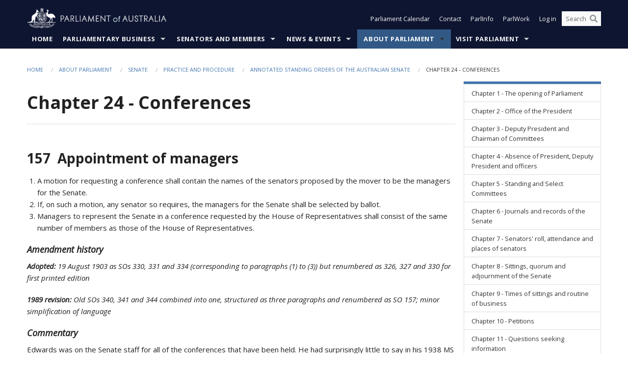

--- FILE ---
content_type: text/html; charset=utf-8
request_url: https://www.aph.gov.au/About_Parliament/Senate/Practice_and_Procedure/aso/so157
body_size: 79511
content:


<!doctype html>
<!--[if lt IE 7 ]> <html lang="en" class="no-js ie6"> <![endif]-->
<!--[if IE 7 ]>    <html lang="en" class="no-js ie7"> <![endif]-->
<!--[if IE 8 ]>    <html lang="en" class="no-js ie8"> <![endif]-->
<!--[if IE 9 ]>    <html lang="en" class="no-js ie9"> <![endif]-->
<!--[if (gt IE 9)|!(IE)]><!-->
<html class="no-js" lang="en" xml:lang="en" xmlns="http://www.w3.org/1999/xhtml">
<!--<![endif]-->

<head id="Head1">
    <!-- UserWay widget -->
    <script>
        (function (d) {
            var s = d.createElement("script");
            /* uncomment the following line to override default position*/
            /* s.setAttribute("data-position", 1);*/
            /* uncomment the following line to override default size (values: small, large)*/
            /* s.setAttribute("data-size", "large");*/
            /* uncomment the following line to override default language (e.g., fr, de, es, he, nl, etc.)*/
            /* s.setAttribute("data-language", "null");*/
            /* uncomment the following line to override color set via widget (e.g., #053f67)*/
            s.setAttribute("data-color", "#0e1531");
            /* uncomment the following line to override type set via widget (1=person, 2=chair, 3=eye, 4=text)*/
            /* s.setAttribute("data-type", "1");*/
            /* s.setAttribute("data-statement_text:", "Our Accessibility Statement");*/
            /* s.setAttribute("data-statement_url", "http://www.example.com/accessibility";*/
            /* uncomment the following line to override support on mobile devices*/
            /* s.setAttribute("data-mobile", true);*/
            /* uncomment the following line to set custom trigger action for accessibility menu*/
            /* s.setAttribute("data-trigger", "triggerId")*/
            s.setAttribute("data-account", "Nu37TW4Ef2");
            s.setAttribute("src", "https://cdn.userway.org/widget.js");
            (d.body || d.head).appendChild(s);
        })(document)
    </script>
    <!-- Google Tag Manager -->
    <script>(function (w, d, s, l, i) {
                w[l] = w[l] || []; w[l].push({
                    'gtm.start':
                        new Date().getTime(), event: 'gtm.js'
                }); var f = d.getElementsByTagName(s)[0],
                    j = d.createElement(s), dl = l != 'dataLayer' ? '&l=' + l : ''; j.async = true; j.src =
                        'https://www.googletagmanager.com/gtm.js?id=' + i + dl; f.parentNode.insertBefore(j, f);
            })(window, document, 'script', 'dataLayer', 'GTM-N2CL3M9');</script>
    <!-- End Google Tag Manager -->
    <meta charset="utf-8" /><meta http-equiv="X-UA-Compatible" content="IE=edge,chrome=1" /><meta property="og:title" content="Chapter 24 - Conferences" /><meta property="og:image" content="/images/template/Default_Classified_150_90.png" /><meta property="og:description" content="157&amp;nbsp;&amp;nbsp;Appointment of managers

    
    A motion for requesting a conference shall contain the names of the senators proposed by the mover to be the managers for the Senate.
    
    
    If, on such a motion, any senator so requires, the managers for the Senate shall be" /><meta property="og:url" content="https://www.aph.gov.au/About_Parliament/Senate/Practice_and_Procedure/aso/so157" /><meta name="msvalidate.01" content="5D9111AD3364510F24400EBF6E139AB5" /><title>
	Chapter 24 - Conferences
        
     &ndash; Parliament of Australia
</title><link rel="schema.DCTERMS" href="http://purl.org/dc/terms/" /><link rel="schema.AGLSTERMS" href="http://www.agls.gov.au/agls/terms/" /><link rel="license" href="http://creativecommons.org/licenses/by-nc-nd/3.0/au/" /><meta name="description" content="Chapter 24 - Conferences" /><meta name="keywords" content="parliament, house, senate, parliamentary, committees, representatives, government, bills, motions" /><meta name="DCTERMS.Description" content="Chapter 24 - Conferences" /><meta name="DCTERMS.creator" content="corporateName=Commonwealth Parliament; address=Parliament House, Canberra, ACT, 2600; contact=+61 2 6277 7111;" /><meta name="DCTERMS.title" content="Chapter 24 - Conferences" /><meta name="DCTERMS.subject" content="Chapter 24 - Conferences" /><meta name="DCTERMS.created" content="2018-06-29" /><meta name="DCTERMS.modified" content="2018-06-29" /><meta name="DCTERMS.type" content="text" /><meta name="DCTERMS.coverage" content="Australia" /><meta name="DCTERMS.identifier" content="https://www.aph.gov.au/About_Parliament/Senate/Practice_and_Procedure/aso/so157" /><meta name="DCTERMS.publisher" content="corporateName=Commonwealth Parliament; address=Parliament House, Canberra, ACT, 2600; contact=+61 2 6277 7111" /><meta name="DCTERMS.rights" content="http://www.aph.gov.au/Help/Disclaimer_Privacy_Copyright" /><meta name="DCTERMS.rightsHolder" content="Commonwealth of Australia" /><meta name="DCTERMS.license" content="Creative Commons - Attribution-NonCommercial-NoDerivs 3.0 Australia (CC BY-NC-ND 3.0 AU)" /><meta name="DCTERMS.language" content="en-AU" /><meta name="DCTERMS.format" content="text/html" /><meta name="viewport" content="width=device-width, initial-scale=1.0" /><link rel="shortcut icon" href="/favicon.ico" /><link href="//fonts.googleapis.com/css?family=Open+Sans:400italic,700,300,800,400|Open+Sans+Condensed:300,700" rel="stylesheet" type="text/css" /><link rel="apple-touch-icon" sizes="60x60" href="/touch-icon-iphone.png" /><link rel="apple-touch-icon" sizes="76x76" href="/touch-icon-ipad.png" /><link rel="apple-touch-icon" sizes="120x120" href="/touch-icon-iphone-retina.png" /><link rel="apple-touch-icon" sizes="152x152" href="/touch-icon-ipad-retina.png" />
        
        <link rel="stylesheet" media="screen" href="/css/style.min.css?v=4256636926" />
        
        <link rel="stylesheet" media="handheld" href="/css/handheld.css?v=3444104224" />
        <link rel="stylesheet" media="screen" href="/css/aph-theme/jquery-ui-1.8.6.custom.css" />
        <link rel="stylesheet" media="screen" href="/css/vendor/colorbox/colorbox.css?v=215458967" />
        
        <link rel="stylesheet" media="print" href="/css/print.css?v=1577436929" />
        

    <script type="text/javascript" src="/js/libs/jquery-1.10.2.min.js"></script>
    <script type="text/javascript" src="/js/libs/jquery-ui-1.10.4.custom.min.js"></script>
    <script type="text/javascript" src="/js/jquery.dateFormat-1.0.js"></script>
    <script type="text/javascript" src="/js/libs/jquery-migrate-1.2.1.min.js"></script>
    <script type="text/javascript" src="/js/plugins.js?v=2347550531"></script>
    <script type="text/javascript" src="/js/script.js?v=4153783859"></script>
    
    <script type="text/javascript" src="/js/vendor/lightbox2/lightbox.min.js?v=97624409"></script>

    <script type="text/javascript" src="/js/vendor/lightbox2/lightbox.min.js?v=97624409"></script>

    
    <script src="/js/libs/contentshare.js?v=2058135496"></script>

    <script type="text/javascript" src="/js/libs/react/react.min.js?v=3706843405"></script>
    <script type="text/javascript" src="/js/libs/react/react-dom.min.js?v=3706843405"></script>
    <script type="text/javascript" src="/js/libs/pubsub.js?v=2418985062"></script>
    <script type="text/javascript" src="/js/libs/moment.js?v=160068683"></script>
    <script type="text/javascript" src="/js/libs/moment-timezone-with-data.js?v=1518348680"></script>
    <script type="text/javascript">
        moment.tz.setDefault("Australia/Canberra");
    </script>
    <script type="text/javascript" src="/js/libs/duration-format.js?v=273884284"></script>

    <!--PLUGINS-->
    <script src="/js/vendor/porthole.min.js?v=2253615438"></script>
    <!--END PLUGINS-->
    <!--CORE-->
    <script src="/js/core.js?v=3918537519"></script>
    <!--END CORE-->

    <!--[if !(IE 6) | !(IE 7) | !(IE 8)]><!-->
    <script type="text/javascript" src="/js/libs/snap-ie-cache-fix.js?v=309387760"></script>
    <script type="text/javascript" src="/js/libs/respond.js?v=2777172843"></script>
    <!--<![endif]-->

    <!--[if lte IE 8 ]>
        <link rel="stylesheet" href="/css/ie-legacy.css" />    
    <![endif]-->

    <!--[if lt IE 7 ]>
    <script src="/js/libs/dd_belatedpng.js"></script>
    <script> DD_belatedPNG.fix('#site-logo img'); //fix any <img> or .png_bg background-images </script>
    <![endif]-->
    <script type="text/javascript" src="/js/libs/modernizr-3.6-complete.min.js?v=3030946925"></script>
    <script type="text/javascript" src="/js/vendor/AC_RunActiveContent.js?v=2714468098"></script>
    
    <script src="https://www.google.com/recaptcha/api.js?render=6Ld_jYUpAAAAALpOhXvR17v-Mkd6yXzP0m8pJ6RD"></script>
    </head>
<body id="body1" class="">
    <!-- Google Tag Manager (noscript) -->
    <noscript>
        <iframe src="https://www.googletagmanager.com/ns.html?id="
            height="0" width="0" style="display: none; visibility: hidden"></iframe>
    </noscript>
    <!-- End Google Tag Manager (noscript) -->
    <form method="post" action="/About_Parliament/Senate/Practice_and_Procedure/aso/so157" id="mainform">
<div class="aspNetHidden">
<input type="hidden" name="__EVENTTARGET" id="__EVENTTARGET" value="" />
<input type="hidden" name="__EVENTARGUMENT" id="__EVENTARGUMENT" value="" />
<input type="hidden" name="__VIEWSTATE" id="__VIEWSTATE" value="Sd5VO8Z8mMXZPfEWeKD7f2HD1mXdBeqAXESkNy/TWuUQMQe94WSiWQCR3xbONnJC0JFz3KjA/jS7sm1kwew0RFhZBdtMp0q3QA5f79HRmy7BO6Kdr3+O9a2CYwEU3iDOo0LufVum3RyNeccsB/hg7Cf3RB0SiObVRhEgWQfpShnIw3mPk4CTs2Mr0QjT5Gpbp27dOrUUTcmCyaiHYsSbvB/YvuUfGZsyQwzz6na8GonftSTpqZZT4aFmnNw8L2xFkkA4hbjcFGOM9Wh+JgNwriRKVLS3L3DlWgCV5xhCMdaHb8DiekU+U/jyS1ylbioOSnWeSLmhKPBYo4aFD0PQ4/qFR6Y5EqPKOebT+WqrS4jGNAGYWOn8EepuoFLfLDP+TsczxNVMvgXeqBKPU1IKJWrzrc2/wwVEzOd1JmElkTzLMjRdrBvgJXA2Xd/rYyjjkG3xt2qtLcN7Op2JPXBvcqo9Cd/RxFs/7VnwL/oRgWPlerTRTy1X7weNCGMJpyOvZzE2ldUO7lIm/lRT5BuAEbeyhHS0eQ4i1Vup4E/RdebeNUewmRyuPbmPgRMH69sZjo3tdRW7RPWgaHk2uuyuEiqUbswW0+cyTAVQhLDb2v6uQr0jIRAXuTibrlBW1GYTyPc1WJx+MTDxTzhqlm1sLb9cL4VWm/8jFks2Y55FIcUoVm/DqBU5+3j41uNzhHi8xWVI/E4z0/e7Za9ZdgvqtKG6B++HrapIbJgqRDvdmNzlml11GSNWiJF9y/6V9XR3LySGzegqH8y/CfOhcLW/y2tBEVCbhwcfeZKIyJ1AOSYmyGKCUIvwGbgUb2kLDO+9oDn+LJEM01GiFY4LYiOp4mjES3XBtYpYwLJ9oRwas+k37DfBg9UZhTifJWOTcji4J06GSnVDZXqu/XaFUls0yTxrOcOfvqys+s02M7Z3I4ywp4i9bD9feskDRRbsJM5pcQnoYJLyzZq4RqMWbBdM4ET0ixVhHEySRk/XCKYXyuJnmfsB4hyanf9bH5MIqrXWmnrn4WOE9QjTUklE1QLOanPl1Tow7Uqpiu/qaJQ88Oi/g+U8yajDqGfqpgH0FG3HyDqQbXL+25RpRvWiI0PYRA1G0e+u8v5Su0sPQgT+a/giITQE81zmXlYjgAuPlder6ZHd38H6hoJavyJi+nDlmZImAotxW0ciEVCpoLYUjE1+egyxol0BD4JpC095yJsGu6aaciOmcC9tJ+a+gK797NrPhnZkOtozX4O1IdFf0rlY6BKEvEAdx/V1IwYBcixRWLsroVcJtyOFh4nPYKkDHK1+h8AQYOpJ1xHrqq+mTjSyOOICFN5O+yEcwGB0W3dZYVOB6zUJ2TbpQSMFflJ2EpYjsfAGQgrTCOsJ1c/UAg9NPK92C/9RaSQ6VB0YXmmHXnPY6IqOTk82ACuDNJYAtSedt8PQXslRw3rhSSU7GO/TzRo4XKXEZX32yTJZ58wptfKlP+2TS7XeZXmuXer1WnQAyHPboBpGkvHe2NNCDPe1Tx7a" />
</div>

<script type="text/javascript">
//<![CDATA[
var theForm = document.forms['mainform'];
if (!theForm) {
    theForm = document.mainform;
}
function __doPostBack(eventTarget, eventArgument) {
    if (!theForm.onsubmit || (theForm.onsubmit() != false)) {
        theForm.__EVENTTARGET.value = eventTarget;
        theForm.__EVENTARGUMENT.value = eventArgument;
        theForm.submit();
    }
}
//]]>
</script>


<script src="/WebResource.axd?d=pynGkmcFUV13He1Qd6_TZLoiRuBpjqx-mc4XYiEXE5AhhIqco9hBwrTw0Tb7b7xnVXxVYQ2&amp;t=638901896248157332" type="text/javascript"></script>

<SCRIPT LANGUAGE="JavaScript">function validatecbRAgree(oSrc, args){args.IsValid = document.getElementById("cbRAgree").checked;}</SCRIPT><SCRIPT LANGUAGE="JavaScript">function validatetxtRPasswordConfirm(oSrc, args){args.IsValid = document.getElementById("txtRPasswordConfirm").value.length == 0 || (document.getElementById("txtRPasswordConfirm").value.length > 0 && document.getElementById("txtRPassword").value == document.getElementById("txtRPasswordConfirm").value);}</SCRIPT>
<script src="/ScriptResource.axd?d=NJmAwtEo3Ipnlaxl6CMhvke6LuKNAIG7wYOJ0svbr6ONPX84I_mgHcaT4vlKIcsaiSilqTO2BSjgHfMknroo8jcCuptYgPcm4RziWlEs--KIFpQTsX7IzkyRphQJbqfMTX1duQSbK8E8ppY2fR2sRsVOWZo1&amp;t=5c0e0825" type="text/javascript"></script>
<script src="/ScriptResource.axd?d=dwY9oWetJoJoVpgL6Zq8ONn6rPVYJGBVTR68BxEKJFmfic3OWCCt72aiM8KSgUYJDTVRUBGKySWh7ZXPbC0k-ODM6mBUyoBgGnd8l-OIjB5fkBCFQwlBjvs66KJFiYOzD8rOxneUeSdqeqrGhXA_47-1LZA1&amp;t=5c0e0825" type="text/javascript"></script>
<script src="/ParliamentNumbers.svc/js" type="text/javascript"></script>
<script src="/Predictive/Predictive.asmx/js" type="text/javascript"></script>
<div class="aspNetHidden">

	<input type="hidden" name="__VIEWSTATEGENERATOR" id="__VIEWSTATEGENERATOR" value="35DD2790" />
</div>
        <script type="text/javascript">
//<![CDATA[
Sys.WebForms.PageRequestManager._initialize('ScriptManager1', 'mainform', [], [], [], 90, '');
//]]>
</script>


        <div class="off-canvas-wrap" data-offcanvas>
            <div aria-label="inner-wrap" class="inner-wrap">
                <style>
@import url("/~/media/Senate/styles/senate.css");
</style>

    

<header>
    <section class="row" role="navigation" aria-label="Skip links">
        <div class="columns">
            <ul class="skip-links">
                <li><a role="button" href="#main-nav" aria-label="Skip to navigation">Skip to navigation</a></li>
                <li><a role="button" href="#content" aria-label="Skip to content">Skip to content</a></li>
            </ul>
        </div>
    </section>

    <div class="row header-img">
        <div class="medium-4 large-4 columns">
            <h1><a href="/">
                <img src="/images/template/header-logo.png" alt="Home - Parliament of Australia logo" /></a></h1>
        </div>

        <div class="medium-8 large-8 columns" style="padding-left: 0rem">
            <div class="row">
                <div class="columns">
                    <div class="nav-top-links-container">
                        <nav aria-label="Quick links" class="nav-top-links">
                            <ul class="inline-block-list text-small">
                                <li><a title="Open the Parliament Calendar" href="#" role="button" class="right-off-canvas-toggle" id="openParliamentaryCalendar" tabindex="0">Parliament Calendar</a></li>
                                <li><a title="Contact Us" href="/Help/Contact">Contact</a></li>
                                <li class="hide-for-small-only"><a title="Go to ParlInfo Search" href="https://parlinfo.aph.gov.au" target="_blank" rel="noopener noreferrer">ParlInfo</a></li>
                                <li class="hide-for-small-only"><a title="Go to ParlWork" href="https://parlwork.aph.gov.au" target="_blank" rel="noopener noreferrer">ParlWork</a></li>
                                
                                
                                        <li>
                                            <a title="Log in to My Parliament account" href="/Help/Login">Log in</a>
                                        </li>
                                    

                                <li class="has-form hide-for-small-only">
                                    <input aria-label="Search the website" id="txtGenericSearchTerm" aria-label="Input search content" type="text" placeholder="Search ...">
                                    <button id="btnGenericSearch" aria-label="Perform a search" type="submit"><em class="fa fa-search"></em></button>
                                </li>

                                <!--START SEARCH CONTROL-->
                                <script type="text/javascript">
                                    function SearchTermIsValid(searchTerm) {
                                        var result = searchTerm !== '';
                                        return result;
                                    }

                                    $(document).ready(function () {
                                        $("#btnGenericSearch").on("click", function (e) {
                                            e.preventDefault();

                                            var searchTerm = encodeURI($("#txtGenericSearchTerm").val());

                                            if (SearchTermIsValid(searchTerm)) {
                                                if (window.location.href.indexOf("parlview.aph.gov.au") > -1) {
                                                    window.location = "https://www.aph.gov.au/Help/Federated_Search_Results?q=" + searchTerm;
                                                } else {
                                                    window.location = "/Help/Federated_Search_Results?q=" + searchTerm;
                                                }
                                            }

                                            return false;
                                        });

                                        $("#txtGenericSearchTerm").keypress(function (e) {
                                            if (e.keyCode === 13) {
                                                $("#btnGenericSearch").click();
                                                return false;
                                            }
                                        });
                                    });
                                </script>
                                <!--END SEARCH CONTROL-->
                            </ul>
                        </nav>
                    </div>
                </div>
            </div>
        </div>
    </div>
</header>

<script type="text/javascript" src="/js/components/global/header-username.js"></script>

                

<div class="contain-to-grid">
    <nav aria-label="Site navigation" id="main-nav" class="top-bar" data-topbar>
        <ul class="title-area nav-top-links-mobile">
           <li class="has-form show-for-small-only">
                <input aria-label="Search the website" id="txtGenericSearchTermMobile" aria-label="Input search content" type="text" placeholder="Search ...">
                <button id="btnGenericSearchMobile" aria-label="Perform a search" type="submit"><em class="fa fa-search"></em></button>
            </li>

            <!--START SEARCH CONTROL-->
            <script type="text/javascript">
                function SearchTermIsValid(searchTerm) {
                    var result = searchTerm !== '';
                    return result;
                }

                $(document).ready(function () {
                    $("#btnGenericSearchMobile").on("click", function (e) {
                        e.preventDefault();

                        var searchTerm = encodeURI($("#txtGenericSearchTermMobile").val());

                        if (SearchTermIsValid(searchTerm)) {
                            if (window.location.href.indexOf("parlview.aph.gov.au") > -1) {
                                window.location = "https://www.aph.gov.au/Help/Federated_Search_Results?q=" + searchTerm;
                            } else {
                                window.location = "/Help/Federated_Search_Results?q=" + searchTerm;
                            }
                        }

                        return false;
                    });

                    $("#txtGenericSearchTermMobile").keypress(function (e) {
                        if (e.keyCode === 13) {
                            $("#btnGenericSearchMobile").click();
                            return false;
                        }
                    });
                });
            </script>
            <!--END SEARCH CONTROL-->
            <li class="toggle-topbar menu-icon">
                <a href="#" onclick="sendGoogleAnalyticsEvent('Primary Nav', 'Click hamburger menu', '')" role="button" aria-label="Open site navigation" aria-expanded="false">
                    <span>Menu</span>
                </a>
            </li>
        </ul>

        <section role="navigation" aria-label="navigation" class="top-bar-section top-bar-section-hidden">
            <ul id="main-nav-sub">
            
                <li class="">
                    <a href="/" class="primary-nav-item-dropdown"
                       onclick="sendGoogleAnalyticsEvent('Primary Nav', 'Click Parent item', 'Home')">Home</a>

                
                </li>
                
                <li class="has-dropdown not-click">
                    <a href="/Parliamentary_Business" class="primary-nav-item-dropdown"
                       onclick="sendGoogleAnalyticsEvent('Primary Nav', 'Click Parent item', 'Parliamentary Business')">Parliamentary Business</a>

                
                    <ul class="dropdown primary-nav-item-dropdown-hidden">

                    
                        <li class="">
                            <a href="/Parliamentary_Business/Bills_Legislation" onclick="sendGoogleAnalyticsEvent('Primary Nav', 'Click Child item', 'Bills and Legislation')">Bills and Legislation</a>
                        </li>
                        
                        <li class="">
                            <a href="/Parliamentary_Business/Tabled_documents" onclick="sendGoogleAnalyticsEvent('Primary Nav', 'Click Child item', 'Tabled documents')">Tabled documents</a>
                        </li>
                        
                        <li class="">
                            <a href="/Parliamentary_Business/Chamber_documents" onclick="sendGoogleAnalyticsEvent('Primary Nav', 'Click Child item', 'Chamber documents')">Chamber documents</a>
                        </li>
                        
                        <li class="">
                            <a href="/Parliamentary_Business/Hansard" onclick="sendGoogleAnalyticsEvent('Primary Nav', 'Click Child item', 'Hansard')">Hansard</a>
                        </li>
                        
                        <li class="">
                            <a href="/Parliamentary_Business/Senate_estimates" onclick="sendGoogleAnalyticsEvent('Primary Nav', 'Click Child item', 'Senate estimates')">Senate estimates</a>
                        </li>
                        
                        <li class="">
                            <a href="/Parliamentary_Business/Committees" onclick="sendGoogleAnalyticsEvent('Primary Nav', 'Click Child item', 'Committees')">Committees</a>
                        </li>
                        
                        <li class="">
                            <a href="/Parliamentary_Business/Statistics" onclick="sendGoogleAnalyticsEvent('Primary Nav', 'Click Child item', 'Statistics')">Statistics</a>
                        </li>
                        
                        <li class="">
                            <a href="/Parliamentary_Business/Petitions" onclick="sendGoogleAnalyticsEvent('Primary Nav', 'Click Child item', 'Petitions')">Petitions</a>
                        </li>
                        
                    </ul>
                    
                </li>
                
                <li class="has-dropdown not-click">
                    <a href="/Senators_and_Members" class="primary-nav-item-dropdown"
                       onclick="sendGoogleAnalyticsEvent('Primary Nav', 'Click Parent item', 'Senators and Members')">Senators and Members</a>

                
                    <ul class="dropdown primary-nav-item-dropdown-hidden">

                    
                        <li class="">
                            <a href="/Senators_and_Members/Senators" onclick="sendGoogleAnalyticsEvent('Primary Nav', 'Click Child item', 'Senators')">Senators</a>
                        </li>
                        
                        <li class="">
                            <a href="/Senators_and_Members/Members" onclick="sendGoogleAnalyticsEvent('Primary Nav', 'Click Child item', 'Members')">Members</a>
                        </li>
                        
                        <li class="">
                            <a href="/Senators_and_Members/Contacting_Senators_and_Members" onclick="sendGoogleAnalyticsEvent('Primary Nav', 'Click Child item', 'Contacting Senators and Members')">Contacting Senators and Members</a>
                        </li>
                        
                    </ul>
                    
                </li>
                
                <li class="has-dropdown not-click">
                    <a href="/News_and_Events" class="primary-nav-item-dropdown"
                       onclick="sendGoogleAnalyticsEvent('Primary Nav', 'Click Parent item', 'News \u0026 Events')">News & Events</a>

                
                    <ul class="dropdown primary-nav-item-dropdown-hidden">

                    
                        <li class="">
                            <a href="/News_and_Events/Watch_Read_Listen" onclick="sendGoogleAnalyticsEvent('Primary Nav', 'Click Child item', 'Watch, Read, Listen')">Watch, Read, Listen</a>
                        </li>
                        
                        <li class="">
                            <a href="/News_and_Events/Events_Calendar" onclick="sendGoogleAnalyticsEvent('Primary Nav', 'Click Child item', 'Events Calendar')">Events Calendar</a>
                        </li>
                        
                        <li class="">
                            <a href="/News_and_Events/Senate_news_and_events" onclick="sendGoogleAnalyticsEvent('Primary Nav', 'Click Child item', 'Senate news and events')">Senate news and events</a>
                        </li>
                        
                        <li class="">
                            <a href="/News_and_Events/About_the_House_News" onclick="sendGoogleAnalyticsEvent('Primary Nav', 'Click Child item', 'About the House News')">About the House News</a>
                        </li>
                        
                        <li class="">
                            <a href="/News_and_Events/Joint_statements_by_the_Presiding_Officers" onclick="sendGoogleAnalyticsEvent('Primary Nav', 'Click Child item', 'Joint statements by the Presiding Officers')">Joint statements by the Presiding Officers</a>
                        </li>
                        
                        <li class="">
                            <a href="/News_and_Events/My_First_Speech" onclick="sendGoogleAnalyticsEvent('Primary Nav', 'Click Child item', 'My First Speech')">My First Speech</a>
                        </li>
                        
                    </ul>
                    
                </li>
                
                <li class="active has-dropdown not-click">
                    <a href="/About_Parliament" class="primary-nav-item-dropdown"
                       onclick="sendGoogleAnalyticsEvent('Primary Nav', 'Click Parent item', 'About Parliament')">About Parliament</a>

                
                    <ul class="dropdown primary-nav-item-dropdown-hidden">

                    
                        <li class="">
                            <a href="/About_Parliament/Senate" onclick="sendGoogleAnalyticsEvent('Primary Nav', 'Click Child item', 'Senate')">Senate</a>
                        </li>
                        
                        <li class="">
                            <a href="/About_Parliament/House_of_Representatives" onclick="sendGoogleAnalyticsEvent('Primary Nav', 'Click Child item', 'House of Representatives')">House of Representatives</a>
                        </li>
                        
                        <li class="">
                            <a href="/About_Parliament/Work_of_the_Parliament" onclick="sendGoogleAnalyticsEvent('Primary Nav', 'Click Child item', 'Work of the Parliament')">Work of the Parliament</a>
                        </li>
                        
                        <li class="">
                            <a href="/About_Parliament/Parliamentary_Leadership_Taskforce" onclick="sendGoogleAnalyticsEvent('Primary Nav', 'Click Child item', 'Parliamentary Leadership Taskforce')">Parliamentary Leadership Taskforce</a>
                        </li>
                        
                        <li class="">
                            <a href="/About_Parliament/Parliamentary_departments" onclick="sendGoogleAnalyticsEvent('Primary Nav', 'Click Child item', 'Parliamentary departments')">Parliamentary departments</a>
                        </li>
                        
                        <li class="">
                            <a href="/About_Parliament/International_Program" onclick="sendGoogleAnalyticsEvent('Primary Nav', 'Click Child item', 'International Program')">International Program</a>
                        </li>
                        
                        <li class="">
                            <a href="/About_Parliament/Publications" onclick="sendGoogleAnalyticsEvent('Primary Nav', 'Click Child item', 'Publications and policies')">Publications and policies</a>
                        </li>
                        
                        <li class="">
                            <a href="/About_Parliament/Employment" onclick="sendGoogleAnalyticsEvent('Primary Nav', 'Click Child item', 'Employment')">Employment</a>
                        </li>
                        
                        <li class="">
                            <a href="/About_Parliament/Media_Rules_and_Filming_Applications" onclick="sendGoogleAnalyticsEvent('Primary Nav', 'Click Child item', 'Media Rules and Filming Applications')">Media Rules and Filming Applications</a>
                        </li>
                        
                        <li class="">
                            <a href="/About_Parliament/Education_Resources" onclick="sendGoogleAnalyticsEvent('Primary Nav', 'Click Child item', 'Education Resources')">Education Resources</a>
                        </li>
                        
                        <li class="">
                            <a href="/About_Parliament/Parliamentary_Friendship" onclick="sendGoogleAnalyticsEvent('Primary Nav', 'Click Child item', 'Parliamentary Friendship Groups (non-country)')">Parliamentary Friendship Groups (non-country)</a>
                        </li>
                        
                        <li class="">
                            <a href="/About_Parliament/Australian_Parliament_House_Security_Pass_Office" onclick="sendGoogleAnalyticsEvent('Primary Nav', 'Click Child item', 'Australian Parliament House (APH) Security Pass Office')">Australian Parliament House (APH) Security Pass Office</a>
                        </li>
                        
                        <li class="">
                            <a href="/About_Parliament/Sitting_Calendar" onclick="sendGoogleAnalyticsEvent('Primary Nav', 'Click Child item', 'Sitting Calendar')">Sitting Calendar</a>
                        </li>
                        
                    </ul>
                    
                </li>
                
                <li class="has-dropdown not-click">
                    <a href="/Visit_Parliament" class="primary-nav-item-dropdown"
                       onclick="sendGoogleAnalyticsEvent('Primary Nav', 'Click Parent item', 'Visit Parliament')">Visit Parliament</a>

                
                    <ul class="dropdown primary-nav-item-dropdown-hidden">

                    
                        <li class="">
                            <a href="/Visit_Parliament/Whats_On" onclick="sendGoogleAnalyticsEvent('Primary Nav', 'Click Child item', 'What\u0027s on')">What's on</a>
                        </li>
                        
                        <li class="">
                            <a href="/Visit_Parliament/Things_to_Do" onclick="sendGoogleAnalyticsEvent('Primary Nav', 'Click Child item', 'Things to Do')">Things to Do</a>
                        </li>
                        
                        <li class="">
                            <a href="/Visit_Parliament/Art" onclick="sendGoogleAnalyticsEvent('Primary Nav', 'Click Child item', 'Art at Parliament')">Art at Parliament</a>
                        </li>
                        
                        <li class="">
                            <a href="/Visit_Parliament/Dining" onclick="sendGoogleAnalyticsEvent('Primary Nav', 'Click Child item', 'Dining')">Dining</a>
                        </li>
                        
                        <li class="">
                            <a href="/Visit_Parliament/Parliament_Shop" onclick="sendGoogleAnalyticsEvent('Primary Nav', 'Click Child item', 'Parliament Shop')">Parliament Shop</a>
                        </li>
                        
                        <li class="">
                            <a href="/Visit_Parliament/Venue_Hire" onclick="sendGoogleAnalyticsEvent('Primary Nav', 'Click Child item', 'Venue Hire')">Venue Hire</a>
                        </li>
                        
                        <li class="">
                            <a href="/Visit_Parliament/Plan_your_Visit" onclick="sendGoogleAnalyticsEvent('Primary Nav', 'Click Child item', 'Plan your Visit')">Plan your Visit</a>
                        </li>
                        
                        <li class="">
                            <a href="/Visit_Parliament/Accessibility" onclick="sendGoogleAnalyticsEvent('Primary Nav', 'Click Child item', 'Accessibility')">Accessibility</a>
                        </li>
                        
                    </ul>
                    
                </li>
                
            </ul>
        </section>
    </nav>
</div>

                
                

<div class="row padding-medium" id="content" role="main">
    <div class="columns">
        
<div class="breadcrumbs-container show-for-medium-up">
    <a id="skip"></a>
    <!-- START BREADCRUMBS -->
    
    <nav aria-label="Breadcrumbs" class="breadcrumbs">
        
               <a href="/">Home</a>
              
               <a href="/About_Parliament">About Parliament</a>
              
               <a href="/About_Parliament/Senate">Senate</a>
              
               <a href="/About_Parliament/Senate/Practice_and_Procedure">Practice and Procedure</a>
              
               <a href="/About_Parliament/Senate/Practice_and_Procedure/aso">Annotated Standing Orders of the Australian Senate</a>
              
               <span aria-label="breadcrumbs" class="current">Chapter 24 - Conferences</span>
              
    </nav>
    
    <!-- END BREADCRUMBS -->
</div>


        <div class="row">

            <div class="large-9 columns">
                <div class="hide-for-large-up">
                    

<div class="sidenav" role="navigation" aria-label="Secondary navigation">      
    <a class="sidenav__heading" aria-expanded="false" role="button" tabindex="0"><span class="sidenav__heading--span">In this section</span></a>
    <ul class="restartSecondary sidenav__list"><li class="sidenav__item" /><a role="link" onclick="sendGoogleAnalyticsEvent('Secondary Nav', 'Chapter 24 - Conferences', 'Chapter 1 - The opening of Parliament')"  href="/About_Parliament/Senate/Practice_and_Procedure/aso/so001" alt="Chapter 1 - The opening of Parliament secondary link">Chapter 1 - The opening of Parliament</a><li class="sidenav__item" /><a role="link" onclick="sendGoogleAnalyticsEvent('Secondary Nav', 'Chapter 24 - Conferences', 'Chapter 2 - Office of the President')"  href="/About_Parliament/Senate/Practice_and_Procedure/aso/so005" alt="Chapter 2 - Office of the President secondary link">Chapter 2 - Office of the President</a><li class="sidenav__item" /><a role="link" onclick="sendGoogleAnalyticsEvent('Secondary Nav', 'Chapter 24 - Conferences', 'Chapter 3 - Deputy President and Chairman of Committees')"  href="/About_Parliament/Senate/Practice_and_Procedure/aso/so009" alt="Chapter 3 - Deputy President and Chairman of Committees secondary link">Chapter 3 - Deputy President and Chairman of Committees</a><li class="sidenav__item" /><a role="link" onclick="sendGoogleAnalyticsEvent('Secondary Nav', 'Chapter 24 - Conferences', 'Chapter 4 - Absence of President, Deputy President and officers')"  href="/About_Parliament/Senate/Practice_and_Procedure/aso/so013" alt="Chapter 4 - Absence of President, Deputy President and officers secondary link">Chapter 4 - Absence of President, Deputy President and officers</a><li class="sidenav__item" /><a role="link" onclick="sendGoogleAnalyticsEvent('Secondary Nav', 'Chapter 24 - Conferences', 'Chapter 5 - Standing and Select Committees')"  href="/About_Parliament/Senate/Practice_and_Procedure/aso/so017" alt="Chapter 5 - Standing and Select Committees secondary link">Chapter 5 - Standing and Select Committees</a><li class="sidenav__item" /><a role="link" onclick="sendGoogleAnalyticsEvent('Secondary Nav', 'Chapter 24 - Conferences', 'Chapter 6 - Journals and records of the Senate')"  href="/About_Parliament/Senate/Practice_and_Procedure/aso/so043" alt="Chapter 6 - Journals and records of the Senate secondary link">Chapter 6 - Journals and records of the Senate</a><li class="sidenav__item" /><a role="link" onclick="sendGoogleAnalyticsEvent('Secondary Nav', 'Chapter 24 - Conferences', 'Chapter 7 - Senators&#39; roll, attendance and places of senators')"  href="/About_Parliament/Senate/Practice_and_Procedure/aso/so045" alt="Chapter 7 - Senators&#39; roll, attendance and places of senators secondary link">Chapter 7 - Senators&#39; roll, attendance and places of senators</a><li class="sidenav__item" /><a role="link" onclick="sendGoogleAnalyticsEvent('Secondary Nav', 'Chapter 24 - Conferences', 'Chapter 8 - Sittings, quorum and adjournment of the Senate')"  href="/About_Parliament/Senate/Practice_and_Procedure/aso/so049" alt="Chapter 8 - Sittings, quorum and adjournment of the Senate secondary link">Chapter 8 - Sittings, quorum and adjournment of the Senate</a><li class="sidenav__item" /><a role="link" onclick="sendGoogleAnalyticsEvent('Secondary Nav', 'Chapter 24 - Conferences', 'Chapter 9 - Times of sittings and routine of business')"  href="/About_Parliament/Senate/Practice_and_Procedure/aso/so055" alt="Chapter 9 - Times of sittings and routine of business secondary link">Chapter 9 - Times of sittings and routine of business</a><li class="sidenav__item" /><a role="link" onclick="sendGoogleAnalyticsEvent('Secondary Nav', 'Chapter 24 - Conferences', 'Chapter 10 - Petitions')"  href="/About_Parliament/Senate/Practice_and_Procedure/aso/so069" alt="Chapter 10 - Petitions secondary link">Chapter 10 - Petitions</a><li class="sidenav__item" /><a role="link" onclick="sendGoogleAnalyticsEvent('Secondary Nav', 'Chapter 24 - Conferences', 'Chapter 11 - Questions seeking information')"  href="/About_Parliament/Senate/Practice_and_Procedure/aso/so072" alt="Chapter 11 - Questions seeking information secondary link">Chapter 11 - Questions seeking information</a><li class="sidenav__item" /><a role="link" onclick="sendGoogleAnalyticsEvent('Secondary Nav', 'Chapter 24 - Conferences', 'Chapter 12 - Matters of public importance and urgency')"  href="/About_Parliament/Senate/Practice_and_Procedure/aso/so075" alt="Chapter 12 - Matters of public importance and urgency secondary link">Chapter 12 - Matters of public importance and urgency</a><li class="sidenav__item" /><a role="link" onclick="sendGoogleAnalyticsEvent('Secondary Nav', 'Chapter 24 - Conferences', 'Chapter 13 - Notices of Motion')"  href="/About_Parliament/Senate/Practice_and_Procedure/aso/so076" alt="Chapter 13 - Notices of Motion secondary link">Chapter 13 - Notices of Motion</a><li class="sidenav__item" /><a role="link" onclick="sendGoogleAnalyticsEvent('Secondary Nav', 'Chapter 24 - Conferences', 'Chapter 14 - Motions and questions')"  href="/About_Parliament/Senate/Practice_and_Procedure/aso/so079" alt="Chapter 14 - Motions and questions secondary link">Chapter 14 - Motions and questions</a><li class="sidenav__item" /><a role="link" onclick="sendGoogleAnalyticsEvent('Secondary Nav', 'Chapter 24 - Conferences', 'Chapter 15 - Amendments')"  href="/About_Parliament/Senate/Practice_and_Procedure/aso/so090" alt="Chapter 15 - Amendments secondary link">Chapter 15 - Amendments</a><li class="sidenav__item" /><a role="link" onclick="sendGoogleAnalyticsEvent('Secondary Nav', 'Chapter 24 - Conferences', 'Chapter 16 - Previous question')"  href="/About_Parliament/Senate/Practice_and_Procedure/aso/so094" alt="Chapter 16 - Previous question secondary link">Chapter 16 - Previous question</a><li class="sidenav__item" /><a role="link" onclick="sendGoogleAnalyticsEvent('Secondary Nav', 'Chapter 24 - Conferences', 'Chapter 17 - Orders of the day')"  href="/About_Parliament/Senate/Practice_and_Procedure/aso/so096" alt="Chapter 17 - Orders of the day secondary link">Chapter 17 - Orders of the day</a><li class="sidenav__item" /><a role="link" onclick="sendGoogleAnalyticsEvent('Secondary Nav', 'Chapter 24 - Conferences', 'Chapter 18 - Divisions')"  href="/About_Parliament/Senate/Practice_and_Procedure/aso/so098" alt="Chapter 18 - Divisions secondary link">Chapter 18 - Divisions</a><li class="sidenav__item" /><a role="link" onclick="sendGoogleAnalyticsEvent('Secondary Nav', 'Chapter 24 - Conferences', 'Chapter 19 - Roll Call')"  href="/About_Parliament/Senate/Practice_and_Procedure/aso/so106" alt="Chapter 19 - Roll Call secondary link">Chapter 19 - Roll Call</a><li class="sidenav__item" /><a role="link" onclick="sendGoogleAnalyticsEvent('Secondary Nav', 'Chapter 24 - Conferences', 'Chapter 20 - Bills')"  href="/About_Parliament/Senate/Practice_and_Procedure/aso/so111" alt="Chapter 20 - Bills secondary link">Chapter 20 - Bills</a><li class="sidenav__item" /><a role="link" onclick="sendGoogleAnalyticsEvent('Secondary Nav', 'Chapter 24 - Conferences', 'Chapter 21 - Committees of the Whole')"  href="/About_Parliament/Senate/Practice_and_Procedure/aso/so143" alt="Chapter 21 - Committees of the Whole secondary link">Chapter 21 - Committees of the Whole</a><li class="sidenav__item" /><a role="link" onclick="sendGoogleAnalyticsEvent('Secondary Nav', 'Chapter 24 - Conferences', 'Chapter 22 - Instructions to Committees')"  href="/About_Parliament/Senate/Practice_and_Procedure/aso/so149" alt="Chapter 22 - Instructions to Committees secondary link">Chapter 22 - Instructions to Committees</a><li class="sidenav__item" /><a role="link" onclick="sendGoogleAnalyticsEvent('Secondary Nav', 'Chapter 24 - Conferences', 'Chapter 23 - Communication between the two Houses')"  href="/About_Parliament/Senate/Practice_and_Procedure/aso/so152" alt="Chapter 23 - Communication between the two Houses secondary link">Chapter 23 - Communication between the two Houses</a><li class="sidenav__item" /><a role="link" onclick="sendGoogleAnalyticsEvent('Secondary Nav', 'Chapter 24 - Conferences', 'Chapter 24 - Conferences')"  href="/About_Parliament/Senate/Practice_and_Procedure/aso/so156" alt="Chapter 24 - Conferences secondary link">Chapter 24 - Conferences</a><li class="sidenav__item" /><a role="link" onclick="sendGoogleAnalyticsEvent('Secondary Nav', 'Chapter 24 - Conferences', 'Chapter 25 - Ballots')"  href="/About_Parliament/Senate/Practice_and_Procedure/aso/so163" alt="Chapter 25 - Ballots secondary link">Chapter 25 - Ballots</a><li class="sidenav__item" /><a role="link" onclick="sendGoogleAnalyticsEvent('Secondary Nav', 'Chapter 24 - Conferences', 'Chapter 26 - Tabling of documents')"  href="/About_Parliament/Senate/Practice_and_Procedure/aso/so164" alt="Chapter 26 - Tabling of documents secondary link">Chapter 26 - Tabling of documents</a><li class="sidenav__item" /><a role="link" onclick="sendGoogleAnalyticsEvent('Secondary Nav', 'Chapter 24 - Conferences', 'Chapter 27 - Addresses to the Queen or the Governor-General')"  href="/About_Parliament/Senate/Practice_and_Procedure/aso/so171" alt="Chapter 27 - Addresses to the Queen or the Governor-General secondary link">Chapter 27 - Addresses to the Queen or the Governor-General</a><li class="sidenav__item" /><a role="link" onclick="sendGoogleAnalyticsEvent('Secondary Nav', 'Chapter 24 - Conferences', 'Chapter 28 - Messages from the Governor-General')"  href="/About_Parliament/Senate/Practice_and_Procedure/aso/so173" alt="Chapter 28 - Messages from the Governor-General secondary link">Chapter 28 - Messages from the Governor-General</a><li class="sidenav__item" /><a role="link" onclick="sendGoogleAnalyticsEvent('Secondary Nav', 'Chapter 24 - Conferences', 'Chapter 29 - Visitors')"  href="/About_Parliament/Senate/Practice_and_Procedure/aso/so174" alt="Chapter 29 - Visitors secondary link">Chapter 29 - Visitors</a><li class="sidenav__item" /><a role="link" onclick="sendGoogleAnalyticsEvent('Secondary Nav', 'Chapter 24 - Conferences', 'Chapter 30 - Witnesses')"  href="/About_Parliament/Senate/Practice_and_Procedure/aso/so176" alt="Chapter 30 - Witnesses secondary link">Chapter 30 - Witnesses</a><li class="sidenav__item" /><a role="link" onclick="sendGoogleAnalyticsEvent('Secondary Nav', 'Chapter 24 - Conferences', 'Chapter 30 - Witnesses')"  href="/About_Parliament/Senate/Practice_and_Procedure/aso/so178" alt="Chapter 30 - Witnesses secondary link">Chapter 30 - Witnesses</a><li class="sidenav__item" /><a role="link" onclick="sendGoogleAnalyticsEvent('Secondary Nav', 'Chapter 24 - Conferences', 'Chapter 31 - Conduct of Senators and rules of debate')"  href="/About_Parliament/Senate/Practice_and_Procedure/aso/so184" alt="Chapter 31 - Conduct of Senators and rules of debate secondary link">Chapter 31 - Conduct of Senators and rules of debate</a><li class="sidenav__item" /><a role="link" onclick="sendGoogleAnalyticsEvent('Secondary Nav', 'Chapter 24 - Conferences', 'Chapter 32 - Disputed Returns')"  href="/About_Parliament/Senate/Practice_and_Procedure/aso/so207" alt="Chapter 32 - Disputed Returns secondary link">Chapter 32 - Disputed Returns</a><li class="sidenav__item" /><a role="link" onclick="sendGoogleAnalyticsEvent('Secondary Nav', 'Chapter 24 - Conferences', 'Chapter 33 - Effect and suspension of standing orders')"  href="/About_Parliament/Senate/Practice_and_Procedure/aso/so208" alt="Chapter 33 - Effect and suspension of standing orders secondary link">Chapter 33 - Effect and suspension of standing orders</a><li class="sidenav__item" /><a role="link" onclick="sendGoogleAnalyticsEvent('Secondary Nav', 'Chapter 24 - Conferences', 'Appendix 1')"  href="/About_Parliament/Senate/Practice_and_Procedure/aso/Appendix_1" alt="Appendix 1 secondary link">Appendix 1</a><li class="sidenav__item" /><a role="link" onclick="sendGoogleAnalyticsEvent('Secondary Nav', 'Chapter 24 - Conferences', 'Appendix 2')"  href="/About_Parliament/Senate/Practice_and_Procedure/aso/Appendix_2" alt="Appendix 2 secondary link">Appendix 2</a><li class="sidenav__item" /><a role="link" onclick="sendGoogleAnalyticsEvent('Secondary Nav', 'Chapter 24 - Conferences', 'Appendix 3')"  href="/About_Parliament/Senate/Practice_and_Procedure/aso/Appendix_3" alt="Appendix 3 secondary link">Appendix 3</a><li class="sidenav__item" /><a role="link" onclick="sendGoogleAnalyticsEvent('Secondary Nav', 'Chapter 24 - Conferences', 'Appendix 4')"  href="/About_Parliament/Senate/Practice_and_Procedure/aso/Appendix_4" alt="Appendix 4 secondary link">Appendix 4</a><li class="sidenav__item" /><a role="link" onclick="sendGoogleAnalyticsEvent('Secondary Nav', 'Chapter 24 - Conferences', 'Appendix 5')"  href="/About_Parliament/Senate/Practice_and_Procedure/aso/Appendix_5" alt="Appendix 5 secondary link">Appendix 5</a><li class="sidenav__item" /><a role="link" onclick="sendGoogleAnalyticsEvent('Secondary Nav', 'Chapter 24 - Conferences', 'Appendix 6')"  href="/About_Parliament/Senate/Practice_and_Procedure/aso/Appendix_6" alt="Appendix 6 secondary link">Appendix 6</a><li class="sidenav__item" /><a role="link" onclick="sendGoogleAnalyticsEvent('Secondary Nav', 'Chapter 24 - Conferences', 'Appendix 7')"  href="/About_Parliament/Senate/Practice_and_Procedure/aso/Appendix_7" alt="Appendix 7 secondary link">Appendix 7</a><li class="sidenav__item" /><a role="link" onclick="sendGoogleAnalyticsEvent('Secondary Nav', 'Chapter 24 - Conferences', 'Appendix 8')"  href="/About_Parliament/Senate/Practice_and_Procedure/aso/Appendix_8" alt="Appendix 8 secondary link">Appendix 8</a><li class="sidenav__item" /><a role="link" onclick="sendGoogleAnalyticsEvent('Secondary Nav', 'Chapter 24 - Conferences', 'Appendix 9')"  href="/About_Parliament/Senate/Practice_and_Procedure/aso/Appendix_9" alt="Appendix 9 secondary link">Appendix 9</a><li class="sidenav__item" /><a role="link" onclick="sendGoogleAnalyticsEvent('Secondary Nav', 'Chapter 24 - Conferences', 'Appendix 10')"  href="/About_Parliament/Senate/Practice_and_Procedure/aso/Appendix_10" alt="Appendix 10 secondary link">Appendix 10</a><li class="sidenav__item" /><a role="link" onclick="sendGoogleAnalyticsEvent('Secondary Nav', 'Chapter 24 - Conferences', 'Appendix 11')"  href="/About_Parliament/Senate/Practice_and_Procedure/aso/Appendix_11" alt="Appendix 11 secondary link">Appendix 11</a><li class="sidenav__item" /><a role="link" onclick="sendGoogleAnalyticsEvent('Secondary Nav', 'Chapter 24 - Conferences', 'Appendix 12')"  href="/About_Parliament/Senate/Practice_and_Procedure/aso/Appendix_12" alt="Appendix 12 secondary link">Appendix 12</a><li class="sidenav__item" /><a role="link" onclick="sendGoogleAnalyticsEvent('Secondary Nav', 'Chapter 24 - Conferences', 'Appendix 13')"  href="/About_Parliament/Senate/Practice_and_Procedure/aso/Appendix_13" alt="Appendix 13 secondary link">Appendix 13</a></ul>
</div>


                </div>
                
<div id="migrated">
    <div class="box grey-box">
        <h1>Chapter 24 - Conferences</h1>
    </div>
    <div id="main_0_content_0_contentBox" class="box">
        <p><h2>157&nbsp;&nbsp;Appointment of managers</h2>
<ol>
    <li>
    A motion for requesting a conference shall contain the names of the senators proposed by the mover to be the managers for the Senate.
    </li>
    <li>
    If, on such a motion, any senator so requires, the managers for the Senate shall be selected by ballot.
    </li>
    <li>
    Managers to represent the Senate in a conference requested by the House of Representatives shall consist of the same number of members as those of the House of Representatives.
    </li>
</ol>
<h3><em>Amendment history</em></h3>
<p><em><strong>Adopted:</strong> 19 August 1903 as SOs 330, 331 and 334 (corresponding to paragraphs (1) to (3)) but renumbered as 326, 327 and 330 for first printed edition</em></p>
<p><em><strong>1989 revision:</strong> Old SOs 340, 341 and 344 combined into one, structured as three paragraphs and renumbered as SO 157; minor simplification of language</em></p>
<h3><em>Commentary</em></h3>
<p>Edwards was on the Senate staff for all of the conferences that have been held. He had surprisingly little to say in his 1938 MS about the procedures, probably because they were so straightforward and prescriptive.</p>
<p>Conferences are attended only by the &ldquo;managers&rdquo; appointed by each House to represent them. Senate managers are appointed at the same time as the motion proposing that a conference be held is dealt with (if it is a Senate-initiated conference). For a conference initiated by the House of Representatives, the Senate appoints the same number of managers as the House.</p>
<div class="next-prev-navigation clearfix">
<p class="previous-page"><strong>Previous page</strong>:<br />
<a href="/About_Parliament/Senate/Practice_and_Procedure/aso/so156">Chapter 24 | <strong>Request for conference</strong></a></p>
<p class="next-page"><strong>Next page</strong>:<br />
<a href="/About_Parliament/Senate/Practice_and_Procedure/aso/so158">Chapter 24 | <strong>Sitting suspended</strong></a></p>
<p class="return-to"><a href="/About_Parliament/Senate/Practice_and_Procedure/aso"><strong>Annotated Standing Orders of the Australian Senate</strong></a></p>
</div><p/>
    </div>
</div>
            </div>

            <div class="large-3 columns">
                
                <div class="show-for-large-up">
                    

<div class="sidenav" role="navigation" aria-label="Secondary navigation">      
    <a class="sidenav__heading" aria-expanded="false" role="button" tabindex="0"><span class="sidenav__heading--span">In this section</span></a>
    <ul class="restartSecondary sidenav__list"><li class="sidenav__item" /><a role="link" onclick="sendGoogleAnalyticsEvent('Secondary Nav', 'Chapter 24 - Conferences', 'Chapter 1 - The opening of Parliament')"  href="/About_Parliament/Senate/Practice_and_Procedure/aso/so001" alt="Chapter 1 - The opening of Parliament secondary link">Chapter 1 - The opening of Parliament</a><li class="sidenav__item" /><a role="link" onclick="sendGoogleAnalyticsEvent('Secondary Nav', 'Chapter 24 - Conferences', 'Chapter 2 - Office of the President')"  href="/About_Parliament/Senate/Practice_and_Procedure/aso/so005" alt="Chapter 2 - Office of the President secondary link">Chapter 2 - Office of the President</a><li class="sidenav__item" /><a role="link" onclick="sendGoogleAnalyticsEvent('Secondary Nav', 'Chapter 24 - Conferences', 'Chapter 3 - Deputy President and Chairman of Committees')"  href="/About_Parliament/Senate/Practice_and_Procedure/aso/so009" alt="Chapter 3 - Deputy President and Chairman of Committees secondary link">Chapter 3 - Deputy President and Chairman of Committees</a><li class="sidenav__item" /><a role="link" onclick="sendGoogleAnalyticsEvent('Secondary Nav', 'Chapter 24 - Conferences', 'Chapter 4 - Absence of President, Deputy President and officers')"  href="/About_Parliament/Senate/Practice_and_Procedure/aso/so013" alt="Chapter 4 - Absence of President, Deputy President and officers secondary link">Chapter 4 - Absence of President, Deputy President and officers</a><li class="sidenav__item" /><a role="link" onclick="sendGoogleAnalyticsEvent('Secondary Nav', 'Chapter 24 - Conferences', 'Chapter 5 - Standing and Select Committees')"  href="/About_Parliament/Senate/Practice_and_Procedure/aso/so017" alt="Chapter 5 - Standing and Select Committees secondary link">Chapter 5 - Standing and Select Committees</a><li class="sidenav__item" /><a role="link" onclick="sendGoogleAnalyticsEvent('Secondary Nav', 'Chapter 24 - Conferences', 'Chapter 6 - Journals and records of the Senate')"  href="/About_Parliament/Senate/Practice_and_Procedure/aso/so043" alt="Chapter 6 - Journals and records of the Senate secondary link">Chapter 6 - Journals and records of the Senate</a><li class="sidenav__item" /><a role="link" onclick="sendGoogleAnalyticsEvent('Secondary Nav', 'Chapter 24 - Conferences', 'Chapter 7 - Senators&#39; roll, attendance and places of senators')"  href="/About_Parliament/Senate/Practice_and_Procedure/aso/so045" alt="Chapter 7 - Senators&#39; roll, attendance and places of senators secondary link">Chapter 7 - Senators&#39; roll, attendance and places of senators</a><li class="sidenav__item" /><a role="link" onclick="sendGoogleAnalyticsEvent('Secondary Nav', 'Chapter 24 - Conferences', 'Chapter 8 - Sittings, quorum and adjournment of the Senate')"  href="/About_Parliament/Senate/Practice_and_Procedure/aso/so049" alt="Chapter 8 - Sittings, quorum and adjournment of the Senate secondary link">Chapter 8 - Sittings, quorum and adjournment of the Senate</a><li class="sidenav__item" /><a role="link" onclick="sendGoogleAnalyticsEvent('Secondary Nav', 'Chapter 24 - Conferences', 'Chapter 9 - Times of sittings and routine of business')"  href="/About_Parliament/Senate/Practice_and_Procedure/aso/so055" alt="Chapter 9 - Times of sittings and routine of business secondary link">Chapter 9 - Times of sittings and routine of business</a><li class="sidenav__item" /><a role="link" onclick="sendGoogleAnalyticsEvent('Secondary Nav', 'Chapter 24 - Conferences', 'Chapter 10 - Petitions')"  href="/About_Parliament/Senate/Practice_and_Procedure/aso/so069" alt="Chapter 10 - Petitions secondary link">Chapter 10 - Petitions</a><li class="sidenav__item" /><a role="link" onclick="sendGoogleAnalyticsEvent('Secondary Nav', 'Chapter 24 - Conferences', 'Chapter 11 - Questions seeking information')"  href="/About_Parliament/Senate/Practice_and_Procedure/aso/so072" alt="Chapter 11 - Questions seeking information secondary link">Chapter 11 - Questions seeking information</a><li class="sidenav__item" /><a role="link" onclick="sendGoogleAnalyticsEvent('Secondary Nav', 'Chapter 24 - Conferences', 'Chapter 12 - Matters of public importance and urgency')"  href="/About_Parliament/Senate/Practice_and_Procedure/aso/so075" alt="Chapter 12 - Matters of public importance and urgency secondary link">Chapter 12 - Matters of public importance and urgency</a><li class="sidenav__item" /><a role="link" onclick="sendGoogleAnalyticsEvent('Secondary Nav', 'Chapter 24 - Conferences', 'Chapter 13 - Notices of Motion')"  href="/About_Parliament/Senate/Practice_and_Procedure/aso/so076" alt="Chapter 13 - Notices of Motion secondary link">Chapter 13 - Notices of Motion</a><li class="sidenav__item" /><a role="link" onclick="sendGoogleAnalyticsEvent('Secondary Nav', 'Chapter 24 - Conferences', 'Chapter 14 - Motions and questions')"  href="/About_Parliament/Senate/Practice_and_Procedure/aso/so079" alt="Chapter 14 - Motions and questions secondary link">Chapter 14 - Motions and questions</a><li class="sidenav__item" /><a role="link" onclick="sendGoogleAnalyticsEvent('Secondary Nav', 'Chapter 24 - Conferences', 'Chapter 15 - Amendments')"  href="/About_Parliament/Senate/Practice_and_Procedure/aso/so090" alt="Chapter 15 - Amendments secondary link">Chapter 15 - Amendments</a><li class="sidenav__item" /><a role="link" onclick="sendGoogleAnalyticsEvent('Secondary Nav', 'Chapter 24 - Conferences', 'Chapter 16 - Previous question')"  href="/About_Parliament/Senate/Practice_and_Procedure/aso/so094" alt="Chapter 16 - Previous question secondary link">Chapter 16 - Previous question</a><li class="sidenav__item" /><a role="link" onclick="sendGoogleAnalyticsEvent('Secondary Nav', 'Chapter 24 - Conferences', 'Chapter 17 - Orders of the day')"  href="/About_Parliament/Senate/Practice_and_Procedure/aso/so096" alt="Chapter 17 - Orders of the day secondary link">Chapter 17 - Orders of the day</a><li class="sidenav__item" /><a role="link" onclick="sendGoogleAnalyticsEvent('Secondary Nav', 'Chapter 24 - Conferences', 'Chapter 18 - Divisions')"  href="/About_Parliament/Senate/Practice_and_Procedure/aso/so098" alt="Chapter 18 - Divisions secondary link">Chapter 18 - Divisions</a><li class="sidenav__item" /><a role="link" onclick="sendGoogleAnalyticsEvent('Secondary Nav', 'Chapter 24 - Conferences', 'Chapter 19 - Roll Call')"  href="/About_Parliament/Senate/Practice_and_Procedure/aso/so106" alt="Chapter 19 - Roll Call secondary link">Chapter 19 - Roll Call</a><li class="sidenav__item" /><a role="link" onclick="sendGoogleAnalyticsEvent('Secondary Nav', 'Chapter 24 - Conferences', 'Chapter 20 - Bills')"  href="/About_Parliament/Senate/Practice_and_Procedure/aso/so111" alt="Chapter 20 - Bills secondary link">Chapter 20 - Bills</a><li class="sidenav__item" /><a role="link" onclick="sendGoogleAnalyticsEvent('Secondary Nav', 'Chapter 24 - Conferences', 'Chapter 21 - Committees of the Whole')"  href="/About_Parliament/Senate/Practice_and_Procedure/aso/so143" alt="Chapter 21 - Committees of the Whole secondary link">Chapter 21 - Committees of the Whole</a><li class="sidenav__item" /><a role="link" onclick="sendGoogleAnalyticsEvent('Secondary Nav', 'Chapter 24 - Conferences', 'Chapter 22 - Instructions to Committees')"  href="/About_Parliament/Senate/Practice_and_Procedure/aso/so149" alt="Chapter 22 - Instructions to Committees secondary link">Chapter 22 - Instructions to Committees</a><li class="sidenav__item" /><a role="link" onclick="sendGoogleAnalyticsEvent('Secondary Nav', 'Chapter 24 - Conferences', 'Chapter 23 - Communication between the two Houses')"  href="/About_Parliament/Senate/Practice_and_Procedure/aso/so152" alt="Chapter 23 - Communication between the two Houses secondary link">Chapter 23 - Communication between the two Houses</a><li class="sidenav__item" /><a role="link" onclick="sendGoogleAnalyticsEvent('Secondary Nav', 'Chapter 24 - Conferences', 'Chapter 24 - Conferences')"  href="/About_Parliament/Senate/Practice_and_Procedure/aso/so156" alt="Chapter 24 - Conferences secondary link">Chapter 24 - Conferences</a><li class="sidenav__item" /><a role="link" onclick="sendGoogleAnalyticsEvent('Secondary Nav', 'Chapter 24 - Conferences', 'Chapter 25 - Ballots')"  href="/About_Parliament/Senate/Practice_and_Procedure/aso/so163" alt="Chapter 25 - Ballots secondary link">Chapter 25 - Ballots</a><li class="sidenav__item" /><a role="link" onclick="sendGoogleAnalyticsEvent('Secondary Nav', 'Chapter 24 - Conferences', 'Chapter 26 - Tabling of documents')"  href="/About_Parliament/Senate/Practice_and_Procedure/aso/so164" alt="Chapter 26 - Tabling of documents secondary link">Chapter 26 - Tabling of documents</a><li class="sidenav__item" /><a role="link" onclick="sendGoogleAnalyticsEvent('Secondary Nav', 'Chapter 24 - Conferences', 'Chapter 27 - Addresses to the Queen or the Governor-General')"  href="/About_Parliament/Senate/Practice_and_Procedure/aso/so171" alt="Chapter 27 - Addresses to the Queen or the Governor-General secondary link">Chapter 27 - Addresses to the Queen or the Governor-General</a><li class="sidenav__item" /><a role="link" onclick="sendGoogleAnalyticsEvent('Secondary Nav', 'Chapter 24 - Conferences', 'Chapter 28 - Messages from the Governor-General')"  href="/About_Parliament/Senate/Practice_and_Procedure/aso/so173" alt="Chapter 28 - Messages from the Governor-General secondary link">Chapter 28 - Messages from the Governor-General</a><li class="sidenav__item" /><a role="link" onclick="sendGoogleAnalyticsEvent('Secondary Nav', 'Chapter 24 - Conferences', 'Chapter 29 - Visitors')"  href="/About_Parliament/Senate/Practice_and_Procedure/aso/so174" alt="Chapter 29 - Visitors secondary link">Chapter 29 - Visitors</a><li class="sidenav__item" /><a role="link" onclick="sendGoogleAnalyticsEvent('Secondary Nav', 'Chapter 24 - Conferences', 'Chapter 30 - Witnesses')"  href="/About_Parliament/Senate/Practice_and_Procedure/aso/so176" alt="Chapter 30 - Witnesses secondary link">Chapter 30 - Witnesses</a><li class="sidenav__item" /><a role="link" onclick="sendGoogleAnalyticsEvent('Secondary Nav', 'Chapter 24 - Conferences', 'Chapter 30 - Witnesses')"  href="/About_Parliament/Senate/Practice_and_Procedure/aso/so178" alt="Chapter 30 - Witnesses secondary link">Chapter 30 - Witnesses</a><li class="sidenav__item" /><a role="link" onclick="sendGoogleAnalyticsEvent('Secondary Nav', 'Chapter 24 - Conferences', 'Chapter 31 - Conduct of Senators and rules of debate')"  href="/About_Parliament/Senate/Practice_and_Procedure/aso/so184" alt="Chapter 31 - Conduct of Senators and rules of debate secondary link">Chapter 31 - Conduct of Senators and rules of debate</a><li class="sidenav__item" /><a role="link" onclick="sendGoogleAnalyticsEvent('Secondary Nav', 'Chapter 24 - Conferences', 'Chapter 32 - Disputed Returns')"  href="/About_Parliament/Senate/Practice_and_Procedure/aso/so207" alt="Chapter 32 - Disputed Returns secondary link">Chapter 32 - Disputed Returns</a><li class="sidenav__item" /><a role="link" onclick="sendGoogleAnalyticsEvent('Secondary Nav', 'Chapter 24 - Conferences', 'Chapter 33 - Effect and suspension of standing orders')"  href="/About_Parliament/Senate/Practice_and_Procedure/aso/so208" alt="Chapter 33 - Effect and suspension of standing orders secondary link">Chapter 33 - Effect and suspension of standing orders</a><li class="sidenav__item" /><a role="link" onclick="sendGoogleAnalyticsEvent('Secondary Nav', 'Chapter 24 - Conferences', 'Appendix 1')"  href="/About_Parliament/Senate/Practice_and_Procedure/aso/Appendix_1" alt="Appendix 1 secondary link">Appendix 1</a><li class="sidenav__item" /><a role="link" onclick="sendGoogleAnalyticsEvent('Secondary Nav', 'Chapter 24 - Conferences', 'Appendix 2')"  href="/About_Parliament/Senate/Practice_and_Procedure/aso/Appendix_2" alt="Appendix 2 secondary link">Appendix 2</a><li class="sidenav__item" /><a role="link" onclick="sendGoogleAnalyticsEvent('Secondary Nav', 'Chapter 24 - Conferences', 'Appendix 3')"  href="/About_Parliament/Senate/Practice_and_Procedure/aso/Appendix_3" alt="Appendix 3 secondary link">Appendix 3</a><li class="sidenav__item" /><a role="link" onclick="sendGoogleAnalyticsEvent('Secondary Nav', 'Chapter 24 - Conferences', 'Appendix 4')"  href="/About_Parliament/Senate/Practice_and_Procedure/aso/Appendix_4" alt="Appendix 4 secondary link">Appendix 4</a><li class="sidenav__item" /><a role="link" onclick="sendGoogleAnalyticsEvent('Secondary Nav', 'Chapter 24 - Conferences', 'Appendix 5')"  href="/About_Parliament/Senate/Practice_and_Procedure/aso/Appendix_5" alt="Appendix 5 secondary link">Appendix 5</a><li class="sidenav__item" /><a role="link" onclick="sendGoogleAnalyticsEvent('Secondary Nav', 'Chapter 24 - Conferences', 'Appendix 6')"  href="/About_Parliament/Senate/Practice_and_Procedure/aso/Appendix_6" alt="Appendix 6 secondary link">Appendix 6</a><li class="sidenav__item" /><a role="link" onclick="sendGoogleAnalyticsEvent('Secondary Nav', 'Chapter 24 - Conferences', 'Appendix 7')"  href="/About_Parliament/Senate/Practice_and_Procedure/aso/Appendix_7" alt="Appendix 7 secondary link">Appendix 7</a><li class="sidenav__item" /><a role="link" onclick="sendGoogleAnalyticsEvent('Secondary Nav', 'Chapter 24 - Conferences', 'Appendix 8')"  href="/About_Parliament/Senate/Practice_and_Procedure/aso/Appendix_8" alt="Appendix 8 secondary link">Appendix 8</a><li class="sidenav__item" /><a role="link" onclick="sendGoogleAnalyticsEvent('Secondary Nav', 'Chapter 24 - Conferences', 'Appendix 9')"  href="/About_Parliament/Senate/Practice_and_Procedure/aso/Appendix_9" alt="Appendix 9 secondary link">Appendix 9</a><li class="sidenav__item" /><a role="link" onclick="sendGoogleAnalyticsEvent('Secondary Nav', 'Chapter 24 - Conferences', 'Appendix 10')"  href="/About_Parliament/Senate/Practice_and_Procedure/aso/Appendix_10" alt="Appendix 10 secondary link">Appendix 10</a><li class="sidenav__item" /><a role="link" onclick="sendGoogleAnalyticsEvent('Secondary Nav', 'Chapter 24 - Conferences', 'Appendix 11')"  href="/About_Parliament/Senate/Practice_and_Procedure/aso/Appendix_11" alt="Appendix 11 secondary link">Appendix 11</a><li class="sidenav__item" /><a role="link" onclick="sendGoogleAnalyticsEvent('Secondary Nav', 'Chapter 24 - Conferences', 'Appendix 12')"  href="/About_Parliament/Senate/Practice_and_Procedure/aso/Appendix_12" alt="Appendix 12 secondary link">Appendix 12</a><li class="sidenav__item" /><a role="link" onclick="sendGoogleAnalyticsEvent('Secondary Nav', 'Chapter 24 - Conferences', 'Appendix 13')"  href="/About_Parliament/Senate/Practice_and_Procedure/aso/Appendix_13" alt="Appendix 13 secondary link">Appendix 13</a></ul>
</div>


                </div>
            </div>

        </div>
    </div>
</div>
<a href="#" class="cd-top">Top</a>
                




                <!-- end container -->
                

<!-- .prefooter -->
<section class="prefooter margin-leader padding-top" aria-label="Pre Footer" role="contentinfo">
    <div class="row">
        <div class="small-6 medium-4 large-3 columns">
            <p role="heading" aria-level="2" class="prefooter-heading">Senate</p>
            <ul class="no-bullet text-small">
                <li aria-label="Footer link"><a href="/About_Parliament/Senate">Senate</a></li><li aria-label="Footer link"><a href="/Parliamentary_Business/Chamber_documents/Senate_chamber_documents">Work of the Senate</a></li><li aria-label="Footer link"><a href="https://parlwork.aph.gov.au/Senate/DynamicRed">Dynamic Red</a></li><li aria-label="Footer link"><a href="/Senators_and_Members/Senators">Senators</a></li><li aria-label="Footer link"><a href="/Senators_and_Members/Senators/Seating_plan">Seating plan</a></li>
            </ul>


            <p role="heading" aria-level="2" class="prefooter-heading">House of Representatives</p>
            <ul class="no-bullet text-small">
                <li aria-label="Footer link"><a href="/About_Parliament/House_of_Representatives">House of Representatives</a></li><li aria-label="Footer link"><a href="/Parliamentary_Business/Chamber_documents/HoR">House of Representatives chamber and business documents</a></li><li aria-label="Footer link"><a href="/Parliamentary_Business/Chamber_documents/Live_Minutes">Live Minutes</a></li><li aria-label="Footer link"><a href="/Senators_and_Members/Members">Members</a></li><li aria-label="Footer link"><a href="/About_Parliament/House_of_Representatives/House_of_Representatives_Seating_Plan">House of Representatives Seating Plan</a></li>
            </ul>
        </div>

        <div class="small-6 medium-4 large-3 columns">
            <p role="heading" aria-level="2" class="prefooter-heading">Get informed</p>
            <ul class="no-bullet text-small">
                <li aria-label="Footer link"><a href="/News_and_Events">News & Events</a></li><li aria-label="Footer link"><a href="/News_and_Events/Watch_Read_Listen">Watch, Read, Listen</a></li><li aria-label="Footer link"><a href="/About_Parliament">About Parliament</a></li><li aria-label="Footer link"><a href="/About_Parliament/Education_Resources">Education Resources</a></li><li aria-label="Footer link"><a href="/About_Parliament/Parliamentary_departments/Parliamentary_Library">Parliamentary Library </a></li><li aria-label="Footer link"><a href="/About_Parliament/International_Program">International Program</a></li>
            </ul>

            <p role="heading" aria-level="2" class="prefooter-heading">Bills</p>
            <ul class="no-bullet text-small">
                <li aria-label="Footer link"><a href="/Parliamentary_Business/Bills_Legislation/Bills_before_Parliament">Bills before Parliament</a></li><li aria-label="Footer link"><a href="/Parliamentary_Business/Bills_Legislation/Assented_Bills_of_previous_Parliaments">Assented Bills of previous Parliaments</a></li><li aria-label="Footer link"><a href="/Parliamentary_Business/Bills_Legislation/Tariff_proposals">Tariff proposals</a></li><li aria-label="Footer link"><a href="/Parliamentary_Business/Bills_Legislation/leginstruments">Legislative Instruments</a></li>
            </ul>

            <p role="heading" aria-level="2" class="prefooter-heading hide-for-medium-only">Committees</p>
            <ul class="no-bullet text-small hide-for-medium-only">
                <li aria-label="Footer link"><a href="/Parliamentary_Business/Committees">Committees</a></li>
            </ul>
        </div>

        <div class="small-6 medium-4 large-3 columns float-right-small">
            <p role="heading" aria-level="2" class="prefooter-heading">Get involved</p>
            <ul class="no-bullet text-small">
                <li aria-label="Footer link"><a href="/Parliamentary_Business/Committees/Getting_Involved_in_Parliamentary_Committees">Getting involved in Parliamentary Committees</a></li><li aria-label="Footer link"><a href="/Parliamentary_Business/Petitions">Petitions</a></li><li aria-label="Footer link"><a href="/Help/Connect_with_us">Connect with us</a></li><li aria-label="Footer link"><a href="/Help/Contact">Contact Parliament House</a></li>
            </ul>

            <p role="heading" aria-level="2" class="prefooter-heading">Visit Parliament</p>
            <ul class="no-bullet text-small">
                <li aria-label="Footer link"><a href="/Visit_Parliament/Whats_On">What's on</a></li><li aria-label="Footer link"><a href="/Visit_Parliament/Things_to_Do">Things to Do</a></li><li aria-label="Footer link"><a href="/Visit_Parliament/Art">Art at Parliament</a></li><li aria-label="Footer link"><a href="/Visit_Parliament/Plan_your_Visit">Plan your Visit</a></li><li aria-label="Footer link"><a href="/About_Parliament/Media_Rules_and_Filming_Applications">Media Rules and Filming Applications</a></li>
            </ul>
        </div>
        <div class="small-6 medium-12 large-3 columns">
            <div class="row">
                <div class="small-12 medium-4 large-12 columns padding-footer-col">
                    <p role="heading" aria-level="2" class="prefooter-heading">Website features</p>
                    <ul class="no-bullet text-small">
                        
                        <li><a role="link" aria-label="My Parliament - Log in" class="colorbox-popup" href="#" data-target="/Help/secure/my-parliament/login-popup">My Parliament - Log in</a></li>
                        <li> <a title="Remote Access for Authorised Users" href="https://desktop.aph.gov.au" target="_blank">Remote Users - Log in</a></li>
<li><a title="ParlInfo Search" href="https://parlinfo.aph.gov.au" target="_blank">ParlInfo Search</a></li>
<li><a href="https://www.surveymonkey.com/s/aphwebsite_feedback_010A" target="_blank">APH website survey</a></li>
                        <li aria-label="Footer link"><a href="/About_Parliament/Employment">Employment</a></li><li aria-label="Footer link"><a href="/Help/A_-_Z_Index">A - Z Index</a></li><li aria-label="Footer link"><a href="/Help/Glossary">Glossary</a></li><li aria-label="Footer link"><a href="/Help/RSS_feeds">RSS feeds</a></li>
                    </ul>
                </div>
                <div class="small-12 medium-4 large-12 columns padding-footer-col">
                    <p role="heading" aria-level="2" class="prefooter-heading">Parliamentary Departments</p>
                    <ul class="no-bullet text-small">
                        <li aria-label="Footer link"><a href="/About_Parliament/Parliamentary_departments/Department_of_the_Senate">Department of the Senate</a></li><li aria-label="Footer link"><a href="/About_Parliament/Parliamentary_departments/Department_of_the_House_of_Representatives">Department of the House of Representatives</a></li><li aria-label="Footer link"><a href="/About_Parliament/Parliamentary_departments/Department_of_Parliamentary_Services">Department of Parliamentary Services</a></li><li aria-label="Footer link"><a href="/About_Parliament/Parliamentary_departments/Parliamentary_Budget_Office">Parliamentary Budget Office</a></li><li aria-label="Footer link"><a href="/About_Parliament/Parliamentary_departments/Parliamentary_Library">Parliamentary Library </a></li>
                    </ul>
                </div>
                <div class="small-12 medium-4 show-for-medium-only columns padding-footer-col">
                    <p role="heading" aria-level="2" class="prefooter-heading">Committees</p>
                    <ul class="no-bullet text-small">
                        <li aria-label="Footer link"><a href="/Parliamentary_Business/Committees">Committees</a></li>
                    </ul>
                </div>
            </div>
        </div>

    </div>
</section>

<!-- footer -->
<footer class="padding-top footer" aria-label="Footer" role="contentinfo">
    <div class="row">
        <div class="medium-12 columns acknowledgement">
            <p>
                We acknowledge the traditional owners and custodians of country throughout Australia and acknowledge their continuing connection to land, waters and community. We pay our respects to the people, the cultures and the elders past, present and emerging.
            </p>
        </div>
        <div class="medium-10 columns">
            <ul class="inline-list text-small">
                <li><a role="link" href="/Help/Accessibility">Accessibility information</a></li>
                <li><a role="link" href="/Help/Disclaimer_Privacy_Copyright#c">Copyright information</a></li>
                <li><a role="link" href="/Help/Disclaimer_Privacy_Copyright#d">Disclaimer</a></li>
                <li><a role="link" href="/Help/Contact">Feedback</a></li>
                <li><a role="link" href="/Help">Help</a></li>
            </ul>
        </div>

        <div class="medium-2 columns text-small text-right">
            <a href="#" role="button" aria-label="Back to top" id="back-to-top">Back to top <em class="fa fa-fw fa-angle-up"></em></a>
        </div>
    </div>
</footer>


                
                
<div id="right-off-canvas-wrapper" class="hidden">
    <!-- Contain the keyboard focus to the open modal -->
    <span tabindex="0" onfocus="document.getElementById('endParlCalender').focus();"></span>
    <span tabindex="-1" id="startParlCalender" style="opacity:0;"></span>
    <aside id="right-off-canvas" class="right-off-canvas-menu" tabindex="-1">
        <div class="row">
            <div class="columns" id="parliamentary-calendar-wrapper">
            </div>
        </div>
    </aside>
    <a class="exit-off-canvas" id="parlCalendarClose"></a>
    <span tabindex="-1" id="endParlCalender" style="opacity:0;"></span>
    <span tabindex="0" onfocus="document.getElementById('startParlCalender').focus();"></span>
</div>
                <a class="exit-off-canvas"></a>
            </div>
        </div>
    </form>
    
        <script type="text/javascript">
            var _gaq = _gaq || [];
            _gaq.push(['_setAccount', 'UA-29392238-1']);
            _gaq.push(['_trackPageview']);

            (function () {
                var ga = document.createElement('script'); ga.type = 'text/javascript'; ga.async = true;
                ga.src = ('https:' == document.location.protocol ? 'https://ssl' : 'http://www') + '.google-analytics.com/ga.js';
                var s = document.getElementsByTagName('script')[0]; s.parentNode.insertBefore(ga, s);
            })();
        </script>

        

        <script src="/js/components/global/alerts.min.js?v=1762986934"></script>
        <script src="/js/apps/events-calendar/sidebar-calendar.min.js?v=3978039669"></script>
        <script type="text/javascript" src="/js/libs/foundation.min.js?v=3180500258"></script>
        <script type="text/javascript" src="/js/libs/foundation.dropdown.js?v=4293946271"></script>
        <script type="text/javascript" src="/js/libs/countUp.min.js?v=3146610669"></script>
        <script type="text/javascript" src="/js/libs/fastclick.js?v=2001066425"></script>
        <script type="text/javascript" src="/js/main.js?v=921859826"></script>
        
        <script type="text/javascript">
            window.onload = function () {
                if (window.location.hash) {
                    var element = document.getElementById(window.location.hash.substring(1));
                    if (element) {
                        element.scrollIntoView(true);
                    }
                }
            }
        </script>
    
</body>
</html>


--- FILE ---
content_type: text/html; charset=utf-8
request_url: https://www.google.com/recaptcha/api2/anchor?ar=1&k=6Ld_jYUpAAAAALpOhXvR17v-Mkd6yXzP0m8pJ6RD&co=aHR0cHM6Ly93d3cuYXBoLmdvdi5hdTo0NDM.&hl=en&v=PoyoqOPhxBO7pBk68S4YbpHZ&size=invisible&anchor-ms=20000&execute-ms=30000&cb=vb61r14cmt4m
body_size: 48653
content:
<!DOCTYPE HTML><html dir="ltr" lang="en"><head><meta http-equiv="Content-Type" content="text/html; charset=UTF-8">
<meta http-equiv="X-UA-Compatible" content="IE=edge">
<title>reCAPTCHA</title>
<style type="text/css">
/* cyrillic-ext */
@font-face {
  font-family: 'Roboto';
  font-style: normal;
  font-weight: 400;
  font-stretch: 100%;
  src: url(//fonts.gstatic.com/s/roboto/v48/KFO7CnqEu92Fr1ME7kSn66aGLdTylUAMa3GUBHMdazTgWw.woff2) format('woff2');
  unicode-range: U+0460-052F, U+1C80-1C8A, U+20B4, U+2DE0-2DFF, U+A640-A69F, U+FE2E-FE2F;
}
/* cyrillic */
@font-face {
  font-family: 'Roboto';
  font-style: normal;
  font-weight: 400;
  font-stretch: 100%;
  src: url(//fonts.gstatic.com/s/roboto/v48/KFO7CnqEu92Fr1ME7kSn66aGLdTylUAMa3iUBHMdazTgWw.woff2) format('woff2');
  unicode-range: U+0301, U+0400-045F, U+0490-0491, U+04B0-04B1, U+2116;
}
/* greek-ext */
@font-face {
  font-family: 'Roboto';
  font-style: normal;
  font-weight: 400;
  font-stretch: 100%;
  src: url(//fonts.gstatic.com/s/roboto/v48/KFO7CnqEu92Fr1ME7kSn66aGLdTylUAMa3CUBHMdazTgWw.woff2) format('woff2');
  unicode-range: U+1F00-1FFF;
}
/* greek */
@font-face {
  font-family: 'Roboto';
  font-style: normal;
  font-weight: 400;
  font-stretch: 100%;
  src: url(//fonts.gstatic.com/s/roboto/v48/KFO7CnqEu92Fr1ME7kSn66aGLdTylUAMa3-UBHMdazTgWw.woff2) format('woff2');
  unicode-range: U+0370-0377, U+037A-037F, U+0384-038A, U+038C, U+038E-03A1, U+03A3-03FF;
}
/* math */
@font-face {
  font-family: 'Roboto';
  font-style: normal;
  font-weight: 400;
  font-stretch: 100%;
  src: url(//fonts.gstatic.com/s/roboto/v48/KFO7CnqEu92Fr1ME7kSn66aGLdTylUAMawCUBHMdazTgWw.woff2) format('woff2');
  unicode-range: U+0302-0303, U+0305, U+0307-0308, U+0310, U+0312, U+0315, U+031A, U+0326-0327, U+032C, U+032F-0330, U+0332-0333, U+0338, U+033A, U+0346, U+034D, U+0391-03A1, U+03A3-03A9, U+03B1-03C9, U+03D1, U+03D5-03D6, U+03F0-03F1, U+03F4-03F5, U+2016-2017, U+2034-2038, U+203C, U+2040, U+2043, U+2047, U+2050, U+2057, U+205F, U+2070-2071, U+2074-208E, U+2090-209C, U+20D0-20DC, U+20E1, U+20E5-20EF, U+2100-2112, U+2114-2115, U+2117-2121, U+2123-214F, U+2190, U+2192, U+2194-21AE, U+21B0-21E5, U+21F1-21F2, U+21F4-2211, U+2213-2214, U+2216-22FF, U+2308-230B, U+2310, U+2319, U+231C-2321, U+2336-237A, U+237C, U+2395, U+239B-23B7, U+23D0, U+23DC-23E1, U+2474-2475, U+25AF, U+25B3, U+25B7, U+25BD, U+25C1, U+25CA, U+25CC, U+25FB, U+266D-266F, U+27C0-27FF, U+2900-2AFF, U+2B0E-2B11, U+2B30-2B4C, U+2BFE, U+3030, U+FF5B, U+FF5D, U+1D400-1D7FF, U+1EE00-1EEFF;
}
/* symbols */
@font-face {
  font-family: 'Roboto';
  font-style: normal;
  font-weight: 400;
  font-stretch: 100%;
  src: url(//fonts.gstatic.com/s/roboto/v48/KFO7CnqEu92Fr1ME7kSn66aGLdTylUAMaxKUBHMdazTgWw.woff2) format('woff2');
  unicode-range: U+0001-000C, U+000E-001F, U+007F-009F, U+20DD-20E0, U+20E2-20E4, U+2150-218F, U+2190, U+2192, U+2194-2199, U+21AF, U+21E6-21F0, U+21F3, U+2218-2219, U+2299, U+22C4-22C6, U+2300-243F, U+2440-244A, U+2460-24FF, U+25A0-27BF, U+2800-28FF, U+2921-2922, U+2981, U+29BF, U+29EB, U+2B00-2BFF, U+4DC0-4DFF, U+FFF9-FFFB, U+10140-1018E, U+10190-1019C, U+101A0, U+101D0-101FD, U+102E0-102FB, U+10E60-10E7E, U+1D2C0-1D2D3, U+1D2E0-1D37F, U+1F000-1F0FF, U+1F100-1F1AD, U+1F1E6-1F1FF, U+1F30D-1F30F, U+1F315, U+1F31C, U+1F31E, U+1F320-1F32C, U+1F336, U+1F378, U+1F37D, U+1F382, U+1F393-1F39F, U+1F3A7-1F3A8, U+1F3AC-1F3AF, U+1F3C2, U+1F3C4-1F3C6, U+1F3CA-1F3CE, U+1F3D4-1F3E0, U+1F3ED, U+1F3F1-1F3F3, U+1F3F5-1F3F7, U+1F408, U+1F415, U+1F41F, U+1F426, U+1F43F, U+1F441-1F442, U+1F444, U+1F446-1F449, U+1F44C-1F44E, U+1F453, U+1F46A, U+1F47D, U+1F4A3, U+1F4B0, U+1F4B3, U+1F4B9, U+1F4BB, U+1F4BF, U+1F4C8-1F4CB, U+1F4D6, U+1F4DA, U+1F4DF, U+1F4E3-1F4E6, U+1F4EA-1F4ED, U+1F4F7, U+1F4F9-1F4FB, U+1F4FD-1F4FE, U+1F503, U+1F507-1F50B, U+1F50D, U+1F512-1F513, U+1F53E-1F54A, U+1F54F-1F5FA, U+1F610, U+1F650-1F67F, U+1F687, U+1F68D, U+1F691, U+1F694, U+1F698, U+1F6AD, U+1F6B2, U+1F6B9-1F6BA, U+1F6BC, U+1F6C6-1F6CF, U+1F6D3-1F6D7, U+1F6E0-1F6EA, U+1F6F0-1F6F3, U+1F6F7-1F6FC, U+1F700-1F7FF, U+1F800-1F80B, U+1F810-1F847, U+1F850-1F859, U+1F860-1F887, U+1F890-1F8AD, U+1F8B0-1F8BB, U+1F8C0-1F8C1, U+1F900-1F90B, U+1F93B, U+1F946, U+1F984, U+1F996, U+1F9E9, U+1FA00-1FA6F, U+1FA70-1FA7C, U+1FA80-1FA89, U+1FA8F-1FAC6, U+1FACE-1FADC, U+1FADF-1FAE9, U+1FAF0-1FAF8, U+1FB00-1FBFF;
}
/* vietnamese */
@font-face {
  font-family: 'Roboto';
  font-style: normal;
  font-weight: 400;
  font-stretch: 100%;
  src: url(//fonts.gstatic.com/s/roboto/v48/KFO7CnqEu92Fr1ME7kSn66aGLdTylUAMa3OUBHMdazTgWw.woff2) format('woff2');
  unicode-range: U+0102-0103, U+0110-0111, U+0128-0129, U+0168-0169, U+01A0-01A1, U+01AF-01B0, U+0300-0301, U+0303-0304, U+0308-0309, U+0323, U+0329, U+1EA0-1EF9, U+20AB;
}
/* latin-ext */
@font-face {
  font-family: 'Roboto';
  font-style: normal;
  font-weight: 400;
  font-stretch: 100%;
  src: url(//fonts.gstatic.com/s/roboto/v48/KFO7CnqEu92Fr1ME7kSn66aGLdTylUAMa3KUBHMdazTgWw.woff2) format('woff2');
  unicode-range: U+0100-02BA, U+02BD-02C5, U+02C7-02CC, U+02CE-02D7, U+02DD-02FF, U+0304, U+0308, U+0329, U+1D00-1DBF, U+1E00-1E9F, U+1EF2-1EFF, U+2020, U+20A0-20AB, U+20AD-20C0, U+2113, U+2C60-2C7F, U+A720-A7FF;
}
/* latin */
@font-face {
  font-family: 'Roboto';
  font-style: normal;
  font-weight: 400;
  font-stretch: 100%;
  src: url(//fonts.gstatic.com/s/roboto/v48/KFO7CnqEu92Fr1ME7kSn66aGLdTylUAMa3yUBHMdazQ.woff2) format('woff2');
  unicode-range: U+0000-00FF, U+0131, U+0152-0153, U+02BB-02BC, U+02C6, U+02DA, U+02DC, U+0304, U+0308, U+0329, U+2000-206F, U+20AC, U+2122, U+2191, U+2193, U+2212, U+2215, U+FEFF, U+FFFD;
}
/* cyrillic-ext */
@font-face {
  font-family: 'Roboto';
  font-style: normal;
  font-weight: 500;
  font-stretch: 100%;
  src: url(//fonts.gstatic.com/s/roboto/v48/KFO7CnqEu92Fr1ME7kSn66aGLdTylUAMa3GUBHMdazTgWw.woff2) format('woff2');
  unicode-range: U+0460-052F, U+1C80-1C8A, U+20B4, U+2DE0-2DFF, U+A640-A69F, U+FE2E-FE2F;
}
/* cyrillic */
@font-face {
  font-family: 'Roboto';
  font-style: normal;
  font-weight: 500;
  font-stretch: 100%;
  src: url(//fonts.gstatic.com/s/roboto/v48/KFO7CnqEu92Fr1ME7kSn66aGLdTylUAMa3iUBHMdazTgWw.woff2) format('woff2');
  unicode-range: U+0301, U+0400-045F, U+0490-0491, U+04B0-04B1, U+2116;
}
/* greek-ext */
@font-face {
  font-family: 'Roboto';
  font-style: normal;
  font-weight: 500;
  font-stretch: 100%;
  src: url(//fonts.gstatic.com/s/roboto/v48/KFO7CnqEu92Fr1ME7kSn66aGLdTylUAMa3CUBHMdazTgWw.woff2) format('woff2');
  unicode-range: U+1F00-1FFF;
}
/* greek */
@font-face {
  font-family: 'Roboto';
  font-style: normal;
  font-weight: 500;
  font-stretch: 100%;
  src: url(//fonts.gstatic.com/s/roboto/v48/KFO7CnqEu92Fr1ME7kSn66aGLdTylUAMa3-UBHMdazTgWw.woff2) format('woff2');
  unicode-range: U+0370-0377, U+037A-037F, U+0384-038A, U+038C, U+038E-03A1, U+03A3-03FF;
}
/* math */
@font-face {
  font-family: 'Roboto';
  font-style: normal;
  font-weight: 500;
  font-stretch: 100%;
  src: url(//fonts.gstatic.com/s/roboto/v48/KFO7CnqEu92Fr1ME7kSn66aGLdTylUAMawCUBHMdazTgWw.woff2) format('woff2');
  unicode-range: U+0302-0303, U+0305, U+0307-0308, U+0310, U+0312, U+0315, U+031A, U+0326-0327, U+032C, U+032F-0330, U+0332-0333, U+0338, U+033A, U+0346, U+034D, U+0391-03A1, U+03A3-03A9, U+03B1-03C9, U+03D1, U+03D5-03D6, U+03F0-03F1, U+03F4-03F5, U+2016-2017, U+2034-2038, U+203C, U+2040, U+2043, U+2047, U+2050, U+2057, U+205F, U+2070-2071, U+2074-208E, U+2090-209C, U+20D0-20DC, U+20E1, U+20E5-20EF, U+2100-2112, U+2114-2115, U+2117-2121, U+2123-214F, U+2190, U+2192, U+2194-21AE, U+21B0-21E5, U+21F1-21F2, U+21F4-2211, U+2213-2214, U+2216-22FF, U+2308-230B, U+2310, U+2319, U+231C-2321, U+2336-237A, U+237C, U+2395, U+239B-23B7, U+23D0, U+23DC-23E1, U+2474-2475, U+25AF, U+25B3, U+25B7, U+25BD, U+25C1, U+25CA, U+25CC, U+25FB, U+266D-266F, U+27C0-27FF, U+2900-2AFF, U+2B0E-2B11, U+2B30-2B4C, U+2BFE, U+3030, U+FF5B, U+FF5D, U+1D400-1D7FF, U+1EE00-1EEFF;
}
/* symbols */
@font-face {
  font-family: 'Roboto';
  font-style: normal;
  font-weight: 500;
  font-stretch: 100%;
  src: url(//fonts.gstatic.com/s/roboto/v48/KFO7CnqEu92Fr1ME7kSn66aGLdTylUAMaxKUBHMdazTgWw.woff2) format('woff2');
  unicode-range: U+0001-000C, U+000E-001F, U+007F-009F, U+20DD-20E0, U+20E2-20E4, U+2150-218F, U+2190, U+2192, U+2194-2199, U+21AF, U+21E6-21F0, U+21F3, U+2218-2219, U+2299, U+22C4-22C6, U+2300-243F, U+2440-244A, U+2460-24FF, U+25A0-27BF, U+2800-28FF, U+2921-2922, U+2981, U+29BF, U+29EB, U+2B00-2BFF, U+4DC0-4DFF, U+FFF9-FFFB, U+10140-1018E, U+10190-1019C, U+101A0, U+101D0-101FD, U+102E0-102FB, U+10E60-10E7E, U+1D2C0-1D2D3, U+1D2E0-1D37F, U+1F000-1F0FF, U+1F100-1F1AD, U+1F1E6-1F1FF, U+1F30D-1F30F, U+1F315, U+1F31C, U+1F31E, U+1F320-1F32C, U+1F336, U+1F378, U+1F37D, U+1F382, U+1F393-1F39F, U+1F3A7-1F3A8, U+1F3AC-1F3AF, U+1F3C2, U+1F3C4-1F3C6, U+1F3CA-1F3CE, U+1F3D4-1F3E0, U+1F3ED, U+1F3F1-1F3F3, U+1F3F5-1F3F7, U+1F408, U+1F415, U+1F41F, U+1F426, U+1F43F, U+1F441-1F442, U+1F444, U+1F446-1F449, U+1F44C-1F44E, U+1F453, U+1F46A, U+1F47D, U+1F4A3, U+1F4B0, U+1F4B3, U+1F4B9, U+1F4BB, U+1F4BF, U+1F4C8-1F4CB, U+1F4D6, U+1F4DA, U+1F4DF, U+1F4E3-1F4E6, U+1F4EA-1F4ED, U+1F4F7, U+1F4F9-1F4FB, U+1F4FD-1F4FE, U+1F503, U+1F507-1F50B, U+1F50D, U+1F512-1F513, U+1F53E-1F54A, U+1F54F-1F5FA, U+1F610, U+1F650-1F67F, U+1F687, U+1F68D, U+1F691, U+1F694, U+1F698, U+1F6AD, U+1F6B2, U+1F6B9-1F6BA, U+1F6BC, U+1F6C6-1F6CF, U+1F6D3-1F6D7, U+1F6E0-1F6EA, U+1F6F0-1F6F3, U+1F6F7-1F6FC, U+1F700-1F7FF, U+1F800-1F80B, U+1F810-1F847, U+1F850-1F859, U+1F860-1F887, U+1F890-1F8AD, U+1F8B0-1F8BB, U+1F8C0-1F8C1, U+1F900-1F90B, U+1F93B, U+1F946, U+1F984, U+1F996, U+1F9E9, U+1FA00-1FA6F, U+1FA70-1FA7C, U+1FA80-1FA89, U+1FA8F-1FAC6, U+1FACE-1FADC, U+1FADF-1FAE9, U+1FAF0-1FAF8, U+1FB00-1FBFF;
}
/* vietnamese */
@font-face {
  font-family: 'Roboto';
  font-style: normal;
  font-weight: 500;
  font-stretch: 100%;
  src: url(//fonts.gstatic.com/s/roboto/v48/KFO7CnqEu92Fr1ME7kSn66aGLdTylUAMa3OUBHMdazTgWw.woff2) format('woff2');
  unicode-range: U+0102-0103, U+0110-0111, U+0128-0129, U+0168-0169, U+01A0-01A1, U+01AF-01B0, U+0300-0301, U+0303-0304, U+0308-0309, U+0323, U+0329, U+1EA0-1EF9, U+20AB;
}
/* latin-ext */
@font-face {
  font-family: 'Roboto';
  font-style: normal;
  font-weight: 500;
  font-stretch: 100%;
  src: url(//fonts.gstatic.com/s/roboto/v48/KFO7CnqEu92Fr1ME7kSn66aGLdTylUAMa3KUBHMdazTgWw.woff2) format('woff2');
  unicode-range: U+0100-02BA, U+02BD-02C5, U+02C7-02CC, U+02CE-02D7, U+02DD-02FF, U+0304, U+0308, U+0329, U+1D00-1DBF, U+1E00-1E9F, U+1EF2-1EFF, U+2020, U+20A0-20AB, U+20AD-20C0, U+2113, U+2C60-2C7F, U+A720-A7FF;
}
/* latin */
@font-face {
  font-family: 'Roboto';
  font-style: normal;
  font-weight: 500;
  font-stretch: 100%;
  src: url(//fonts.gstatic.com/s/roboto/v48/KFO7CnqEu92Fr1ME7kSn66aGLdTylUAMa3yUBHMdazQ.woff2) format('woff2');
  unicode-range: U+0000-00FF, U+0131, U+0152-0153, U+02BB-02BC, U+02C6, U+02DA, U+02DC, U+0304, U+0308, U+0329, U+2000-206F, U+20AC, U+2122, U+2191, U+2193, U+2212, U+2215, U+FEFF, U+FFFD;
}
/* cyrillic-ext */
@font-face {
  font-family: 'Roboto';
  font-style: normal;
  font-weight: 900;
  font-stretch: 100%;
  src: url(//fonts.gstatic.com/s/roboto/v48/KFO7CnqEu92Fr1ME7kSn66aGLdTylUAMa3GUBHMdazTgWw.woff2) format('woff2');
  unicode-range: U+0460-052F, U+1C80-1C8A, U+20B4, U+2DE0-2DFF, U+A640-A69F, U+FE2E-FE2F;
}
/* cyrillic */
@font-face {
  font-family: 'Roboto';
  font-style: normal;
  font-weight: 900;
  font-stretch: 100%;
  src: url(//fonts.gstatic.com/s/roboto/v48/KFO7CnqEu92Fr1ME7kSn66aGLdTylUAMa3iUBHMdazTgWw.woff2) format('woff2');
  unicode-range: U+0301, U+0400-045F, U+0490-0491, U+04B0-04B1, U+2116;
}
/* greek-ext */
@font-face {
  font-family: 'Roboto';
  font-style: normal;
  font-weight: 900;
  font-stretch: 100%;
  src: url(//fonts.gstatic.com/s/roboto/v48/KFO7CnqEu92Fr1ME7kSn66aGLdTylUAMa3CUBHMdazTgWw.woff2) format('woff2');
  unicode-range: U+1F00-1FFF;
}
/* greek */
@font-face {
  font-family: 'Roboto';
  font-style: normal;
  font-weight: 900;
  font-stretch: 100%;
  src: url(//fonts.gstatic.com/s/roboto/v48/KFO7CnqEu92Fr1ME7kSn66aGLdTylUAMa3-UBHMdazTgWw.woff2) format('woff2');
  unicode-range: U+0370-0377, U+037A-037F, U+0384-038A, U+038C, U+038E-03A1, U+03A3-03FF;
}
/* math */
@font-face {
  font-family: 'Roboto';
  font-style: normal;
  font-weight: 900;
  font-stretch: 100%;
  src: url(//fonts.gstatic.com/s/roboto/v48/KFO7CnqEu92Fr1ME7kSn66aGLdTylUAMawCUBHMdazTgWw.woff2) format('woff2');
  unicode-range: U+0302-0303, U+0305, U+0307-0308, U+0310, U+0312, U+0315, U+031A, U+0326-0327, U+032C, U+032F-0330, U+0332-0333, U+0338, U+033A, U+0346, U+034D, U+0391-03A1, U+03A3-03A9, U+03B1-03C9, U+03D1, U+03D5-03D6, U+03F0-03F1, U+03F4-03F5, U+2016-2017, U+2034-2038, U+203C, U+2040, U+2043, U+2047, U+2050, U+2057, U+205F, U+2070-2071, U+2074-208E, U+2090-209C, U+20D0-20DC, U+20E1, U+20E5-20EF, U+2100-2112, U+2114-2115, U+2117-2121, U+2123-214F, U+2190, U+2192, U+2194-21AE, U+21B0-21E5, U+21F1-21F2, U+21F4-2211, U+2213-2214, U+2216-22FF, U+2308-230B, U+2310, U+2319, U+231C-2321, U+2336-237A, U+237C, U+2395, U+239B-23B7, U+23D0, U+23DC-23E1, U+2474-2475, U+25AF, U+25B3, U+25B7, U+25BD, U+25C1, U+25CA, U+25CC, U+25FB, U+266D-266F, U+27C0-27FF, U+2900-2AFF, U+2B0E-2B11, U+2B30-2B4C, U+2BFE, U+3030, U+FF5B, U+FF5D, U+1D400-1D7FF, U+1EE00-1EEFF;
}
/* symbols */
@font-face {
  font-family: 'Roboto';
  font-style: normal;
  font-weight: 900;
  font-stretch: 100%;
  src: url(//fonts.gstatic.com/s/roboto/v48/KFO7CnqEu92Fr1ME7kSn66aGLdTylUAMaxKUBHMdazTgWw.woff2) format('woff2');
  unicode-range: U+0001-000C, U+000E-001F, U+007F-009F, U+20DD-20E0, U+20E2-20E4, U+2150-218F, U+2190, U+2192, U+2194-2199, U+21AF, U+21E6-21F0, U+21F3, U+2218-2219, U+2299, U+22C4-22C6, U+2300-243F, U+2440-244A, U+2460-24FF, U+25A0-27BF, U+2800-28FF, U+2921-2922, U+2981, U+29BF, U+29EB, U+2B00-2BFF, U+4DC0-4DFF, U+FFF9-FFFB, U+10140-1018E, U+10190-1019C, U+101A0, U+101D0-101FD, U+102E0-102FB, U+10E60-10E7E, U+1D2C0-1D2D3, U+1D2E0-1D37F, U+1F000-1F0FF, U+1F100-1F1AD, U+1F1E6-1F1FF, U+1F30D-1F30F, U+1F315, U+1F31C, U+1F31E, U+1F320-1F32C, U+1F336, U+1F378, U+1F37D, U+1F382, U+1F393-1F39F, U+1F3A7-1F3A8, U+1F3AC-1F3AF, U+1F3C2, U+1F3C4-1F3C6, U+1F3CA-1F3CE, U+1F3D4-1F3E0, U+1F3ED, U+1F3F1-1F3F3, U+1F3F5-1F3F7, U+1F408, U+1F415, U+1F41F, U+1F426, U+1F43F, U+1F441-1F442, U+1F444, U+1F446-1F449, U+1F44C-1F44E, U+1F453, U+1F46A, U+1F47D, U+1F4A3, U+1F4B0, U+1F4B3, U+1F4B9, U+1F4BB, U+1F4BF, U+1F4C8-1F4CB, U+1F4D6, U+1F4DA, U+1F4DF, U+1F4E3-1F4E6, U+1F4EA-1F4ED, U+1F4F7, U+1F4F9-1F4FB, U+1F4FD-1F4FE, U+1F503, U+1F507-1F50B, U+1F50D, U+1F512-1F513, U+1F53E-1F54A, U+1F54F-1F5FA, U+1F610, U+1F650-1F67F, U+1F687, U+1F68D, U+1F691, U+1F694, U+1F698, U+1F6AD, U+1F6B2, U+1F6B9-1F6BA, U+1F6BC, U+1F6C6-1F6CF, U+1F6D3-1F6D7, U+1F6E0-1F6EA, U+1F6F0-1F6F3, U+1F6F7-1F6FC, U+1F700-1F7FF, U+1F800-1F80B, U+1F810-1F847, U+1F850-1F859, U+1F860-1F887, U+1F890-1F8AD, U+1F8B0-1F8BB, U+1F8C0-1F8C1, U+1F900-1F90B, U+1F93B, U+1F946, U+1F984, U+1F996, U+1F9E9, U+1FA00-1FA6F, U+1FA70-1FA7C, U+1FA80-1FA89, U+1FA8F-1FAC6, U+1FACE-1FADC, U+1FADF-1FAE9, U+1FAF0-1FAF8, U+1FB00-1FBFF;
}
/* vietnamese */
@font-face {
  font-family: 'Roboto';
  font-style: normal;
  font-weight: 900;
  font-stretch: 100%;
  src: url(//fonts.gstatic.com/s/roboto/v48/KFO7CnqEu92Fr1ME7kSn66aGLdTylUAMa3OUBHMdazTgWw.woff2) format('woff2');
  unicode-range: U+0102-0103, U+0110-0111, U+0128-0129, U+0168-0169, U+01A0-01A1, U+01AF-01B0, U+0300-0301, U+0303-0304, U+0308-0309, U+0323, U+0329, U+1EA0-1EF9, U+20AB;
}
/* latin-ext */
@font-face {
  font-family: 'Roboto';
  font-style: normal;
  font-weight: 900;
  font-stretch: 100%;
  src: url(//fonts.gstatic.com/s/roboto/v48/KFO7CnqEu92Fr1ME7kSn66aGLdTylUAMa3KUBHMdazTgWw.woff2) format('woff2');
  unicode-range: U+0100-02BA, U+02BD-02C5, U+02C7-02CC, U+02CE-02D7, U+02DD-02FF, U+0304, U+0308, U+0329, U+1D00-1DBF, U+1E00-1E9F, U+1EF2-1EFF, U+2020, U+20A0-20AB, U+20AD-20C0, U+2113, U+2C60-2C7F, U+A720-A7FF;
}
/* latin */
@font-face {
  font-family: 'Roboto';
  font-style: normal;
  font-weight: 900;
  font-stretch: 100%;
  src: url(//fonts.gstatic.com/s/roboto/v48/KFO7CnqEu92Fr1ME7kSn66aGLdTylUAMa3yUBHMdazQ.woff2) format('woff2');
  unicode-range: U+0000-00FF, U+0131, U+0152-0153, U+02BB-02BC, U+02C6, U+02DA, U+02DC, U+0304, U+0308, U+0329, U+2000-206F, U+20AC, U+2122, U+2191, U+2193, U+2212, U+2215, U+FEFF, U+FFFD;
}

</style>
<link rel="stylesheet" type="text/css" href="https://www.gstatic.com/recaptcha/releases/PoyoqOPhxBO7pBk68S4YbpHZ/styles__ltr.css">
<script nonce="wZR6O0PDqUcsIBLAT4ljwg" type="text/javascript">window['__recaptcha_api'] = 'https://www.google.com/recaptcha/api2/';</script>
<script type="text/javascript" src="https://www.gstatic.com/recaptcha/releases/PoyoqOPhxBO7pBk68S4YbpHZ/recaptcha__en.js" nonce="wZR6O0PDqUcsIBLAT4ljwg">
      
    </script></head>
<body><div id="rc-anchor-alert" class="rc-anchor-alert"></div>
<input type="hidden" id="recaptcha-token" value="[base64]">
<script type="text/javascript" nonce="wZR6O0PDqUcsIBLAT4ljwg">
      recaptcha.anchor.Main.init("[\x22ainput\x22,[\x22bgdata\x22,\x22\x22,\[base64]/[base64]/MjU1Ong/[base64]/[base64]/[base64]/[base64]/[base64]/[base64]/[base64]/[base64]/[base64]/[base64]/[base64]/[base64]/[base64]/[base64]/[base64]\\u003d\x22,\[base64]\x22,\x22wq8iWcKIP3oJw4nDlk/[base64]/[base64]/EnzDg1lvw69zdkfCiQXDt8OmVG1iS8KHEMKEwo/[base64]/Cp23CkG/DnMOUOcKrw7LDoA7DkMKASB/DhwR+w7IDWcKswoLDpcOZA8OVwovCuMK3PFHCnmnCoCnCpHvDlC0ww5AJV8OgSMKEw5o+ccKVwrPCucKuw44/EVzDn8OZBkJiA8OJa8OSbDvCiVTCiMOJw748N17CkAFwwpYUHcOtaE9PwoHCscODD8KDwqTCmSVzF8KmZ3cFe8K5TCDDjsKkQ2rDmsKtwpFdZsKqw5TDpcO5H0MXbQfDrUk7R8KlcDrCtcOXwqPChsOEBMK0w4lVVMKLXsKnR3MaPC7DrAZ/w6MywpLDusOxEcORSsKLBldcQzXChAgCwq7CjUfDlj1oe3gfwotTScK7w6JzfhjCp8O2X8KwdcOTPMK1TFNXYlzDqG7DuMKXOsKSS8OCw53Ci0HCuMKheAYuFUbCm8KrVjMPfHkGEcKPw6/[base64]/DisOJw4t9bXjDpMOEw5PDlxZ/CMO6w6VNw6pgw5snwpXCqXAzRRXDvmjDrsKbWcKtwq9dwqLDnsOYwqrDj8ONDHVAVXLCjQF+wr3DjWsQEcONLcKZwrrDssOXwoHDtcKnwqE5V8OnwpfCvMKSQsKmwp4FLcKVw6jCh8OlfsKyEi/CuRPDuMOfwpdnQ2g+d8Kgw7fCk8Kiwp9Nw5FWw6F1wp5BwqdMw6lbIMKeEn4Vw7HCgsOOwqjCr8KYfjEowozClsOzw6dBFQbCs8ObwrMcU8K4eiV2N8KMCgxuw6BfNMKpKTBXbsKbwr5bLMKUVhPCrn0Rw6N6wpTDssO/w5TCsWbCs8KRJsKJwpvCisOzWgTDvMKywqTCpwPCll0zw4jDhCNcw51uQyLCjcOdwrXCmUnCg0nCo8KIwo9rwrgNw7Q8wosEw5nDtzQuAsOlN8Ovw67CniZ3w7hRwpwrMsOBwonCjxTCt8KGBcOxX8Odwp/[base64]/Q0V/w4/Dg1J2w57CgQZJIMK+TQXDosO1wqAewqttwpETw5XCkMKvwrPDhWXCunZPw5pabsOpb0TDs8OHMcOEMCTDqS8nw57CvUjCrMO7w4nCgFNtCSDCh8KGw7h0SsKxwoFpwpfDkhfDuCwhw683w50SwoLDjCZYw6gmCMKiVil/fDzDtMOrQAPCjMOCwpJGwqNIw57CicOTw6kzXsO1w68uaB/Dp8Kew5Azwp0TecOmwoF/BsKFwqfCrkjDoEbCscOJwqVOWVwOw55UdMKWSlsswrEeNMKtwqDCn05OG8K7aMKFU8KeEsOZECDDvEvDo8KVVsKbSF9iw5ZVMAPDiMKOwogcecK0EcO8w7DDkA3CgRHDnDluI8KyAcKkwrXDh2/CnwlLewrDnzQDw411w4F/w5jCpkbDisOjBBrDrsO9woRqPsKZwoTDlGnCpsKQwpUtw6hSQMOkAcO/JsKhT8KmGcOjXhnCrm/Ci8O2wrzDvn/[base64]/[base64]/[base64]/CqxPCvETDgW1CVD3DvTLDisKQAcOGwrMfTSs3w64eNiTCqAJmWQ8xOVtFVQQywpdlw5cuw75ABsKkKMO1bhXDtTB8CwbCicOXwrDDlcOSwpN6V8O0AWHDr3jDmBJqwoRXbMOfUDR3w4cHwofCqMONwoZNR3Y8w4EtTH3DncOtXjA6RUhjTk5GSjJEw65fwqDClyI/w6Qnw5g5wo0Cw7cqw4Mcwo88w5vDiCDCiBlEw57DnkZHIwMCelgOwoFFF3EWc0/CqMOVwqXDoXjDl37DqB7CiF8YNHx9WcOWwpnDiBAaZsOOw5dIwqTDhsOzw6pYw7pgGsOPYcKeOTTCo8K6w4FubcKow659w5jCri7DssOoCxfCrXIGQA7CrMOOYcKpw6E/w6fDl8O1w6PCssKGPsKWwrJ4w7PDpzfCksOuwrPCj8OHwqRhwpsAb2tQw6wwCcOmDMOawpgzw5TDocObw6InIRjCgcOVwpbChwDDuMKXCsOVw7DDhcKuw4rDmMO1wqrDgTITf0kjGMOIbCrDlC3CkEcRU14jcsOxw5rDisK/YsK4w7ctL8K4H8OnwpQxwosTRMKkw54mwqzCiXYOf1E0wr7DqnLDl8OuFS3CuMKiwp0swojCtS/DkxAjw6IUHMKzwpgXwo58DGrCnsOrw50NwrzCtgnCp3JuOn7DpsOOBS8AwqUcwoNabxbDgDLCoMK5w54iw6vDq109wq8CwptGJFvChMKKwrgowqsJw5p2w7sSw5pCwpFHXwUaw5zClxvDk8OewqvDmmgxQ8KYw7/DrcKRGVE4EB7CiMK4IAfDjMOySsOawrTCp1taXsKkwp4JE8Ojw5VxFcKLL8K1ZW5VwoXDvMO7wqfCpUMuwoJxw6fCjn/[base64]/[base64]/[base64]/w5fDonl0wqkFw6DCiT3CkQbCiXouRmvCg8Oiwr/CtsORQl3CnsOpYycbOHYJw7vCisKUZcKDcRDCg8OqFyNGQAIhw4wVVsKGw5rDgsOFwo1/AsO4FFFNw4rCpQ5xT8Kdw7DCrlYWTx9Ew5fDlcOebMONw5LCvxZVS8KEYnzDjVPCpx8OwrQxCcKsAcOGw4XDpBHDuHshK8OmwqhjTsO/w5vDu8KVw75CK20uw5DCrcOKQgV2TR/[base64]/DosKUbcKLw5LCusK2woHCmWccNsK0wrRPw5hrYcKAwqHCmMOVbCTDicKUWjPDncK8JzfChcKhwo7CjXfDuCvCisOiwqt/w4zCusOZAmHDtBTCv3vDgsOuwrvDiBbDr3Uxw6E6f8OCdMOUw53DkB3DiB/DizjDuQ1TIEErwpUuwprClykjWsOlDcOFw45QX2skwog3TmvDixfDs8KKw4zDo8KTw7Aywq56w4hIVcOKwrVtwozDv8KFw4Arw6TCvcOdesO7bcOvKsO7NSsLw6Mdwr9bDcOAwqIgfVjDoMK3D8ONbCrCq8K/wqLDsj3DrsKFw6gUw4khw5gnwoXCjS88fcK+T20hMMKYw7spOgAgw4DDmDvCrmZUwrjDoRTDg3TCnBBdw542w7/DpEF6dXvClGLDgsOqw7U8wqVLK8K1w5bDglzDlcOQw5Edw4zCkMO9w7bDj33DksKVw79He8OuX3DCncKNw4EjdVJzw4daVsOwwpjCrUXDpcOPw7/CixbCocKmdn3DrnLCnALCtzJGPcKPNsK5b8OXYcKJw4l7acKxak9GwqpaM8KMw7jDmwxGMUZ4M3cPw4TDpMK/w54gbsOfPxJJQhxiIcKoIlNFdj9aVDtQwooDRMO2w7Elwp7ChsOLwr5aXThRMMKAwptwwrzDm8KxWMOBQMO7w5rCp8KTOk0zwpnCpsKKKsKbc8O6wrjCmcOGwphkSHQNVcO8RzBJP0A2w5TCsMKvVXpoSGZ/IsKhwrJ3w6lnw4MjwqYkw7bCik4yO8Oyw6UAesO4wpXDiBVvw6vDiV7CncKnRWvCmsOiaCY+w6stw5hgw5AZe8KRYMOqPVzCnMOmDcK+VC48WMKyw7Usw5oBbMORf3RqwqvCvzI/W8KWElbDiG7DgsKEw5HCuWdCJsK1GMK5HiXDrMOgFBbCn8OrX3DCj8K5S0XCjMKMYSvCtA3DvybCpQjDnVvDhxMIwrDCksOPSsKPw7oSwq1JwrvDv8K8CyQKKT0Cw4DDqMKEw7Zfw5XDplTDgy8vNBnCncKBUTbDgcK/[base64]/DlcK4w6dZwq3CsMKFwqpRC8OEwobDp2IBasKkOsODKwcTw5gYaWLCh8KWbMOMw7VKRcOQa3HDhBPCrcKew5HDgsKOwrlZf8KcWcKuw5PDr8Kiw449woDCvTjDtsKRwrl1EQcJFk0Pwq/CpMOaTsOMbMO1PTHCvCzDrMKmw78Ow5EkKsO1STclw6nCrMKJEnMAWQvCkcOROF/DmAphfcOkWMKhUxkEwpTDkMKZwqzDiTcEUcODw4HCmcKyw74Mw5Zyw5dwwr/DrcOzW8O4GcOgw78LwrMLDcKrCkkgw4rDqgQfw7nCixM6wqjCjn7Dg1AMw5zChcOTwqRRHQPDu8OswqEtO8OzBsKgw5IhPsOALmo7cGnDo8KNAMOFNsOYaBZVCcOJCMK2entdNBPDisOrw6djTsOiGlYWN0l2w6HDsMOcVGfDuDbDtDTDhzrCn8Kqwq8efMOXwoHCuR/CscOBbQLDmlE6C1MQcsKvN8KeXmfCuHRUw4hfOATDrsOsw5zDlsOsMDEhw5nDtVZLTTLCvcKHwrDCp8Okw4vDh8KLwqDDlMO7wp5bSG7CscKPNnghEMOxw4IEw7/Ds8KHw77CoWLDkcK9wpTCn8OFwp0mRsKcK1nDvcKCVMKKe8O4w5zDvkVLwq5Ywr8qU8KGJ0DDkMKJw4DComfDucO5woPChcK0bQswworCksKYwqnDjnF2wrtVKMKOwr0eBMO/w5Vpw7xgcUZ2RQLDuCBRSlpsw5NwwrrDlcKQwpPDhCVEwpVTwpQSJ3cMwqbDjcKzecOWRsK8XcOzdkkEwpUlw6DDlkHDux/[base64]/XBxfBwIzwpcRw5gKwoHCkMOkJ8OEwo3CokZoJSgAYMKXaALDpMKuw6nDn8KnfHPDjsOcNHnDl8KKICnDpjg6w5zCsF4/[base64]/QmEXJDA5w5bDqsKpI3fCnD3DjDg4RsOyC8K7w4Jhw73Cv8Onw6PDhMOAw6MTQsK8wolUacKFw7/Crx/CqMOIw63DgWVAwrXDmEjCgSvChMKNRi3Ds3Rmw5TCgRUQw6rDksKOw5rDkBDCjMO2w5kDwoPDiVDDvsKwPR1+w4PDgm/CvsKwJMKzPcOLDhLCsWFCd8KOV8OkBhPCp8Oxw49oH2PDsEV2QMKYw6HCm8K6PcK/IMOpMsK0wrbCpk/DsBTDusKvd8O4w5J5wp3DrzFnchPDmT7Clmt8CH5IwoTCmXzCocOvLiXCvcKuYMKdcsKbUWDCrcKOwqDDqMOsJyzCiCbDnEUUw6XCjcKiw5nCvMKZwpl8XyjDrMKmwpBZNcOWw73DqSrDv8KiwrTDtE58Y8OHwpdsKcK1w5PCu2p8TlfCo0kkw7/[base64]/[base64]/Dn8KgwqjCsFcqw48cSsKHIcKSS8KoOMKWAAbDp8O9w5UhJBDCsCJEw4PDlgpcw7ZHRUBOw7QPw5RFw7PDgcKZY8KuCToiw5wAPMKKwqjCo8OnZkbCtXwQw6A1w47Dv8OFPH3Dj8OnL1vDksKrw7jCgMOjw6HClcKhYcONJH/Du8KRX8K1wqZhXRDDlsOzwqYuU8KfwrzDsT8hf8OmfMKewr/Cp8KVFX7CgMK0BcK8w7TDkA3DgEfDscOQIDYZwrjCqcO8aDkew5Jqwrd4F8OKwrNRC8KOwoTCsAPCiwl5PcKKw6/DqQdvw6fCvAddw5Zjw4IZw4QAEHPDvxrCp0TDt8OVQ8OXCMO4w6vCiMKrw7saw5PDt8K0OcOxw4Abw7cJSnE7LAICwrPCqMKuITvDlMKoUMKkCcKPCV/CucOtwrrDi3IyUw3Dq8KPecO8w5UkXhLCskQlwrnDmjLCil3DpMOQC8OgaUXDhx/[base64]/ITTCjyDDrGfDl8Khb8KEdlvDscOkXCEWWMKiWW3CrMKtZsOqMMOgwoZgQh3Dj8KfIsODH8OHwozDjMKMwr7DklTCgVI3F8OBQHnDk8KMwqwEwo7CgMKDwoHCvlMxw54jw7nCrh/[base64]/[base64]/[base64]/wpjDqQMMKjg2wrgbw73CpcK/wpfCuzBvw69vwpnDrVvCpMKawqxFHMKSMSDCrTIQSHrCvcOOPMKwwpJqB2DCozg4bsOfw4jCjsKNw5rCkMK5wp7Ds8OqLDHDpsOQeMKCwrDClTYQFcO4w6rCpsKhw6HClh7ClMKvMBJIeMOqPsKIdQxDUMOiAAHCrcKpIhcAw7kjJ01kwq/Cn8OMw6bDhsKfRi1jwo0WwqofwovDmzMBwp0Ew73ChsKJXsK1w7zDlF3DncKFJxkuWMOUw5XCr1YzSwTDulDDnSRkwpfDt8KCRjPCoQAOIcKpwoLDtm/CgMOswr8Sw7xDChgGHVJow4nCucKlwrpsHkLDhULDtcKqw6fCjDXDvsOsfn3Dk8K5ZsKzD8OsworCnybCh8KKw5/DqA7DqsOBw6fDicKEw69nwqR0RsO3F3bCicKlwofDkkfCssOpwrjDpx05Y8ORw67Dl1TCr1DCu8KaNWXDnwbCuMOrSFPCono/TMK9wonDixUoSwzCsMKTw7UoU0sQwqDDiAXDpl5rSHlUw4rCjyUTWmxhbhfDrVZ1w5LCv03CoTfDtcKSwq3DrFA+woNgbcOVw47DkcK8w5LDmhgSw4kAwozDncKmBTMdwobDrMKpwqbDgj/DkcOQJQ9WwplRdxAtwp7DijAMw4BVwo83XsKrLgcXwroJGMKFw6tUH8KMw4fCpsO4wpo2woPCl8OBXMOHw5LDhcOOLMKTT8KTw5ozworDhyZASH/[base64]/Cr8KEw4hoVcKkwoViw5rDo3rCm8Kfw5LCqXgUwq9NwqHCugnCtsK7woN/eMO4wrbDlcOgdwnCpB5ZwrzCoW9FKsO2wpQZGkjDi8KdBl3CtcOndcONFsONOcKvAWzCh8OLwqrCn8KQw4DDu3Nawqp+wo5qwrUFEsKmwpMXeX7CpMO5OVPCnisJHy4GXwTDkMKAw6vCksOawo/Ci0jDsQt+GR/Cun94LcKvwp3DmcO9wqDCpMOQD8OeHC7DscKMw7g/w6RfHcOhVsOPbcKfwplCXQlSYcOdU8OuwpLDhzYTECvDi8OlEEdec8K3IsOdNBUKMMKUwogMw5piNBTCgGcuw6nDsChdIQNbw5/[base64]/DhsKDTsKjw6TDoMOTwpTDgsO8w6DDmcK3wqHDkg3DuEbDrMONwotSUsOLwrUmG0PDlRAjOBDDusOeWsKPS8OKw5/DljNFSMKHL2bDpMKfX8O6wqRQwqZgw69fHMKCwqB/ccOEFB9IwqtPw5HDuibDmW9tKD3CvzTDri5Rw5JMwr/CjUE8w4vDqcKew7ktJVbDhFHDjcOxcGLDnMOHw7cIbsOowovDhh89w6wUwpTCjcOPw4g2w4hIAFTClSp8w4J/wrrDtsOICn/[base64]/DisOdwqJlwos/[base64]/[base64]/CojLCkcKLPgTCrMKgw5DCpMOiw7DCh8OEwoERwoMOwrZnbRB6w4QTwrAIwqzCvwHClXMdegAswqnDhhguw4rDhsOEw4PCphAyKsKKw7IOw67CusOuTMOyDyXDlRfCgWjCjh8ow7FCwqbDhCVAYsOLdMKZbcOfw4ptOkZnLQXCpMKrZUwXwq/CpmzCpjXCmcOwe8ONw71wwqZDwrV4w63CgwHDmyUwbUUqWGTDgkvDoj/[base64]/[base64]/DhMOxD8ORwprCvTQGw4MEw4tmwp7DsUTDo8OQU8ObB8Kma8OBWMOOK8OCwqTCjk3DjMOOw7LCkGHDqXnCuQHDhSnDh8O3w5RrLsOcbcKEe8KGwpFYwqVmw4ZXw5ZfwoUzw5sEW3tCAsOHwqtVw6/[base64]/[base64]/[base64]/DtsKbw5LCoVkRwrHCoy0kwoh2AXfDjsKNw4fDksONEhgUZWpzw7XDnsOMCAHDtSNSw4DCnUJ6wqjDn8OfbmfChz3CkCDCmGTClsOyWsKjwrsOHsKqQcOow4crRcK4wpVdE8K/wrFmQBLCjMKsUcOXw6t8wpFpEMKjwqrDgcOywpTCgsO6eipyemxywq0Vd1DCum1Pw7DCnXkiZUfDgMOjMQIiGFnDjsOBwrU+w5DDrwzDtybDhTPCnsKNbXsJNUpgF1Adc8K7wrNWD1IiXMO6Q8OXGsOlw6M9RH49TzA4wq/CgMOGBA04EBLDusK/w6Acw7TDvhcywrsXR1cXCcKnwogmHcKnG0tvwojDt8KHwqw6wowhw68yD8OKw7PCnsOGGcORYm1mwojCicORw7XDkGnDiBrDm8KqQ8O0EGlAw6rCoMKMw4wEFWVewpzDjX/CiMOCd8KPwqdmRzPDiBLDp3lQwqZLWAtXw6dRw4LDvsK+HC7CmQLCvsKFThvCmi3DhcOFwrdlwqHDq8OuDUzDkE9zHhLDssOPwpXDisO4wr9hfMOKZcKJwoFEDBwsfcOFwrZ6w4UVPTQ/QBYEfcK8w707YikuD2nCgMOICsO5wq3DukPDo8KZaCHCqQ3CkkhHa8O0w4AMw6jCj8KywoJRw4J0w60tCUsXFUk2Kn/CkMKwSMK7eCFlF8O2wp1iWsOrw50/WcKCK39Rw5BPVsOPwqvChsKsSTNlw4lAw5PDmUjCosKUw6Y9JwDClcOgw7XDsCpCHcK/wpbDiEPDq8KIw7sew65qZ0/CpsOgw4HDt0PCqMKYccOLT1RzwpLComI5SHk2wrV2w6jCksO8woHDq8OEwqPDjmvDhsKOwqccwp4Vw502QcKxwrDCkh/[base64]/Dp8O5wrctwoDDn8O4MMOUw7nDlMKPw6DCvcOrw7DCusOOccOww4DDuUlcMBLCmsKpw4bCscOME2JmAMKtdB9hwp1qwr7DnsKIwojCsRHCh2sPw4ZXM8KMYcOIXsKFw4kUw4XDoEYgw4hRw7jCpMKaw4wjw6YfwoLDt8KnYhYAwqdsNsOpS8O/Z8OrZyrDlAQIVMOxwonCqsOIwpsZwqZbwpRmwo17wpsaeFfDkTN4TD3Dn8K/w44tGMObwqUXw63CiibCoilQw5bCssO6wpQJw4c+CsOLwpUlIWVHa8KLSwnCtzbCp8O3woBGwqlow7HCsVDCoVEuSlYCJMOKw4/CvsOuwoltQWEKw7kUACrDmDAxSX5dw69uw4o8KsKRO8KsDWnCtsKfMMOXKsKLTE7Dm2tfOzQ1wp9rw7EsK0F9G1kiwrjCv8OtDMKTw7rDlsKMLcKZwqTCnBo5VMKawqUywot6TEvDt2PDlMK/wr7DisOxwrvDkw0Pw4DDuW4qw4M3DDhbYsKiKMKCMsOww5zDu8Kkwr/[base64]/w7TCrBzDglFlwqrDmnrDg8OYC0TCoMOiwo9dLcK1JkYeBcK4w4xsw5DDicKfw63CozU5X8OUw5fDm8KXwoxnwpgeQsKTUWTDokvDuMOVw4zCnMKQwqUGwpjDglLDoz7CmMKAwoN8SG8bKF/Cly3Ctg/[base64]/CoMKlDhTCqQQbw6vDlz4DaAfCqjtxM8O6dELDg2cBw7nCrsKzwoMdcgTCp1wTO8KzFsOwwozDhwrCqFXDscONcsKpw6PCusOPw7p5PiHDuMKjSsKjw7FmKcONw4wFwrXChMKjHsK6w7Myw5wbS8OZcn/CjcOxwr5Mw5XDusKRw7bDn8OzAAXDmsOUEhXCuljClEnClsO/wq8tasKxRWVAdy1NEXQew73Cly4Aw4rDlGrDusO9woM/[base64]/wo9aR8KJw4lvD8OHw55LGAnCv0nCjS3CusK4CMOVw5DDj29ww5EJwo4Swp0Gwq5nw4ZDw6ZUwojCm0PCl2PCgEPCs15bw4hkYcOuw4FadxkeLxAdwpBTw7M+w7LCmhVPMcOnasK/AMOfw7rChSdxLMKjw7jCi8K4wpPDiMKrwojDpSJYw5liTSrCucKPwrFcNcKtAmNrwpF6YMOwwqDDlVVIwoTDvmHDsMOEwqonBivCm8KPwrsKGS/DmMOFXMOSXcOhw4UBw4w8NArDkMOlI8OdHcOpMD3DiFk0w4TCm8OKFmbCjULCkw9rwqjCgDM9AMOhI8O3woLCiRwOwqvDlWXDhWDCu3/DmVPCvHLDq8KKwpAvScKfIVzCqQDDosODR8KND0/[base64]/wpJqMcOcwqXCthwJCkUaw4oNwrzDisOxwr/[base64]/CuiHCs8KQwrHCnRxbYcKxwr/CpRXCnRg9w4B7wr/[base64]/[base64]/CkDCkcOKOcKLb8KGc8O3fsOTQMKXw43Cq2V2w60XUHQjw4p/wroBEnE9AcKRB8O1w5LDl8KyDAnCqRhWIzjDogfDrUzCgsK/P8KPdVfCgAtHUMOGwp/Dn8KSwqFrcgZLwq0wQX7CmTVhwrxZw5Naw7vCqz/CgsKMwojDq2HCvHNcwofClcKJP8OtPl7Dl8K9wroTwpfCr0E1c8KzRcKTwrwcw6l5woAxA8K7azkMwoPDvMK7w63Co2rDucK2w7wKw68jbU8vwowzIEVqf8Kvwp/DtQzClMKuAMOrwqB7wrfDgz5awqrDr8KGwoQbMcOeWcOwwrdPw6LCksKfXMKeBDAsw7Z2wr3CqcOjEcOawrnCu8O9wpPDmg1bZcK6w7tBTTRUw7zCqg/Du2HCp8KhZlbDpDvCksKlEW57VyUsZ8Krw61mw6daBQLDsXcxw7rCiCpFwpfCuSzDpcOedhlMwr4nL25jw5IzWsKbe8OEw7osXMObRSfCiUxdLjLClMOvB8K6D00rRVvDqcKOCxvCtWTCgCbDr3YPwqjCvcOwesOuw7PDnMOuw6/DhVkhw53Cr3bDvinDnSZ9w5s7w7HDosOCwqrDusOFZsKCw7XDnMO/wrTDgF15bibCtcKCaMOIwo9gWEVmw68QV0rDpcOOw4/Dm8OcBHfCnzvDl3HCmMO+w78wQTLDgMOlwqlCw7vDpwQiIsKFw48LCT/DjHgEwpvDocOLHcKiYcKdw6A9fcO3wrvDg8Orw7pmQMK6w6LDuQBMbMKGwpLClH3DnsKkRmIKV8OfLMKiw7csBMONwqp2QnYew642wpkJw6rCpyDDtMK3GHcGwos9w5Qnwr8ew6t1BMKrD8KCU8OCwpQgw6dkwrHDlHIvwqlqw5bCqWXCoDodEDNAw5pREsOXwr/[base64]/ClsKZVQ3Dg8K2QGTDj8O/AsOOAg40O8OcwqzDmsKqwrbCiiPDqcOJP8Kiw4jDicKXR8KsGMKAw6t1D0M9w4rDnnHCjsOZB2bDi0jCuU4+w57DjBFTIsKJwrDCgWPCuQhIwpwzwrXCrBbCm1jDrgDDjMKxCcO1w612c8OwIG/[base64]/J0Ynwo85ScOjacKPMjgGG8OCBQHDky3Clzg1FFBbSMOUw4HCq1VIw4soGxcWwohRWWzDuSHCmMOIaH9aTcOAGMOxwq4ewqzDqMKmJzNsw6DCng9Aw4cYe8OAdg1jSiIJAsKlw5nDqsKkwp3CmMOkwpRowpJlFznDmMKCNlPCgS9pwodJS8OHwp7Cl8KNw7/DjsOSw4w9w4sKw7bDhcK4NsKjwoLCqk1qTGbCm8ODw4h6w7odwohOwp/[base64]/DscK6KTEoEcObfcK4bcOAw4wlw5sDAR/Dsk8jXsKPwokdwrTDiQ3DuhXDs0bDocO3wo3CsMKjfxEQYcOvwrTDrsOtw7PCr8OBBlnCum7Dt8OgfsKSw79/[base64]/[base64]/SMKHw69dwpMSGzliSMKvw6RJWHjDnMKEJsKsw6EtVMOrwqUeUGvDqnvCswXDsCzDv01Yw4oJZMOXwr8cw7owTWfCgsOVWcKawqfCjF/CiVkhw7rDhDTCo0nCpMO8wrXDsjg+IC/DmcODwpVGwrlECsKCO0LCl8KpworDhA4pIFzDs8Odw5p2OU3CqcOlwodcw4DDpcOITHV6RcOhw5BxwrXCksOhJsKQw57Cr8KUw41NanF0wrnCiijCisOGw7bCh8K8EcOqwqzDrTcwwoPDsEgewqfCu0wDwpcawo3DvHcrwq8Vw4PCk8OrWgbDqEzCoS/CqCU0w7jDlW/Dgh/DsWHCk8Kpw4nCh34pLMOgwr/[base64]/[base64]/DqU5CAhBfwovDm2jDsgnCtMK6BwXDk8KoYDjCv8KbLm0gAzBoKF9OGEbDkh1XwpVBwo8GKsKzAsKswrDDkEtpN8OrGX7CvcO8w5fCuMOEwozDnsO/w67DkBzCt8KJNMKZwo5gw5XChWHDtFjDonYiw6BXacORFXbDjMKDw41nf8KnPWzCvgEYw5rDt8OuSsKowp5EA8O5wrZzYsOYwqsSNsKJIcOJeD0pwqLDrSbCq8OgHsKrwrnCgMKjwoY7w5/CmDXCpMOMw5fDhUPDoMOyw7Bxw7zCk018w4xlKELDkcKgwrvCvycac8OeY8KucURQJR/Dl8Kfw5rDnMKBw6lpw5LDg8OqbWUTwpzCp3fCosK9wrQhTsKBwojDr8OZGgXDrcKcFXLCmGUawqfDvwMPw6NXwogGw4Mgw6zDr8KQBcK/w4t+agweccOzwoZuwpQLPxV1BAbDgFDDtWdsw6DCnA9TRWxiw5lPw4/[base64]/[base64]/wqgpwpnCnsKSTgPDjsOLwpJJKmLCgwRZwrXCg2rDkMOnF8OdXMOpScOpFxTDjkcsN8KodcONwq7Dpm95KMOLwptkHyTCkcO+wpHDgMOSE15ewrLCqlDDmwY+w4sKw5pHwq/DgyU0w5kwwohmw5LCu8Kgw4hrBBdpFkkJHVLCtUTDq8ODwohLw4lMF8OgwrNvWhx4w4RAw7zDh8Kzw4twACHDucKKVMKYT8Kmw4DDm8OEPWXCtgEvI8OGQsO9wonDuSQqBH08EsOqQsK/L8KGwp45wo/[base64]/DpcKJFDVpw7DChSxWwpMfFsKHXsKMwpLCpmHCksOrecK+w7NHaB3CucOkw7tlw5M0wrrCg8OzZ8K5dRN9acKPw4zChsOEwoYcXMOXw4TCicKHb19hScKBw7g/w6E+McOjw7kDw4gUacOLw5pewrtiDcONwro/w4TDkCnDvULCncKMw68bw6bDqC3DmkpcZMKYw5Rswq7CgMK1w4LCg03DgcKlw6J4SDXCvMObw7bCo2PDjsKrwqHDhULChsK/cMKhSWANREbDtz3DrMKCV8OaKcKGbmRDdAwzw6kPw73CpsKqMMO2DMKDw70lYjsxwql4LBDClhZdcgTCqD7CqcK4wprDq8Kkw4hTLGjDqsKAw7bDq2wJwqIzLMKrw5HDrTPDmQlfP8ODw5ghZQNxWMOXLMKZXAnDmA/DmxM7w5XCsSR9w4vDjlpzw5rDqQskSUQwDHnCh8KZDRVHKsKEYjotwotYDycnW0hsEHsYw6rDlsK7wqfDhnPDoyRNwpMTw63CjxvCl8OUw6IXIiANJ8OYwpjDtFVswoLCjMKiV13DqsKpHsKgwoUjwqfDhlwtYzQuJW3CsWhpCMO1wqN2w7JQwqxDwq/CrsOnw55pEn0+HcKsw6JrdcOAUcODCj7Dlk4fw43Ct3LDqMKRXkLDkcOpw5HCqHcywrbCm8OAdMKnwrLDq1Y7JBfCjcKIw6rCocKXZQJ/XDkURcK4wrDCmcKGw7/Dh1rDpjPDm8Kbw5jDmElpRsKSWMOVdXdzRMO6wqoewoMVUFXDgMOZRBJvM8Klw6XCkEVqwrMwV11iHhPCqz3ClcO4wpXCtsK1QyvCk8KQwpHDgsK8L3RfdGrDqMOQNFTDsVgZw6kAw455CyrDmsKfw7ENKXVhLsKfw7J/HcKYw45/GHhbLHHDkEluSMOzwqVKwqTCmlTCncO3wo5hcMKGYF12MWAxwqTDvsO0fcKww5PDiQRbUGjCuGgbwolxw7DCjz0dez5WwqzClggNc00bDsOMHMO8w480w4/[base64]/[base64]/wq/CpMOBw6FZwrVlw6rCumDCkMOnwpvCghvCtsO/wpYLcMKWFyzClsO8DsKpdcKVwqrCvQPCnMK9dsOIX0YywrLDpMKiw5FMOsKcw7HCgzzDrsOTI8KNw5Jcw5nCisOiw7/CuTdMwpMgw7PDt8O+MsKVw73CucKoeMORKj9ww6hdwplSwprDin7CgcOfND06w4PDq8KDDgU7w4/CjMOlw7ACwrfCncOYwpPCgnE5RVbCqlQVwr/DhsKhGRLCscOOUMKSEsOiwrzDvhxvw7LCtRczHWnDqMOGUDlyRRRDwolhw4FWLMKSU8KkdHgAIQTCq8K7JzFwwpclw4Y3CcOPeABuwrnDon9rw6HCkyF4wr3CsMOQc0l6CXAhJQZEwr/DqsOuwqNBwpzDkAzDr8KaOcK/CgjDicOEUMOIwoXDgjfDscOLQcKUF37CgRTCt8O1NgPCiiXCucKxdsKoD3sCf35nLGjCqMKvw70zwrdeLQ8hw5vDnMKPwpjDvcKKw4zClywjJsOXPAnDglVYw7zChsOfYMOowpXDgFPDosKhwqtcH8KXwqXDhcO4Yjo8d8KSwrHChn5ba05Two/DhMK2w7FLZjPCtsKZw5/DisKOw7HCiisOw5hcw5DDuE/Cr8K5YixQIDYKw5VhfMK/w4xQVVrDlsK/wojDvUEjLMKMJ8KOw7gkw65yB8KRJHbDhykyTsOOw5MDwr4VQDlMw4YNY3HCgy/DhcK2woNQDMKLX2vDg8OEw6DCkwXCm8Oww7nDt8OLFMKiJWfCucO8w6PChkRaOnnDpjPCmx/DgMOgb2Z2WcKOEcOXMS4LAykPw69FZRbCqGtsJyxoCcOrcCTCusORwpnDuAoXUMOQRyzDuRvDmsOtDmlRwoZGN3rDqnkZw6nDnDrDpsKifR3Ck8Otw4QQHsOQQcOaRmvDih8Bwp7DojPCpMKiw7/[base64]/Du8KjfXlsf8O/[base64]/[base64]/[base64]/[base64]/w57DsHbDhyrDs8O6w5bDoiHDgcKCRCPDliZYwogPL8OLAnTDu0TCjFd6F8O4JhPCgihOw7fCpQlFw5/CjALDnX8xwpt9L0F7wroawqJxay/DrExpUMO1w6omwqLDjcK/BMOCQ8KOw7nDlMOCbF9mw7vDlMKxw45jw6rCsn7CgMOTwolHwpJOw4LDocOTwrcaUxzCuAoOwo8iw4jDksO0wqE4F1dXw5dAwq/DvCLCsMK/w4wewpQvwro3aMOQwpDCqVduwrU+NHwKw7/[base64]/ClGsRUsO7w7sJw4wrw5oOb8OZw5vDicKKw4EyZcOwInTDk23Dj8OnwprCrHvDokvCmMKdw7PDoi3Dii7ClzXDisOaw53CsMO+AsKXwqUiPMO6PsKfP8O4YcKyw4QWw6g9w5/[base64]/DgDXDmRwPwo3Dpztmw5wcw6vCvh4zwpAjN8KJCMK2w5nDogE0wqDDn8OdVsKlwq93w79hw5/CrysXGG7CuG/ClcKqw6jCln/DsXQxSQ0bCsKwwoF/woXDucKVwpjDo0vChwsLwok7T8Khwp3Dq8O4w4LCojkxwoNFEcKwwrXChMO7KiMMw5ovc8OqY8KGw686SznDn1wxw77CjsKKVy4LbEHCi8KIB8O/wrXDisK1G8K6w55uF8OJfWbCqmTCr8KMbMOywoDCp8KCwoo1Wx1JwrtyTS3CkcO9wrx+fi/DgE/Dr8O+w4VDSGoaw4jCuDIBwoAlPDTDgsOFw6DCv2xIwrxawp/CvxfCqQ17w5/CmzHDgcOFw50aS8KSwrzDqnjCqE/Dj8K8wqIIDVk7w70SwqwPV8OoAcOawrbColnCvGHCsMOcbx42KMOywojCmcKlwqbDtcKueSoCQF3DuHbDrcOgW2lSIMKcPcO+w4/[base64]/CiwjCv8OMBcKpOsK+w6ljwqlPOnpEMVLDicOnRg\\u003d\\u003d\x22],null,[\x22conf\x22,null,\x226Ld_jYUpAAAAALpOhXvR17v-Mkd6yXzP0m8pJ6RD\x22,0,null,null,null,0,[21,125,63,73,95,87,41,43,42,83,102,105,109,121],[1017145,304],0,null,null,null,null,0,null,0,null,700,1,null,0,\[base64]/76lBhnEnQkZnOKMAhnM8xEZ\x22,0,0,null,null,1,null,0,1,null,null,null,0],\x22https://www.aph.gov.au:443\x22,null,[3,1,1],null,null,null,1,3600,[\x22https://www.google.com/intl/en/policies/privacy/\x22,\x22https://www.google.com/intl/en/policies/terms/\x22],\x22EZ0jpfI17/rvjeXbyU5uPW5PFsyQeg9K9g9qklgtijY\\u003d\x22,1,0,null,1,1769429375471,0,0,[235,57,42,224],null,[56],\x22RC-mr0kiYXZR_OVQA\x22,null,null,null,null,null,\x220dAFcWeA44LYG9LJ5SR_ydkhPFP-ZkDiRb82GZTtB4VzqDyybuBcAXVK_xjgYnUZgi5CM4erudRBpZ0J6db2wXpp2_kRr-2NGktg\x22,1769512175335]");
    </script></body></html>

--- FILE ---
content_type: text/css
request_url: https://www.aph.gov.au/css/style.min.css?v=4256636926
body_size: 694461
content:
@charset "UTF-8";@font-face{font-family:"APH-icon-set";src:url("/../fonts/APH-icon-set.eot?jzua8u");src:url("/../fonts/APH-icon-set.eot?jzua8u#iefix") format("embedded-opentype"),url("/../fonts/APH-icon-set.ttf?jzua8u") format("truetype"),url("/../fonts/APH-icon-set.woff?jzua8u") format("woff"),url("/../fonts/APH-icon-set.woff2?jzua8u") format("woff2"),url("/../fonts/APH-icon-set.svg?jzua8u#APH-icon-set") format("svg");font-weight:normal;font-style:normal;}.aph-icon,.aph-icon_senate,.aph-icon_house-of-reps{font-family:"APH-icon-set"!important;speak:none;font-style:normal;font-weight:normal;font-variant:normal;text-transform:none;line-height:1;-webkit-font-smoothing:antialiased;-moz-osx-font-smoothing:grayscale;}.aph-icon_twitter-x:before{content:"";position:relative;top:1px;}.aph-icon_house-of-reps:before{content:"";}.aph-icon_senate:before{content:"";}meta.foundation-version{font-family:"/5.5.2/";}meta.foundation-mq-small{font-family:"/only screen/";width:0;}meta.foundation-mq-small-only{font-family:"/only screen and (max-width: 40em)/";width:0;}meta.foundation-mq-medium{font-family:"/only screen and (min-width:40.063em)/";width:40.063em;}meta.foundation-mq-medium-only{font-family:"/only screen and (min-width:40.063em) and (max-width:64em)/";width:40.063em;}meta.foundation-mq-large{font-family:"/only screen and (min-width:64.063em)/";width:64.063em;}meta.foundation-mq-large-only{font-family:"/only screen and (min-width:64.063em) and (max-width:90em)/";width:64.063em;}meta.foundation-mq-xlarge{font-family:"/only screen and (min-width:90.063em)/";width:90.063em;}meta.foundation-mq-xlarge-only{font-family:"/only screen and (min-width:90.063em) and (max-width:120em)/";width:90.063em;}meta.foundation-mq-xxlarge{font-family:"/only screen and (min-width:120.063em)/";width:120.063em;}meta.foundation-data-attribute-namespace{font-family:false;}html,body{height:100%;}html{box-sizing:border-box;}*,*:before,*:after{-webkit-box-sizing:inherit;-moz-box-sizing:inherit;box-sizing:inherit;}html,body{font-size:15px;}body{background:#fff;color:#222;cursor:auto;font-family:"Open Sans","Helvetica Neue",Helvetica,Roboto,Arial,sans-serif;font-style:normal;font-weight:normal;line-height:1.5;margin:0;padding:0;position:relative;}a:hover{cursor:pointer;}img{max-width:100%;height:auto;}img{-ms-interpolation-mode:bicubic;}#map_canvas img,#map_canvas embed,#map_canvas object,.map_canvas img,.map_canvas embed,.map_canvas object,.mqa-display img,.mqa-display embed,.mqa-display object{max-width:none!important;}.left{float:left!important;}.right{float:right!important;}.clearfix:before,.clearfix:after{content:" ";display:table;}.clearfix:after{clear:both;}.hide{display:none;}.invisible{visibility:hidden;}.antialiased{-webkit-font-smoothing:antialiased;-moz-osx-font-smoothing:grayscale;}img{display:inline-block;vertical-align:middle;}textarea{height:auto;min-height:50px;}select{width:100%;}.row{margin:0 auto;max-width:80rem;width:100%;}.row:before,.row:after{content:" ";display:table;}.row:after{clear:both;}.row.collapse>.column,.row.collapse>.columns{padding-left:0;padding-right:0;}.row.collapse .row{margin-left:0;margin-right:0;}.row .row{margin:0 -1rem;max-width:none;width:auto;}.row .row:before,.row .row:after{content:" ";display:table;}.row .row:after{clear:both;}.row .row.collapse{margin:0;max-width:none;width:auto;}.row .row.collapse:before,.row .row.collapse:after{content:" ";display:table;}.row .row.collapse:after{clear:both;}.column,.columns{padding-left:1rem;padding-right:1rem;width:100%;float:left;}.column+.column:last-child,.column+.columns:last-child,.columns+.column:last-child,.columns+.columns:last-child{float:right;}.column+.column.end,.column+.columns.end,.columns+.column.end,.columns+.columns.end{float:left;}@media only screen{.small-push-0{position:relative;left:0;right:auto;}.small-pull-0{position:relative;right:0;left:auto;}.small-push-1{position:relative;left:8.3333333333%;right:auto;}.small-pull-1{position:relative;right:8.3333333333%;left:auto;}.small-push-2{position:relative;left:16.6666666667%;right:auto;}.small-pull-2{position:relative;right:16.6666666667%;left:auto;}.small-push-3{position:relative;left:25%;right:auto;}.small-pull-3{position:relative;right:25%;left:auto;}.small-push-4{position:relative;left:33.3333333333%;right:auto;}.small-pull-4{position:relative;right:33.3333333333%;left:auto;}.small-push-5{position:relative;left:41.6666666667%;right:auto;}.small-pull-5{position:relative;right:41.6666666667%;left:auto;}.small-push-6{position:relative;left:50%;right:auto;}.small-pull-6{position:relative;right:50%;left:auto;}.small-push-7{position:relative;left:58.3333333333%;right:auto;}.small-pull-7{position:relative;right:58.3333333333%;left:auto;}.small-push-8{position:relative;left:66.6666666667%;right:auto;}.small-pull-8{position:relative;right:66.6666666667%;left:auto;}.small-push-9{position:relative;left:75%;right:auto;}.small-pull-9{position:relative;right:75%;left:auto;}.small-push-10{position:relative;left:83.3333333333%;right:auto;}.small-pull-10{position:relative;right:83.3333333333%;left:auto;}.small-push-11{position:relative;left:91.6666666667%;right:auto;}.small-pull-11{position:relative;right:91.6666666667%;left:auto;}.column,.columns{position:relative;padding-left:1rem;padding-right:1rem;float:left;}.small-1{width:8.3333333333%;}.small-2{width:16.6666666667%;}.small-3{width:25%;}.small-4{width:33.3333333333%;}.small-5{width:41.6666666667%;}.small-6{width:50%;}.small-7{width:58.3333333333%;}.small-8{width:66.6666666667%;}.small-9{width:75%;}.small-10{width:83.3333333333%;}.small-11{width:91.6666666667%;}.small-12{width:100%;}.small-offset-0{margin-left:0!important;}.small-offset-1{margin-left:8.3333333333%!important;}.small-offset-2{margin-left:16.6666666667%!important;}.small-offset-3{margin-left:25%!important;}.small-offset-4{margin-left:33.3333333333%!important;}.small-offset-5{margin-left:41.6666666667%!important;}.small-offset-6{margin-left:50%!important;}.small-offset-7{margin-left:58.3333333333%!important;}.small-offset-8{margin-left:66.6666666667%!important;}.small-offset-9{margin-left:75%!important;}.small-offset-10{margin-left:83.3333333333%!important;}.small-offset-11{margin-left:91.6666666667%!important;}.small-reset-order{float:left;left:auto;margin-left:0;margin-right:0;right:auto;}.column.small-centered,.columns.small-centered{margin-left:auto;margin-right:auto;float:none;}.column.small-uncentered,.columns.small-uncentered{float:left;margin-left:0;margin-right:0;}.column.small-centered:last-child,.columns.small-centered:last-child{float:none;}.column.small-uncentered:last-child,.columns.small-uncentered:last-child{float:left;}.column.small-uncentered.opposite,.columns.small-uncentered.opposite{float:right;}.row.small-collapse>.column,.row.small-collapse>.columns{padding-left:0;padding-right:0;}.row.small-collapse .row{margin-left:0;margin-right:0;}.row.small-uncollapse>.column,.row.small-uncollapse>.columns{padding-left:1rem;padding-right:1rem;float:left;}}@media only screen and (min-width:40.063em){.medium-push-0{position:relative;left:0;right:auto;}.medium-pull-0{position:relative;right:0;left:auto;}.medium-push-1{position:relative;left:8.3333333333%;right:auto;}.medium-pull-1{position:relative;right:8.3333333333%;left:auto;}.medium-push-2{position:relative;left:16.6666666667%;right:auto;}.medium-pull-2{position:relative;right:16.6666666667%;left:auto;}.medium-push-3{position:relative;left:25%;right:auto;}.medium-pull-3{position:relative;right:25%;left:auto;}.medium-push-4{position:relative;left:33.3333333333%;right:auto;}.medium-pull-4{position:relative;right:33.3333333333%;left:auto;}.medium-push-5{position:relative;left:41.6666666667%;right:auto;}.medium-pull-5{position:relative;right:41.6666666667%;left:auto;}.medium-push-6{position:relative;left:50%;right:auto;}.medium-pull-6{position:relative;right:50%;left:auto;}.medium-push-7{position:relative;left:58.3333333333%;right:auto;}.medium-pull-7{position:relative;right:58.3333333333%;left:auto;}.medium-push-8{position:relative;left:66.6666666667%;right:auto;}.medium-pull-8{position:relative;right:66.6666666667%;left:auto;}.medium-push-9{position:relative;left:75%;right:auto;}.medium-pull-9{position:relative;right:75%;left:auto;}.medium-push-10{position:relative;left:83.3333333333%;right:auto;}.medium-pull-10{position:relative;right:83.3333333333%;left:auto;}.medium-push-11{position:relative;left:91.6666666667%;right:auto;}.medium-pull-11{position:relative;right:91.6666666667%;left:auto;}.column,.columns{position:relative;padding-left:1rem;padding-right:1rem;float:left;}.medium-1{width:8.3333333333%;}.medium-2{width:16.6666666667%;}.medium-3{width:25%;}.medium-4{width:33.3333333333%;}.medium-5{width:41.6666666667%;}.medium-6{width:50%;}.medium-7{width:58.3333333333%;}.medium-8{width:66.6666666667%;}.medium-9{width:75%;}.medium-10{width:83.3333333333%;}.medium-11{width:91.6666666667%;}.medium-12{width:100%;}.medium-offset-0{margin-left:0!important;}.medium-offset-1{margin-left:8.3333333333%!important;}.medium-offset-2{margin-left:16.6666666667%!important;}.medium-offset-3{margin-left:25%!important;}.medium-offset-4{margin-left:33.3333333333%!important;}.medium-offset-5{margin-left:41.6666666667%!important;}.medium-offset-6{margin-left:50%!important;}.medium-offset-7{margin-left:58.3333333333%!important;}.medium-offset-8{margin-left:66.6666666667%!important;}.medium-offset-9{margin-left:75%!important;}.medium-offset-10{margin-left:83.3333333333%!important;}.medium-offset-11{margin-left:91.6666666667%!important;}.medium-reset-order{float:left;left:auto;margin-left:0;margin-right:0;right:auto;}.column.medium-centered,.columns.medium-centered{margin-left:auto;margin-right:auto;float:none;}.column.medium-uncentered,.columns.medium-uncentered{float:left;margin-left:0;margin-right:0;}.column.medium-centered:last-child,.columns.medium-centered:last-child{float:none;}.column.medium-uncentered:last-child,.columns.medium-uncentered:last-child{float:left;}.column.medium-uncentered.opposite,.columns.medium-uncentered.opposite{float:right;}.row.medium-collapse>.column,.row.medium-collapse>.columns{padding-left:0;padding-right:0;}.row.medium-collapse .row{margin-left:0;margin-right:0;}.row.medium-uncollapse>.column,.row.medium-uncollapse>.columns{padding-left:1rem;padding-right:1rem;float:left;}.push-0{position:relative;left:0;right:auto;}.pull-0{position:relative;right:0;left:auto;}.push-1{position:relative;left:8.3333333333%;right:auto;}.pull-1{position:relative;right:8.3333333333%;left:auto;}.push-2{position:relative;left:16.6666666667%;right:auto;}.pull-2{position:relative;right:16.6666666667%;left:auto;}.push-3{position:relative;left:25%;right:auto;}.pull-3{position:relative;right:25%;left:auto;}.push-4{position:relative;left:33.3333333333%;right:auto;}.pull-4{position:relative;right:33.3333333333%;left:auto;}.push-5{position:relative;left:41.6666666667%;right:auto;}.pull-5{position:relative;right:41.6666666667%;left:auto;}.push-6{position:relative;left:50%;right:auto;}.pull-6{position:relative;right:50%;left:auto;}.push-7{position:relative;left:58.3333333333%;right:auto;}.pull-7{position:relative;right:58.3333333333%;left:auto;}.push-8{position:relative;left:66.6666666667%;right:auto;}.pull-8{position:relative;right:66.6666666667%;left:auto;}.push-9{position:relative;left:75%;right:auto;}.pull-9{position:relative;right:75%;left:auto;}.push-10{position:relative;left:83.3333333333%;right:auto;}.pull-10{position:relative;right:83.3333333333%;left:auto;}.push-11{position:relative;left:91.6666666667%;right:auto;}.pull-11{position:relative;right:91.6666666667%;left:auto;}}@media only screen and (min-width:64.063em){.large-push-0{position:relative;left:0;right:auto;}.large-pull-0{position:relative;right:0;left:auto;}.large-push-1{position:relative;left:8.3333333333%;right:auto;}.large-pull-1{position:relative;right:8.3333333333%;left:auto;}.large-push-2{position:relative;left:16.6666666667%;right:auto;}.large-pull-2{position:relative;right:16.6666666667%;left:auto;}.large-push-3{position:relative;left:25%;right:auto;}.large-pull-3{position:relative;right:25%;left:auto;}.large-push-4{position:relative;left:33.3333333333%;right:auto;}.large-pull-4{position:relative;right:33.3333333333%;left:auto;}.large-push-5{position:relative;left:41.6666666667%;right:auto;}.large-pull-5{position:relative;right:41.6666666667%;left:auto;}.large-push-6{position:relative;left:50%;right:auto;}.large-pull-6{position:relative;right:50%;left:auto;}.large-push-7{position:relative;left:58.3333333333%;right:auto;}.large-pull-7{position:relative;right:58.3333333333%;left:auto;}.large-push-8{position:relative;left:66.6666666667%;right:auto;}.large-pull-8{position:relative;right:66.6666666667%;left:auto;}.large-push-9{position:relative;left:75%;right:auto;}.large-pull-9{position:relative;right:75%;left:auto;}.large-push-10{position:relative;left:83.3333333333%;right:auto;}.large-pull-10{position:relative;right:83.3333333333%;left:auto;}.large-push-11{position:relative;left:91.6666666667%;right:auto;}.large-pull-11{position:relative;right:91.6666666667%;left:auto;}.column,.columns{position:relative;padding-left:1rem;padding-right:1rem;float:left;}.large-1{width:8.3333333333%;}.large-2{width:16.6666666667%;}.large-3{width:25%;}.large-4{width:33.3333333333%;}.large-5{width:41.6666666667%;}.large-6{width:50%;}.large-7{width:58.3333333333%;}.large-8{width:66.6666666667%;}.large-9{width:75%;}.large-10{width:83.3333333333%;}.large-11{width:91.6666666667%;}.large-12{width:100%;}.large-offset-0{margin-left:0!important;}.large-offset-1{margin-left:8.3333333333%!important;}.large-offset-2{margin-left:16.6666666667%!important;}.large-offset-3{margin-left:25%!important;}.large-offset-4{margin-left:33.3333333333%!important;}.large-offset-5{margin-left:41.6666666667%!important;}.large-offset-6{margin-left:50%!important;}.large-offset-7{margin-left:58.3333333333%!important;}.large-offset-8{margin-left:66.6666666667%!important;}.large-offset-9{margin-left:75%!important;}.large-offset-10{margin-left:83.3333333333%!important;}.large-offset-11{margin-left:91.6666666667%!important;}.large-reset-order{float:left;left:auto;margin-left:0;margin-right:0;right:auto;}.column.large-centered,.columns.large-centered{margin-left:auto;margin-right:auto;float:none;}.column.large-uncentered,.columns.large-uncentered{float:left;margin-left:0;margin-right:0;}.column.large-centered:last-child,.columns.large-centered:last-child{float:none;}.column.large-uncentered:last-child,.columns.large-uncentered:last-child{float:left;}.column.large-uncentered.opposite,.columns.large-uncentered.opposite{float:right;}.row.large-collapse>.column,.row.large-collapse>.columns{padding-left:0;padding-right:0;}.row.large-collapse .row{margin-left:0;margin-right:0;}.row.large-uncollapse>.column,.row.large-uncollapse>.columns{padding-left:1rem;padding-right:1rem;float:left;}.push-0{position:relative;left:0;right:auto;}.pull-0{position:relative;right:0;left:auto;}.push-1{position:relative;left:8.3333333333%;right:auto;}.pull-1{position:relative;right:8.3333333333%;left:auto;}.push-2{position:relative;left:16.6666666667%;right:auto;}.pull-2{position:relative;right:16.6666666667%;left:auto;}.push-3{position:relative;left:25%;right:auto;}.pull-3{position:relative;right:25%;left:auto;}.push-4{position:relative;left:33.3333333333%;right:auto;}.pull-4{position:relative;right:33.3333333333%;left:auto;}.push-5{position:relative;left:41.6666666667%;right:auto;}.pull-5{position:relative;right:41.6666666667%;left:auto;}.push-6{position:relative;left:50%;right:auto;}.pull-6{position:relative;right:50%;left:auto;}.push-7{position:relative;left:58.3333333333%;right:auto;}.pull-7{position:relative;right:58.3333333333%;left:auto;}.push-8{position:relative;left:66.6666666667%;right:auto;}.pull-8{position:relative;right:66.6666666667%;left:auto;}.push-9{position:relative;left:75%;right:auto;}.pull-9{position:relative;right:75%;left:auto;}.push-10{position:relative;left:83.3333333333%;right:auto;}.pull-10{position:relative;right:83.3333333333%;left:auto;}.push-11{position:relative;left:91.6666666667%;right:auto;}.pull-11{position:relative;right:91.6666666667%;left:auto;}}.accordion{margin-bottom:0;}.accordion:before,.accordion:after{content:" ";display:table;}.accordion:after{clear:both;}.accordion .accordion-navigation,.accordion dd{display:block;margin-bottom:0!important;}.accordion .accordion-navigation.active>a,.accordion dd.active>a{background:#e8e8e8;}.accordion .accordion-navigation>a,.accordion dd>a{background:#efefef;color:#222;display:block;font-family:"Open Sans","Helvetica Neue",Helvetica,Roboto,Arial,sans-serif;font-size:1.0666666667rem;padding:1.0666666667rem;}.accordion .accordion-navigation>a:hover,.accordion dd>a:hover{background:#e3e3e3;}.accordion .accordion-navigation>.content,.accordion dd>.content{display:none;padding:1rem;}.accordion .accordion-navigation>.content.active,.accordion dd>.content.active{background:#fff;display:block;}.alert-box{border-style:solid;border-width:1px;display:block;font-size:.8666666667rem;font-weight:normal;margin-bottom:1.3333333333rem;padding:.9333333333rem 1.6rem .9333333333rem .9333333333rem;position:relative;transition:opacity 300ms ease-out;background-color:#4275ae;border-color:#396596;color:#fff;}.alert-box .close{right:.2666666667rem;background:inherit;color:#333;font-size:1.4666666667rem;line-height:.9;margin-top:-.7333333333rem;opacity:.3;padding:0 6px 4px;position:absolute;top:50%;}.alert-box .close:hover,.alert-box .close:focus{opacity:.5;}.alert-box.radius{border-radius:3px;}.alert-box.round{border-radius:1000px;}.alert-box.success{background-color:#43ac6a;border-color:#3a945b;color:#fff;}.alert-box.alert{background-color:#f04124;border-color:#de2d0f;color:#fff;}.alert-box.secondary{background-color:#888;border-color:#757575;color:#fff;}.alert-box.warning{background-color:#f08a24;border-color:#de770f;color:#fff;}.alert-box.info{background-color:#a0d3e8;border-color:#74bfdd;color:#2e2e2e;}.alert-box.alert-close{opacity:0;}[class*=block-grid-]{display:block;padding:0;margin:0 -.6666666667rem;}[class*=block-grid-]:before,[class*=block-grid-]:after{content:" ";display:table;}[class*=block-grid-]:after{clear:both;}[class*=block-grid-]>li{display:block;float:left;height:auto;padding:0 .6666666667rem 1.3333333333rem;}@media only screen{.small-block-grid-1>li{list-style:none;width:100%;}.small-block-grid-1>li:nth-of-type(1n){clear:none;}.small-block-grid-1>li:nth-of-type(1n+1){clear:both;}.small-block-grid-2>li{list-style:none;width:50%;}.small-block-grid-2>li:nth-of-type(1n){clear:none;}.small-block-grid-2>li:nth-of-type(2n+1){clear:both;}.small-block-grid-3>li{list-style:none;width:33.3333333333%;}.small-block-grid-3>li:nth-of-type(1n){clear:none;}.small-block-grid-3>li:nth-of-type(3n+1){clear:both;}.small-block-grid-4>li{list-style:none;width:25%;}.small-block-grid-4>li:nth-of-type(1n){clear:none;}.small-block-grid-4>li:nth-of-type(4n+1){clear:both;}.small-block-grid-5>li{list-style:none;width:20%;}.small-block-grid-5>li:nth-of-type(1n){clear:none;}.small-block-grid-5>li:nth-of-type(5n+1){clear:both;}.small-block-grid-6>li{list-style:none;width:16.6666666667%;}.small-block-grid-6>li:nth-of-type(1n){clear:none;}.small-block-grid-6>li:nth-of-type(6n+1){clear:both;}.small-block-grid-7>li{list-style:none;width:14.2857142857%;}.small-block-grid-7>li:nth-of-type(1n){clear:none;}.small-block-grid-7>li:nth-of-type(7n+1){clear:both;}.small-block-grid-8>li{list-style:none;width:12.5%;}.small-block-grid-8>li:nth-of-type(1n){clear:none;}.small-block-grid-8>li:nth-of-type(8n+1){clear:both;}.small-block-grid-9>li{list-style:none;width:11.1111111111%;}.small-block-grid-9>li:nth-of-type(1n){clear:none;}.small-block-grid-9>li:nth-of-type(9n+1){clear:both;}.small-block-grid-10>li{list-style:none;width:10%;}.small-block-grid-10>li:nth-of-type(1n){clear:none;}.small-block-grid-10>li:nth-of-type(10n+1){clear:both;}.small-block-grid-11>li{list-style:none;width:9.0909090909%;}.small-block-grid-11>li:nth-of-type(1n){clear:none;}.small-block-grid-11>li:nth-of-type(11n+1){clear:both;}.small-block-grid-12>li{list-style:none;width:8.3333333333%;}.small-block-grid-12>li:nth-of-type(1n){clear:none;}.small-block-grid-12>li:nth-of-type(12n+1){clear:both;}}@media only screen and (min-width:40.063em){.medium-block-grid-1>li{list-style:none;width:100%;}.medium-block-grid-1>li:nth-of-type(1n){clear:none;}.medium-block-grid-1>li:nth-of-type(1n+1){clear:both;}.medium-block-grid-2>li{list-style:none;width:50%;}.medium-block-grid-2>li:nth-of-type(1n){clear:none;}.medium-block-grid-2>li:nth-of-type(2n+1){clear:both;}.medium-block-grid-3>li{list-style:none;width:33.3333333333%;}.medium-block-grid-3>li:nth-of-type(1n){clear:none;}.medium-block-grid-3>li:nth-of-type(3n+1){clear:both;}.medium-block-grid-4>li{list-style:none;width:25%;}.medium-block-grid-4>li:nth-of-type(1n){clear:none;}.medium-block-grid-4>li:nth-of-type(4n+1){clear:both;}.medium-block-grid-5>li{list-style:none;width:20%;}.medium-block-grid-5>li:nth-of-type(1n){clear:none;}.medium-block-grid-5>li:nth-of-type(5n+1){clear:both;}.medium-block-grid-6>li{list-style:none;width:16.6666666667%;}.medium-block-grid-6>li:nth-of-type(1n){clear:none;}.medium-block-grid-6>li:nth-of-type(6n+1){clear:both;}.medium-block-grid-7>li{list-style:none;width:14.2857142857%;}.medium-block-grid-7>li:nth-of-type(1n){clear:none;}.medium-block-grid-7>li:nth-of-type(7n+1){clear:both;}.medium-block-grid-8>li{list-style:none;width:12.5%;}.medium-block-grid-8>li:nth-of-type(1n){clear:none;}.medium-block-grid-8>li:nth-of-type(8n+1){clear:both;}.medium-block-grid-9>li{list-style:none;width:11.1111111111%;}.medium-block-grid-9>li:nth-of-type(1n){clear:none;}.medium-block-grid-9>li:nth-of-type(9n+1){clear:both;}.medium-block-grid-10>li{list-style:none;width:10%;}.medium-block-grid-10>li:nth-of-type(1n){clear:none;}.medium-block-grid-10>li:nth-of-type(10n+1){clear:both;}.medium-block-grid-11>li{list-style:none;width:9.0909090909%;}.medium-block-grid-11>li:nth-of-type(1n){clear:none;}.medium-block-grid-11>li:nth-of-type(11n+1){clear:both;}.medium-block-grid-12>li{list-style:none;width:8.3333333333%;}.medium-block-grid-12>li:nth-of-type(1n){clear:none;}.medium-block-grid-12>li:nth-of-type(12n+1){clear:both;}}@media only screen and (min-width:64.063em){.large-block-grid-1>li{list-style:none;width:100%;}.large-block-grid-1>li:nth-of-type(1n){clear:none;}.large-block-grid-1>li:nth-of-type(1n+1){clear:both;}.large-block-grid-2>li{list-style:none;width:50%;}.large-block-grid-2>li:nth-of-type(1n){clear:none;}.large-block-grid-2>li:nth-of-type(2n+1){clear:both;}.large-block-grid-3>li{list-style:none;width:33.3333333333%;}.large-block-grid-3>li:nth-of-type(1n){clear:none;}.large-block-grid-3>li:nth-of-type(3n+1){clear:both;}.large-block-grid-4>li{list-style:none;width:25%;}.large-block-grid-4>li:nth-of-type(1n){clear:none;}.large-block-grid-4>li:nth-of-type(4n+1){clear:both;}.large-block-grid-5>li{list-style:none;width:20%;}.large-block-grid-5>li:nth-of-type(1n){clear:none;}.large-block-grid-5>li:nth-of-type(5n+1){clear:both;}.large-block-grid-6>li{list-style:none;width:16.6666666667%;}.large-block-grid-6>li:nth-of-type(1n){clear:none;}.large-block-grid-6>li:nth-of-type(6n+1){clear:both;}.large-block-grid-7>li{list-style:none;width:14.2857142857%;}.large-block-grid-7>li:nth-of-type(1n){clear:none;}.large-block-grid-7>li:nth-of-type(7n+1){clear:both;}.large-block-grid-8>li{list-style:none;width:12.5%;}.large-block-grid-8>li:nth-of-type(1n){clear:none;}.large-block-grid-8>li:nth-of-type(8n+1){clear:both;}.large-block-grid-9>li{list-style:none;width:11.1111111111%;}.large-block-grid-9>li:nth-of-type(1n){clear:none;}.large-block-grid-9>li:nth-of-type(9n+1){clear:both;}.large-block-grid-10>li{list-style:none;width:10%;}.large-block-grid-10>li:nth-of-type(1n){clear:none;}.large-block-grid-10>li:nth-of-type(10n+1){clear:both;}.large-block-grid-11>li{list-style:none;width:9.0909090909%;}.large-block-grid-11>li:nth-of-type(1n){clear:none;}.large-block-grid-11>li:nth-of-type(11n+1){clear:both;}.large-block-grid-12>li{list-style:none;width:8.3333333333%;}.large-block-grid-12>li:nth-of-type(1n){clear:none;}.large-block-grid-12>li:nth-of-type(12n+1){clear:both;}}.breadcrumbs{border-style:solid;border-width:1px;display:block;list-style:none;margin-left:0;overflow:hidden;padding:.6rem .9333333333rem .6rem;background-color:#c9c9c9;border-color:#b5b5b5;border-radius:3px;}.breadcrumbs>*{color:#4275ae;float:left;font-size:.7333333333rem;line-height:.7333333333rem;margin:0;text-transform:uppercase;}.breadcrumbs>*:hover a,.breadcrumbs>*:focus a{text-decoration:underline;}.breadcrumbs>* a{color:#4275ae;}.breadcrumbs>*.current{color:#333;cursor:default;}.breadcrumbs>*.current a{color:#333;cursor:default;}.breadcrumbs>*.current:hover,.breadcrumbs>*.current:hover a,.breadcrumbs>*.current:focus,.breadcrumbs>*.current:focus a{text-decoration:none;}.breadcrumbs>*.unavailable{color:#999;}.breadcrumbs>*.unavailable a{color:#999;}.breadcrumbs>*.unavailable:hover,.breadcrumbs>*.unavailable:hover a,.breadcrumbs>*.unavailable:focus,.breadcrumbs>*.unavailable a:focus{color:#999;cursor:not-allowed;text-decoration:none;}.breadcrumbs>*:before{color:#aaa;content:"/";margin:0 .8rem;position:relative;top:1px;}.breadcrumbs>*:first-child:before{content:" ";margin:0;}[aria-label=breadcrumbs] [aria-hidden=true]:after{content:"/";}button,.button{-webkit-appearance:none;-moz-appearance:none;border-radius:0;border-style:solid;border-width:0;cursor:pointer;font-family:"Open Sans","Helvetica Neue",Helvetica,Roboto,Arial,sans-serif;font-weight:normal;line-height:normal;margin:0 0 1.3333333333rem;position:relative;text-align:center;text-decoration:none;display:inline-block;padding:.4666666667rem .9333333333rem .5333333333rem .9333333333rem;font-size:1.0666666667rem;background-color:#4275ae;border-color:#355e8b;color:#fff;transition:background-color 300ms ease-out;}button:hover,button:focus,.button:hover,.button:focus{background-color:#355e8b;}button:hover,button:focus,.button:hover,.button:focus{color:#fff;}button.secondary,.button.secondary{background-color:#6d6d6d;border-color:#6d6d6d;color:#fff;}button.secondary:hover,button.secondary:focus,.button.secondary:hover,.button.secondary:focus{background-color:#565656;}button.secondary:hover,button.secondary:focus,.button.secondary:hover,.button.secondary:focus{color:#fff;}button.success,.button.success{background-color:#43ac6a;border-color:#368a55;color:#fff;}button.success:hover,button.success:focus,.button.success:hover,.button.success:focus{background-color:#368a55;}button.success:hover,button.success:focus,.button.success:hover,.button.success:focus{color:#fff;}button.alert,.button.alert{background-color:#f04124;border-color:#cf2a0e;color:#fff;}button.alert:hover,button.alert:focus,.button.alert:hover,.button.alert:focus{background-color:#cf2a0e;}button.alert:hover,button.alert:focus,.button.alert:hover,.button.alert:focus{color:#fff;}button.warning,.button.warning{background-color:#f08a24;border-color:#cf6e0e;color:#fff;}button.warning:hover,button.warning:focus,.button.warning:hover,.button.warning:focus{background-color:#cf6e0e;}button.warning:hover,button.warning:focus,.button.warning:hover,.button.warning:focus{color:#fff;}button.info,.button.info{background-color:#a0d3e8;border-color:#61b6d9;color:#333;}button.info:hover,button.info:focus,.button.info:hover,.button.info:focus{background-color:#61b6d9;}button.info:hover,button.info:focus,.button.info:hover,.button.info:focus{color:#fff;}button.large,.button.large{padding:.6666666667rem 1.3333333333rem .7333333333rem 1.3333333333rem;font-size:1.3333333333rem;}button.small,.button.small{padding:.4rem .8rem .4666666667rem .8rem;font-size:.8666666667rem;}button.tiny,.button.tiny{padding:.3333333333rem .6666666667rem .4rem .6666666667rem;font-size:.7333333333rem;}button.expand,.button.expand{padding-left:0;padding-right:0;width:100%;}button.left-align,.button.left-align{text-align:left;text-indent:.8rem;}button.right-align,.button.right-align{text-align:right;padding-right:.8rem;}button.radius,.button.radius{border-radius:3px;}button.round,.button.round{border-radius:1000px;}button.disabled,button[disabled],.button.disabled,.button[disabled]{background-color:#4275ae;border-color:#355e8b;color:#fff;box-shadow:none;cursor:default;opacity:.7;}button.disabled:hover,button.disabled:focus,button[disabled]:hover,button[disabled]:focus,.button.disabled:hover,.button.disabled:focus,.button[disabled]:hover,.button[disabled]:focus{background-color:#355e8b;}button.disabled:hover,button.disabled:focus,button[disabled]:hover,button[disabled]:focus,.button.disabled:hover,.button.disabled:focus,.button[disabled]:hover,.button[disabled]:focus{color:#fff;}button.disabled:hover,button.disabled:focus,button[disabled]:hover,button[disabled]:focus,.button.disabled:hover,.button.disabled:focus,.button[disabled]:hover,.button[disabled]:focus{background-color:#4275ae;}button.disabled.secondary,button[disabled].secondary,.button.disabled.secondary,.button[disabled].secondary{background-color:#888;border-color:#6d6d6d;color:#fff;box-shadow:none;cursor:default;opacity:.7;}button.disabled.secondary:hover,button.disabled.secondary:focus,button[disabled].secondary:hover,button[disabled].secondary:focus,.button.disabled.secondary:hover,.button.disabled.secondary:focus,.button[disabled].secondary:hover,.button[disabled].secondary:focus{background-color:#6d6d6d;}button.disabled.secondary:hover,button.disabled.secondary:focus,button[disabled].secondary:hover,button[disabled].secondary:focus,.button.disabled.secondary:hover,.button.disabled.secondary:focus,.button[disabled].secondary:hover,.button[disabled].secondary:focus{color:#fff;}button.disabled.secondary:hover,button.disabled.secondary:focus,button[disabled].secondary:hover,button[disabled].secondary:focus,.button.disabled.secondary:hover,.button.disabled.secondary:focus,.button[disabled].secondary:hover,.button[disabled].secondary:focus{background-color:#888;}button.disabled.success,button[disabled].success,.button.disabled.success,.button[disabled].success{background-color:#43ac6a;border-color:#368a55;color:#fff;box-shadow:none;cursor:default;opacity:.7;}button.disabled.success:hover,button.disabled.success:focus,button[disabled].success:hover,button[disabled].success:focus,.button.disabled.success:hover,.button.disabled.success:focus,.button[disabled].success:hover,.button[disabled].success:focus{background-color:#368a55;}button.disabled.success:hover,button.disabled.success:focus,button[disabled].success:hover,button[disabled].success:focus,.button.disabled.success:hover,.button.disabled.success:focus,.button[disabled].success:hover,.button[disabled].success:focus{color:#fff;}button.disabled.success:hover,button.disabled.success:focus,button[disabled].success:hover,button[disabled].success:focus,.button.disabled.success:hover,.button.disabled.success:focus,.button[disabled].success:hover,.button[disabled].success:focus{background-color:#43ac6a;}button.disabled.alert,button[disabled].alert,.button.disabled.alert,.button[disabled].alert{background-color:#f04124;border-color:#cf2a0e;color:#fff;box-shadow:none;cursor:default;opacity:.7;}button.disabled.alert:hover,button.disabled.alert:focus,button[disabled].alert:hover,button[disabled].alert:focus,.button.disabled.alert:hover,.button.disabled.alert:focus,.button[disabled].alert:hover,.button[disabled].alert:focus{background-color:#cf2a0e;}button.disabled.alert:hover,button.disabled.alert:focus,button[disabled].alert:hover,button[disabled].alert:focus,.button.disabled.alert:hover,.button.disabled.alert:focus,.button[disabled].alert:hover,.button[disabled].alert:focus{color:#fff;}button.disabled.alert:hover,button.disabled.alert:focus,button[disabled].alert:hover,button[disabled].alert:focus,.button.disabled.alert:hover,.button.disabled.alert:focus,.button[disabled].alert:hover,.button[disabled].alert:focus{background-color:#f04124;}button.disabled.warning,button[disabled].warning,.button.disabled.warning,.button[disabled].warning{background-color:#f08a24;border-color:#cf6e0e;color:#fff;box-shadow:none;cursor:default;opacity:.7;}button.disabled.warning:hover,button.disabled.warning:focus,button[disabled].warning:hover,button[disabled].warning:focus,.button.disabled.warning:hover,.button.disabled.warning:focus,.button[disabled].warning:hover,.button[disabled].warning:focus{background-color:#cf6e0e;}button.disabled.warning:hover,button.disabled.warning:focus,button[disabled].warning:hover,button[disabled].warning:focus,.button.disabled.warning:hover,.button.disabled.warning:focus,.button[disabled].warning:hover,.button[disabled].warning:focus{color:#fff;}button.disabled.warning:hover,button.disabled.warning:focus,button[disabled].warning:hover,button[disabled].warning:focus,.button.disabled.warning:hover,.button.disabled.warning:focus,.button[disabled].warning:hover,.button[disabled].warning:focus{background-color:#f08a24;}button.disabled.info,button[disabled].info,.button.disabled.info,.button[disabled].info{background-color:#a0d3e8;border-color:#61b6d9;color:#333;box-shadow:none;cursor:default;opacity:.7;}button.disabled.info:hover,button.disabled.info:focus,button[disabled].info:hover,button[disabled].info:focus,.button.disabled.info:hover,.button.disabled.info:focus,.button[disabled].info:hover,.button[disabled].info:focus{background-color:#61b6d9;}button.disabled.info:hover,button.disabled.info:focus,button[disabled].info:hover,button[disabled].info:focus,.button.disabled.info:hover,.button.disabled.info:focus,.button[disabled].info:hover,.button[disabled].info:focus{color:#fff;}button.disabled.info:hover,button.disabled.info:focus,button[disabled].info:hover,button[disabled].info:focus,.button.disabled.info:hover,.button.disabled.info:focus,.button[disabled].info:hover,.button[disabled].info:focus{background-color:#a0d3e8;}button::-moz-focus-inner{border:0;padding:0;}@media only screen and (min-width:40.063em){button,.button{display:inline-block;}}.button-group{list-style:none;margin:0;left:0;}.button-group:before,.button-group:after{content:" ";display:table;}.button-group:after{clear:both;}.button-group.even-2 li{display:inline-block;margin:0 -2px;width:50%;}.button-group.even-2 li>button,.button-group.even-2 li .button{border-left:1px solid;border-color:rgba(255,255,255,.5);}.button-group.even-2 li:first-child button,.button-group.even-2 li:first-child .button{border-left:0;}.button-group.even-2 li button,.button-group.even-2 li .button{width:100%;}.button-group.even-3 li{display:inline-block;margin:0 -2px;width:33.3333333333%;}.button-group.even-3 li>button,.button-group.even-3 li .button{border-left:1px solid;border-color:rgba(255,255,255,.5);}.button-group.even-3 li:first-child button,.button-group.even-3 li:first-child .button{border-left:0;}.button-group.even-3 li button,.button-group.even-3 li .button{width:100%;}.button-group.even-4 li{display:inline-block;margin:0 -2px;width:25%;}.button-group.even-4 li>button,.button-group.even-4 li .button{border-left:1px solid;border-color:rgba(255,255,255,.5);}.button-group.even-4 li:first-child button,.button-group.even-4 li:first-child .button{border-left:0;}.button-group.even-4 li button,.button-group.even-4 li .button{width:100%;}.button-group.even-5 li{display:inline-block;margin:0 -2px;width:20%;}.button-group.even-5 li>button,.button-group.even-5 li .button{border-left:1px solid;border-color:rgba(255,255,255,.5);}.button-group.even-5 li:first-child button,.button-group.even-5 li:first-child .button{border-left:0;}.button-group.even-5 li button,.button-group.even-5 li .button{width:100%;}.button-group.even-6 li{display:inline-block;margin:0 -2px;width:16.6666666667%;}.button-group.even-6 li>button,.button-group.even-6 li .button{border-left:1px solid;border-color:rgba(255,255,255,.5);}.button-group.even-6 li:first-child button,.button-group.even-6 li:first-child .button{border-left:0;}.button-group.even-6 li button,.button-group.even-6 li .button{width:100%;}.button-group.even-7 li{display:inline-block;margin:0 -2px;width:14.2857142857%;}.button-group.even-7 li>button,.button-group.even-7 li .button{border-left:1px solid;border-color:rgba(255,255,255,.5);}.button-group.even-7 li:first-child button,.button-group.even-7 li:first-child .button{border-left:0;}.button-group.even-7 li button,.button-group.even-7 li .button{width:100%;}.button-group.even-8 li{display:inline-block;margin:0 -2px;width:12.5%;}.button-group.even-8 li>button,.button-group.even-8 li .button{border-left:1px solid;border-color:rgba(255,255,255,.5);}.button-group.even-8 li:first-child button,.button-group.even-8 li:first-child .button{border-left:0;}.button-group.even-8 li button,.button-group.even-8 li .button{width:100%;}.button-group>li{display:inline-block;margin:0 -2px;}.button-group>li>button,.button-group>li .button{border-left:1px solid;border-color:rgba(255,255,255,.5);}.button-group>li:first-child button,.button-group>li:first-child .button{border-left:0;}.button-group.stack>li{display:block;margin:0;float:none;}.button-group.stack>li>button,.button-group.stack>li .button{border-left:1px solid;border-color:rgba(255,255,255,.5);}.button-group.stack>li:first-child button,.button-group.stack>li:first-child .button{border-left:0;}.button-group.stack>li>button,.button-group.stack>li .button{border-color:rgba(255,255,255,.5);border-left-width:0;border-top:1px solid;display:block;margin:0;}.button-group.stack>li>button{width:100%;}.button-group.stack>li:first-child button,.button-group.stack>li:first-child .button{border-top:0;}.button-group.stack-for-small>li{display:inline-block;margin:0 -2px;}.button-group.stack-for-small>li>button,.button-group.stack-for-small>li .button{border-left:1px solid;border-color:rgba(255,255,255,.5);}.button-group.stack-for-small>li:first-child button,.button-group.stack-for-small>li:first-child .button{border-left:0;}@media only screen and (max-width:40em){.button-group.stack-for-small>li{display:block;margin:0;}.button-group.stack-for-small>li>button,.button-group.stack-for-small>li .button{border-left:1px solid;border-color:rgba(255,255,255,.5);}.button-group.stack-for-small>li:first-child button,.button-group.stack-for-small>li:first-child .button{border-left:0;}.button-group.stack-for-small>li>button,.button-group.stack-for-small>li .button{border-color:rgba(255,255,255,.5);border-left-width:0;border-top:1px solid;display:block;margin:0;}.button-group.stack-for-small>li>button{width:100%;}.button-group.stack-for-small>li:first-child button,.button-group.stack-for-small>li:first-child .button{border-top:0;}}.button-group.radius>*{display:inline-block;margin:0 -2px;}.button-group.radius>*>button,.button-group.radius>* .button{border-left:1px solid;border-color:rgba(255,255,255,.5);}.button-group.radius>*:first-child button,.button-group.radius>*:first-child .button{border-left:0;}.button-group.radius>*,.button-group.radius>*>a,.button-group.radius>*>button,.button-group.radius>*>.button{border-radius:0;}.button-group.radius>*:first-child,.button-group.radius>*:first-child>a,.button-group.radius>*:first-child>button,.button-group.radius>*:first-child>.button{-webkit-border-bottom-left-radius:3px;-webkit-border-top-left-radius:3px;border-bottom-left-radius:3px;border-top-left-radius:3px;}.button-group.radius>*:last-child,.button-group.radius>*:last-child>a,.button-group.radius>*:last-child>button,.button-group.radius>*:last-child>.button{-webkit-border-bottom-right-radius:3px;-webkit-border-top-right-radius:3px;border-bottom-right-radius:3px;border-top-right-radius:3px;}.button-group.radius.stack>*{display:block;margin:0;}.button-group.radius.stack>*>button,.button-group.radius.stack>* .button{border-left:1px solid;border-color:rgba(255,255,255,.5);}.button-group.radius.stack>*:first-child button,.button-group.radius.stack>*:first-child .button{border-left:0;}.button-group.radius.stack>*>button,.button-group.radius.stack>* .button{border-color:rgba(255,255,255,.5);border-left-width:0;border-top:1px solid;display:block;margin:0;}.button-group.radius.stack>*>button{width:100%;}.button-group.radius.stack>*:first-child button,.button-group.radius.stack>*:first-child .button{border-top:0;}.button-group.radius.stack>*,.button-group.radius.stack>*>a,.button-group.radius.stack>*>button,.button-group.radius.stack>*>.button{border-radius:0;}.button-group.radius.stack>*:first-child,.button-group.radius.stack>*:first-child>a,.button-group.radius.stack>*:first-child>button,.button-group.radius.stack>*:first-child>.button{-webkit-top-left-radius:3px;-webkit-top-right-radius:3px;border-top-left-radius:3px;border-top-right-radius:3px;}.button-group.radius.stack>*:last-child,.button-group.radius.stack>*:last-child>a,.button-group.radius.stack>*:last-child>button,.button-group.radius.stack>*:last-child>.button{-webkit-bottom-left-radius:3px;-webkit-bottom-right-radius:3px;border-bottom-left-radius:3px;border-bottom-right-radius:3px;}@media only screen and (min-width:40.063em){.button-group.radius.stack-for-small>*{display:inline-block;margin:0 -2px;}.button-group.radius.stack-for-small>*>button,.button-group.radius.stack-for-small>* .button{border-left:1px solid;border-color:rgba(255,255,255,.5);}.button-group.radius.stack-for-small>*:first-child button,.button-group.radius.stack-for-small>*:first-child .button{border-left:0;}.button-group.radius.stack-for-small>*,.button-group.radius.stack-for-small>*>a,.button-group.radius.stack-for-small>*>button,.button-group.radius.stack-for-small>*>.button{border-radius:0;}.button-group.radius.stack-for-small>*:first-child,.button-group.radius.stack-for-small>*:first-child>a,.button-group.radius.stack-for-small>*:first-child>button,.button-group.radius.stack-for-small>*:first-child>.button{-webkit-border-bottom-left-radius:3px;-webkit-border-top-left-radius:3px;border-bottom-left-radius:3px;border-top-left-radius:3px;}.button-group.radius.stack-for-small>*:last-child,.button-group.radius.stack-for-small>*:last-child>a,.button-group.radius.stack-for-small>*:last-child>button,.button-group.radius.stack-for-small>*:last-child>.button{-webkit-border-bottom-right-radius:3px;-webkit-border-top-right-radius:3px;border-bottom-right-radius:3px;border-top-right-radius:3px;}}@media only screen and (max-width:40em){.button-group.radius.stack-for-small>*{display:block;margin:0;}.button-group.radius.stack-for-small>*>button,.button-group.radius.stack-for-small>* .button{border-left:1px solid;border-color:rgba(255,255,255,.5);}.button-group.radius.stack-for-small>*:first-child button,.button-group.radius.stack-for-small>*:first-child .button{border-left:0;}.button-group.radius.stack-for-small>*>button,.button-group.radius.stack-for-small>* .button{border-color:rgba(255,255,255,.5);border-left-width:0;border-top:1px solid;display:block;margin:0;}.button-group.radius.stack-for-small>*>button{width:100%;}.button-group.radius.stack-for-small>*:first-child button,.button-group.radius.stack-for-small>*:first-child .button{border-top:0;}.button-group.radius.stack-for-small>*,.button-group.radius.stack-for-small>*>a,.button-group.radius.stack-for-small>*>button,.button-group.radius.stack-for-small>*>.button{border-radius:0;}.button-group.radius.stack-for-small>*:first-child,.button-group.radius.stack-for-small>*:first-child>a,.button-group.radius.stack-for-small>*:first-child>button,.button-group.radius.stack-for-small>*:first-child>.button{-webkit-top-left-radius:3px;-webkit-top-right-radius:3px;border-top-left-radius:3px;border-top-right-radius:3px;}.button-group.radius.stack-for-small>*:last-child,.button-group.radius.stack-for-small>*:last-child>a,.button-group.radius.stack-for-small>*:last-child>button,.button-group.radius.stack-for-small>*:last-child>.button{-webkit-bottom-left-radius:3px;-webkit-bottom-right-radius:3px;border-bottom-left-radius:3px;border-bottom-right-radius:3px;}}.button-group.round>*{display:inline-block;margin:0 -2px;}.button-group.round>*>button,.button-group.round>* .button{border-left:1px solid;border-color:rgba(255,255,255,.5);}.button-group.round>*:first-child button,.button-group.round>*:first-child .button{border-left:0;}.button-group.round>*,.button-group.round>*>a,.button-group.round>*>button,.button-group.round>*>.button{border-radius:0;}.button-group.round>*:first-child,.button-group.round>*:first-child>a,.button-group.round>*:first-child>button,.button-group.round>*:first-child>.button{-webkit-border-bottom-left-radius:1000px;-webkit-border-top-left-radius:1000px;border-bottom-left-radius:1000px;border-top-left-radius:1000px;}.button-group.round>*:last-child,.button-group.round>*:last-child>a,.button-group.round>*:last-child>button,.button-group.round>*:last-child>.button{-webkit-border-bottom-right-radius:1000px;-webkit-border-top-right-radius:1000px;border-bottom-right-radius:1000px;border-top-right-radius:1000px;}.button-group.round.stack>*{display:block;margin:0;}.button-group.round.stack>*>button,.button-group.round.stack>* .button{border-left:1px solid;border-color:rgba(255,255,255,.5);}.button-group.round.stack>*:first-child button,.button-group.round.stack>*:first-child .button{border-left:0;}.button-group.round.stack>*>button,.button-group.round.stack>* .button{border-color:rgba(255,255,255,.5);border-left-width:0;border-top:1px solid;display:block;margin:0;}.button-group.round.stack>*>button{width:100%;}.button-group.round.stack>*:first-child button,.button-group.round.stack>*:first-child .button{border-top:0;}.button-group.round.stack>*,.button-group.round.stack>*>a,.button-group.round.stack>*>button,.button-group.round.stack>*>.button{border-radius:0;}.button-group.round.stack>*:first-child,.button-group.round.stack>*:first-child>a,.button-group.round.stack>*:first-child>button,.button-group.round.stack>*:first-child>.button{-webkit-top-left-radius:.4666666667rem;-webkit-top-right-radius:.4666666667rem;border-top-left-radius:.4666666667rem;border-top-right-radius:.4666666667rem;}.button-group.round.stack>*:last-child,.button-group.round.stack>*:last-child>a,.button-group.round.stack>*:last-child>button,.button-group.round.stack>*:last-child>.button{-webkit-bottom-left-radius:.4666666667rem;-webkit-bottom-right-radius:.4666666667rem;border-bottom-left-radius:.4666666667rem;border-bottom-right-radius:.4666666667rem;}@media only screen and (min-width:40.063em){.button-group.round.stack-for-small>*{display:inline-block;margin:0 -2px;}.button-group.round.stack-for-small>*>button,.button-group.round.stack-for-small>* .button{border-left:1px solid;border-color:rgba(255,255,255,.5);}.button-group.round.stack-for-small>*:first-child button,.button-group.round.stack-for-small>*:first-child .button{border-left:0;}.button-group.round.stack-for-small>*,.button-group.round.stack-for-small>*>a,.button-group.round.stack-for-small>*>button,.button-group.round.stack-for-small>*>.button{border-radius:0;}.button-group.round.stack-for-small>*:first-child,.button-group.round.stack-for-small>*:first-child>a,.button-group.round.stack-for-small>*:first-child>button,.button-group.round.stack-for-small>*:first-child>.button{-webkit-border-bottom-left-radius:1000px;-webkit-border-top-left-radius:1000px;border-bottom-left-radius:1000px;border-top-left-radius:1000px;}.button-group.round.stack-for-small>*:last-child,.button-group.round.stack-for-small>*:last-child>a,.button-group.round.stack-for-small>*:last-child>button,.button-group.round.stack-for-small>*:last-child>.button{-webkit-border-bottom-right-radius:1000px;-webkit-border-top-right-radius:1000px;border-bottom-right-radius:1000px;border-top-right-radius:1000px;}}@media only screen and (max-width:40em){.button-group.round.stack-for-small>*{display:block;margin:0;}.button-group.round.stack-for-small>*>button,.button-group.round.stack-for-small>* .button{border-left:1px solid;border-color:rgba(255,255,255,.5);}.button-group.round.stack-for-small>*:first-child button,.button-group.round.stack-for-small>*:first-child .button{border-left:0;}.button-group.round.stack-for-small>*>button,.button-group.round.stack-for-small>* .button{border-color:rgba(255,255,255,.5);border-left-width:0;border-top:1px solid;display:block;margin:0;}.button-group.round.stack-for-small>*>button{width:100%;}.button-group.round.stack-for-small>*:first-child button,.button-group.round.stack-for-small>*:first-child .button{border-top:0;}.button-group.round.stack-for-small>*,.button-group.round.stack-for-small>*>a,.button-group.round.stack-for-small>*>button,.button-group.round.stack-for-small>*>.button{border-radius:0;}.button-group.round.stack-for-small>*:first-child,.button-group.round.stack-for-small>*:first-child>a,.button-group.round.stack-for-small>*:first-child>button,.button-group.round.stack-for-small>*:first-child>.button{-webkit-top-left-radius:.4666666667rem;-webkit-top-right-radius:.4666666667rem;border-top-left-radius:.4666666667rem;border-top-right-radius:.4666666667rem;}.button-group.round.stack-for-small>*:last-child,.button-group.round.stack-for-small>*:last-child>a,.button-group.round.stack-for-small>*:last-child>button,.button-group.round.stack-for-small>*:last-child>.button{-webkit-bottom-left-radius:.4666666667rem;-webkit-bottom-right-radius:.4666666667rem;border-bottom-left-radius:.4666666667rem;border-bottom-right-radius:.4666666667rem;}}.button-bar:before,.button-bar:after{content:" ";display:table;}.button-bar:after{clear:both;}.button-bar .button-group{float:left;margin-right:.6666666667rem;}.button-bar .button-group div{overflow:hidden;}.clearing-thumbs,[data-clearing]{list-style:none;margin-left:0;margin-bottom:0;}.clearing-thumbs:before,.clearing-thumbs:after,[data-clearing]:before,[data-clearing]:after{content:" ";display:table;}.clearing-thumbs:after,[data-clearing]:after{clear:both;}.clearing-thumbs li,[data-clearing] li{float:left;margin-right:10px;}.clearing-thumbs[class*=block-grid-] li,[data-clearing][class*=block-grid-] li{margin-right:0;}.clearing-blackout{background:#333;height:100%;position:fixed;top:0;width:100%;z-index:998;left:0;}.clearing-blackout .clearing-close{display:block;}.clearing-container{height:100%;margin:0;overflow:hidden;position:relative;z-index:998;}.clearing-touch-label{color:#aaa;font-size:.6em;left:50%;position:absolute;top:50%;}.visible-img{height:95%;position:relative;}.visible-img img{position:absolute;left:50%;top:50%;-webkit-transform:translateY(-50%) translateX(-50%);-moz-transform:translateY(-50%) translateX(-50%);-ms-transform:translateY(-50%) translateX(-50%);-o-transform:translateY(-50%) translateX(-50%);transform:translateY(-50%) translateX(-50%);max-height:100%;max-width:100%;}.clearing-caption{background:#333;bottom:0;color:#ccc;font-size:.875em;line-height:1.3;margin-bottom:0;padding:10px 30px 20px;position:absolute;text-align:center;width:100%;left:0;}.clearing-close{color:#ccc;display:none;font-size:30px;line-height:1;padding-left:20px;padding-top:10px;z-index:999;}.clearing-close:hover,.clearing-close:focus{color:#ccc;}.clearing-assembled .clearing-container{height:100%;}.clearing-assembled .clearing-container .carousel>ul{display:none;}.clearing-feature li{display:none;}.clearing-feature li.clearing-featured-img{display:block;}@media only screen and (min-width:40.063em){.clearing-main-prev,.clearing-main-next{height:100%;position:absolute;top:0;width:40px;}.clearing-main-prev>span,.clearing-main-next>span{border:solid 12px;display:block;height:0;position:absolute;top:50%;width:0;}.clearing-main-prev>span:hover,.clearing-main-next>span:hover{opacity:.8;}.clearing-main-prev{left:0;}.clearing-main-prev>span{left:5px;border-color:transparent;border-right-color:#ccc;}.clearing-main-next{right:0;}.clearing-main-next>span{border-color:transparent;border-left-color:#ccc;}.clearing-main-prev.disabled,.clearing-main-next.disabled{opacity:.3;}.clearing-assembled .clearing-container .carousel{background:rgba(51,51,51,.8);height:120px;margin-top:10px;text-align:center;}.clearing-assembled .clearing-container .carousel>ul{display:inline-block;z-index:999;height:100%;position:relative;float:none;}.clearing-assembled .clearing-container .carousel>ul li{clear:none;cursor:pointer;display:block;float:left;margin-right:0;min-height:inherit;opacity:.4;overflow:hidden;padding:0;position:relative;width:120px;}.clearing-assembled .clearing-container .carousel>ul li.fix-height img{height:100%;max-width:none;}.clearing-assembled .clearing-container .carousel>ul li a.th{border:0;box-shadow:none;display:block;}.clearing-assembled .clearing-container .carousel>ul li img{cursor:pointer!important;width:100%!important;}.clearing-assembled .clearing-container .carousel>ul li.visible{opacity:1;}.clearing-assembled .clearing-container .carousel>ul li:hover{opacity:.8;}.clearing-assembled .clearing-container .visible-img{background:#333;height:85%;overflow:hidden;}.clearing-close{padding-left:0;padding-top:0;position:absolute;top:10px;right:20px;}}.f-dropdown{display:none;left:-9999px;list-style:none;margin-left:0;position:absolute;background:#fff;border:solid 1px #ccc;font-size:.9333333333rem;height:auto;max-height:none;width:100%;z-index:89;margin-top:2px;max-width:200px;}.f-dropdown.open{display:block;}.f-dropdown>*:first-child{margin-top:0;}.f-dropdown>*:last-child{margin-bottom:0;}.f-dropdown:before{border:inset 6px;content:"";display:block;height:0;width:0;border-color:transparent transparent #fff transparent;border-bottom-style:solid;position:absolute;top:-12px;left:10px;z-index:89;}.f-dropdown:after{border:inset 7px;content:"";display:block;height:0;width:0;border-color:transparent transparent #ccc transparent;border-bottom-style:solid;position:absolute;top:-14px;left:9px;z-index:88;}.f-dropdown.right:before{left:auto;right:10px;}.f-dropdown.right:after{left:auto;right:9px;}.f-dropdown.drop-right{display:none;left:-9999px;list-style:none;margin-left:0;position:absolute;background:#fff;border:solid 1px #ccc;font-size:.9333333333rem;height:auto;max-height:none;width:100%;z-index:89;margin-top:0;margin-left:2px;max-width:200px;}.f-dropdown.drop-right.open{display:block;}.f-dropdown.drop-right>*:first-child{margin-top:0;}.f-dropdown.drop-right>*:last-child{margin-bottom:0;}.f-dropdown.drop-right:before{border:inset 6px;content:"";display:block;height:0;width:0;border-color:transparent #fff transparent transparent;border-right-style:solid;position:absolute;top:10px;left:-12px;z-index:89;}.f-dropdown.drop-right:after{border:inset 7px;content:"";display:block;height:0;width:0;border-color:transparent #ccc transparent transparent;border-right-style:solid;position:absolute;top:9px;left:-14px;z-index:88;}.f-dropdown.drop-left{display:none;left:-9999px;list-style:none;margin-left:0;position:absolute;background:#fff;border:solid 1px #ccc;font-size:.9333333333rem;height:auto;max-height:none;width:100%;z-index:89;margin-top:0;margin-left:-2px;max-width:200px;}.f-dropdown.drop-left.open{display:block;}.f-dropdown.drop-left>*:first-child{margin-top:0;}.f-dropdown.drop-left>*:last-child{margin-bottom:0;}.f-dropdown.drop-left:before{border:inset 6px;content:"";display:block;height:0;width:0;border-color:transparent transparent transparent #fff;border-left-style:solid;position:absolute;top:10px;right:-12px;left:auto;z-index:89;}.f-dropdown.drop-left:after{border:inset 7px;content:"";display:block;height:0;width:0;border-color:transparent transparent transparent #ccc;border-left-style:solid;position:absolute;top:9px;right:-14px;left:auto;z-index:88;}.f-dropdown.drop-top{display:none;left:-9999px;list-style:none;margin-left:0;position:absolute;background:#fff;border:solid 1px #ccc;font-size:.9333333333rem;height:auto;max-height:none;width:100%;z-index:89;margin-left:0;margin-top:-2px;max-width:200px;}.f-dropdown.drop-top.open{display:block;}.f-dropdown.drop-top>*:first-child{margin-top:0;}.f-dropdown.drop-top>*:last-child{margin-bottom:0;}.f-dropdown.drop-top:before{border:inset 6px;content:"";display:block;height:0;width:0;border-color:#fff transparent transparent transparent;border-top-style:solid;bottom:-12px;position:absolute;top:auto;left:10px;right:auto;z-index:89;}.f-dropdown.drop-top:after{border:inset 7px;content:"";display:block;height:0;width:0;border-color:#ccc transparent transparent transparent;border-top-style:solid;bottom:-14px;position:absolute;top:auto;left:9px;right:auto;z-index:88;}.f-dropdown li{cursor:pointer;font-size:.9333333333rem;line-height:1.2rem;margin:0;}.f-dropdown li:hover,.f-dropdown li:focus{background:#eee;}.f-dropdown li.radius{border-radius:3px;}.f-dropdown li a{display:block;padding:.5rem;color:#555;}.f-dropdown.content{display:none;left:-9999px;list-style:none;margin-left:0;position:absolute;background:#fff;border:solid 1px #ccc;font-size:.9333333333rem;height:auto;max-height:none;padding:1.3333333333rem;width:100%;z-index:89;max-width:200px;}.f-dropdown.content.open{display:block;}.f-dropdown.content>*:first-child{margin-top:0;}.f-dropdown.content>*:last-child{margin-bottom:0;}.f-dropdown.tiny{max-width:200px;}.f-dropdown.small{max-width:300px;}.f-dropdown.medium{max-width:500px;}.f-dropdown.large{max-width:800px;}.f-dropdown.mega{width:100%!important;max-width:100%!important;}.f-dropdown.mega.open{left:0!important;}.dropdown.button,button.dropdown{position:relative;padding-right:3.8rem;}.dropdown.button::after,button.dropdown::after{border-color:#fff transparent transparent transparent;border-style:solid;content:"";display:block;height:0;position:absolute;top:50%;width:0;}.dropdown.button::after,button.dropdown::after{border-width:.4rem;right:1.5rem;margin-top:-.1666666667rem;}.dropdown.button::after,button.dropdown::after{border-color:#fff transparent transparent transparent;}.dropdown.button.tiny,button.dropdown.tiny{padding-right:2.8rem;}.dropdown.button.tiny:after,button.dropdown.tiny:after{border-width:.4rem;right:1.2rem;margin-top:-.1333333333rem;}.dropdown.button.tiny::after,button.dropdown.tiny::after{border-color:#fff transparent transparent transparent;}.dropdown.button.small,button.dropdown.small{padding-right:3.2666666667rem;}.dropdown.button.small::after,button.dropdown.small::after{border-width:.4666666667rem;right:1.4rem;margin-top:-.1666666667rem;}.dropdown.button.small::after,button.dropdown.small::after{border-color:#fff transparent transparent transparent;}.dropdown.button.large,button.dropdown.large{padding-right:3.8666666667rem;}.dropdown.button.large::after,button.dropdown.large::after{border-width:.3333333333rem;right:1.8333333333rem;margin-top:-.1666666667rem;}.dropdown.button.large::after,button.dropdown.large::after{border-color:#fff transparent transparent transparent;}.dropdown.button.secondary:after,button.dropdown.secondary:after{border-color:#333 transparent transparent transparent;}.flex-video{height:0;margin-bottom:1.0666666667rem;overflow:hidden;padding-bottom:67.5%;padding-top:1.6666666667rem;position:relative;}.flex-video.widescreen{padding-bottom:56.34%;}.flex-video.vimeo{padding-top:0;}.flex-video iframe,.flex-video object,.flex-video embed,.flex-video video{height:100%;position:absolute;top:0;width:100%;left:0;}form{margin:0 0 1.0666666667rem;}form .row .row{margin:0 -.5333333333rem;}form .row .row .column,form .row .row .columns{padding:0 .5333333333rem;}form .row .row.collapse{margin:0;}form .row .row.collapse .column,form .row .row.collapse .columns{padding:0;}form .row .row.collapse input{-webkit-border-bottom-right-radius:0;-webkit-border-top-right-radius:0;border-bottom-right-radius:0;border-top-right-radius:0;}form .row input.column,form .row input.columns,form .row textarea.column,form .row textarea.columns{padding-left:.5333333333rem;}label{color:#4d4d4d;cursor:pointer;display:block;font-size:.9333333333rem;font-weight:normal;line-height:1.5;margin-bottom:0;}label.right{float:none!important;text-align:right;}label.inline{margin:0 0 1.0666666667rem 0;padding:.6rem 0;}label small{text-transform:capitalize;color:#676767;}.prefix,.postfix{border-style:solid;border-width:1px;display:block;font-size:.9333333333rem;height:2.4666666667rem;line-height:2.4666666667rem;overflow:visible;padding-bottom:0;padding-top:0;position:relative;text-align:center;width:100%;z-index:2;}.postfix.button{border-color:true;}.prefix.button{border:0;padding-left:0;padding-right:0;padding-bottom:0;padding-top:0;text-align:center;}.prefix.button.radius{border-radius:0;-webkit-border-bottom-left-radius:3px;-webkit-border-top-left-radius:3px;border-bottom-left-radius:3px;border-top-left-radius:3px;}.postfix.button.radius{border-radius:0;-webkit-border-bottom-right-radius:3px;-webkit-border-top-right-radius:3px;border-bottom-right-radius:3px;border-top-right-radius:3px;}.prefix.button.round{border-radius:0;-webkit-border-bottom-left-radius:1000px;-webkit-border-top-left-radius:1000px;border-bottom-left-radius:1000px;border-top-left-radius:1000px;}.postfix.button.round{border-radius:0;-webkit-border-bottom-right-radius:1000px;-webkit-border-top-right-radius:1000px;border-bottom-right-radius:1000px;border-top-right-radius:1000px;}span.prefix,label.prefix{background:#f2f2f2;border-right:0;color:#333;border-color:#ccc;}span.postfix,label.postfix{background:#f2f2f2;color:#333;border-color:#ccc;}input[type=text],input[type=password],input[type=date],input[type=datetime],input[type=datetime-local],input[type=month],input[type=week],input[type=email],input[type=number],input[type=search],input[type=tel],input[type=time],input[type=url],input[type=color],textarea{-webkit-appearance:none;-moz-appearance:none;border-radius:0;background-color:#fff;border-style:solid;border-width:1px;border-color:#ccc;box-shadow:none;color:rgba(0,0,0,.75);display:block;font-family:inherit;font-size:.9333333333rem;height:2.4666666667rem;margin:0 0 1.0666666667rem 0;padding:.5333333333rem;width:100%;-webkit-box-sizing:border-box;-moz-box-sizing:border-box;box-sizing:border-box;-webkit-transition:border-color .15s linear,background .15s linear;-moz-transition:border-color .15s linear,background .15s linear;-ms-transition:border-color .15s linear,background .15s linear;-o-transition:border-color .15s linear,background .15s linear;transition:border-color .15s linear,background .15s linear;}input[type=text]:focus,input[type=password]:focus,input[type=date]:focus,input[type=datetime]:focus,input[type=datetime-local]:focus,input[type=month]:focus,input[type=week]:focus,input[type=email]:focus,input[type=number]:focus,input[type=search]:focus,input[type=tel]:focus,input[type=time]:focus,input[type=url]:focus,input[type=color]:focus,textarea:focus{background:#fafafa;border-color:#999;outline:0;}input[type=text]:disabled,input[type=password]:disabled,input[type=date]:disabled,input[type=datetime]:disabled,input[type=datetime-local]:disabled,input[type=month]:disabled,input[type=week]:disabled,input[type=email]:disabled,input[type=number]:disabled,input[type=search]:disabled,input[type=tel]:disabled,input[type=time]:disabled,input[type=url]:disabled,input[type=color]:disabled,textarea:disabled{background-color:#ddd;cursor:default;}input[type=text][disabled],input[type=text][readonly],fieldset[disabled] input[type=text],input[type=password][disabled],input[type=password][readonly],fieldset[disabled] input[type=password],input[type=date][disabled],input[type=date][readonly],fieldset[disabled] input[type=date],input[type=datetime][disabled],input[type=datetime][readonly],fieldset[disabled] input[type=datetime],input[type=datetime-local][disabled],input[type=datetime-local][readonly],fieldset[disabled] input[type=datetime-local],input[type=month][disabled],input[type=month][readonly],fieldset[disabled] input[type=month],input[type=week][disabled],input[type=week][readonly],fieldset[disabled] input[type=week],input[type=email][disabled],input[type=email][readonly],fieldset[disabled] input[type=email],input[type=number][disabled],input[type=number][readonly],fieldset[disabled] input[type=number],input[type=search][disabled],input[type=search][readonly],fieldset[disabled] input[type=search],input[type=tel][disabled],input[type=tel][readonly],fieldset[disabled] input[type=tel],input[type=time][disabled],input[type=time][readonly],fieldset[disabled] input[type=time],input[type=url][disabled],input[type=url][readonly],fieldset[disabled] input[type=url],input[type=color][disabled],input[type=color][readonly],fieldset[disabled] input[type=color],textarea[disabled],textarea[readonly],fieldset[disabled] textarea{background-color:#ddd;cursor:default;}input[type=text].radius,input[type=password].radius,input[type=date].radius,input[type=datetime].radius,input[type=datetime-local].radius,input[type=month].radius,input[type=week].radius,input[type=email].radius,input[type=number].radius,input[type=search].radius,input[type=tel].radius,input[type=time].radius,input[type=url].radius,input[type=color].radius,textarea.radius{border-radius:3px;}form .row .prefix-radius.row.collapse input,form .row .prefix-radius.row.collapse textarea,form .row .prefix-radius.row.collapse select,form .row .prefix-radius.row.collapse button{border-radius:0;-webkit-border-bottom-right-radius:3px;-webkit-border-top-right-radius:3px;border-bottom-right-radius:3px;border-top-right-radius:3px;}form .row .prefix-radius.row.collapse .prefix{border-radius:0;-webkit-border-bottom-left-radius:3px;-webkit-border-top-left-radius:3px;border-bottom-left-radius:3px;border-top-left-radius:3px;}form .row .postfix-radius.row.collapse input,form .row .postfix-radius.row.collapse textarea,form .row .postfix-radius.row.collapse select,form .row .postfix-radius.row.collapse button{border-radius:0;-webkit-border-bottom-left-radius:3px;-webkit-border-top-left-radius:3px;border-bottom-left-radius:3px;border-top-left-radius:3px;}form .row .postfix-radius.row.collapse .postfix{border-radius:0;-webkit-border-bottom-right-radius:3px;-webkit-border-top-right-radius:3px;border-bottom-right-radius:3px;border-top-right-radius:3px;}form .row .prefix-round.row.collapse input,form .row .prefix-round.row.collapse textarea,form .row .prefix-round.row.collapse select,form .row .prefix-round.row.collapse button{border-radius:0;-webkit-border-bottom-right-radius:1000px;-webkit-border-top-right-radius:1000px;border-bottom-right-radius:1000px;border-top-right-radius:1000px;}form .row .prefix-round.row.collapse .prefix{border-radius:0;-webkit-border-bottom-left-radius:1000px;-webkit-border-top-left-radius:1000px;border-bottom-left-radius:1000px;border-top-left-radius:1000px;}form .row .postfix-round.row.collapse input,form .row .postfix-round.row.collapse textarea,form .row .postfix-round.row.collapse select,form .row .postfix-round.row.collapse button{border-radius:0;-webkit-border-bottom-left-radius:1000px;-webkit-border-top-left-radius:1000px;border-bottom-left-radius:1000px;border-top-left-radius:1000px;}form .row .postfix-round.row.collapse .postfix{border-radius:0;-webkit-border-bottom-right-radius:1000px;-webkit-border-top-right-radius:1000px;border-bottom-right-radius:1000px;border-top-right-radius:1000px;}input[type=submit]{-webkit-appearance:none;-moz-appearance:none;border-radius:0;}textarea[rows]{height:auto;}textarea{max-width:100%;}::-webkit-input-placeholder{color:#ccc;}:-moz-placeholder{color:#ccc;}::-moz-placeholder{color:#ccc;}:-ms-input-placeholder{color:#ccc;}select{-webkit-appearance:none!important;-moz-appearance:none!important;background-color:#fafafa;border-radius:0;background-image:url([data-uri]);background-position:100% center;background-repeat:no-repeat;border-style:solid;border-width:1px;border-color:#ccc;color:rgba(0,0,0,.75);font-family:inherit;font-size:.9333333333rem;line-height:normal;padding:.5333333333rem;border-radius:0;height:2.4666666667rem;}select::-ms-expand{display:none;}select.radius{border-radius:3px;}select:hover{background-color:#f3f3f3;border-color:#999;}select:disabled{background-color:#ddd;cursor:default;}select[multiple]{height:auto;}input[type=file],input[type=checkbox],input[type=radio],select{margin:0 0 1.0666666667rem 0;}input[type=checkbox]+label,input[type=radio]+label{display:inline-block;margin-left:.5333333333rem;margin-right:1.0666666667rem;margin-bottom:0;vertical-align:baseline;}input[type=file]{width:100%;}fieldset{border:1px solid #ddd;margin:1.2rem 0;padding:1.3333333333rem;}fieldset legend{background:#fff;font-weight:700;margin-left:-.2rem;margin:0;padding:0 .2rem;}[data-abide] .error small.error,[data-abide] .error span.error,[data-abide] span.error,[data-abide] small.error{display:block;font-size:.8rem;font-style:italic;font-weight:normal;margin-bottom:1.0666666667rem;margin-top:-1px;padding:.4rem .6rem .6rem;background:#f04124;color:#fff;}[data-abide] span.error,[data-abide] small.error{display:none;}span.error,small.error{display:block;font-size:.8rem;font-style:italic;font-weight:normal;margin-bottom:1.0666666667rem;margin-top:-1px;padding:.4rem .6rem .6rem;background:#f04124;color:#fff;}.error input,.error textarea,.error select{margin-bottom:0;}.error input[type=checkbox],.error input[type=radio]{margin-bottom:1.0666666667rem;}.error label,.error label.error{color:#f04124;}.error small.error{display:block;font-size:.8rem;font-style:italic;font-weight:normal;margin-bottom:1.0666666667rem;margin-top:-1px;padding:.4rem .6rem .6rem;background:#f04124;color:#fff;}.error>label>small{background:transparent;color:#676767;display:inline;font-size:60%;font-style:normal;margin:0;padding:0;text-transform:capitalize;}.error span.error-message{display:block;}input.error,textarea.error,select.error{margin-bottom:0;}label.error{color:#f04124;}.icon-bar{display:inline-block;font-size:0;width:100%;background:#333;}.icon-bar>*{display:block;float:left;font-size:1rem;margin:0 auto;padding:1.25rem;text-align:center;width:25%;}.icon-bar>* i,.icon-bar>* img{display:block;margin:0 auto;}.icon-bar>* i+label,.icon-bar>* img+label{margin-top:.0625rem;}.icon-bar>* i{font-size:1.875rem;vertical-align:middle;}.icon-bar>* img{height:1.875rem;width:1.875rem;}.icon-bar.label-right>* i,.icon-bar.label-right>* img{display:inline-block;margin:0 .0625rem 0 0;}.icon-bar.label-right>* i+label,.icon-bar.label-right>* img+label{margin-top:0;}.icon-bar.label-right>* label{display:inline-block;}.icon-bar.vertical.label-right>*{text-align:left;}.icon-bar.vertical,.icon-bar.small-vertical{height:100%;width:auto;}.icon-bar.vertical .item,.icon-bar.small-vertical .item{float:none;margin:auto;width:auto;}@media only screen and (min-width:40.063em){.icon-bar.medium-vertical{height:100%;width:auto;}.icon-bar.medium-vertical .item{float:none;margin:auto;width:auto;}}@media only screen and (min-width:64.063em){.icon-bar.large-vertical{height:100%;width:auto;}.icon-bar.large-vertical .item{float:none;margin:auto;width:auto;}}.icon-bar>*{font-size:1rem;padding:1.25rem;}.icon-bar>* i+label,.icon-bar>* img+label{margin-top:.0625rem;font-size:1rem;}.icon-bar>* i{font-size:1.875rem;}.icon-bar>* img{height:1.875rem;width:1.875rem;}.icon-bar>* label{color:#fff;}.icon-bar>* i{color:#fff;}.icon-bar>a:hover{background:#4275ae;}.icon-bar>a:hover label{color:#fff;}.icon-bar>a:hover i{color:#fff;}.icon-bar>a.active{background:#4275ae;}.icon-bar>a.active label{color:#fff;}.icon-bar>a.active i{color:#fff;}.icon-bar .item.disabled{cursor:not-allowed;opacity:.7;pointer-events:none;}.icon-bar .item.disabled>*{opacity:.7;cursor:not-allowed;}.icon-bar.two-up .item{width:50%;}.icon-bar.two-up.vertical .item,.icon-bar.two-up.small-vertical .item{width:auto;}@media only screen and (min-width:40.063em){.icon-bar.two-up.medium-vertical .item{width:auto;}}@media only screen and (min-width:64.063em){.icon-bar.two-up.large-vertical .item{width:auto;}}.icon-bar.three-up .item{width:33.3333%;}.icon-bar.three-up.vertical .item,.icon-bar.three-up.small-vertical .item{width:auto;}@media only screen and (min-width:40.063em){.icon-bar.three-up.medium-vertical .item{width:auto;}}@media only screen and (min-width:64.063em){.icon-bar.three-up.large-vertical .item{width:auto;}}.icon-bar.four-up .item{width:25%;}.icon-bar.four-up.vertical .item,.icon-bar.four-up.small-vertical .item{width:auto;}@media only screen and (min-width:40.063em){.icon-bar.four-up.medium-vertical .item{width:auto;}}@media only screen and (min-width:64.063em){.icon-bar.four-up.large-vertical .item{width:auto;}}.icon-bar.five-up .item{width:20%;}.icon-bar.five-up.vertical .item,.icon-bar.five-up.small-vertical .item{width:auto;}@media only screen and (min-width:40.063em){.icon-bar.five-up.medium-vertical .item{width:auto;}}@media only screen and (min-width:64.063em){.icon-bar.five-up.large-vertical .item{width:auto;}}.icon-bar.six-up .item{width:16.66667%;}.icon-bar.six-up.vertical .item,.icon-bar.six-up.small-vertical .item{width:auto;}@media only screen and (min-width:40.063em){.icon-bar.six-up.medium-vertical .item{width:auto;}}@media only screen and (min-width:64.063em){.icon-bar.six-up.large-vertical .item{width:auto;}}.icon-bar.seven-up .item{width:14.28571%;}.icon-bar.seven-up.vertical .item,.icon-bar.seven-up.small-vertical .item{width:auto;}@media only screen and (min-width:40.063em){.icon-bar.seven-up.medium-vertical .item{width:auto;}}@media only screen and (min-width:64.063em){.icon-bar.seven-up.large-vertical .item{width:auto;}}.icon-bar.eight-up .item{width:12.5%;}.icon-bar.eight-up.vertical .item,.icon-bar.eight-up.small-vertical .item{width:auto;}@media only screen and (min-width:40.063em){.icon-bar.eight-up.medium-vertical .item{width:auto;}}@media only screen and (min-width:64.063em){.icon-bar.eight-up.large-vertical .item{width:auto;}}.icon-bar.two-up .item{width:50%;}.icon-bar.two-up.vertical .item,.icon-bar.two-up.small-vertical .item{width:auto;}@media only screen and (min-width:40.063em){.icon-bar.two-up.medium-vertical .item{width:auto;}}@media only screen and (min-width:64.063em){.icon-bar.two-up.large-vertical .item{width:auto;}}.icon-bar.three-up .item{width:33.3333%;}.icon-bar.three-up.vertical .item,.icon-bar.three-up.small-vertical .item{width:auto;}@media only screen and (min-width:40.063em){.icon-bar.three-up.medium-vertical .item{width:auto;}}@media only screen and (min-width:64.063em){.icon-bar.three-up.large-vertical .item{width:auto;}}.icon-bar.four-up .item{width:25%;}.icon-bar.four-up.vertical .item,.icon-bar.four-up.small-vertical .item{width:auto;}@media only screen and (min-width:40.063em){.icon-bar.four-up.medium-vertical .item{width:auto;}}@media only screen and (min-width:64.063em){.icon-bar.four-up.large-vertical .item{width:auto;}}.icon-bar.five-up .item{width:20%;}.icon-bar.five-up.vertical .item,.icon-bar.five-up.small-vertical .item{width:auto;}@media only screen and (min-width:40.063em){.icon-bar.five-up.medium-vertical .item{width:auto;}}@media only screen and (min-width:64.063em){.icon-bar.five-up.large-vertical .item{width:auto;}}.icon-bar.six-up .item{width:16.66667%;}.icon-bar.six-up.vertical .item,.icon-bar.six-up.small-vertical .item{width:auto;}@media only screen and (min-width:40.063em){.icon-bar.six-up.medium-vertical .item{width:auto;}}@media only screen and (min-width:64.063em){.icon-bar.six-up.large-vertical .item{width:auto;}}.icon-bar.seven-up .item{width:14.28571%;}.icon-bar.seven-up.vertical .item,.icon-bar.seven-up.small-vertical .item{width:auto;}@media only screen and (min-width:40.063em){.icon-bar.seven-up.medium-vertical .item{width:auto;}}@media only screen and (min-width:64.063em){.icon-bar.seven-up.large-vertical .item{width:auto;}}.icon-bar.eight-up .item{width:12.5%;}.icon-bar.eight-up.vertical .item,.icon-bar.eight-up.small-vertical .item{width:auto;}@media only screen and (min-width:40.063em){.icon-bar.eight-up.medium-vertical .item{width:auto;}}@media only screen and (min-width:64.063em){.icon-bar.eight-up.large-vertical .item{width:auto;}}.inline-list{list-style:none;margin:0 auto 1.1333333333rem auto;margin-left:-1.4666666667rem;margin-right:0;overflow:hidden;padding:0;}.inline-list>li{display:block;float:left;list-style:none;margin-left:1.4666666667rem;}.inline-list>li>*{display:block;}.label{display:inline-block;font-family:"Open Sans","Helvetica Neue",Helvetica,Roboto,Arial,sans-serif;font-weight:normal;line-height:1;margin-bottom:auto;position:relative;text-align:center;text-decoration:none;white-space:nowrap;padding:.2666666667rem .5333333333rem .2666666667rem;font-size:.7333333333rem;background-color:#4275ae;color:#fff;}.label.radius{border-radius:3px;}.label.round{border-radius:1000px;}.label.alert{background-color:#f04124;color:#fff;}.label.warning{background-color:#f08a24;color:#fff;}.label.success{background-color:#43ac6a;color:#fff;}.label.secondary{background-color:#888;color:#fff;}.label.info{background-color:#a0d3e8;color:#333;}@-webkit-keyframes rotate{from{-webkit-transform:rotate(0deg);transform:rotate(0deg);}to{-webkit-transform:rotate(360deg);transform:rotate(360deg);}}@keyframes rotate{from{-webkit-transform:rotate(0deg);-moz-transform:rotate(0deg);-ms-transform:rotate(0deg);transform:rotate(0deg);}to{-webkit-transform:rotate(360deg);-moz-transform:rotate(360deg);-ms-transform:rotate(360deg);transform:rotate(360deg);}}.slideshow-wrapper{position:relative;}.slideshow-wrapper ul{list-style-type:none;margin:0;}.slideshow-wrapper ul li,.slideshow-wrapper ul li .orbit-caption{display:none;}.slideshow-wrapper ul li:first-child{display:block;}.slideshow-wrapper .orbit-container{background-color:transparent;}.slideshow-wrapper .orbit-container li{display:block;}.slideshow-wrapper .orbit-container li .orbit-caption{display:block;}.slideshow-wrapper .orbit-container .orbit-bullets li{display:inline-block;}.slideshow-wrapper .preloader{border-radius:1000px;animation-duration:1.5s;animation-iteration-count:infinite;animation-name:rotate;animation-timing-function:linear;border-color:#555 #fff;border:solid 3px;display:block;height:40px;left:50%;margin-left:-20px;margin-top:-20px;position:absolute;top:50%;width:40px;}.orbit-container{background:none;overflow:hidden;position:relative;width:100%;}.orbit-container .orbit-slides-container{list-style:none;margin:0;padding:0;position:relative;-webkit-transform:translateZ(0);-moz-transform:translateZ(0);-ms-transform:translateZ(0);-o-transform:translateZ(0);transform:translateZ(0);}.orbit-container .orbit-slides-container img{display:block;max-width:100%;}.orbit-container .orbit-slides-container>*{position:absolute;top:0;width:100%;margin-left:100%;}.orbit-container .orbit-slides-container>*:first-child{margin-left:0;}.orbit-container .orbit-slides-container>* .orbit-caption{bottom:0;position:absolute;background-color:rgba(51,51,51,.8);color:#fff;font-size:.9333333333rem;padding:.6666666667rem .9333333333rem;width:100%;}.orbit-container .orbit-slide-number{left:10px;background:rgba(0,0,0,0);color:#fff;font-size:12px;position:absolute;top:10px;z-index:10;}.orbit-container .orbit-slide-number span{font-weight:700;padding:.3333333333rem;}.orbit-container .orbit-timer{position:absolute;top:12px;right:10px;height:6px;width:100px;z-index:10;}.orbit-container .orbit-timer .orbit-progress{height:3px;background-color:rgba(255,255,255,.3);display:block;width:0;position:relative;right:20px;top:5px;}.orbit-container .orbit-timer>span{border:solid 4px #fff;border-bottom:0;border-top:0;display:none;height:14px;position:absolute;top:0;width:11px;right:0;}.orbit-container .orbit-timer.paused>span{top:0;width:11px;height:14px;border:inset 8px;border-left-style:solid;border-color:transparent;border-left-color:#fff;right:-4px;}.orbit-container .orbit-timer.paused>span.dark{border-left-color:#333;}.orbit-container:hover .orbit-timer>span{display:block;}.orbit-container .orbit-prev,.orbit-container .orbit-next{background-color:transparent;color:#fff;height:60px;line-height:50px;margin-top:-25px;position:absolute;text-indent:-9999px!important;top:45%;width:36px;z-index:10;}.orbit-container .orbit-prev:hover,.orbit-container .orbit-next:hover{background-color:rgba(0,0,0,.3);}.orbit-container .orbit-prev>span,.orbit-container .orbit-next>span{border:inset 10px;display:block;height:0;margin-top:-10px;position:absolute;top:50%;width:0;}.orbit-container .orbit-prev{left:0;}.orbit-container .orbit-prev>span{border-right-style:solid;border-color:transparent;border-right-color:#fff;}.orbit-container .orbit-prev:hover>span{border-right-color:#fff;}.orbit-container .orbit-next{right:0;}.orbit-container .orbit-next>span{border-color:transparent;border-left-style:solid;border-left-color:#fff;left:50%;margin-left:-4px;}.orbit-container .orbit-next:hover>span{border-left-color:#fff;}.orbit-bullets-container{text-align:center;}.orbit-bullets{display:block;float:none;margin:0 auto 30px auto;overflow:hidden;position:relative;text-align:center;top:10px;}.orbit-bullets li{background:#ccc;cursor:pointer;display:inline-block;float:none;height:.6rem;margin-right:6px;width:.6rem;border-radius:1000px;}.orbit-bullets li.active{background:#999;}.orbit-bullets li:last-child{margin-right:0;}.touch .orbit-container .orbit-prev,.touch .orbit-container .orbit-next{display:none;}.touch .orbit-bullets{display:none;}@media only screen and (min-width:40.063em){.touch .orbit-container .orbit-prev,.touch .orbit-container .orbit-next{display:inherit;}.touch .orbit-bullets{display:block;}}@media only screen and (max-width:40em){.orbit-stack-on-small .orbit-slides-container{height:auto!important;}.orbit-stack-on-small .orbit-slides-container>*{margin:0!important;opacity:1!important;position:relative;}.orbit-stack-on-small .orbit-slide-number{display:none;}.orbit-timer{display:none;}.orbit-next,.orbit-prev{display:none;}.orbit-bullets{display:none;}}ul.pagination{display:block;margin-left:-.3333333333rem;min-height:1.6rem;}ul.pagination li{color:#222;font-size:.9333333333rem;height:1.6rem;margin-left:.3333333333rem;}ul.pagination li a,ul.pagination li button{border-radius:3px;transition:background-color 300ms ease-out;background:none;color:#616161;display:block;font-size:1em;font-weight:normal;line-height:inherit;padding:.0666666667rem .6666666667rem .0666666667rem;}ul.pagination li:hover a,ul.pagination li a:focus,ul.pagination li:hover button,ul.pagination li button:focus{background:#e6e6e6;color:#222;}ul.pagination li.unavailable a,ul.pagination li.unavailable button{cursor:default;color:#999;}ul.pagination li.unavailable:hover a,ul.pagination li.unavailable a:focus,ul.pagination li.unavailable:hover button,ul.pagination li.unavailable button:focus{background:transparent;}ul.pagination li.current a,ul.pagination li.current button{background:#335983;color:#fff;cursor:default;font-weight:700;}ul.pagination li.current a:hover,ul.pagination li.current a:focus,ul.pagination li.current button:hover,ul.pagination li.current button:focus{background:#335983;}ul.pagination li{display:block;float:left;}.pagination-centered{text-align:center;}.pagination-centered ul.pagination li{display:inline-block;float:none;}.reveal-modal-bg{background:#000;background:rgba(0,0,0,.45);bottom:0;display:none;left:0;position:fixed;right:0;top:0;z-index:1004;left:0;}.reveal-modal{border-radius:3px;display:none;position:absolute;top:0;visibility:hidden;width:100%;z-index:1005;left:0;background-color:#fff;padding:2rem;border:solid 1px #666;box-shadow:0 0 10px rgba(0,0,0,.4);}@media only screen and (max-width:40em){.reveal-modal{min-height:100vh;}}.reveal-modal .column,.reveal-modal .columns{min-width:0;}.reveal-modal>:first-child{margin-top:0;}.reveal-modal>:last-child{margin-bottom:0;}@media only screen and (min-width:40.063em){.reveal-modal{left:0;margin:0 auto;max-width:80rem;right:0;width:80%;}}@media only screen and (min-width:40.063em){.reveal-modal{top:6.6666666667rem;}}.reveal-modal.radius{border-radius:3px;}.reveal-modal.round{border-radius:1000px;}.reveal-modal.collapse{padding:0;}@media only screen and (min-width:40.063em){.reveal-modal.tiny{left:0;margin:0 auto;max-width:80rem;right:0;width:30%;}}@media only screen and (min-width:40.063em){.reveal-modal.small{left:0;margin:0 auto;max-width:80rem;right:0;width:40%;}}@media only screen and (min-width:40.063em){.reveal-modal.medium{left:0;margin:0 auto;max-width:80rem;right:0;width:60%;}}@media only screen and (min-width:40.063em){.reveal-modal.large{left:0;margin:0 auto;max-width:80rem;right:0;width:70%;}}@media only screen and (min-width:40.063em){.reveal-modal.xlarge{left:0;margin:0 auto;max-width:80rem;right:0;width:95%;}}.reveal-modal.full{height:100vh;height:100%;left:0;margin-left:0!important;max-width:none!important;min-height:100vh;top:0;}@media only screen and (min-width:40.063em){.reveal-modal.full{left:0;margin:0 auto;max-width:80rem;right:0;width:100%;}}.reveal-modal.toback{z-index:1003;}.reveal-modal .close-reveal-modal{color:#aaa;cursor:pointer;font-size:2.6666666667rem;font-weight:700;line-height:1;position:absolute;top:.6666666667rem;right:1.4666666667rem;}.side-nav{display:block;font-family:"Open Sans","Helvetica Neue",Helvetica,Roboto,Arial,sans-serif;list-style-position:outside;list-style-type:none;margin:0;padding:.9333333333rem 0;}.side-nav li{font-size:.9333333333rem;font-weight:normal;margin:0 0 .4666666667rem 0;}.side-nav li a:not(.button){color:#4275ae;display:block;margin:0;padding:.4666666667rem .9333333333rem;}.side-nav li a:not(.button):hover,.side-nav li a:not(.button):focus{background:hsla(0deg,0%,0%,.025);color:#769ecb;}.side-nav li a:not(.button):active{color:#769ecb;}.side-nav li.active>a:first-child:not(.button){color:#769ecb;font-family:"Open Sans","Helvetica Neue",Helvetica,Roboto,Arial,sans-serif;font-weight:normal;}.side-nav li.divider{border-top:1px solid;height:0;list-style:none;padding:0;border-top-color:#e6e6e6;}.side-nav li.heading{color:#4275ae;font-size:.9333333333rem;font-weight:bold;text-transform:uppercase;}.split.button{position:relative;padding-right:5.4rem;}.split.button span{display:block;height:100%;position:absolute;right:0;top:0;border-left:solid 1px;}.split.button span:after{position:absolute;content:"";width:0;height:0;display:block;border-style:inset;top:50%;left:50%;}.split.button span:active{background-color:rgba(0,0,0,.1);}.split.button span{border-left-color:rgba(255,255,255,.5);}.split.button span{width:3.3rem;}.split.button span:after{border-top-style:solid;border-width:.4rem;margin-left:-.4rem;top:48%;}.split.button span:after{border-color:#fff transparent transparent transparent;}.split.button.secondary span{border-left-color:rgba(255,255,255,.5);}.split.button.secondary span:after{border-color:#fff transparent transparent transparent;}.split.button.alert span{border-left-color:rgba(255,255,255,.5);}.split.button.success span{border-left-color:rgba(255,255,255,.5);}.split.button.tiny{padding-right:4rem;}.split.button.tiny span{width:2.4rem;}.split.button.tiny span:after{border-top-style:solid;border-width:.4rem;margin-left:-.4rem;top:48%;}.split.button.small{padding-right:4.6666666667rem;}.split.button.small span{width:2.8rem;}.split.button.small span:after{border-top-style:solid;border-width:.4666666667rem;margin-left:-.4rem;top:48%;}.split.button.large{padding-right:5.8666666667rem;}.split.button.large span{width:3.6666666667rem;}.split.button.large span:after{border-top-style:solid;border-width:.3333333333rem;margin-left:-.4rem;top:48%;}.split.button.expand{padding-left:2rem;}.split.button.secondary span:after{border-color:#333 transparent transparent transparent;}.split.button.radius span{-webkit-border-bottom-right-radius:3px;-webkit-border-top-right-radius:3px;border-bottom-right-radius:3px;border-top-right-radius:3px;}.split.button.round span{-webkit-border-bottom-right-radius:1000px;-webkit-border-top-right-radius:1000px;border-bottom-right-radius:1000px;border-top-right-radius:1000px;}.split.button.no-pip span:before{border-style:none;}.split.button.no-pip span:after{border-style:none;}.split.button.no-pip span>i{display:block;left:50%;margin-left:-.28889em;margin-top:-.48889em;position:absolute;top:50%;}.sub-nav{display:block;margin:-.2666666667rem 0 1.2rem;overflow:hidden;padding-top:.2666666667rem;width:auto;}.sub-nav dt{text-transform:uppercase;}.sub-nav dt,.sub-nav dd,.sub-nav li{color:#999;float:left;font-family:"Open Sans","Helvetica Neue",Helvetica,Roboto,Arial,sans-serif;font-size:.9333333333rem;font-weight:normal;margin-left:1.0666666667rem;margin-bottom:0;}.sub-nav dt a,.sub-nav dd a,.sub-nav li a{color:#999;padding:.2rem 1.0666666667rem;text-decoration:none;}.sub-nav dt a:hover,.sub-nav dd a:hover,.sub-nav li a:hover{color:#737373;}.sub-nav dt.active a,.sub-nav dd.active a,.sub-nav li.active a{border-radius:3px;background:#4275ae;color:#fff;cursor:default;font-weight:normal;padding:.2rem 1.0666666667rem;}.sub-nav dt.active a:hover,.sub-nav dd.active a:hover,.sub-nav li.active a:hover{background:#396596;}.switch{border:0;margin-bottom:1.5rem;outline:0;padding:0;position:relative;-webkit-user-select:none;-moz-user-select:none;-ms-user-select:none;user-select:none;}.switch label{background:#ddd;color:transparent;cursor:pointer;display:block;margin-bottom:1rem;position:relative;text-indent:100%;width:4rem;height:2rem;transition:left .15s ease-out;}.switch input{left:10px;opacity:0;padding:0;position:absolute;top:9px;}.switch input+label{margin-left:0;margin-right:0;}.switch label:after{background:#fff;content:"";display:block;height:1.5rem;left:.25rem;position:absolute;top:.25rem;width:1.5rem;-webkit-transition:left .15s ease-out;-moz-transition:left .15s ease-out;-o-transition:translate3d(0,0,0);transition:left .15s ease-out;-webkit-transform:translate3d(0,0,0);-moz-transform:translate3d(0,0,0);-ms-transform:translate3d(0,0,0);-o-transform:translate3d(0,0,0);transform:translate3d(0,0,0);}.switch input:checked+label{background:#4275ae;}.switch input:checked+label:after{left:2.25rem;}.switch label{height:2rem;width:4rem;}.switch label:after{height:1.5rem;width:1.5rem;}.switch input:checked+label:after{left:2.25rem;}.switch label{color:transparent;background:#ddd;}.switch label:after{background:#fff;}.switch input:checked+label{background:#4275ae;}.switch.large label{height:2.5rem;width:5rem;}.switch.large label:after{height:2rem;width:2rem;}.switch.large input:checked+label:after{left:2.75rem;}.switch.small label{height:1.75rem;width:3.5rem;}.switch.small label:after{height:1.25rem;width:1.25rem;}.switch.small input:checked+label:after{left:2rem;}.switch.tiny label{height:1.5rem;width:3rem;}.switch.tiny label:after{height:1rem;width:1rem;}.switch.tiny input:checked+label:after{left:1.75rem;}.switch.radius label{border-radius:4px;}.switch.radius label:after{border-radius:3px;}.switch.round{border-radius:1000px;}.switch.round label{border-radius:2rem;}.switch.round label:after{border-radius:2rem;}table{background:#fff;border:solid 1px #ddd;margin-bottom:1.3333333333rem;table-layout:auto;}table caption{background:transparent;color:#222;font-size:1.0666666667rem;font-weight:bold;}table thead{background:#f5f5f5;}table thead tr th,table thead tr td{color:#222;font-size:.9333333333rem;font-weight:700;padding:.5333333333rem .6666666667rem .6666666667rem;}table tfoot{background:#f5f5f5;}table tfoot tr th,table tfoot tr td{color:#222;font-size:.9333333333rem;font-weight:700;padding:.5333333333rem .6666666667rem .6666666667rem;}table tr th,table tr td{color:#222;font-size:.9333333333rem;padding:.6rem .6666666667rem;text-align:left;}table tr.even,table tr.alt,table tr:nth-of-type(even){background:#f9f9f9;}table thead tr th,table tfoot tr th,table tfoot tr td,table tbody tr th,table tbody tr td,table tr td{display:table-cell;line-height:1.2rem;}.tabs{margin-bottom:0!important;margin-left:0;}.tabs:before,.tabs:after{content:" ";display:table;}.tabs:after{clear:both;}.tabs dd,.tabs .tab-title{float:left;list-style:none;margin-bottom:0!important;position:relative;}.tabs dd>a,.tabs .tab-title>a{display:block;background-color:#efefef;color:#222;font-family:"Open Sans","Helvetica Neue",Helvetica,Roboto,Arial,sans-serif;font-size:1.0666666667rem;padding:1.0666666667rem 2.1333333333rem;}.tabs dd>a:hover,.tabs .tab-title>a:hover{background-color:#e1e1e1;}.tabs dd.active a,.tabs .tab-title.active a{background-color:#fff;color:#222;}.tabs.radius dd:first-child a,.tabs.radius .tab:first-child a{-webkit-border-bottom-left-radius:3px;-webkit-border-top-left-radius:3px;border-bottom-left-radius:3px;border-top-left-radius:3px;}.tabs.radius dd:last-child a,.tabs.radius .tab:last-child a{-webkit-border-bottom-right-radius:3px;-webkit-border-top-right-radius:3px;border-bottom-right-radius:3px;border-top-right-radius:3px;}.tabs.vertical dd,.tabs.vertical .tab-title{position:inherit;float:none;display:block;top:auto;}.tabs-content{margin-bottom:1.6rem;width:100%;}.tabs-content:before,.tabs-content:after{content:" ";display:table;}.tabs-content:after{clear:both;}.tabs-content>.content{display:none;float:left;padding:1rem 0;width:100%;}.tabs-content>.content.active{display:block;float:none;}.tabs-content>.content.contained{padding:1rem;}.tabs-content.vertical{display:block;}.tabs-content.vertical>.content{padding:0 1rem;}@media only screen and (min-width:40.063em){.tabs.vertical{float:left;margin:0;margin-bottom:1.25rem!important;max-width:20%;width:20%;}.tabs-content.vertical{float:left;margin-left:-1px;max-width:80%;padding-left:1rem;width:80%;}}.no-js .tabs-content>.content{display:block;float:none;}.th{border:solid 4px #fff;box-shadow:0 0 0 1px rgba(0,0,0,.2);display:inline-block;line-height:0;max-width:100%;transition:all 200ms ease-out;}.th:hover,.th:focus{box-shadow:0 0 6px 1px rgba(66,117,174,.5);}.th.radius{border-radius:3px;}.has-tip{border-bottom:dotted 1px #ccc;color:#333;cursor:help;font-weight:700;}.has-tip:hover,.has-tip:focus{border-bottom:dotted 1px #1e354e;color:#4275ae;}.has-tip.tip-left,.has-tip.tip-right{float:none!important;}.tooltip{background:#333;color:#fff;display:none;font-size:.9333333333rem;font-weight:normal;line-height:1.3;max-width:300px;padding:.8rem;position:absolute;width:100%;z-index:1006;left:50%;}.tooltip>.nub{border-color:transparent transparent #333 transparent;border:solid 5px;display:block;height:0;pointer-events:none;position:absolute;top:-10px;width:0;left:5px;}.tooltip>.nub.rtl{left:auto;right:5px;}.tooltip.radius{border-radius:3px;}.tooltip.round{border-radius:1000px;}.tooltip.round>.nub{left:2rem;}.tooltip.opened{border-bottom:dotted 1px #1e354e!important;color:#4275ae!important;}.tap-to-close{color:#777;display:block;font-size:.6666666667rem;font-weight:normal;}@media only screen and (min-width:40.063em){.tooltip>.nub{border-color:transparent transparent #333 transparent;top:-10px;}.tooltip.tip-top>.nub{border-color:#333 transparent transparent transparent;bottom:-10px;top:auto;}.tooltip.tip-left,.tooltip.tip-right{float:none!important;}.tooltip.tip-left>.nub{border-color:transparent transparent transparent #333;left:auto;margin-top:-5px;right:-10px;top:50%;}.tooltip.tip-right>.nub{border-color:transparent #333 transparent transparent;left:-10px;margin-top:-5px;right:auto;top:50%;}}meta.foundation-mq-topbar{font-family:"/only screen and (min-width:40.063em)/";width:40.063em;}.contain-to-grid{width:100%;background:#0e1531;}.contain-to-grid .top-bar{margin-bottom:0;}.fixed{position:fixed;top:0;width:100%;z-index:99;left:0;}.fixed.expanded:not(.top-bar){height:auto;max-height:100%;overflow-y:auto;width:100%;}.fixed.expanded:not(.top-bar) .title-area{position:fixed;width:100%;z-index:99;}.fixed.expanded:not(.top-bar) .top-bar-section{margin-top:2.6rem;z-index:98;}.top-bar{background:#0e1531;height:2.6rem;line-height:2.6rem;margin-bottom:0;overflow:hidden;position:relative;}.top-bar ul{list-style:none;margin-bottom:0;}.top-bar .row{max-width:none;}.top-bar form,.top-bar input,.top-bar select{margin-bottom:0;}.top-bar input,.top-bar select{font-size:.75rem;height:1.8666666667rem;padding-bottom:.35rem;padding-top:.35rem;}.top-bar .button,.top-bar button{font-size:.75rem;margin-bottom:0;padding-bottom:.4166666667rem;padding-top:.4166666667rem;}@media only screen and (max-width:40em){.top-bar .button,.top-bar button{position:relative;top:-1px;}}.top-bar .title-area{margin:0;position:relative;}.top-bar .name{font-size:15px;height:2.6rem;margin:0;}.top-bar .name h1,.top-bar .name h2,.top-bar .name h3,.top-bar .name h4,.top-bar .name p,.top-bar .name span{font-size:1.1333333333rem;line-height:2.6rem;margin:0;}.top-bar .name h1 a,.top-bar .name h2 a,.top-bar .name h3 a,.top-bar .name h4 a,.top-bar .name p a,.top-bar .name span a{color:#f6f6f6;display:block;font-weight:normal;padding:0 .8666666667rem;width:75%;}.top-bar .toggle-topbar{position:absolute;right:0;top:0;}.top-bar .toggle-topbar a{color:#f6f6f6;display:block;font-size:.8666666667rem;font-weight:700;height:2.6rem;line-height:2.6rem;padding:0 .8666666667rem;position:relative;text-transform:uppercase;}.top-bar .toggle-topbar.menu-icon{margin-top:-16px;top:50%;}.top-bar .toggle-topbar.menu-icon a{color:#fff;height:34px;line-height:33px;padding:0 2.5333333333rem 0 .8666666667rem;position:relative;}.top-bar .toggle-topbar.menu-icon a span::after{content:"";display:block;height:0;position:absolute;margin-top:-8px;top:50%;right:.8666666667rem;box-shadow:0 0 0 1px #fff,0 7px 0 1px #fff,0 14px 0 1px #fff;width:16px;}.top-bar .toggle-topbar.menu-icon a span:hover:after{box-shadow:0 0 0 1px "",0 7px 0 1px "",0 14px 0 1px "";}.top-bar.expanded{background:transparent;height:auto;}.top-bar.expanded .title-area{background:#0e1531;}.top-bar.expanded .toggle-topbar a{color:#888;}.top-bar.expanded .toggle-topbar a span::after{box-shadow:0 0 0 1px #888,0 7px 0 1px #888,0 14px 0 1px #888;}@media screen and (-webkit-min-device-pixel-ratio:0){.top-bar.expanded .top-bar-section .has-dropdown.moved>.dropdown,.top-bar.expanded .top-bar-section .dropdown{clip:initial;}.top-bar.expanded .top-bar-section .has-dropdown:not(.moved)>ul{padding:0;}}.top-bar-section{left:0;position:relative;width:auto;transition:left 300ms ease-out;}.top-bar-section ul{display:block;font-size:15px;height:auto;margin:0;padding:0;width:100%;}.top-bar-section .divider,.top-bar-section [role=separator]{border-top:solid 1px #070b19;clear:both;height:1px;width:100%;}.top-bar-section ul li{background:#345c89;}.top-bar-section ul li>a{color:#f6f6f6;display:block;font-family:"Open Sans","Helvetica Neue",Helvetica,Roboto,Arial,sans-serif;font-size:.8666666667rem;font-weight:700;padding-left:.8666666667rem;padding:12px 0 12px .8666666667rem;text-transform:none;width:100%;}.top-bar-section ul li>a.button{font-size:.8666666667rem;padding-left:.8666666667rem;padding-right:.8666666667rem;background-color:#4275ae;border-color:#355e8b;color:#fff;}.top-bar-section ul li>a.button:hover,.top-bar-section ul li>a.button:focus{background-color:#355e8b;}.top-bar-section ul li>a.button:hover,.top-bar-section ul li>a.button:focus{color:#fff;}.top-bar-section ul li>a.button.secondary{background-color:#888;border-color:#6d6d6d;color:#fff;}.top-bar-section ul li>a.button.secondary:hover,.top-bar-section ul li>a.button.secondary:focus{background-color:#6d6d6d;}.top-bar-section ul li>a.button.secondary:hover,.top-bar-section ul li>a.button.secondary:focus{color:#fff;}.top-bar-section ul li>a.button.success{background-color:#43ac6a;border-color:#368a55;color:#fff;}.top-bar-section ul li>a.button.success:hover,.top-bar-section ul li>a.button.success:focus{background-color:#368a55;}.top-bar-section ul li>a.button.success:hover,.top-bar-section ul li>a.button.success:focus{color:#fff;}.top-bar-section ul li>a.button.alert{background-color:#f04124;border-color:#cf2a0e;color:#fff;}.top-bar-section ul li>a.button.alert:hover,.top-bar-section ul li>a.button.alert:focus{background-color:#cf2a0e;}.top-bar-section ul li>a.button.alert:hover,.top-bar-section ul li>a.button.alert:focus{color:#fff;}.top-bar-section ul li>a.button.warning{background-color:#f08a24;border-color:#cf6e0e;color:#fff;}.top-bar-section ul li>a.button.warning:hover,.top-bar-section ul li>a.button.warning:focus{background-color:#cf6e0e;}.top-bar-section ul li>a.button.warning:hover,.top-bar-section ul li>a.button.warning:focus{color:#fff;}.top-bar-section ul li>a.button.info{background-color:#a0d3e8;border-color:#61b6d9;color:#333;}.top-bar-section ul li>a.button.info:hover,.top-bar-section ul li>a.button.info:focus{background-color:#61b6d9;}.top-bar-section ul li>a.button.info:hover,.top-bar-section ul li>a.button.info:focus{color:#fff;}.top-bar-section ul li>button{font-size:.8666666667rem;padding-left:.8666666667rem;padding-right:.8666666667rem;background-color:#4275ae;border-color:#355e8b;color:#fff;}.top-bar-section ul li>button:hover,.top-bar-section ul li>button:focus{background-color:#355e8b;}.top-bar-section ul li>button:hover,.top-bar-section ul li>button:focus{color:#fff;}.top-bar-section ul li>button.secondary{background-color:#888;border-color:#6d6d6d;color:#fff;}.top-bar-section ul li>button.secondary:hover,.top-bar-section ul li>button.secondary:focus{background-color:#6d6d6d;}.top-bar-section ul li>button.secondary:hover,.top-bar-section ul li>button.secondary:focus{color:#fff;}.top-bar-section ul li>button.success{background-color:#43ac6a;border-color:#368a55;color:#fff;}.top-bar-section ul li>button.success:hover,.top-bar-section ul li>button.success:focus{background-color:#368a55;}.top-bar-section ul li>button.success:hover,.top-bar-section ul li>button.success:focus{color:#fff;}.top-bar-section ul li>button.alert{background-color:#f04124;border-color:#cf2a0e;color:#fff;}.top-bar-section ul li>button.alert:hover,.top-bar-section ul li>button.alert:focus{background-color:#cf2a0e;}.top-bar-section ul li>button.alert:hover,.top-bar-section ul li>button.alert:focus{color:#fff;}.top-bar-section ul li>button.warning{background-color:#f08a24;border-color:#cf6e0e;color:#fff;}.top-bar-section ul li>button.warning:hover,.top-bar-section ul li>button.warning:focus{background-color:#cf6e0e;}.top-bar-section ul li>button.warning:hover,.top-bar-section ul li>button.warning:focus{color:#fff;}.top-bar-section ul li>button.info{background-color:#a0d3e8;border-color:#61b6d9;color:#333;}.top-bar-section ul li>button.info:hover,.top-bar-section ul li>button.info:focus{background-color:#61b6d9;}.top-bar-section ul li>button.info:hover,.top-bar-section ul li>button.info:focus{color:#fff;}.top-bar-section ul li:hover:not(.has-form)>a{background-color:#4275ae;color:#fff;background:#345c89;}.top-bar-section ul li.active>a{background:#4275ae;color:#fff;}.top-bar-section ul li.active>a:hover{background:#396596;color:#fff;}.top-bar-section .has-form{padding:.8666666667rem;}.top-bar-section .has-dropdown{position:relative;}.top-bar-section .has-dropdown>a:after{border:inset 5px;content:"";display:block;height:0;width:0;border-color:transparent transparent transparent rgba(255,255,255,.8);border-left-style:solid;margin-right:.8666666667rem;margin-top:-4.5px;position:absolute;top:50%;right:0;}.top-bar-section .has-dropdown.moved{position:static;}.top-bar-section .has-dropdown.moved>.dropdown{position:static!important;height:auto;width:auto;overflow:visible;clip:auto;display:block;position:absolute!important;width:100%;}.top-bar-section .has-dropdown.moved>a:after{display:none;}.top-bar-section .dropdown{clip:rect(1px,1px,1px,1px);height:1px;overflow:hidden;position:absolute!important;width:1px;display:block;padding:0;position:absolute;top:0;z-index:99;left:100%;}.top-bar-section .dropdown li{height:auto;width:100%;}.top-bar-section .dropdown li a{font-weight:normal;padding:8px .8666666667rem;}.top-bar-section .dropdown li a.parent-link{font-weight:700;}.top-bar-section .dropdown li.title h5,.top-bar-section .dropdown li.parent-link{margin-bottom:0;margin-top:0;font-size:1.2rem;}.top-bar-section .dropdown li.title h5 a,.top-bar-section .dropdown li.parent-link a{color:#f6f6f6;display:block;}.top-bar-section .dropdown li.title h5 a:hover,.top-bar-section .dropdown li.parent-link a:hover{background:none;}.top-bar-section .dropdown li.has-form{padding:8px .8666666667rem;}.top-bar-section .dropdown li .button,.top-bar-section .dropdown li button{top:auto;}.top-bar-section .dropdown label{color:#777;font-size:.6666666667rem;font-weight:700;margin-bottom:0;padding:8px .8666666667rem 2px;text-transform:uppercase;}.js-generated{display:block;}@media only screen and (min-width:40.063em){.top-bar{background:#0e1531;overflow:visible;}.top-bar:before,.top-bar:after{content:" ";display:table;}.top-bar:after{clear:both;}.top-bar .toggle-topbar{display:none;}.top-bar .title-area{float:left;}.top-bar .name h1 a,.top-bar .name h2 a,.top-bar .name h3 a,.top-bar .name h4 a,.top-bar .name h5 a,.top-bar .name h6 a{width:auto;}.top-bar input,.top-bar select,.top-bar .button,.top-bar button{font-size:.9333333333rem;height:1.8666666667rem;position:relative;top:.3666666667rem;}.top-bar.expanded{background:#0e1531;}.contain-to-grid .top-bar{margin-bottom:0;margin:0 auto;max-width:80rem;}.top-bar-section{transition:none 0 0;left:0!important;}.top-bar-section ul{display:inline;height:auto!important;width:auto;}.top-bar-section ul li{float:left;}.top-bar-section ul li .js-generated{display:none;}.top-bar-section li.hover>a:not(.button){background-color:#4275ae;background:#345c89;color:#fff;}.top-bar-section li:not(.has-form) a:not(.button){background:#0e1531;line-height:2.6rem;padding:0 .8666666667rem;}.top-bar-section li:not(.has-form) a:not(.button):hover{background-color:#4275ae;background:#345c89;}.top-bar-section li.active:not(.has-form) a:not(.button){background:#325986;color:#fff;line-height:2.6rem;padding:0 .8666666667rem;}.top-bar-section li.active:not(.has-form) a:not(.button):hover{background:#396596;color:#fff;}.top-bar-section .has-dropdown>a{padding-right:2.2rem!important;}.top-bar-section .has-dropdown>a:after{border:inset 5px;content:"";display:block;height:0;width:0;border-color:rgba(255,255,255,.8) transparent transparent transparent;border-top-style:solid;margin-top:-2.5px;top:1.3rem;}.top-bar-section .has-dropdown.moved{position:relative;}.top-bar-section .has-dropdown.moved>.dropdown{clip:rect(1px,1px,1px,1px);height:1px;overflow:hidden;position:absolute!important;width:1px;display:block;}.top-bar-section .has-dropdown.hover>.dropdown,.top-bar-section .has-dropdown.not-click:hover>.dropdown{position:static!important;height:auto;width:auto;overflow:visible;clip:auto;display:block;position:absolute!important;}.top-bar-section .has-dropdown>a:focus+.dropdown{position:static!important;height:auto;width:auto;overflow:visible;clip:auto;display:block;position:absolute!important;}.top-bar-section .has-dropdown .dropdown li.has-dropdown>a:after{border:0;content:"»";top:.2rem;right:5px;}.top-bar-section .dropdown{left:0;background:transparent;min-width:100%;top:auto;}.top-bar-section .dropdown li a{background:#345c89;color:#fff;line-height:2.6rem;padding:12px .8666666667rem;white-space:nowrap;}.top-bar-section .dropdown li:not(.has-form):not(.active)>a:not(.button){background:#25466b;color:#fff;}.top-bar-section .dropdown li:not(.has-form):not(.active):hover>a:not(.button){background-color:#4275ae;color:#fff;background:#2d598b;}.top-bar-section .dropdown li label{background:#333;white-space:nowrap;}.top-bar-section .dropdown li .dropdown{left:100%;top:0;}.top-bar-section>ul>.divider,.top-bar-section>ul>[role=separator]{border-right:solid 1px #1b285e;border-bottom:0;border-top:0;clear:none;height:2.6rem;width:0;}.top-bar-section .has-form{background:#0e1531;height:2.6rem;padding:0 .8666666667rem;}.top-bar-section .right li .dropdown{left:auto;right:0;}.top-bar-section .right li .dropdown li .dropdown{right:100%;}.top-bar-section .left li .dropdown{right:auto;left:0;}.top-bar-section .left li .dropdown li .dropdown{left:100%;}.no-js .top-bar-section ul li:hover>a{background-color:#4275ae;background:#345c89;color:#fff;}.no-js .top-bar-section ul li:active>a{background:#4275ae;color:#fff;}.no-js .top-bar-section .has-dropdown:hover>.dropdown{position:static!important;height:auto;width:auto;overflow:visible;clip:auto;display:block;position:absolute!important;}.no-js .top-bar-section .has-dropdown>a:focus+.dropdown{position:static!important;height:auto;width:auto;overflow:visible;clip:auto;display:block;position:absolute!important;}}.text-left{text-align:left!important;}.text-right{text-align:right!important;}.text-center{text-align:center!important;}.text-justify{text-align:justify!important;}@media only screen and (max-width:40em){.small-only-text-left{text-align:left!important;}.small-only-text-right{text-align:right!important;}.small-only-text-center{text-align:center!important;}.small-only-text-justify{text-align:justify!important;}}@media only screen{.small-text-left{text-align:left!important;}.small-text-right{text-align:right!important;}.small-text-center{text-align:center!important;}.small-text-justify{text-align:justify!important;}}@media only screen and (min-width:40.063em) and (max-width:64em){.medium-only-text-left{text-align:left!important;}.medium-only-text-right{text-align:right!important;}.medium-only-text-center{text-align:center!important;}.medium-only-text-justify{text-align:justify!important;}}@media only screen and (min-width:40.063em){.medium-text-left{text-align:left!important;}.medium-text-right{text-align:right!important;}.medium-text-center{text-align:center!important;}.medium-text-justify{text-align:justify!important;}}@media only screen and (min-width:64.063em) and (max-width:90em){.large-only-text-left{text-align:left!important;}.large-only-text-right{text-align:right!important;}.large-only-text-center{text-align:center!important;}.large-only-text-justify{text-align:justify!important;}}@media only screen and (min-width:64.063em){.large-text-left{text-align:left!important;}.large-text-right{text-align:right!important;}.large-text-center{text-align:center!important;}.large-text-justify{text-align:justify!important;}}@media only screen and (min-width:90.063em) and (max-width:120em){.xlarge-only-text-left{text-align:left!important;}.xlarge-only-text-right{text-align:right!important;}.xlarge-only-text-center{text-align:center!important;}.xlarge-only-text-justify{text-align:justify!important;}}@media only screen and (min-width:90.063em){.xlarge-text-left{text-align:left!important;}.xlarge-text-right{text-align:right!important;}.xlarge-text-center{text-align:center!important;}.xlarge-text-justify{text-align:justify!important;}}@media only screen and (min-width:120.063em) and (max-width:99999999em){.xxlarge-only-text-left{text-align:left!important;}.xxlarge-only-text-right{text-align:right!important;}.xxlarge-only-text-center{text-align:center!important;}.xxlarge-only-text-justify{text-align:justify!important;}}@media only screen and (min-width:120.063em){.xxlarge-text-left{text-align:left!important;}.xxlarge-text-right{text-align:right!important;}.xxlarge-text-center{text-align:center!important;}.xxlarge-text-justify{text-align:justify!important;}}div,dl,dt,dd,ul,ol,li,h1,h2,h3,.item .info h2,h4,h5,h6,pre,form,p,blockquote,th,td{margin:0;padding:0;}a{color:#1f538d;line-height:inherit;text-decoration:none;}a:hover,a:focus{color:#1b4779;}a img{border:0;}p{font-family:inherit;font-size:1rem;font-weight:normal;line-height:1.6;margin-bottom:1.3333333333rem;text-rendering:optimizeLegibility;}p.lead{font-size:1.2333333333rem;line-height:1.6;}p aside{font-size:.9333333333rem;font-style:italic;line-height:1.35;}h1,h2,h3,.item .info h2,h4,h5,h6{color:#222;font-family:"Open Sans","Helvetica Neue",Helvetica,Roboto,Arial,sans-serif;font-style:normal;font-weight:bold;line-height:1.4;margin-bottom:.5em;margin-top:.5em;text-rendering:optimizeLegibility;}h1 small,h2 small,h3 small,.item .info h2 small,h4 small,h5 small,h6 small{color:#6f6f6f;font-size:70%;line-height:0;}h1{font-size:1.9333333333rem;}h2{font-size:1.5333333333rem;}h3,.item .info h2{font-size:1.2666666667rem;}h4{font-size:1.2rem;}h5{font-size:1.0666666667rem;}h6{font-size:1rem;}.subheader{line-height:1.4;color:#6f6f6f;font-weight:normal;margin-top:.2rem;margin-bottom:.5rem;}hr{border:solid #ddd;border-width:1px 0 0;clear:both;height:0;margin:1.3333333333rem 0 1.2666666667rem;}em,i{font-style:italic;line-height:inherit;}strong,b{font-weight:700;line-height:inherit;}small{font-size:70%;line-height:inherit;}code{background-color:#dbdbdb;border-color:#c5c5c5;border-style:solid;border-width:1px;color:#333;font-family:Consolas,"Liberation Mono",Courier,monospace;font-weight:normal;padding:.1333333333rem .3333333333rem .0666666667rem;display:inline-block;}ul,ol,dl{font-family:inherit;font-size:1rem;line-height:1.6;list-style-position:outside;margin-bottom:1.3333333333rem;}ul{margin-left:1.1rem;}ul.no-bullet{margin-left:0;}ul.no-bullet li ul,ul.no-bullet li ol{margin-left:1.3333333333rem;margin-bottom:0;list-style:none;}ul li ul,ul li ol{margin-left:1.3333333333rem;margin-bottom:0;}ul.square li ul,ul.circle li ul,ul.disc li ul{list-style:inherit;}ul.square{list-style-type:square;margin-left:1.1rem;}ul.circle{list-style-type:circle;margin-left:1.1rem;}ul.disc{list-style-type:disc;margin-left:1.1rem;}ul.no-bullet{list-style:none;}ol{margin-left:1.4rem;}ol li ul,ol li ol{margin-left:1.3333333333rem;margin-bottom:0;}dl dt{margin-bottom:.3rem;font-weight:700;}dl dd{margin-bottom:.8rem;}abbr,acronym{text-transform:uppercase;font-size:90%;color:#222;cursor:help;}abbr{text-transform:none;}abbr[title]{border-bottom:1px dotted #ddd;}blockquote{margin:0 0 1.3333333333rem;padding:.6rem 1.3333333333rem 0 1.2666666667rem;border-left:1px solid #ddd;}blockquote cite{display:block;font-size:.8666666667rem;color:#555;}blockquote cite:before{content:"— ";}blockquote cite a,blockquote cite a:visited{color:#555;}blockquote,blockquote p{line-height:1.6;color:#6f6f6f;}.vcard{display:inline-block;margin:0 0 1.3333333333rem 0;border:1px solid #ddd;padding:.6666666667rem .8rem;}.vcard li{margin:0;display:block;}.vcard .fn{font-weight:700;font-size:1rem;}.vevent .summary{font-weight:700;}.vevent abbr{cursor:default;text-decoration:none;font-weight:700;border:0;padding:0 .0666666667rem;}@media only screen and (min-width:40.063em){h1,h2,h3,.item .info h2,h4,h5,h6{line-height:1.4;}h1{font-size:2.4rem;}h2{font-size:1.8666666667rem;}h3,.item .info h2{font-size:1.4666666667rem;}h4{font-size:1.2rem;}h5{font-size:1.0666666667rem;}h6{font-size:1rem;}}.off-canvas-wrap{-webkit-backface-visibility:hidden;position:relative;width:100%;overflow:visible;}.off-canvas-wrap.move-right,.off-canvas-wrap.move-left{min-height:100%;-webkit-overflow-scrolling:touch;}.inner-wrap{position:relative;width:100%;-webkit-transition:-webkit-transform 500ms ease;-moz-transition:-moz-transform 500ms ease;-ms-transition:-ms-transform 500ms ease;-o-transition:-o-transform 500ms ease;transition:transform 500ms ease;}.inner-wrap:before,.inner-wrap:after{content:" ";display:table;}.inner-wrap:after{clear:both;}.tab-bar{-webkit-backface-visibility:hidden;background:#333;color:#fff;height:3rem;line-height:3rem;position:relative;}.tab-bar h1,.tab-bar h2,.tab-bar h3,.tab-bar .item .info h2,.item .info .tab-bar h2,.tab-bar h4,.tab-bar h5,.tab-bar h6{color:#fff;font-weight:700;line-height:3rem;margin:0;}.tab-bar h1,.tab-bar h2,.tab-bar h3,.tab-bar .item .info h2,.item .info .tab-bar h2,.tab-bar h4{font-size:1.0666666667rem;}.left-small{height:3rem;position:absolute;top:0;width:3rem;border-right:solid 1px #1a1a1a;left:0;}.right-small{height:3rem;position:absolute;top:0;width:3rem;border-left:solid 1px #1a1a1a;right:0;}.tab-bar-section{height:3rem;padding:0 .6666666667rem;position:absolute;text-align:center;top:0;}.tab-bar-section.left{text-align:left;}.tab-bar-section.right{text-align:right;}.tab-bar-section.left{left:0;right:3rem;}.tab-bar-section.right{left:3rem;right:0;}.tab-bar-section.middle{left:3rem;right:3rem;}.tab-bar .menu-icon{color:#fff;display:block;height:3rem;padding:0;position:relative;text-indent:2.3333333333rem;transform:translate3d(0,0,0);width:3rem;}.tab-bar .menu-icon span::after{content:"";display:block;height:0;position:absolute;top:50%;margin-top:-.5333333333rem;left:.9666666667rem;box-shadow:0 0 0 1px #fff,0 7px 0 1px #fff,0 14px 0 1px #fff;width:1.0666666667rem;}.tab-bar .menu-icon span:hover:after{box-shadow:0 0 0 1px #b3b3b3,0 7px 0 1px #b3b3b3,0 14px 0 1px #b3b3b3;}.left-off-canvas-menu{-webkit-backface-visibility:hidden;background:#fff;bottom:0;box-sizing:content-box;-webkit-overflow-scrolling:touch;-ms-overflow-style:-ms-autohiding-scrollbar;overflow-x:hidden;overflow-y:auto;position:absolute;top:0;transition:transform 500ms ease 0s;width:21.3333333333rem;z-index:1001;-webkit-transform:translate3d(-100%,0,0);-moz-transform:translate3d(-100%,0,0);-ms-transform:translate(-100%,0);-ms-transform:translate3d(-100%,0,0);-o-transform:translate3d(-100%,0,0);transform:translate3d(-100%,0,0);left:0;}.left-off-canvas-menu *{-webkit-backface-visibility:hidden;}.right-off-canvas-menu{-webkit-backface-visibility:hidden;background:#fff;bottom:0;box-sizing:content-box;-webkit-overflow-scrolling:touch;-ms-overflow-style:-ms-autohiding-scrollbar;overflow-x:hidden;overflow-y:auto;position:absolute;top:0;transition:transform 500ms ease 0s;width:21.3333333333rem;z-index:1001;-webkit-transform:translate3d(100%,0,0);-moz-transform:translate3d(100%,0,0);-ms-transform:translate(100%,0);-ms-transform:translate3d(100%,0,0);-o-transform:translate3d(100%,0,0);transform:translate3d(100%,0,0);right:0;}.right-off-canvas-menu *{-webkit-backface-visibility:hidden;}ul.off-canvas-list{list-style-type:none;margin:0;padding:0;}ul.off-canvas-list li label{background:#444;border-bottom:0;border-top:1px solid #5e5e5e;color:#999;display:block;font-size:.8rem;font-weight:700;margin:0;padding:.3rem 1rem;text-transform:uppercase;}ul.off-canvas-list li a{border-bottom:1px solid #bfbfbf;color:rgba(255,255,255,.7);display:block;padding:.6666666667rem;transition:background 300ms ease;}ul.off-canvas-list li a:hover{background:#242424;}ul.off-canvas-list li a:active{background:#242424;}.move-right>.inner-wrap{-webkit-transform:translate3d(21.3333333333rem,0,0);-moz-transform:translate3d(21.3333333333rem,0,0);-ms-transform:translate(21.3333333333rem,0);-ms-transform:translate3d(21.3333333333rem,0,0);-o-transform:translate3d(21.3333333333rem,0,0);transform:translate3d(21.3333333333rem,0,0);}.move-right .exit-off-canvas{-webkit-backface-visibility:hidden;box-shadow:none;cursor:pointer;transition:background 300ms ease;-webkit-tap-highlight-color:rgba(0,0,0,0);background:rgba(0,0,0,.6);bottom:0;display:block;left:0;position:absolute;right:0;top:0;z-index:1002;}@media only screen and (min-width:40.063em){.move-right .exit-off-canvas:hover{background:rgba(0,0,0,.6);}}.move-left>.inner-wrap{-webkit-transform:translate3d(-21.3333333333rem,0,0);-moz-transform:translate3d(-21.3333333333rem,0,0);-ms-transform:translate(-21.3333333333rem,0);-ms-transform:translate3d(-21.3333333333rem,0,0);-o-transform:translate3d(-21.3333333333rem,0,0);transform:translate3d(-21.3333333333rem,0,0);}.move-left .exit-off-canvas{-webkit-backface-visibility:hidden;box-shadow:none;cursor:pointer;transition:background 300ms ease;-webkit-tap-highlight-color:rgba(0,0,0,0);background:rgba(0,0,0,.6);bottom:0;display:block;left:0;position:absolute;right:0;top:0;z-index:1002;}@media only screen and (min-width:40.063em){.move-left .exit-off-canvas:hover{background:rgba(0,0,0,.6);}}.offcanvas-overlap .left-off-canvas-menu,.offcanvas-overlap .right-off-canvas-menu{-ms-transform:none;-webkit-transform:none;-moz-transform:none;-o-transform:none;transform:none;z-index:1003;}.offcanvas-overlap .exit-off-canvas{-webkit-backface-visibility:hidden;box-shadow:none;cursor:pointer;transition:background 300ms ease;-webkit-tap-highlight-color:rgba(0,0,0,0);background:rgba(0,0,0,.6);bottom:0;display:block;left:0;position:absolute;right:0;top:0;z-index:1002;}@media only screen and (min-width:40.063em){.offcanvas-overlap .exit-off-canvas:hover{background:rgba(0,0,0,.6);}}.offcanvas-overlap-left .right-off-canvas-menu{-ms-transform:none;-webkit-transform:none;-moz-transform:none;-o-transform:none;transform:none;z-index:1003;}.offcanvas-overlap-left .exit-off-canvas{-webkit-backface-visibility:hidden;box-shadow:none;cursor:pointer;transition:background 300ms ease;-webkit-tap-highlight-color:rgba(0,0,0,0);background:rgba(0,0,0,.6);bottom:0;display:block;left:0;position:absolute;right:0;top:0;z-index:1002;}@media only screen and (min-width:40.063em){.offcanvas-overlap-left .exit-off-canvas:hover{background:rgba(0,0,0,.6);}}.offcanvas-overlap-right .left-off-canvas-menu{-ms-transform:none;-webkit-transform:none;-moz-transform:none;-o-transform:none;transform:none;z-index:1003;}.offcanvas-overlap-right .exit-off-canvas{-webkit-backface-visibility:hidden;box-shadow:none;cursor:pointer;transition:background 300ms ease;-webkit-tap-highlight-color:rgba(0,0,0,0);background:rgba(0,0,0,.6);bottom:0;display:block;left:0;position:absolute;right:0;top:0;z-index:1002;}@media only screen and (min-width:40.063em){.offcanvas-overlap-right .exit-off-canvas:hover{background:rgba(0,0,0,.6);}}.no-csstransforms .left-off-canvas-menu{left:-21.3333333333rem;}.no-csstransforms .right-off-canvas-menu{right:-21.3333333333rem;}.no-csstransforms .move-left>.inner-wrap{right:21.3333333333rem;}.no-csstransforms .move-right>.inner-wrap{left:21.3333333333rem;}.left-submenu{-webkit-backface-visibility:hidden;-webkit-overflow-scrolling:touch;background:#fff;bottom:0;box-sizing:content-box;margin:0;overflow-x:hidden;overflow-y:auto;position:absolute;top:0;width:21.3333333333rem;z-index:1002;-webkit-transform:translate3d(-100%,0,0);-moz-transform:translate3d(-100%,0,0);-ms-transform:translate(-100%,0);-ms-transform:translate3d(-100%,0,0);-o-transform:translate3d(-100%,0,0);transform:translate3d(-100%,0,0);left:0;-webkit-transition:-webkit-transform 500ms ease;-moz-transition:-moz-transform 500ms ease;-ms-transition:-ms-transform 500ms ease;-o-transition:-o-transform 500ms ease;transition:transform 500ms ease;}.left-submenu *{-webkit-backface-visibility:hidden;}.left-submenu .back>a{background:#444;border-bottom:0;border-top:1px solid #5e5e5e;color:#999;font-weight:700;padding:.3rem 1rem;text-transform:uppercase;margin:0;}.left-submenu .back>a:hover{background:#303030;border-bottom:0;border-top:1px solid #5e5e5e;}.left-submenu .back>a:before{content:"«";margin-right:.5rem;display:inline;}.left-submenu.move-right,.left-submenu.offcanvas-overlap-right,.left-submenu.offcanvas-overlap{-webkit-transform:translate3d(0%,0,0);-moz-transform:translate3d(0%,0,0);-ms-transform:translate(0%,0);-ms-transform:translate3d(0%,0,0);-o-transform:translate3d(0%,0,0);transform:translate3d(0%,0,0);}.right-submenu{-webkit-backface-visibility:hidden;-webkit-overflow-scrolling:touch;background:#fff;bottom:0;box-sizing:content-box;margin:0;overflow-x:hidden;overflow-y:auto;position:absolute;top:0;width:21.3333333333rem;z-index:1002;-webkit-transform:translate3d(100%,0,0);-moz-transform:translate3d(100%,0,0);-ms-transform:translate(100%,0);-ms-transform:translate3d(100%,0,0);-o-transform:translate3d(100%,0,0);transform:translate3d(100%,0,0);right:0;-webkit-transition:-webkit-transform 500ms ease;-moz-transition:-moz-transform 500ms ease;-ms-transition:-ms-transform 500ms ease;-o-transition:-o-transform 500ms ease;transition:transform 500ms ease;}.right-submenu *{-webkit-backface-visibility:hidden;}.right-submenu .back>a{background:#444;border-bottom:0;border-top:1px solid #5e5e5e;color:#999;font-weight:700;padding:.3rem 1rem;text-transform:uppercase;margin:0;}.right-submenu .back>a:hover{background:#303030;border-bottom:0;border-top:1px solid #5e5e5e;}.right-submenu .back>a:after{content:"»";margin-left:.5rem;display:inline;}.right-submenu.move-left,.right-submenu.offcanvas-overlap-left,.right-submenu.offcanvas-overlap{-webkit-transform:translate3d(0%,0,0);-moz-transform:translate3d(0%,0,0);-ms-transform:translate(0%,0);-ms-transform:translate3d(0%,0,0);-o-transform:translate3d(0%,0,0);transform:translate3d(0%,0,0);}.left-off-canvas-menu ul.off-canvas-list li.has-submenu>a:after{content:"»";margin-left:.5rem;display:inline;}.right-off-canvas-menu ul.off-canvas-list li.has-submenu>a:before{content:"«";margin-right:.5rem;display:inline;}@media only screen{.show-for-small-only,.show-for-small-up,.show-for-small,.show-for-small-down,.hide-for-medium-only,.hide-for-medium-up,.hide-for-medium,.show-for-medium-down,.hide-for-large-only,.hide-for-large-up,.hide-for-large,.show-for-large-down,.hide-for-xlarge-only,.hide-for-xlarge-up,.hide-for-xlarge,.show-for-xlarge-down,.hide-for-xxlarge-only,.hide-for-xxlarge-up,.hide-for-xxlarge,.show-for-xxlarge-down{display:inherit!important;}.hide-for-small-only,.hide-for-small-up,.hide-for-small,.hide-for-small-down,.show-for-medium-only,.show-for-medium-up,.show-for-medium,.hide-for-medium-down,.show-for-large-only,.show-for-large-up,.show-for-large,.hide-for-large-down,.show-for-xlarge-only,.show-for-xlarge-up,.show-for-xlarge,.hide-for-xlarge-down,.show-for-xxlarge-only,.show-for-xxlarge-up,.show-for-xxlarge,.hide-for-xxlarge-down{display:none!important;}.visible-for-small-only,.visible-for-small-up,.visible-for-small,.visible-for-small-down,.hidden-for-medium-only,.hidden-for-medium-up,.hidden-for-medium,.visible-for-medium-down,.hidden-for-large-only,.hidden-for-large-up,.hidden-for-large,.visible-for-large-down,.hidden-for-xlarge-only,.hidden-for-xlarge-up,.hidden-for-xlarge,.visible-for-xlarge-down,.hidden-for-xxlarge-only,.hidden-for-xxlarge-up,.hidden-for-xxlarge,.visible-for-xxlarge-down{position:static!important;height:auto;width:auto;overflow:visible;clip:auto;}.hidden-for-small-only,.hidden-for-small-up,.hidden-for-small,.hidden-for-small-down,.visible-for-medium-only,.visible-for-medium-up,.visible-for-medium,.hidden-for-medium-down,.visible-for-large-only,.visible-for-large-up,.visible-for-large,.hidden-for-large-down,.visible-for-xlarge-only,.visible-for-xlarge-up,.visible-for-xlarge,.hidden-for-xlarge-down,.visible-for-xxlarge-only,.visible-for-xxlarge-up,.visible-for-xxlarge,.hidden-for-xxlarge-down{clip:rect(1px,1px,1px,1px);height:1px;overflow:hidden;position:absolute!important;width:1px;}table.show-for-small-only,table.show-for-small-up,table.show-for-small,table.show-for-small-down,table.hide-for-medium-only,table.hide-for-medium-up,table.hide-for-medium,table.show-for-medium-down,table.hide-for-large-only,table.hide-for-large-up,table.hide-for-large,table.show-for-large-down,table.hide-for-xlarge-only,table.hide-for-xlarge-up,table.hide-for-xlarge,table.show-for-xlarge-down,table.hide-for-xxlarge-only,table.hide-for-xxlarge-up,table.hide-for-xxlarge,table.show-for-xxlarge-down{display:table!important;}thead.show-for-small-only,thead.show-for-small-up,thead.show-for-small,thead.show-for-small-down,thead.hide-for-medium-only,thead.hide-for-medium-up,thead.hide-for-medium,thead.show-for-medium-down,thead.hide-for-large-only,thead.hide-for-large-up,thead.hide-for-large,thead.show-for-large-down,thead.hide-for-xlarge-only,thead.hide-for-xlarge-up,thead.hide-for-xlarge,thead.show-for-xlarge-down,thead.hide-for-xxlarge-only,thead.hide-for-xxlarge-up,thead.hide-for-xxlarge,thead.show-for-xxlarge-down{display:table-header-group!important;}tbody.show-for-small-only,tbody.show-for-small-up,tbody.show-for-small,tbody.show-for-small-down,tbody.hide-for-medium-only,tbody.hide-for-medium-up,tbody.hide-for-medium,tbody.show-for-medium-down,tbody.hide-for-large-only,tbody.hide-for-large-up,tbody.hide-for-large,tbody.show-for-large-down,tbody.hide-for-xlarge-only,tbody.hide-for-xlarge-up,tbody.hide-for-xlarge,tbody.show-for-xlarge-down,tbody.hide-for-xxlarge-only,tbody.hide-for-xxlarge-up,tbody.hide-for-xxlarge,tbody.show-for-xxlarge-down{display:table-row-group!important;}tr.show-for-small-only,tr.show-for-small-up,tr.show-for-small,tr.show-for-small-down,tr.hide-for-medium-only,tr.hide-for-medium-up,tr.hide-for-medium,tr.show-for-medium-down,tr.hide-for-large-only,tr.hide-for-large-up,tr.hide-for-large,tr.show-for-large-down,tr.hide-for-xlarge-only,tr.hide-for-xlarge-up,tr.hide-for-xlarge,tr.show-for-xlarge-down,tr.hide-for-xxlarge-only,tr.hide-for-xxlarge-up,tr.hide-for-xxlarge,tr.show-for-xxlarge-down{display:table-row;}th.show-for-small-only,td.show-for-small-only,th.show-for-small-up,td.show-for-small-up,th.show-for-small,td.show-for-small,th.show-for-small-down,td.show-for-small-down,th.hide-for-medium-only,td.hide-for-medium-only,th.hide-for-medium-up,td.hide-for-medium-up,th.hide-for-medium,td.hide-for-medium,th.show-for-medium-down,td.show-for-medium-down,th.hide-for-large-only,td.hide-for-large-only,th.hide-for-large-up,td.hide-for-large-up,th.hide-for-large,td.hide-for-large,th.show-for-large-down,td.show-for-large-down,th.hide-for-xlarge-only,td.hide-for-xlarge-only,th.hide-for-xlarge-up,td.hide-for-xlarge-up,th.hide-for-xlarge,td.hide-for-xlarge,th.show-for-xlarge-down,td.show-for-xlarge-down,th.hide-for-xxlarge-only,td.hide-for-xxlarge-only,th.hide-for-xxlarge-up,td.hide-for-xxlarge-up,th.hide-for-xxlarge,td.hide-for-xxlarge,th.show-for-xxlarge-down,td.show-for-xxlarge-down{display:table-cell!important;}}@media only screen and (min-width:40.063em){.hide-for-small-only,.show-for-small-up,.hide-for-small,.hide-for-small-down,.show-for-medium-only,.show-for-medium-up,.show-for-medium,.show-for-medium-down,.hide-for-large-only,.hide-for-large-up,.hide-for-large,.show-for-large-down,.hide-for-xlarge-only,.hide-for-xlarge-up,.hide-for-xlarge,.show-for-xlarge-down,.hide-for-xxlarge-only,.hide-for-xxlarge-up,.hide-for-xxlarge,.show-for-xxlarge-down{display:inherit!important;}.show-for-small-only,.hide-for-small-up,.show-for-small,.show-for-small-down,.hide-for-medium-only,.hide-for-medium-up,.hide-for-medium,.hide-for-medium-down,.show-for-large-only,.show-for-large-up,.show-for-large,.hide-for-large-down,.show-for-xlarge-only,.show-for-xlarge-up,.show-for-xlarge,.hide-for-xlarge-down,.show-for-xxlarge-only,.show-for-xxlarge-up,.show-for-xxlarge,.hide-for-xxlarge-down{display:none!important;}.hidden-for-small-only,.visible-for-small-up,.hidden-for-small,.hidden-for-small-down,.visible-for-medium-only,.visible-for-medium-up,.visible-for-medium,.visible-for-medium-down,.hidden-for-large-only,.hidden-for-large-up,.hidden-for-large,.visible-for-large-down,.hidden-for-xlarge-only,.hidden-for-xlarge-up,.hidden-for-xlarge,.visible-for-xlarge-down,.hidden-for-xxlarge-only,.hidden-for-xxlarge-up,.hidden-for-xxlarge,.visible-for-xxlarge-down{position:static!important;height:auto;width:auto;overflow:visible;clip:auto;}.visible-for-small-only,.hidden-for-small-up,.visible-for-small,.visible-for-small-down,.hidden-for-medium-only,.hidden-for-medium-up,.hidden-for-medium,.hidden-for-medium-down,.visible-for-large-only,.visible-for-large-up,.visible-for-large,.hidden-for-large-down,.visible-for-xlarge-only,.visible-for-xlarge-up,.visible-for-xlarge,.hidden-for-xlarge-down,.visible-for-xxlarge-only,.visible-for-xxlarge-up,.visible-for-xxlarge,.hidden-for-xxlarge-down{clip:rect(1px,1px,1px,1px);height:1px;overflow:hidden;position:absolute!important;width:1px;}table.hide-for-small-only,table.show-for-small-up,table.hide-for-small,table.hide-for-small-down,table.show-for-medium-only,table.show-for-medium-up,table.show-for-medium,table.show-for-medium-down,table.hide-for-large-only,table.hide-for-large-up,table.hide-for-large,table.show-for-large-down,table.hide-for-xlarge-only,table.hide-for-xlarge-up,table.hide-for-xlarge,table.show-for-xlarge-down,table.hide-for-xxlarge-only,table.hide-for-xxlarge-up,table.hide-for-xxlarge,table.show-for-xxlarge-down{display:table!important;}thead.hide-for-small-only,thead.show-for-small-up,thead.hide-for-small,thead.hide-for-small-down,thead.show-for-medium-only,thead.show-for-medium-up,thead.show-for-medium,thead.show-for-medium-down,thead.hide-for-large-only,thead.hide-for-large-up,thead.hide-for-large,thead.show-for-large-down,thead.hide-for-xlarge-only,thead.hide-for-xlarge-up,thead.hide-for-xlarge,thead.show-for-xlarge-down,thead.hide-for-xxlarge-only,thead.hide-for-xxlarge-up,thead.hide-for-xxlarge,thead.show-for-xxlarge-down{display:table-header-group!important;}tbody.hide-for-small-only,tbody.show-for-small-up,tbody.hide-for-small,tbody.hide-for-small-down,tbody.show-for-medium-only,tbody.show-for-medium-up,tbody.show-for-medium,tbody.show-for-medium-down,tbody.hide-for-large-only,tbody.hide-for-large-up,tbody.hide-for-large,tbody.show-for-large-down,tbody.hide-for-xlarge-only,tbody.hide-for-xlarge-up,tbody.hide-for-xlarge,tbody.show-for-xlarge-down,tbody.hide-for-xxlarge-only,tbody.hide-for-xxlarge-up,tbody.hide-for-xxlarge,tbody.show-for-xxlarge-down{display:table-row-group!important;}tr.hide-for-small-only,tr.show-for-small-up,tr.hide-for-small,tr.hide-for-small-down,tr.show-for-medium-only,tr.show-for-medium-up,tr.show-for-medium,tr.show-for-medium-down,tr.hide-for-large-only,tr.hide-for-large-up,tr.hide-for-large,tr.show-for-large-down,tr.hide-for-xlarge-only,tr.hide-for-xlarge-up,tr.hide-for-xlarge,tr.show-for-xlarge-down,tr.hide-for-xxlarge-only,tr.hide-for-xxlarge-up,tr.hide-for-xxlarge,tr.show-for-xxlarge-down{display:table-row;}th.hide-for-small-only,td.hide-for-small-only,th.show-for-small-up,td.show-for-small-up,th.hide-for-small,td.hide-for-small,th.hide-for-small-down,td.hide-for-small-down,th.show-for-medium-only,td.show-for-medium-only,th.show-for-medium-up,td.show-for-medium-up,th.show-for-medium,td.show-for-medium,th.show-for-medium-down,td.show-for-medium-down,th.hide-for-large-only,td.hide-for-large-only,th.hide-for-large-up,td.hide-for-large-up,th.hide-for-large,td.hide-for-large,th.show-for-large-down,td.show-for-large-down,th.hide-for-xlarge-only,td.hide-for-xlarge-only,th.hide-for-xlarge-up,td.hide-for-xlarge-up,th.hide-for-xlarge,td.hide-for-xlarge,th.show-for-xlarge-down,td.show-for-xlarge-down,th.hide-for-xxlarge-only,td.hide-for-xxlarge-only,th.hide-for-xxlarge-up,td.hide-for-xxlarge-up,th.hide-for-xxlarge,td.hide-for-xxlarge,th.show-for-xxlarge-down,td.show-for-xxlarge-down{display:table-cell!important;}}@media only screen and (min-width:64.063em){.hide-for-small-only,.show-for-small-up,.hide-for-small,.hide-for-small-down,.hide-for-medium-only,.show-for-medium-up,.hide-for-medium,.hide-for-medium-down,.show-for-large-only,.show-for-large-up,.show-for-large,.show-for-large-down,.hide-for-xlarge-only,.hide-for-xlarge-up,.hide-for-xlarge,.show-for-xlarge-down,.hide-for-xxlarge-only,.hide-for-xxlarge-up,.hide-for-xxlarge,.show-for-xxlarge-down{display:inherit!important;}.show-for-small-only,.hide-for-small-up,.show-for-small,.show-for-small-down,.show-for-medium-only,.hide-for-medium-up,.show-for-medium,.show-for-medium-down,.hide-for-large-only,.hide-for-large-up,.hide-for-large,.hide-for-large-down,.show-for-xlarge-only,.show-for-xlarge-up,.show-for-xlarge,.hide-for-xlarge-down,.show-for-xxlarge-only,.show-for-xxlarge-up,.show-for-xxlarge,.hide-for-xxlarge-down{display:none!important;}.hidden-for-small-only,.visible-for-small-up,.hidden-for-small,.hidden-for-small-down,.hidden-for-medium-only,.visible-for-medium-up,.hidden-for-medium,.hidden-for-medium-down,.visible-for-large-only,.visible-for-large-up,.visible-for-large,.visible-for-large-down,.hidden-for-xlarge-only,.hidden-for-xlarge-up,.hidden-for-xlarge,.visible-for-xlarge-down,.hidden-for-xxlarge-only,.hidden-for-xxlarge-up,.hidden-for-xxlarge,.visible-for-xxlarge-down{position:static!important;height:auto;width:auto;overflow:visible;clip:auto;}.visible-for-small-only,.hidden-for-small-up,.visible-for-small,.visible-for-small-down,.visible-for-medium-only,.hidden-for-medium-up,.visible-for-medium,.visible-for-medium-down,.hidden-for-large-only,.hidden-for-large-up,.hidden-for-large,.hidden-for-large-down,.visible-for-xlarge-only,.visible-for-xlarge-up,.visible-for-xlarge,.hidden-for-xlarge-down,.visible-for-xxlarge-only,.visible-for-xxlarge-up,.visible-for-xxlarge,.hidden-for-xxlarge-down{clip:rect(1px,1px,1px,1px);height:1px;overflow:hidden;position:absolute!important;width:1px;}table.hide-for-small-only,table.show-for-small-up,table.hide-for-small,table.hide-for-small-down,table.hide-for-medium-only,table.show-for-medium-up,table.hide-for-medium,table.hide-for-medium-down,table.show-for-large-only,table.show-for-large-up,table.show-for-large,table.show-for-large-down,table.hide-for-xlarge-only,table.hide-for-xlarge-up,table.hide-for-xlarge,table.show-for-xlarge-down,table.hide-for-xxlarge-only,table.hide-for-xxlarge-up,table.hide-for-xxlarge,table.show-for-xxlarge-down{display:table!important;}thead.hide-for-small-only,thead.show-for-small-up,thead.hide-for-small,thead.hide-for-small-down,thead.hide-for-medium-only,thead.show-for-medium-up,thead.hide-for-medium,thead.hide-for-medium-down,thead.show-for-large-only,thead.show-for-large-up,thead.show-for-large,thead.show-for-large-down,thead.hide-for-xlarge-only,thead.hide-for-xlarge-up,thead.hide-for-xlarge,thead.show-for-xlarge-down,thead.hide-for-xxlarge-only,thead.hide-for-xxlarge-up,thead.hide-for-xxlarge,thead.show-for-xxlarge-down{display:table-header-group!important;}tbody.hide-for-small-only,tbody.show-for-small-up,tbody.hide-for-small,tbody.hide-for-small-down,tbody.hide-for-medium-only,tbody.show-for-medium-up,tbody.hide-for-medium,tbody.hide-for-medium-down,tbody.show-for-large-only,tbody.show-for-large-up,tbody.show-for-large,tbody.show-for-large-down,tbody.hide-for-xlarge-only,tbody.hide-for-xlarge-up,tbody.hide-for-xlarge,tbody.show-for-xlarge-down,tbody.hide-for-xxlarge-only,tbody.hide-for-xxlarge-up,tbody.hide-for-xxlarge,tbody.show-for-xxlarge-down{display:table-row-group!important;}tr.hide-for-small-only,tr.show-for-small-up,tr.hide-for-small,tr.hide-for-small-down,tr.hide-for-medium-only,tr.show-for-medium-up,tr.hide-for-medium,tr.hide-for-medium-down,tr.show-for-large-only,tr.show-for-large-up,tr.show-for-large,tr.show-for-large-down,tr.hide-for-xlarge-only,tr.hide-for-xlarge-up,tr.hide-for-xlarge,tr.show-for-xlarge-down,tr.hide-for-xxlarge-only,tr.hide-for-xxlarge-up,tr.hide-for-xxlarge,tr.show-for-xxlarge-down{display:table-row;}th.hide-for-small-only,td.hide-for-small-only,th.show-for-small-up,td.show-for-small-up,th.hide-for-small,td.hide-for-small,th.hide-for-small-down,td.hide-for-small-down,th.hide-for-medium-only,td.hide-for-medium-only,th.show-for-medium-up,td.show-for-medium-up,th.hide-for-medium,td.hide-for-medium,th.hide-for-medium-down,td.hide-for-medium-down,th.show-for-large-only,td.show-for-large-only,th.show-for-large-up,td.show-for-large-up,th.show-for-large,td.show-for-large,th.show-for-large-down,td.show-for-large-down,th.hide-for-xlarge-only,td.hide-for-xlarge-only,th.hide-for-xlarge-up,td.hide-for-xlarge-up,th.hide-for-xlarge,td.hide-for-xlarge,th.show-for-xlarge-down,td.show-for-xlarge-down,th.hide-for-xxlarge-only,td.hide-for-xxlarge-only,th.hide-for-xxlarge-up,td.hide-for-xxlarge-up,th.hide-for-xxlarge,td.hide-for-xxlarge,th.show-for-xxlarge-down,td.show-for-xxlarge-down{display:table-cell!important;}}@media only screen and (min-width:90.063em){.hide-for-small-only,.show-for-small-up,.hide-for-small,.hide-for-small-down,.hide-for-medium-only,.show-for-medium-up,.hide-for-medium,.hide-for-medium-down,.hide-for-large-only,.show-for-large-up,.hide-for-large,.hide-for-large-down,.show-for-xlarge-only,.show-for-xlarge-up,.show-for-xlarge,.show-for-xlarge-down,.hide-for-xxlarge-only,.hide-for-xxlarge-up,.hide-for-xxlarge,.show-for-xxlarge-down{display:inherit!important;}.show-for-small-only,.hide-for-small-up,.show-for-small,.show-for-small-down,.show-for-medium-only,.hide-for-medium-up,.show-for-medium,.show-for-medium-down,.show-for-large-only,.hide-for-large-up,.show-for-large,.show-for-large-down,.hide-for-xlarge-only,.hide-for-xlarge-up,.hide-for-xlarge,.hide-for-xlarge-down,.show-for-xxlarge-only,.show-for-xxlarge-up,.show-for-xxlarge,.hide-for-xxlarge-down{display:none!important;}.hidden-for-small-only,.visible-for-small-up,.hidden-for-small,.hidden-for-small-down,.hidden-for-medium-only,.visible-for-medium-up,.hidden-for-medium,.hidden-for-medium-down,.hidden-for-large-only,.visible-for-large-up,.hidden-for-large,.hidden-for-large-down,.visible-for-xlarge-only,.visible-for-xlarge-up,.visible-for-xlarge,.visible-for-xlarge-down,.hidden-for-xxlarge-only,.hidden-for-xxlarge-up,.hidden-for-xxlarge,.visible-for-xxlarge-down{position:static!important;height:auto;width:auto;overflow:visible;clip:auto;}.visible-for-small-only,.hidden-for-small-up,.visible-for-small,.visible-for-small-down,.visible-for-medium-only,.hidden-for-medium-up,.visible-for-medium,.visible-for-medium-down,.visible-for-large-only,.hidden-for-large-up,.visible-for-large,.visible-for-large-down,.hidden-for-xlarge-only,.hidden-for-xlarge-up,.hidden-for-xlarge,.hidden-for-xlarge-down,.visible-for-xxlarge-only,.visible-for-xxlarge-up,.visible-for-xxlarge,.hidden-for-xxlarge-down{clip:rect(1px,1px,1px,1px);height:1px;overflow:hidden;position:absolute!important;width:1px;}table.hide-for-small-only,table.show-for-small-up,table.hide-for-small,table.hide-for-small-down,table.hide-for-medium-only,table.show-for-medium-up,table.hide-for-medium,table.hide-for-medium-down,table.hide-for-large-only,table.show-for-large-up,table.hide-for-large,table.hide-for-large-down,table.show-for-xlarge-only,table.show-for-xlarge-up,table.show-for-xlarge,table.show-for-xlarge-down,table.hide-for-xxlarge-only,table.hide-for-xxlarge-up,table.hide-for-xxlarge,table.show-for-xxlarge-down{display:table!important;}thead.hide-for-small-only,thead.show-for-small-up,thead.hide-for-small,thead.hide-for-small-down,thead.hide-for-medium-only,thead.show-for-medium-up,thead.hide-for-medium,thead.hide-for-medium-down,thead.hide-for-large-only,thead.show-for-large-up,thead.hide-for-large,thead.hide-for-large-down,thead.show-for-xlarge-only,thead.show-for-xlarge-up,thead.show-for-xlarge,thead.show-for-xlarge-down,thead.hide-for-xxlarge-only,thead.hide-for-xxlarge-up,thead.hide-for-xxlarge,thead.show-for-xxlarge-down{display:table-header-group!important;}tbody.hide-for-small-only,tbody.show-for-small-up,tbody.hide-for-small,tbody.hide-for-small-down,tbody.hide-for-medium-only,tbody.show-for-medium-up,tbody.hide-for-medium,tbody.hide-for-medium-down,tbody.hide-for-large-only,tbody.show-for-large-up,tbody.hide-for-large,tbody.hide-for-large-down,tbody.show-for-xlarge-only,tbody.show-for-xlarge-up,tbody.show-for-xlarge,tbody.show-for-xlarge-down,tbody.hide-for-xxlarge-only,tbody.hide-for-xxlarge-up,tbody.hide-for-xxlarge,tbody.show-for-xxlarge-down{display:table-row-group!important;}tr.hide-for-small-only,tr.show-for-small-up,tr.hide-for-small,tr.hide-for-small-down,tr.hide-for-medium-only,tr.show-for-medium-up,tr.hide-for-medium,tr.hide-for-medium-down,tr.hide-for-large-only,tr.show-for-large-up,tr.hide-for-large,tr.hide-for-large-down,tr.show-for-xlarge-only,tr.show-for-xlarge-up,tr.show-for-xlarge,tr.show-for-xlarge-down,tr.hide-for-xxlarge-only,tr.hide-for-xxlarge-up,tr.hide-for-xxlarge,tr.show-for-xxlarge-down{display:table-row;}th.hide-for-small-only,td.hide-for-small-only,th.show-for-small-up,td.show-for-small-up,th.hide-for-small,td.hide-for-small,th.hide-for-small-down,td.hide-for-small-down,th.hide-for-medium-only,td.hide-for-medium-only,th.show-for-medium-up,td.show-for-medium-up,th.hide-for-medium,td.hide-for-medium,th.hide-for-medium-down,td.hide-for-medium-down,th.hide-for-large-only,td.hide-for-large-only,th.show-for-large-up,td.show-for-large-up,th.hide-for-large,td.hide-for-large,th.hide-for-large-down,td.hide-for-large-down,th.show-for-xlarge-only,td.show-for-xlarge-only,th.show-for-xlarge-up,td.show-for-xlarge-up,th.show-for-xlarge,td.show-for-xlarge,th.show-for-xlarge-down,td.show-for-xlarge-down,th.hide-for-xxlarge-only,td.hide-for-xxlarge-only,th.hide-for-xxlarge-up,td.hide-for-xxlarge-up,th.hide-for-xxlarge,td.hide-for-xxlarge,th.show-for-xxlarge-down,td.show-for-xxlarge-down{display:table-cell!important;}}@media only screen and (min-width:120.063em){.hide-for-small-only,.show-for-small-up,.hide-for-small,.hide-for-small-down,.hide-for-medium-only,.show-for-medium-up,.hide-for-medium,.hide-for-medium-down,.hide-for-large-only,.show-for-large-up,.hide-for-large,.hide-for-large-down,.hide-for-xlarge-only,.show-for-xlarge-up,.hide-for-xlarge,.hide-for-xlarge-down,.show-for-xxlarge-only,.show-for-xxlarge-up,.show-for-xxlarge,.show-for-xxlarge-down{display:inherit!important;}.show-for-small-only,.hide-for-small-up,.show-for-small,.show-for-small-down,.show-for-medium-only,.hide-for-medium-up,.show-for-medium,.show-for-medium-down,.show-for-large-only,.hide-for-large-up,.show-for-large,.show-for-large-down,.show-for-xlarge-only,.hide-for-xlarge-up,.show-for-xlarge,.show-for-xlarge-down,.hide-for-xxlarge-only,.hide-for-xxlarge-up,.hide-for-xxlarge,.hide-for-xxlarge-down{display:none!important;}.hidden-for-small-only,.visible-for-small-up,.hidden-for-small,.hidden-for-small-down,.hidden-for-medium-only,.visible-for-medium-up,.hidden-for-medium,.hidden-for-medium-down,.hidden-for-large-only,.visible-for-large-up,.hidden-for-large,.hidden-for-large-down,.hidden-for-xlarge-only,.visible-for-xlarge-up,.hidden-for-xlarge,.hidden-for-xlarge-down,.visible-for-xxlarge-only,.visible-for-xxlarge-up,.visible-for-xxlarge,.visible-for-xxlarge-down{position:static!important;height:auto;width:auto;overflow:visible;clip:auto;}.visible-for-small-only,.hidden-for-small-up,.visible-for-small,.visible-for-small-down,.visible-for-medium-only,.hidden-for-medium-up,.visible-for-medium,.visible-for-medium-down,.visible-for-large-only,.hidden-for-large-up,.visible-for-large,.visible-for-large-down,.visible-for-xlarge-only,.hidden-for-xlarge-up,.visible-for-xlarge,.visible-for-xlarge-down,.hidden-for-xxlarge-only,.hidden-for-xxlarge-up,.hidden-for-xxlarge,.hidden-for-xxlarge-down{clip:rect(1px,1px,1px,1px);height:1px;overflow:hidden;position:absolute!important;width:1px;}table.hide-for-small-only,table.show-for-small-up,table.hide-for-small,table.hide-for-small-down,table.hide-for-medium-only,table.show-for-medium-up,table.hide-for-medium,table.hide-for-medium-down,table.hide-for-large-only,table.show-for-large-up,table.hide-for-large,table.hide-for-large-down,table.hide-for-xlarge-only,table.show-for-xlarge-up,table.hide-for-xlarge,table.hide-for-xlarge-down,table.show-for-xxlarge-only,table.show-for-xxlarge-up,table.show-for-xxlarge,table.show-for-xxlarge-down{display:table!important;}thead.hide-for-small-only,thead.show-for-small-up,thead.hide-for-small,thead.hide-for-small-down,thead.hide-for-medium-only,thead.show-for-medium-up,thead.hide-for-medium,thead.hide-for-medium-down,thead.hide-for-large-only,thead.show-for-large-up,thead.hide-for-large,thead.hide-for-large-down,thead.hide-for-xlarge-only,thead.show-for-xlarge-up,thead.hide-for-xlarge,thead.hide-for-xlarge-down,thead.show-for-xxlarge-only,thead.show-for-xxlarge-up,thead.show-for-xxlarge,thead.show-for-xxlarge-down{display:table-header-group!important;}tbody.hide-for-small-only,tbody.show-for-small-up,tbody.hide-for-small,tbody.hide-for-small-down,tbody.hide-for-medium-only,tbody.show-for-medium-up,tbody.hide-for-medium,tbody.hide-for-medium-down,tbody.hide-for-large-only,tbody.show-for-large-up,tbody.hide-for-large,tbody.hide-for-large-down,tbody.hide-for-xlarge-only,tbody.show-for-xlarge-up,tbody.hide-for-xlarge,tbody.hide-for-xlarge-down,tbody.show-for-xxlarge-only,tbody.show-for-xxlarge-up,tbody.show-for-xxlarge,tbody.show-for-xxlarge-down{display:table-row-group!important;}tr.hide-for-small-only,tr.show-for-small-up,tr.hide-for-small,tr.hide-for-small-down,tr.hide-for-medium-only,tr.show-for-medium-up,tr.hide-for-medium,tr.hide-for-medium-down,tr.hide-for-large-only,tr.show-for-large-up,tr.hide-for-large,tr.hide-for-large-down,tr.hide-for-xlarge-only,tr.show-for-xlarge-up,tr.hide-for-xlarge,tr.hide-for-xlarge-down,tr.show-for-xxlarge-only,tr.show-for-xxlarge-up,tr.show-for-xxlarge,tr.show-for-xxlarge-down{display:table-row;}th.hide-for-small-only,td.hide-for-small-only,th.show-for-small-up,td.show-for-small-up,th.hide-for-small,td.hide-for-small,th.hide-for-small-down,td.hide-for-small-down,th.hide-for-medium-only,td.hide-for-medium-only,th.show-for-medium-up,td.show-for-medium-up,th.hide-for-medium,td.hide-for-medium,th.hide-for-medium-down,td.hide-for-medium-down,th.hide-for-large-only,td.hide-for-large-only,th.show-for-large-up,td.show-for-large-up,th.hide-for-large,td.hide-for-large,th.hide-for-large-down,td.hide-for-large-down,th.hide-for-xlarge-only,td.hide-for-xlarge-only,th.show-for-xlarge-up,td.show-for-xlarge-up,th.hide-for-xlarge,td.hide-for-xlarge,th.hide-for-xlarge-down,td.hide-for-xlarge-down,th.show-for-xxlarge-only,td.show-for-xxlarge-only,th.show-for-xxlarge-up,td.show-for-xxlarge-up,th.show-for-xxlarge,td.show-for-xxlarge,th.show-for-xxlarge-down,td.show-for-xxlarge-down{display:table-cell!important;}}.show-for-landscape,.hide-for-portrait{display:inherit!important;}.hide-for-landscape,.show-for-portrait{display:none!important;}table.hide-for-landscape,table.show-for-portrait{display:table!important;}thead.hide-for-landscape,thead.show-for-portrait{display:table-header-group!important;}tbody.hide-for-landscape,tbody.show-for-portrait{display:table-row-group!important;}tr.hide-for-landscape,tr.show-for-portrait{display:table-row!important;}td.hide-for-landscape,td.show-for-portrait,th.hide-for-landscape,th.show-for-portrait{display:table-cell!important;}@media only screen and (orientation:landscape){.show-for-landscape,.hide-for-portrait{display:inherit!important;}.hide-for-landscape,.show-for-portrait{display:none!important;}table.show-for-landscape,table.hide-for-portrait{display:table!important;}thead.show-for-landscape,thead.hide-for-portrait{display:table-header-group!important;}tbody.show-for-landscape,tbody.hide-for-portrait{display:table-row-group!important;}tr.show-for-landscape,tr.hide-for-portrait{display:table-row!important;}td.show-for-landscape,td.hide-for-portrait,th.show-for-landscape,th.hide-for-portrait{display:table-cell!important;}}@media only screen and (orientation:portrait){.show-for-portrait,.hide-for-landscape{display:inherit!important;}.hide-for-portrait,.show-for-landscape{display:none!important;}table.show-for-portrait,table.hide-for-landscape{display:table!important;}thead.show-for-portrait,thead.hide-for-landscape{display:table-header-group!important;}tbody.show-for-portrait,tbody.hide-for-landscape{display:table-row-group!important;}tr.show-for-portrait,tr.hide-for-landscape{display:table-row!important;}td.show-for-portrait,td.hide-for-landscape,th.show-for-portrait,th.hide-for-landscape{display:table-cell!important;}}.show-for-touch{display:none!important;}.hide-for-touch{display:inherit!important;}.touch .show-for-touch{display:inherit!important;}.touch .hide-for-touch{display:none!important;}table.hide-for-touch{display:table!important;}.touch table.show-for-touch{display:table!important;}thead.hide-for-touch{display:table-header-group!important;}.touch thead.show-for-touch{display:table-header-group!important;}tbody.hide-for-touch{display:table-row-group!important;}.touch tbody.show-for-touch{display:table-row-group!important;}tr.hide-for-touch{display:table-row!important;}.touch tr.show-for-touch{display:table-row!important;}td.hide-for-touch{display:table-cell!important;}.touch td.show-for-touch{display:table-cell!important;}th.hide-for-touch{display:table-cell!important;}.touch th.show-for-touch{display:table-cell!important;}.show-for-sr{clip:rect(1px,1px,1px,1px);height:1px;overflow:hidden;position:absolute!important;width:1px;}.show-on-focus{clip:rect(1px,1px,1px,1px);height:1px;overflow:hidden;position:absolute!important;width:1px;}.show-on-focus:focus,.show-on-focus:active{position:static!important;height:auto;width:auto;overflow:visible;clip:auto;}.print-only{display:none!important;}@media print{*{background:transparent!important;box-shadow:none!important;color:#000!important;text-shadow:none!important;}.show-for-print{display:block;}.hide-for-print{display:none;}table.show-for-print{display:table!important;}thead.show-for-print{display:table-header-group!important;}tbody.show-for-print{display:table-row-group!important;}tr.show-for-print{display:table-row!important;}td.show-for-print{display:table-cell!important;}th.show-for-print{display:table-cell!important;}a,a:visited{text-decoration:underline;}a[href]:after{content:" (" attr(href) ")";}abbr[title]:after{content:" (" attr(title) ")";}.ir a:after,a[href^="javascript:"]:after,a[href^="#"]:after{content:"";}pre,blockquote{border:1px solid #999;page-break-inside:avoid;}thead{display:table-header-group;}tr,img{page-break-inside:avoid;}img{max-width:100%!important;}@page{margin:.5cm;}p,h2,h3,.item .info h2{orphans:3;widows:3;}h2,h3,.item .info h2{page-break-after:avoid;}.hide-on-print{display:none!important;}.print-only{display:block!important;}.hide-for-print{display:none!important;}.show-for-print{display:inherit!important;}}@media print{.show-for-print{display:block;}.hide-for-print{display:none;}table.show-for-print{display:table!important;}thead.show-for-print{display:table-header-group!important;}tbody.show-for-print{display:table-row-group!important;}tr.show-for-print{display:table-row!important;}td.show-for-print{display:table-cell!important;}th.show-for-print{display:table-cell!important;}}@media not print{.show-for-print{display:none!important;}}html{-moz-osx-font-smoothing:grayscale;-webkit-font-smoothing:antialiased;text-rendering:optimizeLegibility;}.margin-top{margin-top:1rem;}.margin-top-large{margin-top:5rem;}.margin-right{margin-right:1rem;}.margin-left{margin-left:1rem;}.margin-bottom{margin-bottom:1rem;}.margin-bottom-large{margin-bottom:5rem;}.no-margin{margin:0;}.padding-left{padding-left:1rem;}.padding-right{padding-right:1rem;}@media only screen and (min-width:64.063em){.padding-horizontal{padding-left:2rem;padding-right:2rem;}}.border-top{border-top:1px solid #ddd;padding-top:1rem;}@media only screen and (max-width:40em){.border-top-small-only{border-top:1px solid #ddd;padding-top:1rem;}}.border-bottom{border-bottom:1px solid #ddd;padding-bottom:1rem;margin-bottom:1rem;}.border-left{border-left:1px solid #ddd;}.has-divider{position:relative;padding-top:0;}.has-divider:after{content:"";position:absolute;left:0;top:0;display:block;width:1px;height:100%;background:linear-gradient(to bottom,rgba(221,221,221,0) 0,#ddd 50%,rgba(221,221,221,0) 100%);}.no-cssgradients .has-divider:after{background-color:#ddd;}.padding-top{padding-top:1rem;}@media only screen and (min-width:64.063em){.padding-top{padding-top:2rem;}}.padding-bottom{padding-bottom:1rem;}@media only screen and (min-width:64.063em){.padding-bottom{padding-bottom:2rem;}}.padding-medium-small{padding-top:1rem;padding-bottom:1rem;}.padding-medium{padding-top:1rem;padding-bottom:1rem;}@media only screen and (min-width:40.063em){.padding-medium{padding-top:2rem;padding-bottom:2rem;}}.padding-large{padding-top:2rem;padding-bottom:2rem;}@media only screen and (min-width:40.063em){.padding-large{padding-top:5rem;padding-bottom:5rem;}}.inline{display:inline-block!important;}.full-width{width:100%;}.bg-white{box-sizing:border-box;background-color:#fff;background-color:rgba(255,255,255,.95);position:relative;}@media only screen and (min-width:64.063em){.bg-white{margin-bottom:5em;padding-left:2em;padding-right:2em;}}.bg-offwhite{position:relative;background-color:#efefef;clear:both;}.bg-offwhite:after{content:"";display:table;clear:both;}.button.postfix{padding:0;border:0;}.breadcrumbs-container{margin-bottom:1rem;}.breadcrumbs{padding:0;background:none;border:0;}.breadcrumbs>*{float:none;}.prefooter{background:#585858;color:#e6e6e6;}.prefooter h1,.prefooter h2,.prefooter h3,.prefooter .item .info h2,.item .info .prefooter h2,.prefooter h4,.prefooter h5{color:#fff;}.prefooter .prefooter-heading{color:#fff;font-size:1.2rem;font-weight:normal;line-height:1.4rem;margin-bottom:.5rem;}.prefooter a{color:#d9d9d9;}.prefooter a:hover,.prefooter a:active,.prefooter a:focus{text-decoration:underline;color:#fff;}.prefooter span{color:#fff;}.prefooter span:hover,.prefooter span:active,.prefooter span:focus{color:#fff;}footer{background:#333;}footer a{color:#fff;}footer a:hover,footer a:active,footer a:focus{text-decoration:underline;color:#fff;}.toggle-form{display:none;}.toggle-form.active{display:block;}.accordion-navigation .content.active{border:1px solid #e8e8e8;}@media only screen and (min-width:64.063em){.offset-top-large{margin-top:-12rem;}}.feature-cell{height:90px;padding:1px;}.feature-cell-content{display:block;position:relative;overflow:hidden;width:100%;height:100%;align-items:center;background-color:#3e435a;background:linear-gradient(-45deg,#3e435a 0%,#292d3c 100%);color:#fff;transition:background-color .2s ease-out;}.feature-cell-content.red{background-color:#892517;background:linear-gradient(-45deg,#892517 0%,#5d1910 100%);}.feature-cell-content.green{background-color:#467664;background:linear-gradient(-45deg,#467664 0%,#335649 100%);}.feature-cell-content.blue{background-color:#3a5a97;background:linear-gradient(-45deg,#3a5a97 0%,#2c4472 100%);}.feature-cell-content.purple{background-color:#523e9c;background:linear-gradient(-45deg,#523e9c 0%,#3f2f78 100%);}.feature-cell-content.orange{background-color:#ef6c00;background:linear-gradient(-45deg,#ef6c00 0%,#bc5500 100%);}.feature-cell-content:hover,.feature-cell-content:active,.feature-cell-content:focus{color:#fff;text-decoration:none;}.feature-cell-content:hover .content,.feature-cell-content:focus .content{opacity:1;}.feature-cell-content:hover img,.feature-cell-content:focus img{transform:scale3d(1.05,1.05,1);}.feature-cell-content i{margin-right:.5rem;}.feature-cell-content>div{display:flex;align-items:center;position:absolute;padding:.5rem 1rem;left:0;transition:top .2s ease-out,bottom .2s ease-out,opacity .2s ease-out;}.feature-cell-content .header{width:100%;height:100%;top:0;font-weight:700;}.feature-cell-content .content{width:100%;bottom:0;opacity:0;font-size:.85rem;color:#ddd;}.feature-cell-content img{display:block;opacity:.1;width:100%;height:auto;transition:all .2s ease-out;}@media only screen and (min-width:40.063em){.flex-center{justify-content:center;}}.feature-cell-2{height:90px;}@media only screen and (min-width:40.063em){.feature-cell-2{height:180px;}}.feature-cell-3{height:90px;}@media only screen and (min-width:40.063em){.feature-cell-3{height:270px;}}.feature-cell-4{height:90px;}@media only screen and (min-width:40.063em){.feature-cell-4{height:360px;}}.grid-topic h2{font-size:1.2rem;font-weight:500;}.grid-topic h3,.grid-topic .item .info h2,.item .info .grid-topic h2{font-size:1rem;}.grid-topic img{display:block;margin-bottom:.5em;width:100%;height:auto;}.grid-topic-calendar select{height:2rem;font-size:.9em;padding:.2rem .5rem;}.grid-topic-calendar .has-more{position:relative;display:block;height:15em;overflow:hidden;margin-bottom:.5em;}.grid-topic-calendar .has-more:after{content:"";text-align:right;position:absolute;bottom:0;right:0;width:100%;height:50px;background:linear-gradient(to bottom,rgba(255,255,255,0),rgba(255,255,255,.95) 80%);}.grid-topic-calendar .has-more.expanded{height:auto;}.grid-topic-calendar .has-more.expanded:after{background:none;height:1px;}.grid-topic-calendar .has-more .border-bottom{border-bottom:1px solid #ddd;padding-bottom:.5em!important;margin-bottom:.5em!important;}.button.streaming{display:block;width:100%;margin-bottom:.5em;}.button.streaming.red{background-color:#892517;}.button.streaming.red:hover,.button.streaming.red:focus,.button.streaming.red:active{background-color:#b5311e;}.button.streaming.green{background-color:#467664;}.button.streaming.green:hover,.button.streaming.green:focus,.button.streaming.green:active{background-color:#59967f;}.clearfix{clear:both;}.clearfix:after{content:"";display:table;clear:both;flex-basis:0;order:1;}.visually-hidden{position:absolute!important;height:1px;width:1px;overflow:hidden;clip:rect(1px,1px,1px,1px);}.count-up{font-weight:300;}@media only screen and (min-width:40.063em){.count-up{font-size:4rem;}}.date-container{text-align:center;}.date-container time{display:block;width:100%;text-transform:uppercase;}.date-divider{position:relative;margin:.5em 0;width:100%;height:1.5em;}@media only screen and (min-width:40.063em){.date-divider{height:3em;}}.date-divider:before{content:"";display:block;width:1px;height:100%;position:absolute;left:50%;top:0;background:#ddd;}.d3-chart{text-align:center;}.d3-chart svg{display:inline-block;}.d3-chart text{font-size:.6em;}.button-panel{margin:0;padding:0;list-style:none;}.button-panel li{margin:0;padding:0;border-top:1px solid #eee;}.button-panel li:first-child{border-top:0;}.button-panel li a{display:block;width:100%;height:3rem;padding-left:1rem;min-height:3rem;line-height:3rem;}.button-panel li a:hover,.button-panel li a:active,.button-panel li a:focus{text-decoration:none;background-color:#f9f9f9;}.close-reveal-modal:hover,.close-reveal-modal:active{text-decoration:none;}a:hover,a:focus,a:active{text-decoration:underline;transition:all .3s ease-out;}a.button:hover,a.button:focus,a.button:active{text-decoration:none;}.skip-links{display:block;margin:0;padding:0;position:relative;list-style:none;}.skip-links li a{display:block;position:absolute;top:0;left:-9999px;padding:.5em 1em;background-color:#325b89;color:#eee;font-size:.85em;transition:none;}.skip-links li a:hover,.skip-links li a:focus{z-index:1;left:0;background-color:#325b89;color:#fff;text-decoration:none;}.overlay-play{display:block;position:relative;color:#fff;}.overlay-play:before,.overlay-play:after{content:"";display:block;position:absolute;transition:all .2s ease-out;}.overlay-play:before{width:100%;height:100%;top:0;left:0;background-color:#333;opacity:.5;}.overlay-play:after{width:60px;height:60px;top:50%;left:50%;margin-left:-30px;margin-top:-30px;padding-left:7px;border:2px solid #f6f6f6;border-radius:30px;content:"";text-align:center;font-family:"Font Awesome 5 Free";font-weight:900;font-size:2rem;line-height:56px;color:#f6f6f6;}.overlay-play:hover,.overlay-play:focus,.overlay-play:active{text-decoration:none;color:#fff;}.overlay-play:hover:before,.overlay-play:focus:before,.overlay-play:active:before{opacity:.1;}.overlay-play:hover:after,.overlay-play:focus:after,.overlay-play:active:after{color:#fff;border-color:#fff;transform:scale3d(1.1,1.1,1);}.cb-grid-lines .inner{background-color:#f00;opacity:.1;border:0;}#tag-cloud{width:100%;}.tag-cloud-10{height:300px;}.tag-cloud-15{height:400px;}.tag-cloud-20{height:500px;}.tag-cloud-25{height:600px;}.tag-cloud-30{height:650px;}.tag-cloud-40{height:700px;}.tag-cloud-50{height:750px;}div.jqcloud{font-family:"Helvetica","Arial",sans-serif;font-size:10px;line-height:normal;}div.jqcloud a{font-size:inherit;text-decoration:none;}div.jqcloud span.w10{font-size:3rem;}div.jqcloud span.w9{font-size:2.75rem;}div.jqcloud span.w8{font-size:2.5rem;}div.jqcloud span.w7{font-size:2.25rem;}div.jqcloud span.w6{font-size:2rem;}div.jqcloud span.w5{font-size:1.75rem;}div.jqcloud span.w4{font-size:1.5rem;}div.jqcloud span.w3{font-size:1.25rem;}div.jqcloud span.w2{font-size:1rem;}div.jqcloud span.w1{font-size:.85rem;}div.jqcloud{color:#09f;}div.jqcloud a{color:inherit;}div.jqcloud a:hover{color:#08536c;}div.jqcloud span.w10{color:#02161d;}div.jqcloud span.w9{color:#052f3d;}div.jqcloud span.w8{color:#07475c;}div.jqcloud span.w7{color:#095f7c;}div.jqcloud span.w6{color:#0c789b;}div.jqcloud span.w5{color:#0e90bb;}div.jqcloud span.w4{color:#10a8db;}div.jqcloud span.w3{color:#3ec4f1;}div.jqcloud span.w2{color:#5ecef3;}div.jqcloud span.w1{color:#7ed8f5;}div.jqcloud{overflow:hidden;position:relative;}div.jqcloud span{padding:0;}.slick-slider{position:relative;display:block;box-sizing:border-box;-moz-box-sizing:border-box;-webkit-touch-callout:none;-webkit-user-select:none;-khtml-user-select:none;-moz-user-select:none;-ms-user-select:none;user-select:none;-ms-touch-action:pan-y;touch-action:pan-y;-webkit-tap-highlight-color:transparent;}.slick-list{position:relative;overflow:hidden;display:block;margin:0;padding:0;}.slick-list:focus{outline:0;}.slick-list.dragging{cursor:pointer;cursor:hand;}.slick-slider .slick-track,.slick-slider .slick-list{-webkit-transform:translate3d(0,0,0);-moz-transform:translate3d(0,0,0);-ms-transform:translate3d(0,0,0);-o-transform:translate3d(0,0,0);transform:translate3d(0,0,0);}.slick-track{position:relative;left:0;top:0;display:block;}.slick-track:before,.slick-track:after{content:"";display:table;}.slick-track:after{clear:both;}.slick-loading .slick-track{visibility:hidden;}.slick-slide{float:left;height:100%;min-height:1px;display:none;}[dir=rtl] .slick-slide{float:right;}.slick-slide img{display:block;}.slick-slide.slick-loading img{display:none;}.slick-slide.dragging img{pointer-events:none;}.slick-initialized .slick-slide{display:block;}.slick-loading .slick-slide{visibility:hidden;}.slick-vertical .slick-slide{display:block;height:auto;border:1px solid transparent;}.slick-arrow.slick-hidden{display:none;}.slick-slider{position:relative;display:block;box-sizing:border-box;-webkit-touch-callout:none;-webkit-user-select:none;-khtml-user-select:none;-moz-user-select:none;-ms-user-select:none;user-select:none;-ms-touch-action:pan-y;touch-action:pan-y;-webkit-tap-highlight-color:transparent;}.slick-list{position:relative;overflow:hidden;display:block;margin:0;padding:0;}.slick-list:focus{outline:0;}.slick-list.dragging{cursor:pointer;cursor:hand;}.slick-slider .slick-track,.slick-slider .slick-list{-webkit-transform:translate3d(0,0,0);-moz-transform:translate3d(0,0,0);-ms-transform:translate3d(0,0,0);-o-transform:translate3d(0,0,0);transform:translate3d(0,0,0);}.slick-track{position:relative;left:0;top:0;display:block;margin-left:auto;margin-right:auto;}.slick-track:before,.slick-track:after{content:"";display:table;}.slick-track:after{clear:both;}.slick-loading .slick-track{visibility:hidden;}.slick-slide{float:left;height:100%;min-height:1px;display:none;}[dir=rtl] .slick-slide{float:right;}.slick-slide img{display:block;}.slick-slide.slick-loading img{display:none;}.slick-slide.dragging img{pointer-events:none;}.slick-initialized .slick-slide{display:block;}.slick-loading .slick-slide{visibility:hidden;}.slick-vertical .slick-slide{display:block;height:auto;border:1px solid transparent;}.slick-arrow.slick-hidden{display:none;}.slick-prev,.slick-next{position:absolute;display:block;height:40px;width:40px;line-height:0;font-size:0;cursor:pointer;background:#000;color:#fff;top:50%;margin-top:-20px;padding:0;border:0;outline:0;opacity:.85;z-index:1;}.slick-prev:hover,.slick-prev:focus,.slick-next:hover,.slick-next:focus{outline:0;background:#1a1a1a;color:transparent;}.slick-prev:hover:before,.slick-prev:focus:before,.slick-next:hover:before,.slick-next:focus:before{opacity:1;}.slick-prev.slick-disabled:before,.slick-next.slick-disabled:before{opacity:.25;}.slick-prev:before,.slick-next:before{font-family:"Font Awesome 5 Free";font-weight:900;font-size:26px;line-height:1;color:#fff;opacity:.85;-webkit-font-smoothing:antialiased;-moz-osx-font-smoothing:grayscale;}.slick-prev{left:-10px;}[dir=rtl] .slick-prev{left:auto;right:-10px;}.slick-prev:before{margin-left:-4px;content:"";}[dir=rtl] .slick-prev:before{content:"";}.slick-next{right:-10px;}[dir=rtl] .slick-next{left:-10px;right:auto;}.slick-next:before{margin-left:4px;content:"";}[dir=rtl] .slick-next:before{content:"";}.slick-slider{margin-bottom:30px;}.slick-dots{position:absolute;bottom:-45px;list-style:none;display:block;text-align:center;padding:0;margin-left:0;width:100%;}.slick-dots li{position:relative;display:inline-block;vertical-align:top;zoom:1;height:20px;width:20px;margin:0 5px;padding:0;cursor:pointer;}.slick-dots li button{border:0;background:transparent;display:block;height:20px;width:20px;outline:0;line-height:0;font-size:0;color:transparent;padding:5px;cursor:pointer;}.slick-dots li button:hover,.slick-dots li button:focus{outline:0;}.slick-dots li button:hover:before,.slick-dots li button:focus:before{opacity:1;}.slick-dots li button:before{position:absolute;top:0;left:0;content:"";width:20px;height:20px;font-family:"Font Awesome 5 Free";font-weight:900;font-size:12px;line-height:20px;text-align:center;color:#8a8a8a;-webkit-font-smoothing:antialiased;-moz-osx-font-smoothing:grayscale;}.slick-dots li.slick-active button:before{color:#000;}.tippy-tooltip.light-theme{color:#26323d;box-shadow:0 0 20px 4px rgba(154,161,177,.15),0 4px 80px -8px rgba(36,40,47,.25),0 4px 4px -2px rgba(91,94,105,.15);background-color:#fff;}.tippy-tooltip.light-theme[x-placement^=top] .tippy-arrow{border-top:8px solid #fff;border-right:8px solid transparent;border-left:8px solid transparent;}.tippy-tooltip.light-theme[x-placement^=bottom] .tippy-arrow{border-bottom:8px solid #fff;border-right:8px solid transparent;border-left:8px solid transparent;}.tippy-tooltip.light-theme[x-placement^=left] .tippy-arrow{border-left:8px solid #fff;border-top:8px solid transparent;border-bottom:8px solid transparent;}.tippy-tooltip.light-theme[x-placement^=right] .tippy-arrow{border-right:8px solid #fff;border-top:8px solid transparent;border-bottom:8px solid transparent;}.tippy-tooltip.light-theme .tippy-backdrop{background-color:#fff;}.tippy-tooltip.light-theme .tippy-roundarrow{fill:#fff;}.tippy-tooltip.light-theme[data-animatefill]{background-color:transparent;}.tippy-box[data-theme~=light-border]{background-color:#fff;background-clip:padding-box;border:1px solid rgba(0,8,16,.15);color:#333;box-shadow:0 4px 14px -2px rgba(0,8,16,.08);}.tippy-box[data-theme~=light-border]>.tippy-backdrop{background-color:#fff;}.tippy-box[data-theme~=light-border]>.tippy-arrow:after,.tippy-box[data-theme~=light-border]>.tippy-svg-arrow:after{content:"";position:absolute;z-index:-1;}.tippy-box[data-theme~=light-border]>.tippy-arrow:after{border-color:transparent;border-style:solid;}.tippy-box[data-theme~=light-border][data-placement^=top]>.tippy-arrow:before{border-top-color:#fff;}.tippy-box[data-theme~=light-border][data-placement^=top]>.tippy-arrow:after{border-top-color:rgba(0,8,16,.2);border-width:7px 7px 0;top:17px;left:1px;}.tippy-box[data-theme~=light-border][data-placement^=top]>.tippy-svg-arrow>svg{top:16px;}.tippy-box[data-theme~=light-border][data-placement^=top]>.tippy-svg-arrow:after{top:17px;}.tippy-box[data-theme~=light-border][data-placement^=bottom]>.tippy-arrow:before{border-bottom-color:#fff;bottom:16px;}.tippy-box[data-theme~=light-border][data-placement^=bottom]>.tippy-arrow:after{border-bottom-color:rgba(0,8,16,.2);border-width:0 7px 7px;bottom:17px;left:1px;}.tippy-box[data-theme~=light-border][data-placement^=bottom]>.tippy-svg-arrow>svg{bottom:16px;}.tippy-box[data-theme~=light-border][data-placement^=bottom]>.tippy-svg-arrow:after{bottom:17px;}.tippy-box[data-theme~=light-border][data-placement^=left]>.tippy-arrow:before{border-left-color:#fff;}.tippy-box[data-theme~=light-border][data-placement^=left]>.tippy-arrow:after{border-left-color:rgba(0,8,16,.2);border-width:7px 0 7px 7px;left:17px;top:1px;}.tippy-box[data-theme~=light-border][data-placement^=left]>.tippy-svg-arrow>svg{left:11px;}.tippy-box[data-theme~=light-border][data-placement^=left]>.tippy-svg-arrow:after{left:12px;}.tippy-box[data-theme~=light-border][data-placement^=right]>.tippy-arrow:before{border-right-color:#fff;right:16px;}.tippy-box[data-theme~=light-border][data-placement^=right]>.tippy-arrow:after{border-width:7px 7px 7px 0;right:17px;top:1px;border-right-color:rgba(0,8,16,.2);}.tippy-box[data-theme~=light-border][data-placement^=right]>.tippy-svg-arrow>svg{right:11px;}.tippy-box[data-theme~=light-border][data-placement^=right]>.tippy-svg-arrow:after{right:12px;}.tippy-box[data-theme~=light-border]>.tippy-svg-arrow{fill:#fff;}.tippy-box[data-theme~=light-border]>.tippy-svg-arrow:after{background-image:url([data-uri]);background-size:16px 6px;width:16px;height:6px;}.tippy-box[data-theme~=light]{color:#26323d;box-shadow:0 0 20px 4px rgba(154,161,177,.15),0 4px 80px -8px rgba(36,40,47,.25),0 4px 4px -2px rgba(91,94,105,.15);background-color:#fff;}.tippy-box[data-theme~=light][data-placement^=top]>.tippy-arrow:before{border-top-color:#fff;}.tippy-box[data-theme~=light][data-placement^=bottom]>.tippy-arrow:before{border-bottom-color:#fff;}.tippy-box[data-theme~=light][data-placement^=left]>.tippy-arrow:before{border-left-color:#fff;}.tippy-box[data-theme~=light][data-placement^=right]>.tippy-arrow:before{border-right-color:#fff;}.tippy-box[data-theme~=light]>.tippy-backdrop{background-color:#fff;}.tippy-box[data-theme~=light]>.tippy-svg-arrow{fill:#fff;}body.lb-disable-scrolling{overflow:hidden;}.lightboxOverlay{position:absolute;top:0;left:0;z-index:9999;background-color:#000;filter:progid:DXImageTransform.Microsoft.Alpha(Opacity=80);opacity:.8;display:none;}.lightbox{position:absolute;left:0;width:100%;z-index:10000;text-align:center;line-height:0;font-weight:normal;outline:0;}.lightbox .lb-image{display:block;height:auto;max-width:inherit;max-height:none;border-radius:3px;border:4px solid #fff;}.lightbox a img{border:0;}.lb-outerContainer{position:relative;*zoom:1;width:250px;height:250px;margin:0 auto;border-radius:4px;background-color:#fff;}.lb-outerContainer:after{content:"";display:table;clear:both;}.lb-loader{position:absolute;top:43%;left:0;height:25%;width:100%;text-align:center;line-height:0;}.lb-cancel{display:block;width:32px;height:32px;margin:0 auto;background:url(/images/vendor/lightbox2/loading.gif) no-repeat;}.lb-nav{position:absolute;top:0;left:0;height:100%;width:100%;z-index:10;}.lb-container>.nav{left:0;}.lb-nav a{outline:0;background-image:url("[data-uri]");}.lb-prev,.lb-next{height:100%;cursor:pointer;display:block;}.lb-nav a.lb-prev{width:34%;left:0;float:left;background:url(/images/vendor/lightbox2/prev.png) left 48% no-repeat;filter:progid:DXImageTransform.Microsoft.Alpha(Opacity=0);opacity:0;-webkit-transition:opacity .6s;-moz-transition:opacity .6s;-o-transition:opacity .6s;transition:opacity .6s;}.lb-nav a.lb-prev:hover{filter:progid:DXImageTransform.Microsoft.Alpha(Opacity=100);opacity:1;}.lb-nav a.lb-next{width:64%;right:0;float:right;background:url(/images/vendor/lightbox2/next.png) right 48% no-repeat;filter:progid:DXImageTransform.Microsoft.Alpha(Opacity=0);opacity:0;-webkit-transition:opacity .6s;-moz-transition:opacity .6s;-o-transition:opacity .6s;transition:opacity .6s;}.lb-nav a.lb-next:hover{filter:progid:DXImageTransform.Microsoft.Alpha(Opacity=100);opacity:1;}.lb-dataContainer{margin:0 auto;padding-top:5px;*zoom:1;width:100%;border-bottom-left-radius:4px;border-bottom-right-radius:4px;}.lb-dataContainer:after{content:"";display:table;clear:both;}.lb-data{padding:0 4px;color:#ccc;}.lb-data .lb-details{width:85%;float:left;text-align:left;line-height:1.1em;}.lb-data .lb-caption{font-size:13px;font-weight:bold;line-height:1em;}.lb-data .lb-caption a{color:#4ae;}.lb-data .lb-number{display:block;clear:left;padding-bottom:1em;font-size:12px;color:#999;}.lb-data .lb-close{display:block;float:right;width:30px;height:30px;background:url(/images/vendor/lightbox2/close.png) top right no-repeat;text-align:right;outline:0;filter:progid:DXImageTransform.Microsoft.Alpha(Opacity=70);opacity:.7;-webkit-transition:opacity .2s;-moz-transition:opacity .2s;-o-transition:opacity .2s;transition:opacity .2s;}.lb-data .lb-close:hover{cursor:pointer;filter:progid:DXImageTransform.Microsoft.Alpha(Opacity=100);opacity:1;}[data-aos][data-aos][data-aos-duration="50"],body[data-aos-duration="50"] [data-aos]{transition-duration:50ms;}[data-aos][data-aos][data-aos-delay="50"],body[data-aos-delay="50"] [data-aos]{transition-delay:0;}[data-aos][data-aos][data-aos-delay="50"].aos-animate,body[data-aos-delay="50"] [data-aos].aos-animate{transition-delay:50ms;}[data-aos][data-aos][data-aos-duration="100"],body[data-aos-duration="100"] [data-aos]{transition-duration:.1s;}[data-aos][data-aos][data-aos-delay="100"],body[data-aos-delay="100"] [data-aos]{transition-delay:0;}[data-aos][data-aos][data-aos-delay="100"].aos-animate,body[data-aos-delay="100"] [data-aos].aos-animate{transition-delay:.1s;}[data-aos][data-aos][data-aos-duration="150"],body[data-aos-duration="150"] [data-aos]{transition-duration:.15s;}[data-aos][data-aos][data-aos-delay="150"],body[data-aos-delay="150"] [data-aos]{transition-delay:0;}[data-aos][data-aos][data-aos-delay="150"].aos-animate,body[data-aos-delay="150"] [data-aos].aos-animate{transition-delay:.15s;}[data-aos][data-aos][data-aos-duration="200"],body[data-aos-duration="200"] [data-aos]{transition-duration:.2s;}[data-aos][data-aos][data-aos-delay="200"],body[data-aos-delay="200"] [data-aos]{transition-delay:0;}[data-aos][data-aos][data-aos-delay="200"].aos-animate,body[data-aos-delay="200"] [data-aos].aos-animate{transition-delay:.2s;}[data-aos][data-aos][data-aos-duration="250"],body[data-aos-duration="250"] [data-aos]{transition-duration:.25s;}[data-aos][data-aos][data-aos-delay="250"],body[data-aos-delay="250"] [data-aos]{transition-delay:0;}[data-aos][data-aos][data-aos-delay="250"].aos-animate,body[data-aos-delay="250"] [data-aos].aos-animate{transition-delay:.25s;}[data-aos][data-aos][data-aos-duration="300"],body[data-aos-duration="300"] [data-aos]{transition-duration:.3s;}[data-aos][data-aos][data-aos-delay="300"],body[data-aos-delay="300"] [data-aos]{transition-delay:0;}[data-aos][data-aos][data-aos-delay="300"].aos-animate,body[data-aos-delay="300"] [data-aos].aos-animate{transition-delay:.3s;}[data-aos][data-aos][data-aos-duration="350"],body[data-aos-duration="350"] [data-aos]{transition-duration:.35s;}[data-aos][data-aos][data-aos-delay="350"],body[data-aos-delay="350"] [data-aos]{transition-delay:0;}[data-aos][data-aos][data-aos-delay="350"].aos-animate,body[data-aos-delay="350"] [data-aos].aos-animate{transition-delay:.35s;}[data-aos][data-aos][data-aos-duration="400"],body[data-aos-duration="400"] [data-aos]{transition-duration:.4s;}[data-aos][data-aos][data-aos-delay="400"],body[data-aos-delay="400"] [data-aos]{transition-delay:0;}[data-aos][data-aos][data-aos-delay="400"].aos-animate,body[data-aos-delay="400"] [data-aos].aos-animate{transition-delay:.4s;}[data-aos][data-aos][data-aos-duration="450"],body[data-aos-duration="450"] [data-aos]{transition-duration:.45s;}[data-aos][data-aos][data-aos-delay="450"],body[data-aos-delay="450"] [data-aos]{transition-delay:0;}[data-aos][data-aos][data-aos-delay="450"].aos-animate,body[data-aos-delay="450"] [data-aos].aos-animate{transition-delay:.45s;}[data-aos][data-aos][data-aos-duration="500"],body[data-aos-duration="500"] [data-aos]{transition-duration:.5s;}[data-aos][data-aos][data-aos-delay="500"],body[data-aos-delay="500"] [data-aos]{transition-delay:0;}[data-aos][data-aos][data-aos-delay="500"].aos-animate,body[data-aos-delay="500"] [data-aos].aos-animate{transition-delay:.5s;}[data-aos][data-aos][data-aos-duration="550"],body[data-aos-duration="550"] [data-aos]{transition-duration:.55s;}[data-aos][data-aos][data-aos-delay="550"],body[data-aos-delay="550"] [data-aos]{transition-delay:0;}[data-aos][data-aos][data-aos-delay="550"].aos-animate,body[data-aos-delay="550"] [data-aos].aos-animate{transition-delay:.55s;}[data-aos][data-aos][data-aos-duration="600"],body[data-aos-duration="600"] [data-aos]{transition-duration:.6s;}[data-aos][data-aos][data-aos-delay="600"],body[data-aos-delay="600"] [data-aos]{transition-delay:0;}[data-aos][data-aos][data-aos-delay="600"].aos-animate,body[data-aos-delay="600"] [data-aos].aos-animate{transition-delay:.6s;}[data-aos][data-aos][data-aos-duration="650"],body[data-aos-duration="650"] [data-aos]{transition-duration:.65s;}[data-aos][data-aos][data-aos-delay="650"],body[data-aos-delay="650"] [data-aos]{transition-delay:0;}[data-aos][data-aos][data-aos-delay="650"].aos-animate,body[data-aos-delay="650"] [data-aos].aos-animate{transition-delay:.65s;}[data-aos][data-aos][data-aos-duration="700"],body[data-aos-duration="700"] [data-aos]{transition-duration:.7s;}[data-aos][data-aos][data-aos-delay="700"],body[data-aos-delay="700"] [data-aos]{transition-delay:0;}[data-aos][data-aos][data-aos-delay="700"].aos-animate,body[data-aos-delay="700"] [data-aos].aos-animate{transition-delay:.7s;}[data-aos][data-aos][data-aos-duration="750"],body[data-aos-duration="750"] [data-aos]{transition-duration:.75s;}[data-aos][data-aos][data-aos-delay="750"],body[data-aos-delay="750"] [data-aos]{transition-delay:0;}[data-aos][data-aos][data-aos-delay="750"].aos-animate,body[data-aos-delay="750"] [data-aos].aos-animate{transition-delay:.75s;}[data-aos][data-aos][data-aos-duration="800"],body[data-aos-duration="800"] [data-aos]{transition-duration:.8s;}[data-aos][data-aos][data-aos-delay="800"],body[data-aos-delay="800"] [data-aos]{transition-delay:0;}[data-aos][data-aos][data-aos-delay="800"].aos-animate,body[data-aos-delay="800"] [data-aos].aos-animate{transition-delay:.8s;}[data-aos][data-aos][data-aos-duration="850"],body[data-aos-duration="850"] [data-aos]{transition-duration:.85s;}[data-aos][data-aos][data-aos-delay="850"],body[data-aos-delay="850"] [data-aos]{transition-delay:0;}[data-aos][data-aos][data-aos-delay="850"].aos-animate,body[data-aos-delay="850"] [data-aos].aos-animate{transition-delay:.85s;}[data-aos][data-aos][data-aos-duration="900"],body[data-aos-duration="900"] [data-aos]{transition-duration:.9s;}[data-aos][data-aos][data-aos-delay="900"],body[data-aos-delay="900"] [data-aos]{transition-delay:0;}[data-aos][data-aos][data-aos-delay="900"].aos-animate,body[data-aos-delay="900"] [data-aos].aos-animate{transition-delay:.9s;}[data-aos][data-aos][data-aos-duration="950"],body[data-aos-duration="950"] [data-aos]{transition-duration:.95s;}[data-aos][data-aos][data-aos-delay="950"],body[data-aos-delay="950"] [data-aos]{transition-delay:0;}[data-aos][data-aos][data-aos-delay="950"].aos-animate,body[data-aos-delay="950"] [data-aos].aos-animate{transition-delay:.95s;}[data-aos][data-aos][data-aos-duration="1000"],body[data-aos-duration="1000"] [data-aos]{transition-duration:1s;}[data-aos][data-aos][data-aos-delay="1000"],body[data-aos-delay="1000"] [data-aos]{transition-delay:0;}[data-aos][data-aos][data-aos-delay="1000"].aos-animate,body[data-aos-delay="1000"] [data-aos].aos-animate{transition-delay:1s;}[data-aos][data-aos][data-aos-duration="1050"],body[data-aos-duration="1050"] [data-aos]{transition-duration:1.05s;}[data-aos][data-aos][data-aos-delay="1050"],body[data-aos-delay="1050"] [data-aos]{transition-delay:0;}[data-aos][data-aos][data-aos-delay="1050"].aos-animate,body[data-aos-delay="1050"] [data-aos].aos-animate{transition-delay:1.05s;}[data-aos][data-aos][data-aos-duration="1100"],body[data-aos-duration="1100"] [data-aos]{transition-duration:1.1s;}[data-aos][data-aos][data-aos-delay="1100"],body[data-aos-delay="1100"] [data-aos]{transition-delay:0;}[data-aos][data-aos][data-aos-delay="1100"].aos-animate,body[data-aos-delay="1100"] [data-aos].aos-animate{transition-delay:1.1s;}[data-aos][data-aos][data-aos-duration="1150"],body[data-aos-duration="1150"] [data-aos]{transition-duration:1.15s;}[data-aos][data-aos][data-aos-delay="1150"],body[data-aos-delay="1150"] [data-aos]{transition-delay:0;}[data-aos][data-aos][data-aos-delay="1150"].aos-animate,body[data-aos-delay="1150"] [data-aos].aos-animate{transition-delay:1.15s;}[data-aos][data-aos][data-aos-duration="1200"],body[data-aos-duration="1200"] [data-aos]{transition-duration:1.2s;}[data-aos][data-aos][data-aos-delay="1200"],body[data-aos-delay="1200"] [data-aos]{transition-delay:0;}[data-aos][data-aos][data-aos-delay="1200"].aos-animate,body[data-aos-delay="1200"] [data-aos].aos-animate{transition-delay:1.2s;}[data-aos][data-aos][data-aos-duration="1250"],body[data-aos-duration="1250"] [data-aos]{transition-duration:1.25s;}[data-aos][data-aos][data-aos-delay="1250"],body[data-aos-delay="1250"] [data-aos]{transition-delay:0;}[data-aos][data-aos][data-aos-delay="1250"].aos-animate,body[data-aos-delay="1250"] [data-aos].aos-animate{transition-delay:1.25s;}[data-aos][data-aos][data-aos-duration="1300"],body[data-aos-duration="1300"] [data-aos]{transition-duration:1.3s;}[data-aos][data-aos][data-aos-delay="1300"],body[data-aos-delay="1300"] [data-aos]{transition-delay:0;}[data-aos][data-aos][data-aos-delay="1300"].aos-animate,body[data-aos-delay="1300"] [data-aos].aos-animate{transition-delay:1.3s;}[data-aos][data-aos][data-aos-duration="1350"],body[data-aos-duration="1350"] [data-aos]{transition-duration:1.35s;}[data-aos][data-aos][data-aos-delay="1350"],body[data-aos-delay="1350"] [data-aos]{transition-delay:0;}[data-aos][data-aos][data-aos-delay="1350"].aos-animate,body[data-aos-delay="1350"] [data-aos].aos-animate{transition-delay:1.35s;}[data-aos][data-aos][data-aos-duration="1400"],body[data-aos-duration="1400"] [data-aos]{transition-duration:1.4s;}[data-aos][data-aos][data-aos-delay="1400"],body[data-aos-delay="1400"] [data-aos]{transition-delay:0;}[data-aos][data-aos][data-aos-delay="1400"].aos-animate,body[data-aos-delay="1400"] [data-aos].aos-animate{transition-delay:1.4s;}[data-aos][data-aos][data-aos-duration="1450"],body[data-aos-duration="1450"] [data-aos]{transition-duration:1.45s;}[data-aos][data-aos][data-aos-delay="1450"],body[data-aos-delay="1450"] [data-aos]{transition-delay:0;}[data-aos][data-aos][data-aos-delay="1450"].aos-animate,body[data-aos-delay="1450"] [data-aos].aos-animate{transition-delay:1.45s;}[data-aos][data-aos][data-aos-duration="1500"],body[data-aos-duration="1500"] [data-aos]{transition-duration:1.5s;}[data-aos][data-aos][data-aos-delay="1500"],body[data-aos-delay="1500"] [data-aos]{transition-delay:0;}[data-aos][data-aos][data-aos-delay="1500"].aos-animate,body[data-aos-delay="1500"] [data-aos].aos-animate{transition-delay:1.5s;}[data-aos][data-aos][data-aos-duration="1550"],body[data-aos-duration="1550"] [data-aos]{transition-duration:1.55s;}[data-aos][data-aos][data-aos-delay="1550"],body[data-aos-delay="1550"] [data-aos]{transition-delay:0;}[data-aos][data-aos][data-aos-delay="1550"].aos-animate,body[data-aos-delay="1550"] [data-aos].aos-animate{transition-delay:1.55s;}[data-aos][data-aos][data-aos-duration="1600"],body[data-aos-duration="1600"] [data-aos]{transition-duration:1.6s;}[data-aos][data-aos][data-aos-delay="1600"],body[data-aos-delay="1600"] [data-aos]{transition-delay:0;}[data-aos][data-aos][data-aos-delay="1600"].aos-animate,body[data-aos-delay="1600"] [data-aos].aos-animate{transition-delay:1.6s;}[data-aos][data-aos][data-aos-duration="1650"],body[data-aos-duration="1650"] [data-aos]{transition-duration:1.65s;}[data-aos][data-aos][data-aos-delay="1650"],body[data-aos-delay="1650"] [data-aos]{transition-delay:0;}[data-aos][data-aos][data-aos-delay="1650"].aos-animate,body[data-aos-delay="1650"] [data-aos].aos-animate{transition-delay:1.65s;}[data-aos][data-aos][data-aos-duration="1700"],body[data-aos-duration="1700"] [data-aos]{transition-duration:1.7s;}[data-aos][data-aos][data-aos-delay="1700"],body[data-aos-delay="1700"] [data-aos]{transition-delay:0;}[data-aos][data-aos][data-aos-delay="1700"].aos-animate,body[data-aos-delay="1700"] [data-aos].aos-animate{transition-delay:1.7s;}[data-aos][data-aos][data-aos-duration="1750"],body[data-aos-duration="1750"] [data-aos]{transition-duration:1.75s;}[data-aos][data-aos][data-aos-delay="1750"],body[data-aos-delay="1750"] [data-aos]{transition-delay:0;}[data-aos][data-aos][data-aos-delay="1750"].aos-animate,body[data-aos-delay="1750"] [data-aos].aos-animate{transition-delay:1.75s;}[data-aos][data-aos][data-aos-duration="1800"],body[data-aos-duration="1800"] [data-aos]{transition-duration:1.8s;}[data-aos][data-aos][data-aos-delay="1800"],body[data-aos-delay="1800"] [data-aos]{transition-delay:0;}[data-aos][data-aos][data-aos-delay="1800"].aos-animate,body[data-aos-delay="1800"] [data-aos].aos-animate{transition-delay:1.8s;}[data-aos][data-aos][data-aos-duration="1850"],body[data-aos-duration="1850"] [data-aos]{transition-duration:1.85s;}[data-aos][data-aos][data-aos-delay="1850"],body[data-aos-delay="1850"] [data-aos]{transition-delay:0;}[data-aos][data-aos][data-aos-delay="1850"].aos-animate,body[data-aos-delay="1850"] [data-aos].aos-animate{transition-delay:1.85s;}[data-aos][data-aos][data-aos-duration="1900"],body[data-aos-duration="1900"] [data-aos]{transition-duration:1.9s;}[data-aos][data-aos][data-aos-delay="1900"],body[data-aos-delay="1900"] [data-aos]{transition-delay:0;}[data-aos][data-aos][data-aos-delay="1900"].aos-animate,body[data-aos-delay="1900"] [data-aos].aos-animate{transition-delay:1.9s;}[data-aos][data-aos][data-aos-duration="1950"],body[data-aos-duration="1950"] [data-aos]{transition-duration:1.95s;}[data-aos][data-aos][data-aos-delay="1950"],body[data-aos-delay="1950"] [data-aos]{transition-delay:0;}[data-aos][data-aos][data-aos-delay="1950"].aos-animate,body[data-aos-delay="1950"] [data-aos].aos-animate{transition-delay:1.95s;}[data-aos][data-aos][data-aos-duration="2000"],body[data-aos-duration="2000"] [data-aos]{transition-duration:2s;}[data-aos][data-aos][data-aos-delay="2000"],body[data-aos-delay="2000"] [data-aos]{transition-delay:0;}[data-aos][data-aos][data-aos-delay="2000"].aos-animate,body[data-aos-delay="2000"] [data-aos].aos-animate{transition-delay:2s;}[data-aos][data-aos][data-aos-duration="2050"],body[data-aos-duration="2050"] [data-aos]{transition-duration:2.05s;}[data-aos][data-aos][data-aos-delay="2050"],body[data-aos-delay="2050"] [data-aos]{transition-delay:0;}[data-aos][data-aos][data-aos-delay="2050"].aos-animate,body[data-aos-delay="2050"] [data-aos].aos-animate{transition-delay:2.05s;}[data-aos][data-aos][data-aos-duration="2100"],body[data-aos-duration="2100"] [data-aos]{transition-duration:2.1s;}[data-aos][data-aos][data-aos-delay="2100"],body[data-aos-delay="2100"] [data-aos]{transition-delay:0;}[data-aos][data-aos][data-aos-delay="2100"].aos-animate,body[data-aos-delay="2100"] [data-aos].aos-animate{transition-delay:2.1s;}[data-aos][data-aos][data-aos-duration="2150"],body[data-aos-duration="2150"] [data-aos]{transition-duration:2.15s;}[data-aos][data-aos][data-aos-delay="2150"],body[data-aos-delay="2150"] [data-aos]{transition-delay:0;}[data-aos][data-aos][data-aos-delay="2150"].aos-animate,body[data-aos-delay="2150"] [data-aos].aos-animate{transition-delay:2.15s;}[data-aos][data-aos][data-aos-duration="2200"],body[data-aos-duration="2200"] [data-aos]{transition-duration:2.2s;}[data-aos][data-aos][data-aos-delay="2200"],body[data-aos-delay="2200"] [data-aos]{transition-delay:0;}[data-aos][data-aos][data-aos-delay="2200"].aos-animate,body[data-aos-delay="2200"] [data-aos].aos-animate{transition-delay:2.2s;}[data-aos][data-aos][data-aos-duration="2250"],body[data-aos-duration="2250"] [data-aos]{transition-duration:2.25s;}[data-aos][data-aos][data-aos-delay="2250"],body[data-aos-delay="2250"] [data-aos]{transition-delay:0;}[data-aos][data-aos][data-aos-delay="2250"].aos-animate,body[data-aos-delay="2250"] [data-aos].aos-animate{transition-delay:2.25s;}[data-aos][data-aos][data-aos-duration="2300"],body[data-aos-duration="2300"] [data-aos]{transition-duration:2.3s;}[data-aos][data-aos][data-aos-delay="2300"],body[data-aos-delay="2300"] [data-aos]{transition-delay:0;}[data-aos][data-aos][data-aos-delay="2300"].aos-animate,body[data-aos-delay="2300"] [data-aos].aos-animate{transition-delay:2.3s;}[data-aos][data-aos][data-aos-duration="2350"],body[data-aos-duration="2350"] [data-aos]{transition-duration:2.35s;}[data-aos][data-aos][data-aos-delay="2350"],body[data-aos-delay="2350"] [data-aos]{transition-delay:0;}[data-aos][data-aos][data-aos-delay="2350"].aos-animate,body[data-aos-delay="2350"] [data-aos].aos-animate{transition-delay:2.35s;}[data-aos][data-aos][data-aos-duration="2400"],body[data-aos-duration="2400"] [data-aos]{transition-duration:2.4s;}[data-aos][data-aos][data-aos-delay="2400"],body[data-aos-delay="2400"] [data-aos]{transition-delay:0;}[data-aos][data-aos][data-aos-delay="2400"].aos-animate,body[data-aos-delay="2400"] [data-aos].aos-animate{transition-delay:2.4s;}[data-aos][data-aos][data-aos-duration="2450"],body[data-aos-duration="2450"] [data-aos]{transition-duration:2.45s;}[data-aos][data-aos][data-aos-delay="2450"],body[data-aos-delay="2450"] [data-aos]{transition-delay:0;}[data-aos][data-aos][data-aos-delay="2450"].aos-animate,body[data-aos-delay="2450"] [data-aos].aos-animate{transition-delay:2.45s;}[data-aos][data-aos][data-aos-duration="2500"],body[data-aos-duration="2500"] [data-aos]{transition-duration:2.5s;}[data-aos][data-aos][data-aos-delay="2500"],body[data-aos-delay="2500"] [data-aos]{transition-delay:0;}[data-aos][data-aos][data-aos-delay="2500"].aos-animate,body[data-aos-delay="2500"] [data-aos].aos-animate{transition-delay:2.5s;}[data-aos][data-aos][data-aos-duration="2550"],body[data-aos-duration="2550"] [data-aos]{transition-duration:2.55s;}[data-aos][data-aos][data-aos-delay="2550"],body[data-aos-delay="2550"] [data-aos]{transition-delay:0;}[data-aos][data-aos][data-aos-delay="2550"].aos-animate,body[data-aos-delay="2550"] [data-aos].aos-animate{transition-delay:2.55s;}[data-aos][data-aos][data-aos-duration="2600"],body[data-aos-duration="2600"] [data-aos]{transition-duration:2.6s;}[data-aos][data-aos][data-aos-delay="2600"],body[data-aos-delay="2600"] [data-aos]{transition-delay:0;}[data-aos][data-aos][data-aos-delay="2600"].aos-animate,body[data-aos-delay="2600"] [data-aos].aos-animate{transition-delay:2.6s;}[data-aos][data-aos][data-aos-duration="2650"],body[data-aos-duration="2650"] [data-aos]{transition-duration:2.65s;}[data-aos][data-aos][data-aos-delay="2650"],body[data-aos-delay="2650"] [data-aos]{transition-delay:0;}[data-aos][data-aos][data-aos-delay="2650"].aos-animate,body[data-aos-delay="2650"] [data-aos].aos-animate{transition-delay:2.65s;}[data-aos][data-aos][data-aos-duration="2700"],body[data-aos-duration="2700"] [data-aos]{transition-duration:2.7s;}[data-aos][data-aos][data-aos-delay="2700"],body[data-aos-delay="2700"] [data-aos]{transition-delay:0;}[data-aos][data-aos][data-aos-delay="2700"].aos-animate,body[data-aos-delay="2700"] [data-aos].aos-animate{transition-delay:2.7s;}[data-aos][data-aos][data-aos-duration="2750"],body[data-aos-duration="2750"] [data-aos]{transition-duration:2.75s;}[data-aos][data-aos][data-aos-delay="2750"],body[data-aos-delay="2750"] [data-aos]{transition-delay:0;}[data-aos][data-aos][data-aos-delay="2750"].aos-animate,body[data-aos-delay="2750"] [data-aos].aos-animate{transition-delay:2.75s;}[data-aos][data-aos][data-aos-duration="2800"],body[data-aos-duration="2800"] [data-aos]{transition-duration:2.8s;}[data-aos][data-aos][data-aos-delay="2800"],body[data-aos-delay="2800"] [data-aos]{transition-delay:0;}[data-aos][data-aos][data-aos-delay="2800"].aos-animate,body[data-aos-delay="2800"] [data-aos].aos-animate{transition-delay:2.8s;}[data-aos][data-aos][data-aos-duration="2850"],body[data-aos-duration="2850"] [data-aos]{transition-duration:2.85s;}[data-aos][data-aos][data-aos-delay="2850"],body[data-aos-delay="2850"] [data-aos]{transition-delay:0;}[data-aos][data-aos][data-aos-delay="2850"].aos-animate,body[data-aos-delay="2850"] [data-aos].aos-animate{transition-delay:2.85s;}[data-aos][data-aos][data-aos-duration="2900"],body[data-aos-duration="2900"] [data-aos]{transition-duration:2.9s;}[data-aos][data-aos][data-aos-delay="2900"],body[data-aos-delay="2900"] [data-aos]{transition-delay:0;}[data-aos][data-aos][data-aos-delay="2900"].aos-animate,body[data-aos-delay="2900"] [data-aos].aos-animate{transition-delay:2.9s;}[data-aos][data-aos][data-aos-duration="2950"],body[data-aos-duration="2950"] [data-aos]{transition-duration:2.95s;}[data-aos][data-aos][data-aos-delay="2950"],body[data-aos-delay="2950"] [data-aos]{transition-delay:0;}[data-aos][data-aos][data-aos-delay="2950"].aos-animate,body[data-aos-delay="2950"] [data-aos].aos-animate{transition-delay:2.95s;}[data-aos][data-aos][data-aos-duration="3000"],body[data-aos-duration="3000"] [data-aos]{transition-duration:3s;}[data-aos][data-aos][data-aos-delay="3000"],body[data-aos-delay="3000"] [data-aos]{transition-delay:0;}[data-aos][data-aos][data-aos-delay="3000"].aos-animate,body[data-aos-delay="3000"] [data-aos].aos-animate{transition-delay:3s;}[data-aos][data-aos][data-aos-easing=linear],body[data-aos-easing=linear] [data-aos]{transition-timing-function:cubic-bezier(.25,.25,.75,.75);}[data-aos][data-aos][data-aos-easing=ease],body[data-aos-easing=ease] [data-aos]{transition-timing-function:ease;}[data-aos][data-aos][data-aos-easing=ease-in],body[data-aos-easing=ease-in] [data-aos]{transition-timing-function:ease-in;}[data-aos][data-aos][data-aos-easing=ease-out],body[data-aos-easing=ease-out] [data-aos]{transition-timing-function:ease-out;}[data-aos][data-aos][data-aos-easing=ease-in-out],body[data-aos-easing=ease-in-out] [data-aos]{transition-timing-function:ease-in-out;}[data-aos][data-aos][data-aos-easing=ease-in-back],body[data-aos-easing=ease-in-back] [data-aos]{transition-timing-function:cubic-bezier(.6,-.28,.735,.045);}[data-aos][data-aos][data-aos-easing=ease-out-back],body[data-aos-easing=ease-out-back] [data-aos]{transition-timing-function:cubic-bezier(.175,.885,.32,1.275);}[data-aos][data-aos][data-aos-easing=ease-in-out-back],body[data-aos-easing=ease-in-out-back] [data-aos]{transition-timing-function:cubic-bezier(.68,-.55,.265,1.55);}[data-aos][data-aos][data-aos-easing=ease-in-sine],body[data-aos-easing=ease-in-sine] [data-aos]{transition-timing-function:cubic-bezier(.47,0,.745,.715);}[data-aos][data-aos][data-aos-easing=ease-out-sine],body[data-aos-easing=ease-out-sine] [data-aos]{transition-timing-function:cubic-bezier(.39,.575,.565,1);}[data-aos][data-aos][data-aos-easing=ease-in-out-sine],body[data-aos-easing=ease-in-out-sine] [data-aos]{transition-timing-function:cubic-bezier(.445,.05,.55,.95);}[data-aos][data-aos][data-aos-easing=ease-in-quad],body[data-aos-easing=ease-in-quad] [data-aos]{transition-timing-function:cubic-bezier(.55,.085,.68,.53);}[data-aos][data-aos][data-aos-easing=ease-out-quad],body[data-aos-easing=ease-out-quad] [data-aos]{transition-timing-function:cubic-bezier(.25,.46,.45,.94);}[data-aos][data-aos][data-aos-easing=ease-in-out-quad],body[data-aos-easing=ease-in-out-quad] [data-aos]{transition-timing-function:cubic-bezier(.455,.03,.515,.955);}[data-aos][data-aos][data-aos-easing=ease-in-cubic],body[data-aos-easing=ease-in-cubic] [data-aos]{transition-timing-function:cubic-bezier(.55,.085,.68,.53);}[data-aos][data-aos][data-aos-easing=ease-out-cubic],body[data-aos-easing=ease-out-cubic] [data-aos]{transition-timing-function:cubic-bezier(.25,.46,.45,.94);}[data-aos][data-aos][data-aos-easing=ease-in-out-cubic],body[data-aos-easing=ease-in-out-cubic] [data-aos]{transition-timing-function:cubic-bezier(.455,.03,.515,.955);}[data-aos][data-aos][data-aos-easing=ease-in-quart],body[data-aos-easing=ease-in-quart] [data-aos]{transition-timing-function:cubic-bezier(.55,.085,.68,.53);}[data-aos][data-aos][data-aos-easing=ease-out-quart],body[data-aos-easing=ease-out-quart] [data-aos]{transition-timing-function:cubic-bezier(.25,.46,.45,.94);}[data-aos][data-aos][data-aos-easing=ease-in-out-quart],body[data-aos-easing=ease-in-out-quart] [data-aos]{transition-timing-function:cubic-bezier(.455,.03,.515,.955);}[data-aos^=fade][data-aos^=fade]{opacity:0;transition-property:opacity,transform;}[data-aos^=fade][data-aos^=fade].aos-animate{opacity:1;transform:translateZ(0);}[data-aos=fade-up]{transform:translate3d(0,100px,0);}[data-aos=fade-down]{transform:translate3d(0,-100px,0);}[data-aos=fade-right]{transform:translate3d(-100px,0,0);}[data-aos=fade-left]{transform:translate3d(100px,0,0);}[data-aos=fade-up-right]{transform:translate3d(-100px,100px,0);}[data-aos=fade-up-left]{transform:translate3d(100px,100px,0);}[data-aos=fade-down-right]{transform:translate3d(-100px,-100px,0);}[data-aos=fade-down-left]{transform:translate3d(100px,-100px,0);}[data-aos^=zoom][data-aos^=zoom]{opacity:0;transition-property:opacity,transform;}[data-aos^=zoom][data-aos^=zoom].aos-animate{opacity:1;transform:translateZ(0) scale(1);}[data-aos=zoom-in]{transform:scale(.6);}[data-aos=zoom-in-up]{transform:translate3d(0,100px,0) scale(.6);}[data-aos=zoom-in-down]{transform:translate3d(0,-100px,0) scale(.6);}[data-aos=zoom-in-right]{transform:translate3d(-100px,0,0) scale(.6);}[data-aos=zoom-in-left]{transform:translate3d(100px,0,0) scale(.6);}[data-aos=zoom-out]{transform:scale(1.2);}[data-aos=zoom-out-up]{transform:translate3d(0,100px,0) scale(1.2);}[data-aos=zoom-out-down]{transform:translate3d(0,-100px,0) scale(1.2);}[data-aos=zoom-out-right]{transform:translate3d(-100px,0,0) scale(1.2);}[data-aos=zoom-out-left]{transform:translate3d(100px,0,0) scale(1.2);}[data-aos^=slide][data-aos^=slide]{transition-property:transform;}[data-aos^=slide][data-aos^=slide].aos-animate{transform:translateZ(0);}[data-aos=slide-up]{transform:translate3d(0,100%,0);}[data-aos=slide-down]{transform:translate3d(0,-100%,0);}[data-aos=slide-right]{transform:translate3d(-100%,0,0);}[data-aos=slide-left]{transform:translate3d(100%,0,0);}[data-aos^=flip][data-aos^=flip]{backface-visibility:hidden;transition-property:transform;}[data-aos=flip-left]{transform:perspective(2500px) rotateY(-100deg);}[data-aos=flip-left].aos-animate{transform:perspective(2500px) rotateY(0);}[data-aos=flip-right]{transform:perspective(2500px) rotateY(100deg);}[data-aos=flip-right].aos-animate{transform:perspective(2500px) rotateY(0);}[data-aos=flip-up]{transform:perspective(2500px) rotateX(-100deg);}[data-aos=flip-up].aos-animate{transform:perspective(2500px) rotateX(0);}[data-aos=flip-down]{transform:perspective(2500px) rotateX(100deg);}[data-aos=flip-down].aos-animate{transform:perspective(2500px) rotateX(0);}.btn{display:inline-block;padding:6px 12px;margin-bottom:0;font-size:14px;font-weight:normal;line-height:1.42857143;text-align:center;white-space:nowrap;vertical-align:middle;-ms-touch-action:manipulation;touch-action:manipulation;cursor:pointer;-webkit-user-select:none;-moz-user-select:none;-ms-user-select:none;user-select:none;background-image:none;border:1px solid transparent;border-radius:4px;}.btn:focus,.btn:active:focus,.btn.active:focus,.btn.focus,.btn:active.focus,.btn.active.focus{outline:thin dotted;outline:5px auto -webkit-focus-ring-color;outline-offset:-2px;}.btn:hover,.btn:focus,.btn.focus{color:#333;text-decoration:none;}.btn:active,.btn.active{background-image:none;outline:0;-webkit-box-shadow:inset 0 3px 5px rgba(0,0,0,.125);box-shadow:inset 0 3px 5px rgba(0,0,0,.125);}.btn.disabled,.btn[disabled],fieldset[disabled] .btn{pointer-events:none;cursor:not-allowed;filter:alpha(opacity=65);-webkit-box-shadow:none;box-shadow:none;opacity:.65;}.btn-default,.btn-primary,.btn-success,.btn-info,.btn-warning,.btn-danger{text-shadow:0 -1px 0 rgba(0,0,0,.2);-webkit-box-shadow:inset 0 1px 0 rgba(255,255,255,.15),0 1px 1px rgba(0,0,0,.075);box-shadow:inset 0 1px 0 rgba(255,255,255,.15),0 1px 1px rgba(0,0,0,.075);}.btn-default:active,.btn-primary:active,.btn-success:active,.btn-info:active,.btn-warning:active,.btn-danger:active,.btn-default.active,.btn-primary.active,.btn-success.active,.btn-info.active,.btn-warning.active,.btn-danger.active{-webkit-box-shadow:inset 0 3px 5px rgba(0,0,0,.125);box-shadow:inset 0 3px 5px rgba(0,0,0,.125);}.btn-default .badge,.btn-primary .badge,.btn-success .badge,.btn-info .badge,.btn-warning .badge,.btn-danger .badge{text-shadow:none;}.btn:active,.btn.active{background-image:none;}.btn-default{background-color:#045f85;background-repeat:repeat-x;border-color:#dbdbdb;border-color:#ccc;}.btn-default:hover,.btn-default:focus{background-color:#e0e0e0;background-position:0 -15px;}.btn-default:active,.btn-default.active{background-color:#e0e0e0;border-color:#dbdbdb;}.btn-default.disabled,.btn-default:disabled,.btn-default[disabled]{background-color:#e0e0e0;background-image:none;}@-webkit-keyframes progress-bar-stripes{from{background-position:40px 0;}to{background-position:0 0;}}@keyframes progress-bar-stripes{from{background-position:40px 0;}to{background-position:0 0;}}.progress{overflow:hidden;height:20px;margin-bottom:20px;background-color:#f5f5f5;border-radius:4px;box-shadow:inset 0 1px 2px rgba(0,0,0,.1);}.progress-bar{float:left;width:0%;height:100%;font-size:12px;line-height:20px;color:#fff;text-align:center;background-color:#337ab7;box-shadow:inset 0 -1px 0 rgba(0,0,0,.15);transition:width .6s ease;}.progress-striped .progress-bar,.progress-bar-striped{background-image:linear-gradient(45deg,rgba(255,255,255,.15) 25%,transparent 25%,transparent 50%,rgba(255,255,255,.15) 50%,rgba(255,255,255,.15) 75%,transparent 75%,transparent);background-size:40px 40px;}.progress.active .progress-bar,.progress-bar.active{-webkit-animation:progress-bar-stripes 2s linear infinite;animation:progress-bar-stripes 2s linear infinite;}.progress-bar-success{background-color:#5cb85c;}.progress-striped .progress-bar-success{background-image:linear-gradient(45deg,rgba(255,255,255,.15) 25%,transparent 25%,transparent 50%,rgba(255,255,255,.15) 50%,rgba(255,255,255,.15) 75%,transparent 75%,transparent);}.progress-bar-info{background-color:#5bc0de;}.progress-striped .progress-bar-info{background-image:linear-gradient(45deg,rgba(255,255,255,.15) 25%,transparent 25%,transparent 50%,rgba(255,255,255,.15) 50%,rgba(255,255,255,.15) 75%,transparent 75%,transparent);}.progress-bar-warning{background-color:#f0ad4e;}.progress-striped .progress-bar-warning{background-image:linear-gradient(45deg,rgba(255,255,255,.15) 25%,transparent 25%,transparent 50%,rgba(255,255,255,.15) 50%,rgba(255,255,255,.15) 75%,transparent 75%,transparent);}.progress-bar-danger{background-color:#d9534f;}.progress-striped .progress-bar-danger{background-image:linear-gradient(45deg,rgba(255,255,255,.15) 25%,transparent 25%,transparent 50%,rgba(255,255,255,.15) 50%,rgba(255,255,255,.15) 75%,transparent 75%,transparent);}.sr-only{position:absolute;width:1px;height:1px;padding:0;margin:-1px;overflow:hidden;clip:rect(0,0,0,0);border:0;}.sr-only-focusable:active,.sr-only-focusable:focus{position:static;width:auto;height:auto;margin:0;overflow:visible;clip:auto;}.flex-container{display:flex;}.flex-container--center{align-items:center;justify-content:center;text-align:center;}.flex__thumbnail{margin-right:1rem;}.flex__content{flex:1;}.c-bg--blue{background-color:#4275ae;}button.secondary:hover,button.secondary:focus,.button.secondary:hover,.button.secondary:focus{background-color:#212121;}.calendar{position:relative;}.calendar__table{width:100%;border-collapse:collapse;border:0;}.calendar--sidebar .calendar__table{width:92%;}.calendar__table th,.calendar__table td{width:14.28%;height:40px;padding:0;text-align:center;font-size:.85rem;}.calendar--sidebar .calendar__table th,.calendar--sidebar .calendar__table td{font-size:.7rem;height:30px;}.calendar__table tr.active{background:#b7d9ff;}.calendar__table td{position:relative;height:50px;}.calendar--sidebar .calendar__table td{font-size:.7rem;height:40px;}.calendar__table td .day{display:inline-block;margin-top:-10px;width:30px;height:30px;border-radius:15px;line-height:30px;color:#333;}.calendar__table td.today .day{background:#aaa;color:#fff;}.calendar__table td.active .day{background:#325986;color:#fff;}.calendar__table td.inactive .day{color:#333;}.calendar__table td:not(.inactive) span{font-weight:bold;}.calendar__table td:not(.inactive) a{font-weight:bold;}.calendar__table td:not(.inactive) a:hover,.calendar__table td:not(.inactive) a:focus,.calendar__table td:not(.inactive) a:active{text-decoration:none;background-color:#325986;color:#fff;}.calendar__month{position:relative;}.full-calendar-month{background-color:#325986;padding:.75rem 0 .75rem;}.full-calendar-month .calendar__month__headertext,.full-calendar-month h4{margin-top:0;margin-bottom:0;color:#fff;font-size:1.2rem;line-height:1.4;font-weight:700;}.full-calendar-month a em{color:#fff;}.calendar__month__prev,.calendar__month__next{display:block;width:30px;height:30px;position:absolute;left:0;bottom:0;color:#fff;z-index:1;}.calendar__month__prev:hover,.calendar__month__prev:focus,.calendar__month__next:hover,.calendar__month__next:focus{color:#fff;}.calendar__month__next{left:auto;right:0;}.calendar--sidebar .calendar__month__next{right:1.5rem;}.calendar__indicators{width:100%;position:absolute;bottom:5px;text-align:center;line-height:0;}.calendar--sidebar .calendar__indicators{bottom:3px;}.calendar__indicator{display:none;width:7px;height:7px;margin:0 1px 0 1px;border-radius:3.5px;}.calendar--sidebar .calendar__indicator{width:5px;height:5px;}.calendar__indicator--large{display:inline-block;width:14px!important;height:14px!important;border-radius:7px!important;}.calendar__indicator--primary{background-color:#4275ae;}.calendar__indicator--secondary{background-color:#888;}.calendar__indicator--green{background-color:#2f7158;}.calendar__indicator--orange{background-color:#ffa500;}.calendar__indicator--red{background-color:#892517;}.indicator-hide{display:none!important;}#parliamentary-calendar-wrapper .calendar__indicator{margin:0 2px 0 2px;}.calendar__day_both-sitting{background:#d4eeff;background:none;}.calendar__day_house-sitting{background:#d8fbd8;background:none;}.calendar__day_senate-sitting{background:#ffc5c5;background:none;}.js-canvas__close{display:block;width:40px;height:40px;z-index:1;position:absolute;top:0;right:1.5rem;font-size:2.5rem;line-height:40px;color:#333;}.js-canvas__close:hover,.js-canvas__close:active,.js-canvas__close:focus{color:#333;text-decoration:none;}.event{padding:1rem 0;display:flex;}.calendar--sidebar .event{padding:1rem 1rem 1rem 0;}.event--small a{font-size:1rem;}.event--small p{font-size:.85rem;}.event__date{margin-right:1rem;}.event__month{margin:0;padding:0 1rem;background:#4275ae;text-align:center;color:#fff;}.event__day{margin:0;padding:.5rem 1rem;border:1px solid #ddd;text-align:center;font-size:1rem;}.event__description{text-align:left;flex-grow:10;}.event__description-header{margin-top:0;padding:0;font-weight:700;}.event__description-detail{padding:0;font-size:.85rem;margin-bottom:.25rem;}.event__description-time{font-weight:bold;}.filtered-hide{display:none;}.events_filter__fieldset{padding:1rem 1.5rem 1rem;margin:0 1rem 1rem 0;}.events_filter__fieldset input[type=checkbox]{margin-bottom:.5rem;}.events_filter__fieldset--monthly{padding:.2rem 1rem;margin:0!important;}.events_filter__fieldset--monthly input[type=checkbox]{margin-top:.7rem;margin-bottom:.7rem;}.tabs-content_calendar{border:0!important;padding:0!important;}.tabs li>a{border-bottom:1px solid #ddd!important;}.yearly-cal{padding:.25rem .75rem .25rem .75rem!important;}.yearly-cal .calendar__table{border:solid 1px #ddd;}.yearly-cal .calendar__table td.inactive{background:#f7f7f7;}.yearly-cal .calendar__table td.inactive .day{display:none;}.monthly-cal{padding:.25rem .75rem .25rem .75rem!important;}.monthly-cal .calendar__table{border:solid 1px #ddd;}.monthly-cal .calendar__table td{height:150px;border:1px solid #e6e6e6;padding-top:6px;vertical-align:top;}.monthly-cal .calendar__table td.inactive{background:#f7f7f7;}.monthly-cal .calendar__table td .day{margin-bottom:5px;border-radius:0;border-bottom:1px solid #efefef;width:100%;background:#fff;}.monthly-cal .calendar__table td p{font-size:.85rem;text-align:left;margin-left:.5rem;color:#325986;font-weight:normal;}.monthly-cal .calendar__table td p strong{color:#222;}.monthly-cal .calendar__table td p a{font-weight:normal;}.monthly-cal .calendar__table td p a:hover,.monthly-cal .calendar__table td p a:focus,.monthly-cal .calendar__table td p a:active{background:none;color:#325986;}.monthly-cal .calendar__table .active .day{background:#325986;}.monthly-cal .calendar__table .calendar__indicator{width:8px;height:8px;border-radius:6px;margin-right:4px;}.events-key-list{margin-left:0;margin-bottom:.25rem;}.events-key-list li{list-style:none;margin:.15rem 0 .15rem 0;}.events-key-list li .calendar__indicator--large{display:inline-block;margin-right:3px;}.fixedElement{position:static;top:0;z-index:100;width:190px;}.h2-small{color:#222;margin-left:10px;}.calendar--sidebar--heading{font-size:1.46667rem;font-weight:700;line-height:1.4rem;margin-top:1rem;margin-bottom:1rem;}#parliament-house-logo{display:none;position:absolute;bottom:0;left:50%;width:240px;height:auto;margin-left:-120px;}@media only screen and (min-width:40.063em){#parliament-house-logo{display:block;}}#parliament-house-logo path{opacity:.1;}header{position:relative;background-color:#0e1531;}@media only screen and (min-width:64.063em){header{border-bottom:5px solid #4275ae;}}header h1{margin:0;}header a{color:#f6f6f6;}header a:hover,header a:focus,header a:active{color:#fff;text-decoration:none;}header a.button{margin-bottom:0;background-color:#4275ae;}header a.button:hover,header a.button:focus,header a.button:active{color:#fff;background-color:#345c89;}header img{width:285px;height:auto;margin:1rem 0 .5rem 0;}@media only screen and (min-width:64.063em){header img{margin-bottom:0;}}header input[type=text]{background-color:#efefef;margin-bottom:0;transition:background-color .3s ease-out;}header input[type=text]:focus{background-color:#fff;}header button[type=submit]{margin-bottom:0;z-index:0;background-color:#4275ae;}header button[type=submit]:hover,header button[type=submit]:focus{background-color:#345c89;}@media only screen and (min-width:40.063em){header button[type=submit]{margin-left:-1px;}}header button[type=submit] i{color:#fff;}header .background-image{position:absolute;width:100%;height:100%;top:0;left:0;overflow:hidden;}@media only screen and (min-width:64.063em){.csstransforms3d header .background-image:before{display:block;content:"";position:absolute;top:0;left:58%;width:100%;height:100%;background-color:rgba(255,255,255,.2);transform:skew(25deg);}}@media only screen and (min-width:40.063em){.top-bar{height:auto;background-color:transparent;}}@media only screen and (max-width:40em){.top-bar-section-hidden{visibility:hidden;}}@media medium-only{.top-bar-section-hidden{visibility:hidden;}}@media only screen and (min-width:40.063em){.top-bar-section{margin-left:1em!important;}.top-bar-section li:not(.has-form) a:not(.button){background:transparent;padding:0 .66667rem;}}@media only screen and (min-width:64.063em){.top-bar-section{display:block!important;}}.top-bar-section a:hover,.top-bar-section a:active,.top-bar-section a:focus{text-decoration:none;}@media only screen and (min-width:40.063em){.top-bar-section>ul>li{background:transparent;}}.top-bar-section>ul>li>a{text-transform:uppercase;letter-spacing:.05em;transition:background-color .3s ease-out;font-size:.84rem;}@media only screen and (min-width:64.063em){.top-bar-section>ul>li>a{font-size:.86667rem;}}@media only screen and (max-width:40em){.top-bar-section>ul>li>a:hover,.top-bar-section>ul>li>a:active,.top-bar-section>ul>li>a:focus{background-color:#2d5077!important;}}.top-bar-section>ul>li.active>a:after{border-color:transparent transparent transparent #333;}@media only screen and (min-width:40.063em){.top-bar-section>ul>li.active>a:after{border-color:#333 transparent transparent transparent;}}.top-bar-section .title.back h5{font-size:.85rem!important;font-family:"Open Sans","Helvetica Neue",Helvetica,Roboto,Arial,sans-serif;}.top-bar-section .title.back a{display:block;position:relative;padding-left:1.5rem!important;font-size:.85rem;font-family:"Open Sans","Helvetica Neue",Helvetica,Roboto,Arial,sans-serif;}.top-bar-section .title.back a:after{content:"";display:block;width:0;height:0;position:absolute;top:50%;margin-top:-5px;left:8px;border:inset 5px;border-color:transparent rgba(255,255,255,.4) transparent transparent;border-right-style:solid;}@media only screen and (max-width:40em){.top-bar-section ul.dropdown li.parent-link a{padding-left:1.5em;}}.top-bar-section ul.dropdown li a{transition:background-color .3s ease-out;}@media only screen and (max-width:40em){.top-bar-section ul.dropdown li a{padding-left:2.5em;}}.top-bar-section ul.dropdown li a:hover,.top-bar-section ul.dropdown li a:active,.top-bar-section ul.dropdown li a:focus{background-color:#325986!important;}@media only screen and (max-width:40em){.primary-nav-item-dropdown-hidden{visibility:hidden;}}@media medium-only{.primary-nav-item-dropdown-hidden{visibility:hidden;}}.nav-top-links-container{overflow:hidden;}.nav-top-links-container .inline-block-list{position:relative;display:inline-block;margin:0;}.nav-top-links-container .inline-block-list>li{display:inline-block;margin:0 0 .5rem 0;}.nav-top-links-container .inline-block-list>li>a{display:block;margin:0;height:30px;padding:4px 8px;line-height:22px;}.nav-top-links-container .inline-block-list>li a{transition:background-color .3s ease-out;}.nav-top-links-container .inline-block-list>li a:hover,.nav-top-links-container .inline-block-list>li a:active,.nav-top-links-container .inline-block-list>li a:focus{color:#fff;background-color:#325986;}.nav-top-links-container .inline-block-list>li:first-child{border-left:0;}.nav-top-search{text-align:right;margin-top:-3rem;transform:translate3d(100%,0,0);transition:all .3s ease-out;}.active .nav-top-search{transform:translate3d(0,0,0);}.nav-top-search input[type=text]{background-color:#0e1531;width:200px;color:#fff;border:1px solid #4275ae;}.nav-top-search input[type=text]:focus{background-color:#141e45;}@media only screen and (min-width:40.063em){.nav-top-search input[type=text]{width:300px;}}.nav-top-search button[type=submit]{display:block;width:40px;height:37px;margin:0 0 0 -4px;padding:0;}.nav-top-links{text-align:right;transition:all .3s ease-out;}@media only screen and (min-width:40.063em){.nav-top-links{margin-top:1.5rem;}}.active .nav-top-links{transform:translate3d(-100%,0,0);}.nav-top-links .has-dropdown>a{position:relative;padding-right:20px!important;}.nav-top-links .has-dropdown>a:after{position:absolute;right:5px;top:14px;display:block;width:0;height:0;content:"";border:inset 5px;border-color:rgba(246,246,246,.4) transparent transparent transparent;border-top-style:solid;}.nav-top-links .has-dropdown.focused a{background-color:#345c89;}.nav-top-links .dropdown{display:none;margin:0;position:absolute;right:1px;top:30px;background:#555;font-size:1em;}.nav-top-links .dropdown.focused{display:block;z-index:1;}.nav-top-links .dropdown li{list-style:none;}.nav-top-links .dropdown li a{display:block;padding:.5em 1em;}.nav-top-links .dropdown li a:hover,.nav-top-links .dropdown li a:focus,.nav-top-links .dropdown li a:active{background-color:#4275ae;}.nav-top-links li.has-form,.nav-top-links-mobile li.has-form{position:relative;}@media only screen and (min-width:64.063em){.nav-top-links li.has-form,.nav-top-links-mobile li.has-form{display:inline-block;width:auto;}}.nav-top-links li.has-form input[type=text],.nav-top-links-mobile li.has-form input[type=text]{display:inline-block;padding-right:30px;width:80px;height:2rem;line-height:16px;border:0;font-size:.85rem;background-color:#f9f9f9;transition:width .3s ease-out;}.nav-top-links li.has-form input[type=text]:focus,.nav-top-links-mobile li.has-form input[type=text]:focus{width:230px;outline:1px dotted #212121;outline:5px auto -webkit-focus-ring-color;}.nav-top-links li.has-form input[type=text]::placeholder,.nav-top-links-mobile li.has-form input[type=text]::placeholder{color:#696969;opacity:1;}.nav-top-links li.has-form input[type=text]:-ms-input-placeholder,.nav-top-links-mobile li.has-form input[type=text]:-ms-input-placeholder{color:#696969;}.nav-top-links li.has-form input[type=text]::-ms-input-placeholder,.nav-top-links-mobile li.has-form input[type=text]::-ms-input-placeholder{color:#696969;}.nav-top-links li.has-form button[type=submit],.nav-top-links-mobile li.has-form button[type=submit]{display:block;width:30px;height:2rem;position:absolute;right:0;bottom:0;margin:0;padding:0;background:none;}.nav-top-links li.has-form button[type=submit] i,.nav-top-links-mobile li.has-form button[type=submit] i{color:#888;}.nav-top-links-mobile li.has-form{margin-left:17px;}.nav-top-links-mobile li.has-form input[type=text]{padding-right:0;padding-left:30px;width:100px;}.nav-top-links-mobile li.has-form button[type=submit]{right:auto;left:0;}.c-nav-secondary__list{display:none;margin:0;padding:0;list-style:none;}@media only screen and (min-width:40.063em){.c-nav-secondary__list{display:block;}}.c-nav-secondary__link{display:inline-block;}.c-nav-secondary__link.has-dropdown>a{position:relative;padding-right:1.5rem;}.c-nav-secondary__link.has-dropdown>a:after{content:"";position:absolute;top:50%;right:8px;margin-top:-2.5px;display:block;height:0;width:0;border:inset 5px;border-color:rgba(255,255,255,.8) transparent transparent transparent;border-top-style:solid;}.c-nav-secondary__link.active a{background-color:#3b699c;}.c-nav-secondary__link.active a:before{content:"";display:block;width:0;height:0;position:absolute;bottom:0;left:50%;margin-left:-5px;border:5px solid transparent;border-bottom:5px solid #fff;}.reps .c-nav-secondary__link.active a:before{border-bottom:5px solid #2f7158;}.c-nav-secondary__link>a{display:block;position:relative;padding:.5rem 1rem;color:#fff;line-height:1.27rem;font-size:.85rem;}.c-nav-secondary__link>a:hover,.c-nav-secondary__link>a:active,.c-nav-secondary__link>a:focus{text-decoration:none;background-color:#345c89;}.c-nav-more__list{list-style:none;margin:0;padding:0;}.c-nav-more__link{border:1px solid #ddd;border-top:0;}.c-nav-more__link:first-child{border-top:1px solid #ddd;}.c-nav-more__link a{display:block;width:100%;padding:1.5rem 1rem;color:#333;line-height:1.5rem;}.c-nav-more__link a:hover,.c-nav-more__link a:active,.c-nav-more__link a:focus{background-color:#eee;text-decoration:none;}.f-dropdown.open{outline:0;}.f-dropdown.open a:hover,.f-dropdown.open a:active{text-decoration:none;}.sidenav{margin-bottom:1rem;}@media only screen and (min-width:64.063em){.sidenav{border-top:5px solid #4275ae;}}.sidenav__heading{position:relative;display:block;margin:0;padding:.5rem 1rem;background:#4275ae;color:#fff;font-size:1rem;}.sidenav__heading:hover,.sidenav__heading:focus,.sidenav__heading:active{color:#fff;text-decoration:none;}.sidenav__heading.active:after{content:"";}.sidenav__heading:after{content:"";display:block;height:100%;position:absolute;right:1rem;top:5px;font-family:"Font Awesome 5 Free";font-weight:900;font-size:1.2rem;}@media only screen and (min-width:64.063em){.sidenav__heading{display:none;font-size:1.4rem;}.sidenav__heading:after{display:none;}}.sidenav__list{list-style:none;margin:0;padding:0;display:none;}.sidenav__list.active{display:block;}@media only screen and (min-width:64.063em){.sidenav__list{display:block!important;border-top:1px solid #ddd;}}.sidenav__list *{font-size:.85rem;}.sidenav__item a:not(.sidenav__dropdown__toggle){display:block;margin:0;padding:.5rem 1rem;color:#333;background-color:#fff;border:1px solid #ddd;border-top:0;}.sidenav__item a:not(.sidenav__dropdown__toggle):hover,.sidenav__item a:not(.sidenav__dropdown__toggle):active,.sidenav__item a:not(.sidenav__dropdown__toggle):focus{text-decoration:none;background-color:#eee;}.sidenav__item a:not(.sidenav__dropdown__toggle).active{font-weight:700;}.sidenav__item--has-dropdown{position:relative;}.sidenav__item--has-dropdown>.sidenav__dropdown{display:none;}.sidenav__item--has-dropdown.active>.sidenav__dropdown{display:block;}.sidenav__item--has-dropdown>a:not(.sidenav__dropdown__toggle){padding-right:40px;}.sidenav__dropdown{display:none;margin:0;padding:0;list-style:none;}.sidenav__dropdown li a:not(.sidenav__dropdown__toggle){background-color:#f6f6f6;padding-left:2rem;font-size:.8rem;}.sidenav__dropdown .sidenav__dropdown li a:not(.sidenav__dropdown__toggle){padding-left:3rem;}.sidenav__dropdown .sidenav__dropdown .sidenav__dropdown li a:not(.sidenav__dropdown__toggle){padding-left:4rem;}a.sidenav__dropdown__toggle{display:block;margin:0;padding:0;width:40px;height:100%;max-height:35px;position:absolute;right:1px;top:0;border:0;border-left:1px solid #ddd;background:transparent;text-align:center;color:#333;}a.sidenav__dropdown__toggle i{font-size:1.2rem;line-height:36px;}.beta-flag{font-size:.7rem;margin-left:.5rem;}.PBObutton{background-color:#3d4d7d;border:0;color:#fff;padding:13px 15px;text-align:center;font-size:16px;font-weight:bold;margin:4px 2px;opacity:.7;transition:.3s;display:inline-block;text-decoration:none;cursor:pointer;}.PBObutton:hover{opacity:1;background-color:#3d4d7d;}.PBO_Button_Banner{background-color:#eaeaea;padding:1rem;margin-right:1rem!important;}.PBO_Button_Banner .PBO_Button_Banner_Inner{height:100%;padding:1rem!important;padding-top:2rem!important;text-align:center;}.PBO_Button_Banner .PBO_Button_Banner_Inner img{height:4rem;display:block;margin:0 auto;}.PBO_Button_Banner .PBO_Button_Banner_Inner a{display:block;margin-bottom:1rem;margin-top:.5rem;font-weight:bold;font-size:.9rem;}.PBO_Button_Banner .PBO_Button_Banner_Inner a:hover,.PBO_Button_Banner .PBO_Button_Banner_Inner a:focus,.PBO_Button_Banner .PBO_Button_Banner_Inner a:active{text-decoration:none;}.PBO_Button_Banner .PBO_Button_Banner_Inner span{font-size:.9rem;}.PBO_Button_Banner .PBO_Button_Banner_Inner:hover{background-color:#fff;box-shadow:0 2px 2px 0 #ccc;}.padding-footer-col{padding-left:1rem!important;padding-right:1rem!important;}@media only screen and (max-width:40em){.float-right-small{float:right!important;}}.panel{min-height:100px;padding:1rem;margin-bottom:1rem;border:1px solid #ddd;border-radius:4px;color:#333;}.panel--hover:hover,.panel--hover:active,.panel--hover:focus{color:#333;text-decoration:none;background-color:#eee;}.panel--large-padding{padding:2rem;}.panel--dropshadow{box-shadow:0 2px 2px 0 rgba(0,0,0,.14),0 3px 1px -2px rgba(0,0,0,.2),0 1px 5px 0 rgba(0,0,0,.12);}.js-slider .slide{position:relative;}.js-slider .slide img{display:block;width:100%;height:auto;}.js-slider.js-slider--fixedheight .slide{height:300px;overflow:hidden;}.js-slider__text{width:100%;padding:5px 15px;position:absolute;left:0;bottom:0;background-color:hsl(0deg,3%,68%);background-color:rgba(74,74,74,.85);color:#fff;}.js-slider__text .text-small{line-height:24px;}.js-slider__text a{color:#fff;}.js-slider-nav-container{min-height:20rem;}.js-slider-nav .slick-track{padding-top:1rem;padding-bottom:1rem;}.js-slider-nav .slick-center img{transition:all .2s ease-out;}.js-slider-nav .slide{margin:0 .5rem;}.js-slider-nav .slide h2,.js-slider-nav .slide h3,.js-slider-nav .slide h4,.js-slider-nav .slide h5,.js-slider-nav .slide h6{font-weight:700;}.js-slider-nav .slide a{color:#333;}.js-slider-nav .slide .max-height-title{max-height:39px;}.js-slider-nav .slide .slide-title{font-weight:700;margin-bottom:.5rem;margin-top:.5rem;line-height:1.4rem;}.js-slider-for .slick-prev,.js-slider-for .slick-next{top:200px;}.js-slider-for .slick-track{margin-top:20px;}.js-slider-for .slide{position:relative;padding:1rem;border:1px solid #ddd;text-align:center;border-radius:4px;background-color:#fff;}.js-slider-for .slide:before,.js-slider-for .slide:after{content:"";display:block;width:0;height:0;position:absolute;left:50%;top:-10px;margin-left:-5px;border-style:solid;border-width:0 10px 10px 10px;border-color:transparent;border-bottom-color:#fff;}.js-slider-for .slide:before{top:-12px;margin-left:-7px;border-width:0 12px 12px 12px;border-bottom-color:#ddd;}.play-pause-btn{border:0;background:transparent;display:block;height:20px;width:20px;outline:0;line-height:20px;font-size:0;color:transparent;padding:0;}.play-pause-btn:hover em,.play-pause-btn:active em,.play-pause-btn:focus em{opacity:1;}.play-pause-btn em{width:20px;height:20px;font-size:14px;line-height:20px;text-align:center;color:#000;opacity:.25;-webkit-font-smoothing:antialiased;}.orbit-container .orbit-slides-container img{height:auto!important;}@media only screen and (min-width:64.063em){.tabs.center{text-align:center;}.tabs.center li{float:none;display:inline-block;}}.tabs .tab-title{float:left;list-style:none;margin-bottom:0!important;position:relative;}.tabs .tab-title>a{display:block;color:#222;font-family:"Open Sans","Helvetica Neue",Helvetica,Roboto,Arial,sans-serif;font-size:1.0666666667rem;padding:1.0666666667rem 2.1333333333rem;}.tabs .tab-title>a:hover{background-color:#e1e1e1;}.tabs .tab-title.active a{background-color:#fff;color:#222;}.tabs li{margin-left:2px;}.tabs li.active{bottom:-1px;}.tabs li:first-child{margin-left:0;}.tabs li>a{padding:1rem!important;border:1px solid #ddd;border-bottom:0;font-weight:700;font-size:.9333333333rem;}.tabs li>a:hover,.tabs li>a:active,.tabs li>a:focus{text-decoration:none;outline:0;}.tabs li>a i{margin-right:.5rem;}.tabs.tabs-max-width{border-top:5px solid #4275ae;width:95%;max-width:95%;border-bottom:2px solid #ddd;font-size:.85rem;line-height:1;}.tabs.tabs-max-width li{margin-left:0;font-size:.85rem;font-weight:300;}.tabs.tabs-max-width li.active a{font-size:.85rem;font-weight:600;}.tabs.tabs-max-width li a{font-size:.8rem;font-weight:300;}.tabs-content{padding:0 1rem;border:1px solid #ddd;}.simple-tabs{list-style:none;margin:0;}.simple-tabs__title{display:inline-block;}.simple-tabs__title.active a{color:#333;}.simple-tabs__title:first-child a{padding-left:0;}.simple-tabs__title:first-child a:before{content:"";}.simple-tabs__title a{display:block;position:relative;padding:0 .25rem 0 1rem;color:#aaa;}.simple-tabs__title a:before{content:"/";position:absolute;left:0;bottom:0;}.simple-tabs__title a:hover,.simple-tabs__title a:focus,.simple-tabs__title a:active{text-decoration:none;color:#333;}.simple-tabs__content .content{display:none;}.simple-tabs__content .content.active{display:block;}.myParliament_tab_color .tab-title>a{background-color:#fff;}.tabs .tab-title{float:left;list-style:none;margin-bottom:0!important;position:relative;background-color:#efefef;padding:1rem!important;border:1px solid #ddd;border-bottom:0;margin-right:2px;font-size:1.06667rem;font-weight:700;display:block;color:#222;font-family:"Open Sans","Helvetica Neue",Helvetica,Roboto,Arial,sans-serif;text-decoration:none;}.tabs .tab-title:hover{text-decoration:none;}.tabs .tab-title[aria-selected=true]{background-color:#fff;}.custom_tabs .tabs .tab-title{float:left;list-style:none;margin-bottom:0!important;position:relative;background-color:#efefef;padding:0!important;border:1px solid #ddd;border-bottom:0;margin-right:2px;font-size:1.06667rem;font-weight:700;display:block;color:#222;font-family:"Open Sans","Helvetica Neue",Helvetica,Roboto,Arial,sans-serif;text-decoration:none;}.custom_tabs .tabs .tab-title:hover{text-decoration:none;}.custom_tabs .tabs .tab-title[aria-selected=true]{background-color:#fff;}.custom_tabs_large .tabs .tab-title{padding:1rem!important;}.myParliament_tabs .tabs.tabs-max-width .tab-title{font-size:.8rem;font-weight:normal;width:100%;text-align:left;background:#fff;padding:1rem!important;white-space:normal;}.myParliament_tabs .tabs .tab-title[aria-selected=true]{font-weight:bold;font-size:.85rem;}.myParliament_tabs .tabs .tab-title:hover,.myParliament_tabs .tabs .tab-title:focus{background-color:#e1e1e1;}.custom_tabs .vertical .tab-title{position:inherit!important;float:none!important;display:block!important;top:auto!important;}.result__container{display:table;width:100%;padding-bottom:1rem;margin-bottom:1rem;}.result__container:last-child{border-bottom:0;}.result__container h4,.result__container p{margin-bottom:.5rem;}.result__container h4 a,.result__container p a{font-weight:bold;}.result__summary{color:#666;}.result__thumbnail{clear:both;float:left;margin-right:2rem;}.result__thumbnail img{width:130px;height:auto;}.result__thumbnail_parl{clear:both;float:left;background-image:url(/images/template/default_parliamentarian.png);background-size:100px 140px;}.result__thumbnail_parl img{width:100px;}.result__thumbnail--round{width:130px;height:130px;overflow:hidden;border:2px solid #fff;border-radius:130px;box-shadow:0 1px 2px #aaa;}.result__metadata{font-size:.8666666667rem;}.result__metadata *{font-size:.8666666667rem;}.result__more{float:right;}dl.dl--inline__result{width:100%;overflow:hidden;margin-bottom:0;}dl.dl--inline__result dt{width:30%;float:left;margin-bottom:.25rem;}dl.dl--inline__result dd{width:70%;float:left;margin-bottom:.25rem;}.QON_label,.QON_component,.QON_checkbox{float:left;}.QON_label{padding:.5rem 1rem .5rem 0;}.QON_checkbox{padding-left:1.5rem;margin-top:5px;display:inline-block;}.QON_loading-hidden,.divSearchResult-hidden{display:none;}.QON_QuestionDownload__error{padding:10px 20px 20px 20px;background:#ffedd5;border-radius:6px;border-left:8px solid #d97706;}#QON_searchResults__loading{text-align:center;width:250px;margin:0 auto;}#qonSearchResultsTable_wrapper .dataTablesButton{margin-right:.5rem;}#qonSearchResultsTable_wrapper .dataTables_info{margin-bottom:.5rem;}#qonSearchResultsTable_wrapper .dataTables_length label{margin-bottom:.5rem;}@media screen and (max-width:576px){#qonSearchResultsTable_paginate{display:inline-block;float:none;margin-bottom:1rem;}}.keywordFilter .searchBar{height:auto;overflow:hidden;}.keywordFilter .searchBar .srch-textInput{width:auto;overflow:hidden;}.keywordFilter .searchBar .srch-buttons{float:right;}.keywordFilter .inline-list{margin:0 0 .7em 0!important;}.keywordFilter .inline-list li{margin:0 1em 0 0!important;}.keywordFilter .inline-list a{color:#fff!important;}.advancedFilters{font-size:.9em!important;margin:0 0 1em 0;}.advancedFilters .filterComps{margin-top:1em;}@media only screen and (min-width:64.063em){.advancedFilters .filterComps{margin-top:0;}}.advancedFilters.panel{padding:1em;}@media only screen and (min-width:64.063em){.advancedFilters.panel{padding:1.3em;}}@media only screen and (min-width:64.063em){.advancedFilters{margin:0;}}@media only screen and (min-width:64.063em){.advancedFilters .filterHeader{margin-bottom:.6em;}}.advancedFilters .filterHeader .button{margin-bottom:0;}.advancedFilters .filterHeader h3,.advancedFilters .filterHeader .item .info h2,.item .info .advancedFilters .filterHeader h2{margin:0 0 .5em 0!important;font-size:1em!important;line-height:1.9em!important;}@media only screen and (min-width:64.063em){.advancedFilters .filterHeader h3,.advancedFilters .filterHeader .item .info h2,.item .info .advancedFilters .filterHeader h2{line-height:1em!important;}}.advancedFilters h5{padding:.85em;margin:0 0 .75em 0!important;background-color:#efefef;color:#555;font-weight:normal!important;font-size:.85em!important;}.advancedFilters .side-nav{padding:0;}.advancedFilters .side-nav li{margin:0 0 0 0!important;}.advancedFilters .side-nav li a{font-size:.85em!important;}.advancedFilters .side-nav li.active{background-color:#666;}.advancedFilters .side-nav li.active a{color:#fff!important;}.advancedFilters .accordion{margin:0!important;}.advancedFilters .accordion .accordion-navigation{margin:0 0 .5em 0!important;}.advancedFilters .accordion .accordion-navigation a{line-height:.7em!important;padding:.8em;background-color:#efefef;color:#555;font-weight:normal!important;font-size:.8em!important;border:0!important;}.advancedFilters .accordion .accordion-navigation .content{padding:0!important;margin-top:.75em;}.advancedFilters .accordion .accordion-navigation .content .side-nav li a{padding:1em!important;font-size:.85em!important;background-color:transparent!important;}.advancedFilters .accordion .accordion-navigation .content .side-nav li.active{background-color:#666;}.advancedFilters .accordion .accordion-navigation .content .side-nav li.active a{color:#fff!important;background-color:#666!important;}.onoffswitch{position:relative;width:185px;-webkit-user-select:none;-moz-user-select:none;-ms-user-select:none;}.onoffswitch .onoffswitch-checkbox{display:none;}.onoffswitch .onoffswitch-label{display:block;overflow:hidden;cursor:pointer;border:1px solid #666;border-radius:5px;margin:0!important;}.onoffswitch .onoffswitch-inner{display:block;width:200%;margin-left:-100%;transition:margin .3s ease-in 0s;}.onoffswitch .onoffswitch-inner:before,.onoffswitch .onoffswitch-inner:after{display:block;float:left;width:50%;height:28px;padding:0;line-height:28px;font-size:.85em;color:#fff;font-weight:normal;box-sizing:border-box;}.onoffswitch .onoffswitch-inner:before{content:"Search only titles";padding-left:12px;background-color:#575757;color:#fff;}.onoffswitch .onoffswitch-inner:after{content:"Search titles and summary";padding-right:12px;background-color:#eee;color:#555;text-align:right;}.onoffswitch .onoffswitch-inner-qon{display:block;width:200%;margin-left:-100%;transition:margin .3s ease-in 0s;}.onoffswitch .onoffswitch-inner-qon:before,.onoffswitch .onoffswitch-inner-qon:after{display:block;float:left;width:50%;height:28px;padding:0;line-height:28px;font-size:.85em;color:#fff;font-weight:normal;box-sizing:border-box;}.onoffswitch .onoffswitch-inner-qon:before{content:"Search only questions";padding-left:12px;background-color:#575757;color:#fff;}.onoffswitch .onoffswitch-inner-qon:after{content:"Search questions and answers";padding-right:12px;background-color:#eee;color:#555;text-align:right;}.onoffswitch .onoffswitch-switch{display:block;width:20px;height:20px;margin:5px;background:#666;position:absolute;top:0;bottom:0;right:155px;border:0;border-radius:5px;transition:all .3s ease-in 0s;}.onoffswitch .onoffswitch-checkbox:checked+.onoffswitch-label .onoffswitch-inner{margin-left:0;}.onoffswitch .onoffswitch-checkbox:checked+.onoffswitch-label .onoffswitch-switch{right:2px;background-color:#fff;}ul.checkable li a:first-child:before{content:"";font-family:"Font Awesome 5 Free";font-style:normal;font-weight:900;text-decoration:inherit;margin-right:.5em;vertical-align:top;line-height:17px;}ul.checkable li a div{display:inline-block;width:185px;line-height:normal;}ul.checkable li.active a:first-child:before{content:"";}#committee__landing__accordion{padding-bottom:1rem;}#committee__landing__accordion .accordion-navigation>a{position:relative;background-color:#fff;border:1px solid #d8d8d8;border-top:0;}#committee__landing__accordion .accordion-navigation>a:after{display:block;right:1rem;top:.85rem;position:absolute;content:"";font-family:"Font Awesome 5 Free";font-weight:900;font-size:1.25rem;text-align:center;color:#333;transition:transform .3s ease-out;}#committee__landing__accordion .accordion-navigation>a .label{top:-.1rem;margin-left:1rem;}#committee__landing__accordion .accordion-navigation.active>a{background-color:#fff;border-bottom:0;}#committee__landing__accordion .accordion-navigation.active>a:after{transform:rotate(-180deg);}#committee__landing__accordion .accordion-navigation>a.topBorder1{border-top:1px solid #d8d8d8;}#committee__landing__accordion .accordion-navigation>a:hover,#committee__landing__accordion .accordion-navigation>a:active,#committee__landing__accordion .accordion-navigation>a:focus{background:#e3e3e3;text-decoration:none;}#committee__landing__accordion .accordion-navigation>a.topBorder1{border-top:1px solid #d8d8d8;}.searchResultItem{margin-bottom:15px;}.searchResultItem .inline-list li{width:100px;}.searchResultItem .inline-list li:nth-child(3){width:180px;}.searchResultItem .inline-list li:nth-child(4){float:right;width:auto;}.searchResultItem a h4{color:#1f538d;}.result__container__with-bar{margin-top:.75rem!important;margin-bottom:.75rem!important;height:100%;}.result__container__with-bar .result__sectionleft{text-align:center;width:4.6rem;float:left;}.result__container__with-bar .result__sectionleft .sectionleft__text{font-weight:bold;line-height:1.2;margin-bottom:0;font-size:.9rem;}.result__container__with-bar .result__sectionleft .sectionleft__text-chamber{margin-top:5px;text-transform:uppercase;}.result__container__with-bar .result__sectionleft .sectionleft__text-type{margin-bottom:2px;font-size:.8rem;}.result__container__with-bar .result__sectionleft .sectionleft__text-status{font-size:.8rem;}.result__container__with-bar .result__sectionleft .sectionleft__line{height:.8rem;background:#ddd;width:2px;margin:0 auto;margin-top:.15rem;margin-bottom:.15rem;}.result__container__with-bar .result__sectionleft .sectionleft__icon{font-size:1rem;}.result__container__with-bar .result__sectionleft .sectionleft__icon-green{color:#008000;}.result__container__with-bar .result__sectionleft .sectionleft__icon-blue{color:#4275ae;}.result__container__with-bar .result__sectionleft .sectionleft__icon-red{color:#8b0000;}.result__container__with-bar .result__sectionleft .sectionleft__icon-yellow{color:#d4a906;}.result__container__with-bar .result__sectionright{width:auto;float:left;text-align:left;padding-left:.75rem;}.result__container__with-bar .result__sectionright .sectionright__heading{margin-top:0;max-width:55rem;}.result__container__with-bar .result__sectionright .sectionright__text{margin-bottom:.5rem;}.result__container__with-bar .result__sectionright .sectionright__text-description{font-size:.85rem;max-width:55rem;}.result__container__with-bar .result__sectionright .sectionright__text-bottom{float:left;font-size:.9rem;margin-right:1rem;margin-bottom:.5rem;}.result__container__with-bar .bar{float:left;border-left:6px solid;height:10rem;margin-left:3px;}.result__container__with-bar .bar__senate{border-color:#892517;}.result__container__with-bar .bar__house{border-color:#467664;}.result__container__with-bar .bar__joint{border-color:#ffa500;}.result__container__with-bar .bar__default{border-color:#4275ae;}.committee__search__filters{border-top:4px solid #4275ae;margin-top:0;}.committee__search__filters .filters__heading{display:block;background:#efefef;color:#222;border:#ddd 1px solid;padding:.2rem .5rem .2rem 1rem;font-weight:bold;font-size:1rem;}.committee__search__filters .filters__heading h2{font-size:1rem;margin-bottom:0;margin-top:0;}.committee__search__filters .sidenav{border-top:0;}.committee__search__filters .sidenav .filterComps{display:block;}.committee__search__filters .sidenav .sidenav__list{list-style:none!important;}.committee__search__filters .sidenav .sidenav__item .sidenav__item__inner{background:#f6f6f6;padding:.1rem .5rem .2rem .75rem;}.committee__search__filters .sidenav .sidenav__item .sidenav__item__inner hr{margin:.5rem .3rem .5rem 0;}.committee__search__filters .sidenav .sidenav__item .sidenav__item__inner select{width:9rem;margin:.5rem 0;}.committee__search__filters .sidenav .sidenav__item .sidenav__item__inner .filter-input{margin:.5rem 0 .5rem;width:9rem;}.committee__search__filters .sidenav .sidenav__item .sidenav__item__inner span{font-size:.75rem!important;}.committee__search__filters .sidenav .sidenav__item .itemCount__greyed{color:#9e9e9e!important;}.committee__search__filters .sidenav .sidenav__item .add-border{border:1px solid #ddd;border-top:0;}.committee__search__filters .sidenav .sidenav__item .filter-event-checkbox{margin-bottom:0;}.committee__search__filters .sidenav .sidenav__item label{user-select:none;}.committee__search__filters .sidenav .sidenav__item--has-dropdown>a:not(.sidenav__dropdown__toggle){padding-left:.7rem;}.committee__search__filters .sidenav .sidenav__dropdown li a:not(.sidenav__dropdown__toggle){padding:.2rem 0 .2rem 1.75rem;}.committee__search__filters .sidenav .sidenav__dropdown li a:not(.sidenav__dropdown__toggle) label{font-size:.75rem!important;margin-right:0;}.committee__search__filters .sidenav .sidenav__dropdown__toggle{width:2rem;}.committee__search__filters .sidenav .filter__buttons__wrapper{border:1px solid #ddd;padding:.5rem 1rem;background:#e6e6e6;border-top-color:#c5c5c5;}.committee__search__filters .sidenav .filter__buttons__wrapper .filter__button{margin:.25rem 0;width:100%;text-align:left;text-transform:uppercase;letter-spacing:.02rem;}.committee__search__key{padding:.7rem;margin:0;}.committee__search__key h2{font-size:15px;}.committee__search__key .committee__search__key-list{margin:.2rem 0;}.committee__search__key .committee__search__key-list .committee__search__key-list-item{float:left;margin:0 .7rem 0 0;}.committee__search__key .committee__search__key-list .committee__search__key-list-item .calendar__indicator{margin-right:.3rem;}.committee__search__key .committees__indicator{height:1.25rem;padding-left:.35rem;margin:.25rem 0 .25rem;}.committee__search__key .committees__indicator--house{border-left:5px solid #467664;}.committee__search__key .committees__indicator--senate{border-left:5px solid #892517;}.committee__search__key .committees__indicator--joint{border-left:5px solid #ffa500;}@media only screen and (min-width:64em) and (max-width:84em){.result__sectionright{width:80%!important;}}@media only screen and (min-width:40.063em) and (max-width:64em){.result__sectionright{width:80%!important;}.advancedFilters .filterComps{margin-top:0!important;}.filter__button{padding:.46667rem .2rem .53333rem .5rem!important;}.advancedFilters select,.advancedFilters input{width:8rem!important;}}@media only screen and (max-width:40em){.result__sectionright{width:94%!important;padding-left:10px!important;}.searchResultItem{padding-left:0!important;}.advancedFilters .filterComps{margin-top:0!important;}.filter__button{width:10rem!important;margin:.25rem 0 .25rem .5rem!important;}.searchResult{margin-top:1rem;}}.infoMessage,.loadingMessage{background-color:#e2e2e2!important;border-color:#ccc!important;}.loadingMessage .left{color:#2e2e2e!important;margin-right:.5rem;}.infoMessage{color:#2e2e2e!important;}.infoMessage i{margin-right:.5rem;}.searchSuggestion{background-color:#e2e2e2!important;border-color:#ccc!important;}.searchSuggestion ul{margin-bottom:.5rem;}.searchSuggestion ul li{color:#2e2e2e!important;font-size:.86667rem;}.spinner{width:4rem;height:4rem;position:absolute;margin:0 auto;left:47%;top:7rem;}.double-bounce1,.double-bounce2{width:100%;height:100%;border-radius:50%;background-color:#4275ae;opacity:.6;position:absolute;top:0;left:0;-webkit-animation:bounce 2s infinite ease-in-out;animation:bounce 2s infinite ease-in-out;}.double-bounce2{-webkit-animation-delay:-1s;animation-delay:-1s;}@-webkit-keyframes bounce{0%,100%{-webkit-transform:scale(0);}50%{-webkit-transform:scale(1);}}@keyframes bounce{0%,100%{transform:scale(0);-webkit-transform:scale(0);}50%{transform:scale(1);-webkit-transform:scale(1);}}.modal .spinner,.federatedSearchProgressPanel .spinner{width:5rem;height:5rem;position:absolute;margin:auto auto;left:0;top:0!important;right:0;bottom:0;}#qonSearchResultsTable_processing .spinner{width:5rem;height:5rem;position:absolute;margin:auto auto;left:0!important;top:7rem!important;right:0;bottom:0;}.searchResult__changeopacity{z-index:-1;opacity:.3;}@media only screen and (max-width:40em){.spinner{top:0!important;left:40%!important;}.modal .spinner,.federatedSearchProgressPanel .spinner{top:0!important;left:0!important;}}.SNM_filterSidebar .SNM_filterSidebar_container .SNM_filters_title{font-weight:bold;font-size:.8rem;text-transform:uppercase;}.SNM_filterSidebar .SNM_filterSidebar_container .SNM_filters_list{margin-left:0;}.SNM_filterSidebar .SNM_filterSidebar_container .SNM_filters_list .SNM_filters_listItem{list-style:none;clear:both;line-height:1.2rem;}.SNM_filterSidebar .SNM_filterSidebar_container .SNM_filters_list .SNM_filters_listItem .SNM_Filters_button{font-size:.85rem;display:inline-block;}.SNM_filterSidebar .SNM_filterSidebar_container .SNM_filters_list .SNM_filters_listItem .SNM_Filters_button .SNM_Filters_text:hover{text-decoration:underline;}.SNM_filterSidebar .SNM_filterSidebar_container .SNM_filters_list .SNM_filters_listItem .SNM_Filters_button .SNM_Filters_count:hover{text-decoration:underline;}.SNM_filterSidebar .SNM_filterSidebar_container .SNM_filters_list .SNM_filters_listItem .SNM_Filters_button .SNM_Filters_text{float:left;margin-right:.75rem;width:12.5rem;text-align:left;}.SNM_filterSidebar .SNM_filterSidebar_container .SNM_filters_list .SNM_filters_listItem .SNM_Filters_button .SNM_Filters_count{margin-right:.5rem;float:right;width:21px;}.SNM_filterSidebar .SNM_filterSidebar_container .SNM_filters_list .SNM_filters_listItem .SNM_Filters_button .SNM_Filters_icon{float:right;margin-top:.25rem;font-size:.9rem;display:none;}.SNM_filterSidebar .SNM_filterSidebar_container .SNM_filters_list .SNM_filters_listItem .SNM_Filters_button .SNM_Filters_icon.active{display:block;}.SNM_filterSidebar .SNM_filterSidebar_container .SNM_filters_list .SNM_filters_listItem .SNM_Filters_button:hover{text-decoration:none;}.SNM_displayType_buttonDisabled{color:#000!important;}.SNM_displayType_buttonDisabled:hover{color:#000;}.SNM_displayType_button{font-weight:normal;}.SNM_displayType_buttonList{margin-right:15px;margin-left:15px;}.SNM_showicon .SNM_Filters_icon{display:block!important;}.SNM_showicon .SNM_filters_listItem{padding:3px 3px 0 3px;background:#e8e8e8;}.floattitle{line-height:1.3rem;margin-top:.5rem;}.SNM_Result_party,.SNM_Result_electorate{margin-bottom:.25rem;font-size:.85rem;line-height:1.15rem;margin-top:.5rem;}.SNM_filters_surnamepicker{float:left;list-style:none;text-transform:uppercase;}.SNM_surnamepicker_inactive{color:#737373!important;}.SNM_surnamepicker_inactive:hover{color:#bfbfbf!important;text-decoration:none;}.SNM_Filters_surname{margin-left:.15rem;margin-right:.15rem;font-size:.85rem;}#SNM_filters_surname{height:2rem;}.SNM_filters_surnamelist{height:2.8rem;}.SNM_Clear_Filters{margin-bottom:0;}.SNM_filterSidebar_header{text-align:left;margin-top:0;font-size:1.2rem;}.SNM_filterSidebar_wrapper{background-color:#f9f9f9;padding:.75rem;border-radius:0;}@media only screen and (min-width:64em) and (max-width:74em){.SNM_filterSidebar .SNM_filterSidebar_container .SNM_filters_list .SNM_filters_listItem .SNM_Filters_button .SNM_Filters_text{width:9.79rem;}}@media only screen and (max-width:64em){.search-filter-results li .floattitle{width:100%;}}@media only screen and (max-width:64em){.SNM_filterSidebar_header{margin-right:0;text-align:left;}.SNM_filterSidebar .SNM_filterSidebar_container .SNM_filters_title{float:none!important;margin-right:0!important;font-weight:bold;font-size:.8rem;text-transform:uppercase;}.SNM_filterSidebar .SNM_filterSidebar_container .SNM_filters_list .SNM_filters_listItem .SNM_Filters_button .SNM_Filters_icon{float:right;margin-top:.2rem;font-size:.9rem;}.SNM_filterSidebar .SNM_filterSidebar_container .SNM_filters_list .SNM_filters_listItem .SNM_Filters_button .SNM_Filters_count{margin-right:.25rem;max-width:21px;margin-left:.25rem;}.SNM_filterSidebar .SNM_filterSidebar_container .SNM_filters_list .SNM_filters_listItem .SNM_Filters_button .SNM_Filters_text{float:none;margin-right:.45rem;width:70%!important;text-align:left;}.SNM_filterSidebar .SNM_filterSidebar_container .SNM_filters_list .SNM_filters_listItem{margin-bottom:.5rem;}.SNM_filterSidebar .SNM_filterSidebar_container .SNM_filters_list .SNM_filters_listItem .SNM_Filters_button{width:100%;}.SNM_filters_surnamelist{margin-left:0;}}@media only screen and (max-width:40.063em){.SNM_filterSidebar .SNM_filterSidebar_container .SNM_filters_list .SNM_filters_listItem{margin-bottom:.2rem;}}@media only screen and (min-width:40.063em){.snmSearch .sidenav__heading{display:none;}.SNM_filterSidebar_header{font-size:1.4rem;}.sidenav{border-top:5px solid #4275ae;}}@media only screen and (min-width:40.063em) and (max-width:64.063em){.sidenav__heading{display:block;}.sidenav__list{border-top:1px solid #ddd;}.snmSearch .sidenav__list{display:block!important;}}@media only screen and (min-width:64.063em){.sidenav__list{display:block!important;border-top:1px solid #ddd;}}.results-pagination .page-controls ul{float:right;}.searchTabbedContent .tabs li.active{bottom:-1px;background:#fff!important;}.searchTabbedContent .tabs .tab-title>a{display:block;color:#222;font-family:"Open Sans","Helvetica Neue",Helvetica,Roboto,Arial,sans-serif;font-size:1.06667rem;padding:0!important;}.searchTabbedContent .tabs dd>a,.searchTabbedContent .tabs .tab-title>a{display:block;color:#222;font-family:"Open Sans","Helvetica Neue",Helvetica,Roboto,Arial,sans-serif;font-size:1.06667rem;padding:0!important;}.searchTabbedContent .tabs li>a{padding:0!important;border:0!important;border-bottom:0;font-weight:700;font-size:.93333rem;}.searchTabbedContent .tabs li>a{border-bottom:0!important;}.searchTabbedContent .tabs .tab-title{padding:1rem .5rem!important;}.custom-select{position:relative;width:100%;max-width:25em;margin:4em auto;cursor:pointer;}.select,.label{display:block;}.select{width:100%;position:absolute;top:0;padding:1em;height:4em;opacity:0;-ms-filter:"progid:DXImageTransform.Microsoft.Alpha(Opacity=0)";background:none transparent;border:0 none;}.label{border-radius:.5em;display:inline-block;font-family:"Open Sans","Helvetica Neue",Helvetica,Roboto,Arial,sans-serif;font-weight:normal;line-height:1;margin-bottom:auto;position:relative;text-align:center;text-decoration:none;white-space:nowrap;padding:.26667rem .53333rem .26667rem;font-size:.73333rem;}.label::after{position:absolute;right:0;top:0;padding:1em;border-left:1px solid;}.pbo_costing_field{border-bottom:1px solid #d0d0d0;margin-bottom:1rem!important;padding-bottom:.5rem!important;}.pbo_costing_field p{font-size:.85rem;margin-bottom:.45rem;}ul.pagination li.active a{color:#1f538d;font-weight:bold;}.pbo_costing_searchpanel{background-color:#eaeaea;margin-bottom:1.5rem;}.pbo_costing_searchpanel h6{color:#627182;padding:1rem;padding-bottom:.2rem;}.pbo_costing_searchpanel .fuzzy-search{border-radius:10px;border:1px solid #c3bfbf;height:2rem;margin-left:0;width:17rem;}.pbo_costing_searchpanel hr{border:solid #b7b7b7;border-width:1px 0 0;margin:.5rem 0 .5rem!important;}.pbo_costing_searchpanel .pager{list-style:none;}.container{max-width:960px;margin:0 auto;width:100%;padding:0;}.container .field-input{text-align:center;margin-left:1rem;}.container .field-input input{text-align:left;border-radius:6rem;border:1px solid #a0a0a0;width:20rem;transition:.5s;height:2.5rem;}.container .field-input input:focus{outline:0;border:1px solid #a0a0a0;transition:.5s;}.pbo_costing_sortpanel{padding:.5rem 1rem .5rem 0;height:3.5rem;}.pbo_costing_sortpanel .pbo_costing_pagesize,.pbo_costing_sortpanel .pbo_costing_sorting{float:left;margin-left:1rem;}.pbo_costing_sortpanel .pbo_costing_sorting{margin-left:1rem;float:left;}.pbo_costing_sortpanel label{margin-top:.5rem;color:#627182;font-weight:bold;}.pbo_costing_sortpanel select{border-radius:6px;}.pager{float:right;width:8rem;font-size:1rem;margin-top:.5rem;}.pager .next,.pager .prev{float:left;margin-left:1rem;}.policyDropdown,.partyDropdown,.portfolioDropdown,.costingDropdown{height:11rem;background-repeat:no-repeat;background-size:cover;border-right:2px solid #fff;z-index:1;}.policyDropdown h5,.partyDropdown h5,.portfolioDropdown h5,.costingDropdown h5{color:#fff!important;text-transform:uppercase;font-weight:normal;font-size:90%;margin-left:.5rem;width:85%;float:left;}.costingTypeDD{background-image:url("../../images/pbo/generalCostings1.png");}.policyTopicDD{background-image:url("../../images/pbo/caretakerCostings1.png");}.partyDD{background-image:url("../../images/pbo/caretakerCostings2.png");}.portfolioDD{background-image:url("../../images/pbo/caretakerCostings3.png");}.policyTopicDD_icon,.partyDD_icon,.portfolioDD_icon,.costingTypeDD_icon{height:55%;width:95%;margin:0 auto;margin-top:1.5rem;background-repeat:no-repeat;background-position:center top;padding-bottom:2rem;border-bottom:1px solid #fff;}.costingTypeDD_icon{background-image:url("../../images/pbo/icon_costingType.png");}.policyTopicDD_icon{background-image:url("../../images/pbo/icon_policyTopic.png");}.partyDD_icon{background-image:url("../../images/pbo/icon_party.png");background-size:3.75rem;}.portfolioDD_icon{background-image:url("../../images/pbo/icon_portfolio.png");}.js-dropdown-list{display:none;border:1px solid #c0cdd1;border-radius:5px;padding:.5rem;background:#fff;margin:0;clear:both;}.js-dropdown-list li{padding:.2em .5em;cursor:pointer;background:#fff;list-style:none;z-index:1;}.js-dropdown-list li:hover{background-color:#1f538d;color:#fff;transition:.5s;}.pbo_assumption_label{display:inline-block;width:90px;float:left;}.pbo_assumption_field .content.active{border:0;}.pbo_assumption_field p{margin-left:.5rem;}.pbo_assumption_field p span{display:block;margin-left:100px;}.pbo_assumption_field p span strong{font-weight:normal;}.assumption_accordion_a{background:none!important;}.assumption_accordion_a span{color:#1f538d;}.pbo_assumption_searchpanel{height:11rem;}.policyDropdown_assumptions{border-right:0;}.pboDropdown_icon{float:right;margin-right:.2rem;color:#fff;margin-top:.5rem;}.not-active{pointer-events:none;cursor:default;text-decoration:none;color:#000;}.default_dropdown{color:#808080;border-bottom:1px solid #e2e2e2;}.default_dropdown:hover{background:#fff!important;color:#808080!important;}.hiddenPBOfield{display:none;}.pagination{float:right;}.paginationBottom{margin-right:.75rem!important;}.pbo_costing_pagination{background-color:#eaeaea;height:2.5rem;}.pbo_costing_pagination .pbo_costing_pagination_title{font-size:.9rem;float:right;margin-top:.5rem;}.pbo_costing_field:last-child{border-bottom:0!important;}@media screen and (min-width:640px) and (max-width:900px){.policyTopicDD_icon,.partyDD_icon,.portfolioDD_icon,.costingTypeDD_icon{height:50%;}.policyDropdown h5,.partyDropdown h5,.portfolioDropdown h5,.costingDropdown h5{font-size:.85rem;width:80%;}}@media screen and (max-width:640px){.policyTopicDD_icon,.partyDD_icon,.portfolioDD_icon,.costingTypeDD_icon{width:98%;background-size:60px;margin-top:2.5rem;height:45%;}.policyDropdown h5,.partyDropdown h5,.portfolioDropdown h5,.costingDropdown h5{font-size:1rem;}.partyDD_icon{background-size:45px;}.pbo_costing_sorting{margin-left:0!important;}}#committeesSearchContentWrapper .searchBar em.fa.fa-search{color:#fff;}@media only screen and (min-width:40.063em){.show-for-small-only-sr{position:absolute!important;clip:rect(1px,1px,1px,1px);width:1px!important;height:1px!important;padding:0!important;border:0!important;overflow:hidden;white-space:nowrap;}}.filter__container{padding:1rem;margin:0;background-color:#f6f6f6;border-radius:4px;box-shadow:0 1px 2px #ccc;}.filter__header:first-child h3,.filter__header:first-child .item .info h2,.item .info .filter__header:first-child h2{margin-top:0;}.filter__header h3,.filter__header .item .info h2,.item .info .filter__header h2{display:block;margin:1rem 0 .5rem 0;font-size:1rem;font-weight:700;}.filter__container input[type=checkbox],.filter__container input[type=radio]{opacity:0;position:absolute;}.filter__container input[type=checkbox]:checked+label:before,.filter__container input[type=radio]:checked+label:before{background:#666;}.filter__container input[type=checkbox]+label:before,.filter__container input[type=radio]+label:before{display:inline-block;text-align:center;line-height:1;border:.0625rem solid #666;width:1rem;height:1rem;margin-right:.5rem;font-size:.875rem;color:#fff;background:#fff;}.filter__container input[type=checkbox]+label{width:100%;margin-bottom:.5rem;}.filter__container input[type=checkbox]+label:before{content:"✓";padding-right:1px;border-radius:3px;}.filter__container input[type=radio]+label:before{content:"✓";border-radius:50%;}.expandable-list{margin-left:0;}.has-expandable{position:relative;list-style:none;}.has-expandable.active>a:before{content:"";font-family:"Font Awesome 5 Free";}.has-expandable>a{display:block;padding-left:20px;}.has-expandable>a:before{display:block;width:20px;height:20px;position:absolute;left:0;top:0;margin-top:1px;content:"";font-family:"Font Awesome 5 Free";font-size:.9333333333rem;}.expandable{display:none;margin-bottom:1rem;list-style:disc;font-size:.8666666667rem;}.jumbotron{position:relative;height:10rem;overflow:hidden;background-color:#333;}@media only screen and (min-width:64.063em){.jumbotron{height:15rem;}}.jumbotron img{position:absolute;left:0;top:0;width:100%;height:100%;object-fit:cover;object-position:center;opacity:.25;}.jumbotron__title{display:block;color:#fff;padding:2rem 0 0 0;text-transform:uppercase;font-size:1.275rem;font-weight:700;letter-spacing:.05em;}@media only screen and (min-width:40.063em){.jumbotron__title{font-size:2.25rem;}}@media only screen and (min-width:64.063em){.jumbotron__title{font-size:3rem;padding-top:4rem;}}.jumbotron__subtitle{display:block;max-width:50.6666666667rem;color:#eee;font-size:.85rem;}@media only screen and (min-width:64.063em){.jumbotron__subtitle{font-size:1rem;}}.reps .profile{background-color:#2f7158;}.reps .profile *{color:#f6f6f6;}.senate .profile{background-color:#892517;}.senate .profile *{color:#f6f6f6;}.profile img{display:block;padding:10px;background-color:rgba(255,255,255,.1);}.profile h3,.profile .item .info h2,.item .info .profile h2,.profile h4{font-weight:normal;}.table-edit{width:100%;}.table-edit td,.table-edit th{padding:1rem .6rem;}.table-edit th a{color:#333;}.table-edit input[type=checkbox],.table-edit input[type=radio]{border:1px solid #aaa;background:#fff;color:#333;clear:none;cursor:pointer;display:inline-block;line-height:0;height:16px;margin:-4px 4px 0 0;outline:0;padding:0!important;text-align:center;vertical-align:middle;width:16px;min-width:16px;appearance:none;box-shadow:inset 0 1px 2px rgba(0,0,0,.1);transition:.05s border-color ease-in-out;}.table-edit input[type=checkbox]:checked:before,.table-edit input[type=radio]:checked:before{content:"";color:#1e8cbe;font-family:"Font Awesome 5 Free";font-weight:900;line-height:1rem;}.text-heading{margin-bottom:1.5em;}.text-uppercase{text-transform:uppercase;letter-spacing:.1rem;}.text-small{font-size:.85rem!important;}.text-xsmall{font-size:.7rem;font-weight:normal;}.text-large{font-size:1.5em;}.text-left{text-align:left;}.text-center{text-align:center;}.text-right{text-align:right;}.text-subtitle{color:#888;}.text-error{font-size:.85rem;color:#f00;}ul.no-margin{margin-left:0;}.text-multi-columns-2{column-count:2;}ul.text-multi-columns-2{column-gap:3rem;}ul.text-multi-columns-2 li{break-inside:avoid-column;page-break-inside:avoid;}dl.dl--inline.dl--inline--large dt{min-width:140px;}dl.dl--inline dt{display:block;float:left;margin-right:1rem;min-width:100px;margin-bottom:.25rem;}dl.dl--inline dd{margin-bottom:.25rem;}.select--inline{height:35px;padding-right:2rem;}label.right{display:block;margin-right:.5rem;}select{width:auto;background-color:#fff;}select:hover,select:active,select:focus{background-color:#fff;}.line-height--fixed{line-height:35px;}ul.pagination{display:inline-block;margin:0;padding:0;line-height:35px;}ul.pagination a{line-height:1rem;}.media-object{display:table;width:100%;margin-top:1rem;margin-bottom:1rem;padding-bottom:1rem;border-bottom:1px solid #ddd;}.media-object:last-child{border-bottom:0;}.media-object__section{display:table-cell;vertical-align:top;}.media-object__section:first-child{padding-right:1rem;}.media-object__section img{max-width:none;}@media(max-width:480px){.media-object__section img{max-width:130px;}}.media-object__section h1,.media-object__section h2,.media-object__section h3,.media-object__section .item .info h2,.item .info .media-object__section h2,.media-object__section h4{margin-top:0;}.media-object__section--fixed-width{min-width:100px;}.text-heading{margin-bottom:1.5em;}.text-uppercase{text-transform:uppercase;letter-spacing:.1rem;}.text-small{font-size:.85rem!important;}.text-xsmall{font-size:.7rem;font-weight:normal;}.text-large{font-size:1.5em;}.text-left{text-align:left;}.text-center{text-align:center;}.text-right{text-align:right;}.text-subtitle{color:#888;}.text-error{font-size:.85rem;color:#f00;}ul.no-margin{margin-left:0;}.text-multi-columns-2{column-count:2;}ul.text-multi-columns-2{column-gap:3rem;}ul.text-multi-columns-2 li{break-inside:avoid-column;page-break-inside:avoid;}dl.dl--inline.dl--inline--large dt{min-width:140px;}dl.dl--inline dt{display:block;float:left;margin-right:1rem;min-width:100px;margin-bottom:.25rem;}dl.dl--inline dd{margin-bottom:.25rem;}.select--inline{height:35px;padding-right:2rem;}label.right{display:block;margin-right:.5rem;}select{width:auto;background-color:#fff;}select:hover,select:active,select:focus{background-color:#fff;}.line-height--fixed{line-height:35px;}.breadcrumbs a:hover,.breadcrumbs a:active,.breadcrumbs a:focus{text-decoration:none;}.js-notification{display:none;}.js-form-toggle{display:none;}.js-form-toggle.active{display:block;}select,input[type=text],input[type=password],input[type=date],input[type=datetime],input[type=datetime-local],input[type=month],input[type=week],input[type=email],input[type=number],input[type=search],input[type=tel],input[type=time],input[type=url],input[type=color],textarea{border-color:#949494;}table.dataTable{clear:both;margin:.5em 0!important;max-width:none!important;width:100%;}table.dataTable td,table.dataTable th{-webkit-box-sizing:content-box;box-sizing:content-box;}table.dataTable td.dataTables_empty,table.dataTable th.dataTables_empty{text-align:center;}table.dataTable.nowrap th,table.dataTable.nowrap td{white-space:nowrap;}div.dataTables_wrapper{position:relative;}div.dataTables_wrapper div.dataTables_length label{float:left;text-align:left;margin-bottom:0;}div.dataTables_wrapper div.dataTables_length select{width:75px;margin-bottom:0;}div.dataTables_wrapper div.dataTables_filter label{float:right;margin-bottom:0;}div.dataTables_wrapper div.dataTables_filter input{display:inline-block!important;width:auto!important;margin-bottom:0;margin-left:.5em;}div.dataTables_wrapper div.dataTables_info{padding-top:2px;font-size:14px;}div.dataTables_wrapper div.dataTables_paginate{float:right;margin:0;}div.dataTables_wrapper div.dataTables_processing{position:absolute;top:80px;left:51%;width:200px;margin-left:-100px;text-align:center;padding:1rem 0;}table.dataTable thead>tr>th.sorting_asc,table.dataTable thead>tr>th.sorting_desc,table.dataTable thead>tr>th.sorting,table.dataTable thead>tr>td.sorting_asc,table.dataTable thead>tr>td.sorting_desc,table.dataTable thead>tr>td.sorting{padding-right:1.5rem;}table.dataTable thead>tr>th:active,table.dataTable thead>tr>td:active{outline:0;}table.dataTable thead .sorting,table.dataTable thead .sorting_asc,table.dataTable thead .sorting_desc{cursor:pointer;}table.dataTable thead .sorting,table.dataTable thead .sorting_asc,table.dataTable thead .sorting_desc,table.dataTable thead .sorting_asc_disabled,table.dataTable thead .sorting_desc_disabled{background-repeat:no-repeat;background-position:center right;}table.dataTable thead .sorting{background-image:url("../../images/datatable/sort_both.png");}table.dataTable thead .sorting_asc{background-image:url("../../images/datatable/sort_asc.png");}table.dataTable thead .sorting_desc{background-image:url("../../images/datatable/sort_desc.png");}table.dataTable thead .sorting_asc_disabled{background-image:url("../../images/datatable/sort_asc_disabled.png");}table.dataTable thead .sorting_desc_disabled{background-image:url("../../images/datatable/sort_desc_disabled.png");}div.dataTables_scrollHead table{margin-bottom:0!important;}div.dataTables_scrollBody table{border-top:0;margin-top:0!important;margin-bottom:0!important;overflow-x:hidden!important;}div.dataTables_scrollBody table tbody tr:first-child th,div.dataTables_scrollBody table tbody tr:first-child td{border-top:0;}div.dataTables_scrollFoot table{margin-top:0!important;border-top:0;}div.dt-button-info{position:fixed;top:50%;left:50%;width:400px;margin-top:-100px;margin-left:-200px;background-color:#fff;border:2px solid #111;box-shadow:3px 3px 8px rgba(0,0,0,.3);border-radius:3px;text-align:center;z-index:21;}div.dt-button-info h2{padding:.5em;margin:0;font-weight:normal;border-bottom:1px solid #ddd;background-color:#f3f3f3;}div.dt-button-info>div{padding:1em;}ul.dt-buttons li{margin:0;}ul.dt-buttons li.active a{box-shadow:inset 0 0 10px rgba(0,0,0,.6);}ul.dt-buttons.button-group a{margin-bottom:0;}ul.dt-button-collection.f-dropdown{-webkit-column-gap:8px;-moz-column-gap:8px;-ms-column-gap:8px;-o-column-gap:8px;column-gap:8px;}ul.dt-button-collection.f-dropdown.fixed{position:fixed;top:50%;left:50%;margin-left:-75px;border-radius:0;}ul.dt-button-collection.f-dropdown.fixed.two-column{margin-left:-150px;}ul.dt-button-collection.f-dropdown.fixed.three-column{margin-left:-225px;}ul.dt-button-collection.f-dropdown.fixed.four-column{margin-left:-300px;}ul.dt-button-collection.f-dropdown>*{-webkit-column-break-inside:avoid;break-inside:avoid;}ul.dt-button-collection.f-dropdown.two-column{width:300px;padding-bottom:1px;-webkit-column-count:2;-moz-column-count:2;-ms-column-count:2;-o-column-count:2;column-count:2;}ul.dt-button-collection.f-dropdown.three-column{width:450px;padding-bottom:1px;-webkit-column-count:3;-moz-column-count:3;-ms-column-count:3;-o-column-count:3;column-count:3;}ul.dt-button-collection.f-dropdown.four-column{width:600px;padding-bottom:1px;-webkit-column-count:4;-moz-column-count:4;-ms-column-count:4;-o-column-count:4;column-count:4;}ul.dt-button-collection.f-dropdown.fixed{max-width:none;}ul.dt-button-collection.f-dropdown.fixed:before,ul.dt-button-collection.f-dropdown.fixed:after{display:none;}div.dt-button-background{position:fixed;top:0;left:0;width:100%;height:100%;z-index:88;}@media screen and (max-width:767px){ul.dt-buttons{float:none;width:100%;text-align:center;margin-bottom:.5rem;}ul.dt-buttons li{float:none;}}div.button-group.stacked.dropdown-pane{margin-top:2px;padding:1px;z-index:89;}div.button-group.stacked.dropdown-pane a.button{margin-bottom:1px;border-right:0;}div.button-group.stacked.dropdown-pane a.button:last-child{margin-bottom:0;}table.dataTable.dtr-inline.collapsed>tbody>tr>td.child,table.dataTable.dtr-inline.collapsed>tbody>tr>th.child,table.dataTable.dtr-inline.collapsed>tbody>tr>td.dataTables_empty{cursor:default!important;}table.dataTable.dtr-inline.collapsed>tbody>tr>td.child:before,table.dataTable.dtr-inline.collapsed>tbody>tr>th.child:before,table.dataTable.dtr-inline.collapsed>tbody>tr>td.dataTables_empty:before{display:none!important;}table.dataTable.dtr-inline.collapsed>tbody>tr>td:first-child,table.dataTable.dtr-inline.collapsed>tbody>tr>th:first-child{position:relative;padding-left:30px;cursor:pointer;}table.dataTable.dtr-inline.collapsed>tbody>tr>td:first-child:before,table.dataTable.dtr-inline.collapsed>tbody>tr>th:first-child:before{left:4px;height:14px;width:14px;display:block;position:absolute;color:#fff;border:2px solid #fff;border-radius:14px;box-shadow:0 0 3px #444;box-sizing:content-box;text-align:center;font-family:"Courier New",Courier,monospace;line-height:14px;content:"+";background-color:#008cba;}table.dataTable.dtr-inline.collapsed>tbody>tr.parent>td:first-child:before,table.dataTable.dtr-inline.collapsed>tbody>tr.parent>th:first-child:before{content:"-";background-color:#d33333;}table.dataTable.dtr-inline.collapsed>tbody>tr.child td:before{display:none;}table.dataTable.dtr-inline.collapsed.compact>tbody>tr>td:first-child,table.dataTable.dtr-inline.collapsed.compact>tbody>tr>th:first-child{padding-left:27px;}table.dataTable.dtr-inline.collapsed.compact>tbody>tr>td:first-child:before,table.dataTable.dtr-inline.collapsed.compact>tbody>tr>th:first-child:before{top:5px;left:4px;height:14px;width:14px;border-radius:14px;line-height:14px;text-indent:3px;}table.dataTable.dtr-column>tbody>tr>td.control,table.dataTable.dtr-column>tbody>tr>th.control{position:relative;cursor:pointer;}table.dataTable.dtr-column>tbody>tr>td.control:before,table.dataTable.dtr-column>tbody>tr>th.control:before{top:50%;left:50%;height:16px;width:16px;margin-top:-10px;margin-left:-10px;display:block;position:absolute;color:#fff;border:2px solid #fff;border-radius:14px;box-shadow:0 0 3px #444;box-sizing:content-box;text-align:center;font-family:"Courier New",Courier,monospace;line-height:14px;content:"+";background-color:#008cba;}table.dataTable.dtr-column>tbody>tr.parent td.control:before,table.dataTable.dtr-column>tbody>tr.parent th.control:before{content:"-";background-color:#d33333;}table.dataTable>tbody>tr.child{padding:.5em 1em;}table.dataTable>tbody>tr.child:hover{background:transparent!important;}table.dataTable>tbody>tr.child ul{display:inline-block;list-style-type:none;margin:0;padding:0;}table.dataTable>tbody>tr.child ul li{border-bottom:1px solid #efefef;padding:.5em 0;}table.dataTable>tbody>tr.child ul li:first-child{padding-top:0;}table.dataTable>tbody>tr.child ul li:last-child{border-bottom:0;}table.dataTable>tbody>tr.child span.dtr-title{display:inline-block;min-width:75px;font-weight:bold;}div.dtr-modal{position:fixed;box-sizing:border-box;top:0;left:0;height:100%;width:100%;z-index:100;padding:10em 1em;}div.dtr-modal div.dtr-modal-display{position:absolute;top:0;left:0;bottom:0;right:0;width:50%;height:50%;margin:auto;z-index:102;overflow:auto;background-color:#f5f5f7;border:1px solid #000;border-radius:.5em;box-shadow:0 12px 30px rgba(0,0,0,.6);}div.dtr-modal div.dtr-modal-content{position:relative;padding:1em;}div.dtr-modal div.dtr-modal-close{position:absolute;top:6px;right:6px;width:22px;height:22px;border:1px solid #eaeaea;background-color:#f9f9f9;text-align:center;border-radius:3px;cursor:pointer;z-index:12;}div.dtr-modal div.dtr-modal-close:hover{background-color:#eaeaea;}div.dtr-modal div.dtr-modal-background{position:fixed;top:0;left:0;right:0;bottom:0;z-index:101;background:rgba(0,0,0,.6);}input[type=checkbox].dataTableCheckbox{margin:0;}.dataTables_wrapper .dataTables_processing{text-align:center;font-size:1.2em;border:0;margin:20px;}.dataTablesButton{margin-right:2px;}.dataTablesTable{border:0;margin:0;}@media screen and (max-width:767px){div.dtr-modal div.dtr-modal-display{width:95%;}}table.dataTable>tbody>tr.child ul{font-size:1em;}table.dataTable>tbody>tr.child ul li ol{margin-left:2rem;}.overlay{padding:0 5px 0 5px;}.overlay-body{height:auto;}.overlay p{font-size:.8rem;margin:0;}.overlay h2{color:#666;font-weight:normal;font-size:1.6em;}.overlay .note{background:#bde6fc;padding:.5rem;border:1px solid #5f7b87;-webkit-border-radius:5px;-moz-border-radius:5px;border-radius:5px;margin:0 0 1em 0;margin-bottom:.5rem;}.overlay .tracked-item{border:1px solid #c9c9c9;-webkit-border-radius:5px;-moz-border-radius:5px;border-radius:5px;padding:.5rem;margin:0;}.overlay .tracked-item p{font-weight:bold;}.overlay .track-option label{font-weight:bold;}.overlay .login-register-form{background:url(/images/template/vertical-line.png) repeat-y center top;margin:0 0 1em 0;overflow:auto;}.overlay .login-register-form h3,.overlay .login-register-form .item .info h2,.item .info .overlay .login-register-form h2{font-weight:bold;}.overlay .login-register-form .ctrl-holder label{font-size:.8rem;}.overlay .login-register-form label em{font-style:normal;color:#f00;}.overlay .login-register-form .text-input{border:1px solid #aaa;padding:4px 5px;display:block;width:185px;height:2rem;font-size:.8rem;margin-bottom:.5rem;}.overlay .login-register-form .check-holder{margin:0 0 5px 0;}.overlay .login-register-form .help{text-align:right;}.overlay .login-register-form .hint{color:#666;font-style:italic;margin-top:2px;margin-bottom:.5rem;}.overlay .login-register-form .btn-holder{text-align:right;}.overlay .login-register-form .error-msg{color:#f00;}.overlay label{font-size:.8rem;}.live-switch-container{position:relative;padding-bottom:55%;height:0;overflow:hidden;}.live-switch-container iframe{position:absolute;top:0;left:0;width:100%;height:100%;}.switch_player{position:relative;z-index:1;}.switch_player.wide{width:720px;height:405px;}.switch_player.narrow{width:480px;height:264px;}.switch_player.home{width:640px;height:360px;}#universalPlayerPlaylists{border:0;}@media only screen and (max-width:64em){.switch-container{position:relative;padding-bottom:55%;height:0!important;width:auto!important;overflow:hidden;}.switch-container iframe{position:absolute;top:0;left:0;width:100%;height:100%;}}.error-msg{color:#b30000;}.contact{text-align:right;}.library-spotlight{position:relative;padding:30px 0;}.library-spotlight::before{content:"";position:absolute;width:calc(100vw - 9px);height:100%;margin-left:-50vw;top:0;left:50%;background-color:#f4f4f4;z-index:-1;}.library-spotlight h2{display:inline-block;width:100%;margin-bottom:20px;border-bottom:1px solid #be8e57;scroll-margin-top:100px!important;font-size:2em;font-style:normal;font-weight:200;}.library-spotlight__read-more{text-align:right;margin-top:20px;padding-right:10px;font-size:1.15rem;}.library-spotlight--featured__inner{display:flex;flex-wrap:wrap;gap:15px;}.library-spotlight--featured__item{display:flex;align-items:flex-end;position:relative;padding:50px 24px 24px 24px;overflow:hidden;z-index:5;color:initial;}.library-spotlight--featured__item .image-splash{width:100%;height:100%;position:absolute;left:0;top:0;z-index:-1;}.library-spotlight--featured__item .image-splash img{width:100%;height:100%;object-fit:cover;object-position:center;}.library-spotlight--featured__item::before{content:"";width:100%;height:100%;position:absolute;left:0;top:0;opacity:1;background:linear-gradient(to bottom left,transparent 0%,transparent 30%,rgba(0,0,0,.9) 80%),linear-gradient(to bottom,transparent 0%,transparent 30%,rgba(0,0,0,.7) 85%);transition:.3s;}.library-spotlight--featured__item:hover::before{opacity:.5;}.library-spotlight--featured article{display:flex;align-items:flex-end;position:relative;padding:50px 24px 24px 24px;overflow:hidden;z-index:5;height:100%;}.library-spotlight--featured article::before{content:"";width:100%;height:100%;position:absolute;left:0;top:0;opacity:1;background:linear-gradient(to bottom left,transparent 0%,transparent 30%,rgba(0,0,0,.9) 80%),linear-gradient(to bottom,transparent 0%,transparent 30%,rgba(0,0,0,.7) 85%);transition:.3s;}.library-spotlight--featured article:hover::before{opacity:.5;}.library-spotlight--featured__content{position:relative;color:#fff;}.library-spotlight--featured__content h4{color:#fff;margin:0;font-weight:400;transition:.2s;}.library-spotlight--featured__read-time{display:block;margin-top:10px;font-size:13px;color:#fff;}.library-spotlight--featured__introduction{margin:15px 0;color:rgba(255,255,255,.8);display:-webkit-box;-webkit-box-orient:vertical;-webkit-line-clamp:3;overflow:hidden;text-overflow:ellipsis;}@media only screen and (max-width:68.2666666667em){.library-spotlight--featured__introduction{margin:0!important;max-height:0!important;}}.library-spotlight--featured__author{display:block;margin-top:7px;margin-bottom:0;color:rgba(204,204,204,.7);}.library-spotlight--featured__category{position:relative;font-family:"Open Sans",sans-serif;margin-bottom:7px;font-size:12px;line-height:1;text-transform:uppercase;letter-spacing:.06em;color:#be8e57;display:block;}.library-spotlight--featured__item-link{min-height:400px;border-radius:5px;overflow:hidden;transition:.3s linear;}.library-spotlight--featured__item-link:hover{box-shadow:rgba(0,0,0,.75) 0 0 10px;text-decoration:none;color:initial;}@media only screen and (max-width:42.6666666667em){.library-spotlight--featured__item-link{min-height:250px;flex-basis:100%!important;}}.library-spotlight--featured__item-link:first-of-type{flex-basis:100%;}@media only screen and (max-width:42.6666666667em){.library-spotlight--featured__item-link:first-of-type{min-height:400px;}}.library-spotlight--featured__item-link:nth-of-type(2){flex-basis:calc(25% - 10px);}@media only screen and (max-width:68.2666666667em){.library-spotlight--featured__item-link:nth-of-type(2){flex-basis:100%;}}.library-spotlight--featured__item-link:nth-of-type(3){flex-basis:calc(25% - 10px);}@media only screen and (max-width:68.2666666667em){.library-spotlight--featured__item-link:nth-of-type(3){flex-basis:calc(50% - 10px);}}.library-spotlight--featured__item-link:nth-of-type(4){flex-basis:calc(50% - 10px);}.library-spotlight--normal__inner{display:flex;flex-direction:row;flex-wrap:wrap;width:100%;justify-content:left;align-items:flex-start;gap:15px;padding-bottom:10px;overflow:hidden;}.library-spotlight--normal__inner a{height:400px;cursor:pointer;position:relative;transition:.3s linear;display:inline-block;}.library-spotlight--normal__inner a article>em{font-style:normal;display:-webkit-box;-webkit-line-clamp:3;-webkit-box-orient:vertical;overflow:hidden;text-overflow:ellipsis;white-space:normal;}.library-spotlight--normal__inner a:nth-of-type(1),.library-spotlight--normal__inner a:nth-of-type(2),.library-spotlight--normal__inner a:nth-of-type(5){flex-basis:calc(50% - 15px);}.library-spotlight--normal__inner a:nth-of-type(1) article>em,.library-spotlight--normal__inner a:nth-of-type(2) article>em,.library-spotlight--normal__inner a:nth-of-type(5) article>em{font-size:24px;}.library-spotlight--normal__inner a:nth-of-type(3),.library-spotlight--normal__inner a:nth-of-type(4){flex-basis:calc(25% - 15px);}.library-spotlight--normal__inner a:nth-of-type(3) img,.library-spotlight--normal__inner a:nth-of-type(4) img{top:0;left:0;width:100%;height:50%;}.library-spotlight--normal__inner a:nth-of-type(3) article,.library-spotlight--normal__inner a:nth-of-type(4) article{top:50%;left:0;width:100%;height:50%;padding:10px 0 0 0;}.library-spotlight--normal__inner a:nth-of-type(3) article>em,.library-spotlight--normal__inner a:nth-of-type(4) article>em{font-size:18px;}.library-spotlight--normal__inner a aside{font-size:13px;margin-top:10px;}.library-spotlight--normal__inner a::before{content:" ";position:absolute;right:100%;top:0;display:inline-block;width:1px;height:100%;background-color:#bbb;margin-right:7px;}.library-spotlight--normal__inner a::after{content:" ";position:absolute;top:calc(100% + 7px);left:-7px;display:block;height:0;width:calc(100% + 15px);border-bottom:1px solid #bbb;}.library-spotlight--normal__inner a:hover article em{color:#be8e57;}.library-spotlight--normal__inner a img{display:block;position:absolute;top:0;left:calc(50% + 7.5px);width:calc(50% - 7.5px);height:100%;object-fit:cover;object-position:center center;padding:0!important;filter:grayscale(40%);transition:.3s linear;}.library-spotlight--normal__inner a img:hover{filter:grayscale(0%);transition:.3s linear;}.library-spotlight--normal__inner a article{z-index:1;position:absolute;top:0;left:0;width:50%;height:100%;display:flex;flex-direction:column;justify-content:flex-start;align-items:flex-start;padding:0 20px 10px 0;color:#000;text-align:left;background:transparent;}.library-spotlight--normal__inner a article .category{display:none;}.library-spotlight--normal__inner a article span.author{color:rgba(52,52,52,.7);display:block;margin-top:7px;}.library-spotlight--normal__inner a article p{color:rgba(0,0,0,.8);display:block;margin:0;font-size:15px;max-height:0;opacity:0;overflow:hidden;transition:max-height .3s linear,opacity .3s linear;}.library-spotlight--normal__inner a:nth-of-type(1):hover article p{max-height:0;opacity:0;margin:0;}.library-spotlight--normal__introduction{margin:15px 0;display:-webkit-box;-webkit-box-orient:vertical;-webkit-line-clamp:2;overflow:hidden;text-overflow:ellipsis;}@media only screen and (max-width:42.6666666667em){.library-spotlight--normal__inner a{flex-basis:100%!important;margin:0 0!important;}}@media only screen and (max-width:68.2666666667em){.library-spotlight--normal__inner a img{top:0;left:0;width:100%;height:50%;}.library-spotlight--normal__inner a article{top:50%;left:0;width:100%;height:50%;padding:10px 0 0 0;}.library-spotlight--normal__inner a::before{height:0!important;}.library-spotlight--normal__introduction{margin:0!important;max-height:0!important;}}.story h1,.story h2,.story h3,.story .item .info h2,.item .info .story h2,.story h4,.story h5,.story h6{font-weight:400;}.story h2{padding-top:60px;position:relative;margin-bottom:40px;font-size:1.6rem;max-width:600px;letter-spacing:-.25px;}.story h2:after{content:"";display:block;width:100px;height:2px;background-color:#c09057;position:absolute;bottom:-10px;left:0;}.story__intro{padding-top:5rem;padding-bottom:5rem;}.story__timeline{width:100%;position:relative;}.story .full-width-section{display:flex;width:100%;min-height:600px;}@media(max-width:768px){.story .full-width-section{flex-direction:column;}}.story .full-width-section__image-container{position:relative;width:50%;display:flex;align-items:center;justify-content:center;padding:7.5%;}@media(max-width:768px){.story .full-width-section__image-container{width:100%;min-height:35vh;}}.story .full-width-section__image-container img{max-width:100%;position:absolute;top:0;left:0;width:100%;height:100%;object-fit:cover;object-position:center;}.story .full-width-section__image-container,.story .full-width-section__text-container{width:50%;display:flex;align-items:center;justify-content:center;padding:7.5%;}@media(max-width:768px){.story .full-width-section__image-container,.story .full-width-section__text-container{width:100%;min-height:35vh;}}.story .full-width-section--snippets{color:#fff;padding-top:5rem;padding-bottom:8rem;}@media(max-width:768px){.story .full-width-section--snippets{padding-left:1.25rem;padding-right:1.25rem;}}@media(min-width:768px){.story .full-width-section--snippets{padding-left:1.25rem;padding-right:1.25rem;}}.story .full-width-section--snippets .columns .row .columns{border-left:1px solid #fff;padding-left:30px;padding-right:70px;}@media(max-width:1024px){.story .full-width-section--snippets .columns .row .columns{padding-left:1.25rem;padding-right:1.25rem;margin-bottom:20px;}}.story .full-width-section--snippets .columns .row .columns h5{font-weight:600;}.story .full-width-section--snippets .columns .row .columns p{color:#fff;}@media only screen and (min-width:64.0625em),(min-width:40.0625em){.story .full-width-section--snippets .columns{padding-left:1.25rem;padding-right:1.25rem;}}@media(max-width:40em){.story .full-width-section--snippets .columns{position:relative;padding-left:1.25rem;padding-right:1.25rem;float:left;}}.story .full-width-section h4{color:#fff;padding:10px;width:100%;padding-left:30px;border-left:2px solid #c09057;padding-top:0;margin-bottom:20px;}@media(max-width:768px){.story .full-width-section h4{max-width:unset;padding-left:1.25rem;padding-right:1.25rem;}}.story .full-width-section a{color:#fff;text-decoration:underline dotted;}.story .video{position:relative;max-width:60%;margin-top:40px;border-radius:10px;overflow:hidden;margin-bottom:10px;}@media(max-width:768px){.story .video{width:100%;max-width:unset;}}.story .video:before{content:"";display:block;padding-top:56.25%;}.story .video .video__poster{position:absolute;left:0;top:0;bottom:0;right:0;z-index:10;cursor:pointer;transition:opacity .3s,visibility 0s .3s;}.story .video .video__poster:before{background-image:url(/images/template/icon-play.svg);background-position:center;background-size:cover;background-repeat:no-repeat;width:90px;height:90px;max-height:85vw;max-width:85vh;border-radius:50%;content:"";position:absolute;top:50%;left:50%;transform:translate(-50%,-50%);pointer-events:none;}.story .video .video__poster--hide{opacity:0;visibility:hidden;}.story .video video{display:block;width:100%;}.story .video iframe,.story .video .video__iframe,.story .video .video__video{left:0;position:absolute;top:0;border:0;height:100%;width:100%;}.story__insight-video{background-color:#f3f4f5;}.story__insight-video .video-wrapper{z-index:1;position:relative;top:-100px;bottom:-100px;}.story__insight-video .video-wrapper .video{max-width:unset;border-radius:20px;overflow:hidden;}@media(max-width:768px){.story__insight-video .video-wrapper .video{border-radius:15px;}}.story__insight-video .video-wrapper .btn{background-color:#a96f28;margin:10px 0 11px;border:0;color:#fff;font-weight:600;font-size:1rem;padding:12px 25px;transition:all .2s ease-out;border-radius:100px;}.story__insight-video .video-wrapper .btn:hover{color:#fff;background-color:#80541e;box-shadow:0 20px 38px rgba(0,0,0,.16);}.story__insight-video .video-wrapper .btn--blue{background-color:#16192f;}@media(max-width:480px){.story__insight-video .video-wrapper .btn{padding:12px 16px;font-size:.9rem;}}.story--blue .full-width-section{background-color:#a17137;}.story--blue .full-width-section__text-container{background-color:#a17137;}.story--blue .full-width-section h4{border-left:2px solid #fff;}.story--blue .full-width-section--snippets{background-color:#fff;}.story--blue .full-width-section--snippets .columns .row .columns{border-left:1px solid #a96f28;}.story--blue .full-width-section--snippets .columns .row .columns h5,.story--blue .full-width-section--snippets .columns .row .columns p{color:#16192f;}.story--blue .story__intro{background-color:#16192f;}.story--blue .story__intro h2,.story--blue .story__intro h4{color:#fff;}.story--blue .story__intro a{color:#d9c6af;}.story--brown .story__intro{background-color:#a96f28;}.story--brown .story__intro h4,.story--brown .story__intro h2{color:#fff;}.story--brown .story__intro h4:after,.story--brown .story__intro h2:after{background-color:#fff;}.story--brown .full-width-section__text-container{background-color:#f3f4f5;}.story--brown .full-width-section__text-container h4{color:#16192f;}.story--brown .full-width-section--snippets{background-color:#16192f;}.story--brown .full-width-section--snippets .columns .row .columns{border-left:1px solid #c09057;}.story--brown .full-width-section--snippets .columns .row .columns h5,.story--brown .full-width-section--snippets .columns .row .columns p{color:#fff;}.timeline-glossy{padding-top:5rem;padding-bottom:9rem;}.timeline-glossy h2{text-align:center;color:#fff;background-color:#a96f28;margin:20px auto;display:inline-block;position:relative;border-radius:100px;padding:10px 40px;margin-bottom:0;margin-top:40px;font-size:26px;}@media(max-width:992px){.timeline-glossy h2{line-height:1.1;background:0 0;color:#16192f;text-align:left;padding:0;margin:0 0 30px;}}.timeline-glossy h2:after{display:none;}.timeline-glossy h3,.timeline-glossy .item .info h2,.item .info .timeline-glossy h2{margin:0 0 15px;}.timeline-glossy h3+p,.timeline-glossy .item .info h2+p,.item .info .timeline-glossy h2+p{margin:0 0 25px;}.timeline-glossy .tcenter{text-align:center;}.timeline-glossy .vtimeline-point{margin-bottom:120px;}@media(max-width:768px){.timeline-glossy .vtimeline-point{margin-bottom:70px;}}.timeline-glossy .vtimeline-content{display:flex;width:100%;align-items:start;}@media(max-width:992px){.timeline-glossy{padding-left:1.5rem;padding-right:1.5rem;}.timeline-glossy .vtimeline{padding-top:20px;padding-left:40px;overflow:visible;}.timeline-glossy .vtimeline:before{left:43px;top:30px;}.timeline-glossy .tcenter{text-align:left;}}@media(max-width:768px){.timeline-glossy .vtimeline{padding-left:20px;padding-right:0;}.timeline-glossy .vtimeline:before{left:16px;}}.timeline-glossy .vtimeline:before{width:1px;background:#a96f28;}.timeline-glossy .vtimeline-icon{height:15px;width:15px;background:#a96f28;}@media only screen and (max-width:992px){.timeline-glossy .vtimeline-icon{left:-4.5px;}}@media only screen and (max-width:768px){.timeline-glossy .vtimeline-icon{left:-11.5px;}}.timeline-glossy .vtimeline-icon img{width:90%;height:auto;}.timeline-glossy .vtimeline-icon.has-img{width:50px;height:50px;}@media(max-width:992px){.timeline-glossy .vtimeline-icon.has-img{left:-25px;width:30px;height:30px;}}@media(max-width:768px){.timeline-glossy .vtimeline-icon.has-img{width:32px;height:32px;left:-19px;}}@media only screen and (max-width:992px){.timeline-glossy .vtimeline-icon:has(img){width:30px;height:30px;left:-15px;}.timeline-glossy .vtimeline-icon:first-child{top:0;}}.timeline-glossy .vtimeline-icon:has(img){width:35px;height:35px;display:flex;justify-content:center;align-items:center;border-radius:50%;background-color:transparent;}.timeline-glossy .vtimeline-icon:has(img)::before{content:"";position:absolute;width:100%;height:100%;border-radius:50%;box-shadow:0 0 0 0 rgba(169,111,40,.7);animation:pulse 2s infinite;}@media(max-width:768px){.timeline-glossy .vtimeline-icon:has(img){width:32px;height:32px;left:-19px;}}.timeline-glossy .vtimeline-block{width:100%;margin-left:0;transition:none!important;}.timeline-glossy .vtimeline-content[data-vtside=left]{flex-direction:row-reverse;}.timeline-glossy .primary-event{width:45%;margin-left:55%;padding:0;}@media(max-width:992px){.timeline-glossy .primary-event{width:80%;margin-left:5%;top:-10px;position:relative;}}@media(max-width:768px){.timeline-glossy .primary-event{width:100%;margin-left:9%;}}.timeline-glossy .primary-event h3,.timeline-glossy .primary-event .item .info h2,.item .info .timeline-glossy .primary-event h2{font-size:40px;color:#a96f28;}.timeline-glossy .secondary-event{width:100%;margin-left:0;padding:0;}@media(max-width:992px){.timeline-glossy .secondary-event{flex-direction:row-reverse;}}@media(max-width:768px){.timeline-glossy .secondary-event{flex-direction:column-reverse!important;}}.timeline-glossy .secondary-event .img-wrap{width:50%;justify-content:end;align-items:flex-end;display:flex;}@media(max-width:992px){.timeline-glossy .secondary-event .img-wrap{justify-content:start;align-items:flex-start;width:20%;}}@media(max-width:768px){.timeline-glossy .secondary-event .img-wrap{width:100%;padding-left:10%;}}.timeline-glossy .secondary-event .img-wrap img{min-width:280px;margin-right:10%;max-width:210px;position:relative;}@media(max-width:992px){.timeline-glossy .secondary-event .img-wrap img{min-width:unset;margin-right:0;max-width:125px;}}@media(max-width:768px){.timeline-glossy .secondary-event .img-wrap img{max-width:90px;}}.timeline-glossy .secondary-event .text-wrap{width:50%;margin-left:0;padding-left:0;display:flex;align-items:center;}@media(max-width:992px){.timeline-glossy .secondary-event .text-wrap{width:80%;padding-left:5%;margin-top:-10px;}}@media(max-width:768px){.timeline-glossy .secondary-event .text-wrap{width:100%;padding-left:9%;margin-top:-7px;}}.timeline-glossy .secondary-event .text-wrap .details{margin-left:10%;max-width:450px;}@media(max-width:992px){.timeline-glossy .secondary-event .text-wrap .details{max-width:unset;margin-left:0!important;padding-right:5%;}}@media(max-width:768px){.timeline-glossy .secondary-event .text-wrap .details{padding-right:0;}}.timeline-glossy div[data-vtside=left] .text-wrap{justify-content:end;}.timeline-glossy div[data-vtside=left] .text-wrap .details{margin-right:10%;margin-left:0;text-align:right;}@media(max-width:992px){.timeline-glossy div[data-vtside=left] .text-wrap .details{text-align:left;}}@media(max-width:768px){.timeline-glossy div[data-vtside=left] .text-wrap .details{margin-right:0;}}.timeline-glossy div[data-vtside=left] .img-wrap{justify-content:start;}.timeline-glossy div[data-vtside=left] .img-wrap img{margin-left:10%;margin-right:0;}@media(max-width:992px){.timeline-glossy div[data-vtside=left] .img-wrap img{margin-left:0;}}.timeline-glossy div[data-vtside=left].secondary-event .img-wrap{justify-content:start;}@keyframes pulse{0%{transform:scale(1);box-shadow:0 0 0 0 rgba(169,111,40,.7);}50%{transform:scale(1.5);box-shadow:0 0 0 10px rgba(169,111,40,0);}100%{transform:scale(1);box-shadow:0 0 0 0 rgba(169,111,40,.7);}}.story__multivideo .step{margin:2rem auto;display:flex;align-items:center;padding:1rem;}.story__multivideo .step h4{color:#fff;padding-left:30px;border-left:2px solid #fff;padding-top:0;padding-bottom:0;margin-bottom:0;max-width:650px;}@media(max-width:1024px){.story__multivideo .step h4{font-size:1.25rem;line-height:1.8rem;background:#16192f;padding:1rem 0 1rem 1rem;}}.story__multivideo .step p{text-align:center;padding:1rem;font-size:1.5rem;}.story__multivideo .step.is-active{background-color:transparent;}#scrollMobile{position:relative;background-color:#131528;padding:0;}#scrollMobile article{position:relative;padding:0;max-width:20rem;margin:0 auto;}@media(min-width:1024px){#scrollMobile article{max-width:28.5%;background:rgba(22,25,47,.7);text-align:left;position:relative;padding:0;margin:0;left:0;}}#scrollMobile figure{position:-webkit-sticky;position:sticky;top:0!important;left:0;width:100vw!important;height:100vh!important;margin:0;background-color:#131528;z-index:0;overflow:hidden;}#scrollMobile figure .background-video{width:100vw!important;height:100vh!important;object-fit:cover;}#scrollMobile figure p{text-align:center;padding:1rem;position:absolute;top:50%;left:50%;transform:translate(-50%,-50%);font-size:8rem;font-weight:900;color:#fff;}#scrollMobile .step{margin:0;color:#fff;height:100%;width:100%;padding:0 8.5%;}@media(min-width:1024px){#scrollMobile .step{height:100vh!important;padding:0 4.5%;}}@media(max-width:1023px){#scrollMobile .step{padding:30px 0;}}#scrollMobile .step:last-child{margin-bottom:0;}#scrollMobile .step p{text-align:left;font-size:1rem;font-weight:400;line-height:1.6;padding:0;}#scrollMobile .step h4{background-color:transparent;max-width:400px;margin:0 auto;}@media(max-width:1024px){#scrollMobile .step h4{font-size:1rem;line-height:1.45rem;background:#16192f;padding:1.5rem;}}.custom-accordion{padding-bottom:1rem;}.custom-accordion .accordion-navigation>a{position:relative;background-color:#fff;border:1px solid #d8d8d8;border-top:0;}.custom-accordion .accordion-navigation>a:after{display:block;right:1rem;top:.85rem;position:absolute;content:"";font-family:"Font Awesome 5 Free";font-weight:900;font-size:1.25rem;text-align:center;color:#333;transition:transform .3s ease-out;}.custom-accordion .accordion-navigation>a .label{top:-.1rem;margin-left:1rem;}.custom-accordion .accordion-navigation.active>a{background-color:#fff;border-bottom:0;}.custom-accordion .accordion-navigation.active>a:after{transform:rotate(-180deg);}.custom-accordion .accordion-navigation>a.topBorder1{border-top:1px solid #d8d8d8;}.custom-accordion .accordion-navigation>a:hover,.custom-accordion .accordion-navigation>a:active,.custom-accordion .accordion-navigation>a:focus{background:#e3e3e3;text-decoration:none;}.custom-accordion .accordion-navigation>a.topBorder1{border-top:1px solid #d8d8d8;}.custom-accordion>.accordion-navigation.active>.content{display:block!important;position:relative;}html{-webkit-font-smoothing:antialiased;}.tooltipster-default{border-radius:5px;border:1px solid #999;background:#fff;color:#000;box-shadow:2px 2px 10px #999;min-width:420px;line-height:2px!important;}div#labor{background-image:url(../images/seating-plan/labor-bg.jpg)!important;background-position:no-repeat;min-height:144px;}div#liberal{background-image:url(../images/seating-plan/liberal-bg.jpg)!important;background-position:no-repeat;min-height:144px;}div#palmer{background-image:url(../images/seating-plan/palmer-bg.jpg)!important;background-position:no-repeat;min-height:144px;}div#greens{background-image:url(../images/seating-plan/greens-bg.jpg)!important;background-position:no-repeat;min-height:144px;}div#nationals{background-image:url(../images/seating-plan/nationals-bg.jpg)!important;background-position:no-repeat;min-height:144px;}div#amep{background-image:url(../images/seating-plan/amep-bg.jpg)!important;background-position:no-repeat;min-height:144px;}div#countryliberals{background-image:url(../images/seating-plan/countryliberals-bg.jpg)!important;background-position:no-repeat;min-height:144px;}div#familyfirst{background-image:url(../images/seating-plan/familyfirst-bg.jpg)!important;background-position:no-repeat;min-height:144px;}div#lnp{background-image:url(../images/seating-plan/lnp-bg.jpg)!important;background-position:no-repeat;min-height:144px;}div#sports{background-image:url(../images/seating-plan/sports-bg.jpg)!important;background-position:no-repeat;min-height:144px;}div#ldp{background-image:url(../images/seating-plan/ldp-bg.jpg)!important;background-position:no-repeat;min-height:144px;}div#dlp{background-image:url(../images/seating-plan/dlp-bg.jpg)!important;background-position:no-repeat;min-height:144px;}div#ind{background-image:url(../images/seating-plan/ind-bg.jpg)!important;background-position:no-repeat;min-height:144px;}.tooltipster-default .tooltipster-content{font-family:"Open Sans","Helvetica Neue",Helvetica,Roboto,Arial,sans-serif;font-size:12px;line-height:16px;overflow:hidden;padding-top:10px;padding-right:10px;padding-bottom:8px;padding-left:10px;}.tooltipster-icon{cursor:help;margin-left:4px;}.tooltipster-base{padding:0;font-size:0;line-height:0;position:absolute;z-index:9999999;pointer-events:none;width:auto;overflow:visible;}.tooltipster-base .tooltipster-content{overflow:hidden;}.tooltipster-arrow{display:block;text-align:center;width:100%;height:100%;position:absolute;top:0;left:0;z-index:-1;}.tooltipster-arrow span,.tooltipster-arrow-border{display:block;width:0;height:0;position:absolute;}.tooltipster-arrow-top span,.tooltipster-arrow-top-right span,.tooltipster-arrow-top-left span{border-left:8px solid transparent!important;border-right:8px solid transparent!important;border-top:8px solid;bottom:-7px;}.tooltipster-arrow-top .tooltipster-arrow-border,.tooltipster-arrow-top-right .tooltipster-arrow-border,.tooltipster-arrow-top-left .tooltipster-arrow-border{border-left:9px solid transparent!important;border-right:9px solid transparent!important;border-top:9px solid;bottom:-7px;}.tooltipster-arrow-bottom span,.tooltipster-arrow-bottom-right span,.tooltipster-arrow-bottom-left span{border-left:8px solid transparent!important;border-right:8px solid transparent!important;border-bottom:8px solid;top:-7px;}.tooltipster-arrow-bottom .tooltipster-arrow-border,.tooltipster-arrow-bottom-right .tooltipster-arrow-border,.tooltipster-arrow-bottom-left .tooltipster-arrow-border{border-left:9px solid transparent!important;border-right:9px solid transparent!important;border-bottom:9px solid;top:-7px;}.tooltipster-arrow-top span,.tooltipster-arrow-top .tooltipster-arrow-border,.tooltipster-arrow-bottom span,.tooltipster-arrow-bottom .tooltipster-arrow-border{left:0;right:0;margin:0 auto;}.tooltipster-arrow-top-left span,.tooltipster-arrow-bottom-left span{left:6px;}.tooltipster-arrow-top-left .tooltipster-arrow-border,.tooltipster-arrow-bottom-left .tooltipster-arrow-border{left:5px;}.tooltipster-arrow-top-right span,.tooltipster-arrow-bottom-right span{right:6px;}.tooltipster-arrow-top-right .tooltipster-arrow-border,.tooltipster-arrow-bottom-right .tooltipster-arrow-border{right:5px;}.tooltipster-arrow-left span,.tooltipster-arrow-left .tooltipster-arrow-border{border-top:8px solid transparent!important;border-bottom:8px solid transparent!important;border-left:8px solid;top:50%;margin-top:-7px;right:-7px;}.tooltipster-arrow-left .tooltipster-arrow-border{border-top:9px solid transparent!important;border-bottom:9px solid transparent!important;border-left:9px solid;margin-top:-8px;}.tooltipster-arrow-right span,.tooltipster-arrow-right .tooltipster-arrow-border{border-top:8px solid transparent!important;border-bottom:8px solid transparent!important;border-right:8px solid;top:50%;margin-top:-7px;left:-7px;}.tooltipster-arrow-right .tooltipster-arrow-border{border-top:9px solid transparent!important;border-bottom:9px solid transparent!important;border-right:9px solid;margin-top:-8px;}.tooltipster-fade{opacity:0;-webkit-transition-property:opacity;-moz-transition-property:opacity;-o-transition-property:opacity;-ms-transition-property:opacity;transition-property:opacity;}.tooltipster-fade-show{opacity:1;min-width:420px;}.tooltipster-grow{-webkit-transform:scale(0,0);-moz-transform:scale(0,0);-o-transform:scale(0,0);-ms-transform:scale(0,0);transform:scale(0,0);-webkit-transition-property:-webkit-transform;-moz-transition-property:-moz-transform;-o-transition-property:-o-transform;-ms-transition-property:-ms-transform;transition-property:transform;-webkit-backface-visibility:hidden;}.tooltipster-grow-show{-webkit-transform:scale(1,1);-moz-transform:scale(1,1);-o-transform:scale(1,1);-ms-transform:scale(1,1);transform:scale(1,1);-webkit-transition-timing-function:cubic-bezier(.175,.885,.32,1);-webkit-transition-timing-function:cubic-bezier(.175,.885,.32,1.15);-moz-transition-timing-function:cubic-bezier(.175,.885,.32,1.15);-ms-transition-timing-function:cubic-bezier(.175,.885,.32,1.15);-o-transition-timing-function:cubic-bezier(.175,.885,.32,1.15);transition-timing-function:cubic-bezier(.175,.885,.32,1.15);min-width:57px;}.tooltipster-swing{opacity:0;-webkit-transform:rotateZ(4deg);-moz-transform:rotateZ(4deg);-o-transform:rotateZ(4deg);-ms-transform:rotateZ(4deg);transform:rotateZ(4deg);-webkit-transition-property:-webkit-transform,opacity;-moz-transition-property:-moz-transform;-o-transition-property:-o-transform;-ms-transition-property:-ms-transform;transition-property:transform;}.tooltipster-swing-show{opacity:1;-webkit-transform:rotateZ(0deg);-moz-transform:rotateZ(0deg);-o-transform:rotateZ(0deg);-ms-transform:rotateZ(0deg);transform:rotateZ(0deg);-webkit-transition-timing-function:cubic-bezier(.23,.635,.495,1);-webkit-transition-timing-function:cubic-bezier(.23,.635,.495,2.4);-moz-transition-timing-function:cubic-bezier(.23,.635,.495,2.4);-ms-transition-timing-function:cubic-bezier(.23,.635,.495,2.4);-o-transition-timing-function:cubic-bezier(.23,.635,.495,2.4);transition-timing-function:cubic-bezier(.23,.635,.495,2.4);}.tooltipster-fall{top:0;-webkit-transition-property:top;-moz-transition-property:top;-o-transition-property:top;-ms-transition-property:top;transition-property:top;-webkit-transition-timing-function:cubic-bezier(.175,.885,.32,1);-webkit-transition-timing-function:cubic-bezier(.175,.885,.32,1.15);-moz-transition-timing-function:cubic-bezier(.175,.885,.32,1.15);-ms-transition-timing-function:cubic-bezier(.175,.885,.32,1.15);-o-transition-timing-function:cubic-bezier(.175,.885,.32,1.15);transition-timing-function:cubic-bezier(.175,.885,.32,1.15);}.tooltipster-fall.tooltipster-dying{-webkit-transition-property:all;-moz-transition-property:all;-o-transition-property:all;-ms-transition-property:all;transition-property:all;top:0!important;opacity:0;}.tooltipster-slide{left:-40px;-webkit-transition-property:left;-moz-transition-property:left;-o-transition-property:left;-ms-transition-property:left;transition-property:left;-webkit-transition-timing-function:cubic-bezier(.175,.885,.32,1);-webkit-transition-timing-function:cubic-bezier(.175,.885,.32,1.15);-moz-transition-timing-function:cubic-bezier(.175,.885,.32,1.15);-ms-transition-timing-function:cubic-bezier(.175,.885,.32,1.15);-o-transition-timing-function:cubic-bezier(.175,.885,.32,1.15);transition-timing-function:cubic-bezier(.175,.885,.32,1.15);}.tooltipster-slide.tooltipster-dying{-webkit-transition-property:all;-moz-transition-property:all;-o-transition-property:all;-ms-transition-property:all;transition-property:all;left:0!important;opacity:0;}.tooltipster-content-changing{opacity:.5;-webkit-transform:scale(1.1,1.1);-moz-transform:scale(1.1,1.1);-o-transform:scale(1.1,1.1);-ms-transform:scale(1.1,1.1);transform:scale(1.1,1.1);}#planimg{height:140px;width:108px;border:1px solid #ccc;}.planimg{width:120px!important;display:inline!important;float:left!important;}.plantxt{width:100%!important;display:inline!important;font-family:Franklin Gothic Book,Helvetica,Arial,sans-serif;}.plantxt p strong{font-family:Franklin Gothic Book,Helvetica,Arial,sans-serif;color:#333;}.plantxt p{line-height:1;}.hansard-display{padding-bottom:10px;}.hansard-toc,.hansard-toc ul{list-style-type:none;}.hansard-toc ul{margin-left:.4rem;border-left:1px solid #ddd;padding-left:8px;}.hansard-toc{margin:0;}.hansard-toc li{margin:5px 0;}@media only screen and (max-width:65em){.hansard-toc li{padding:5px 0;}.hansard-toc li a{font-size:1.3em;}}.hansard-toc li a{text-transform:capitalize;}@media only screen and (min-width:65em){.hansard-toc li .hansard-link{display:inline-block;vertical-align:top;width:90%;}.hansard-toc li .expand{display:inline-block;vertical-align:top;}}.hansard-download *{box-sizing:border-box;}.hansard-blind{padding:2px;text-align:center;background:#666;color:#fff;clear:both;width:100px;margin-left:auto;margin-right:auto;border-radius:10px 10px 0 0;}.hansard-download ul{list-style-type:none;margin:10px 0 20px 0;padding:0;}.hansard-download ul li{display:inline;}@media only screen and (max-width:65em){.hansard-download ul li{display:block;text-align:center;}}.hansard-download ul li a{border-radius:4px;display:inline-block;width:33%;text-align:center;background:#536f7f;padding:10px;color:#fff;}@media only screen and (max-width:65em){.hansard-download ul li a{width:100%;border-radius:0;}}.hansard-metadata dt{color:#045f85;}@media only screen and (max-width:65em){.hansard-metadata dd,.hansard-metadata dl{margin-left:0;}}#secondary-nav-container{width:179px;float:left;}@media only screen and (max-width:65em){#secondary-nav-container{float:none;width:auto;}}div.widget.calendar{display:none;}.right-column{padding-left:1.3rem!important;padding-right:.5rem!important;}.columns--right{padding-left:1.3rem;padding-right:.5rem;}@media only screen and (max-width:1024px){.columns--right{margin-top:20px;padding-left:0 .5333333333rem;padding-right:0 .5333333333rem;}}.rgRow td,.rgAltRow td{text-align:left!important;}.rgRow td.HorizontalAlignRadGrid,.rgAltRow td.HorizontalAlignRadGrid{text-align:center!important;}.rgRow td.HyperlinkRadGrid a,.rgAltRow td.HyperlinkRadGrid a{color:#1f538d!important;}.splash{padding-top:2rem;padding-bottom:2rem;}.splash img{display:block;margin:0 auto;width:100%;height:auto;}.left-thumb img{width:80%;}.committee-sidebar{border-left:3px solid #4275ae;}.committee-sidebar .sidenav{display:none;}.full-width{width:100%;}.committee-membership__img{width:80%;}.box{border-top:0;}.box~.box{border-top:1px solid #ddd;padding-top:2rem;padding-bottom:2rem;}p.top{text-align:right;}ul.summaries{padding:0;list-style:none;margin:0;}.red-box~.box{border-top:0;}ul.browse li{display:inline-block;background:url(/images/template/browse-divider.png) no-repeat right center;padding:0 6px 0 0;margin:0 1px 0 0;}.reps.profile{background-color:#467664;}.reps.profile *{color:#f6f6f6;}.senate.profile{background-color:#99504f;}.senate.profile *{color:#f6f6f6;}.federatedSearchContainer{width:100%;overflow:hidden;}.federatedSearchTools{width:250px;float:left;}.federatedSearchResults{margin:0 0 1px 252px;background:#fff;border:1px solid #c8c8c8;padding:1em 20px 0 20px;min-height:300px;}.federatedSearchResultsContainer{width:618px;overflow:hidden;padding:10px 10px 0 10px;margin:0 0 0 12px;}.federatedSearchResultsCount{width:200px;float:left;}.federatedSearchResultsSorter{float:right;}.federatedSearchResultsSelect1{width:6rem;margin-bottom:0;}.federatedSearchResultsSelect2{width:8rem;margin-bottom:0;}dl.dl--inline--federated{margin-bottom:0;}dl.dl--inline--federated dt{display:block;float:left;margin-right:1rem;min-width:130px;margin-bottom:.25rem;}dl.dl--inline--federated dd{margin-bottom:.25rem;}.federatedSearchItemContainer{width:100%;overflow:hidden;}.federatedSearchItemContainer:hover{width:100%;overflow:hidden;background-color:#f8f8f8;}.federatedSearchItemImage{margin:2px 0 0 0;width:60px;float:left;}.federatedSearchItemContent{margin:0 0 1px 68px;}.bingSearchItemContent{margin:0 0 1px 1px;}.bingSearchItemContent_Photo{float:left;padding-right:1rem;}.bingSearchItemContent_Photo img{height:60px;}.bingSearchItemContent_Main a{word-wrap:break-word;}.bingSearchItemContent_MainPhoto{float:left;display:inline-block;width:90%;}.federatedSearchItemDT{float:left;width:155px;}.federatedSearchItemDTTop{float:left;width:120px;margin-top:2px;}.federatedSearchItemDTText{display:block;float:left;line-height:1.3;}.federatedSearchItemDD{margin:2px;padding:0 0 0 10px;overflow:hidden;}.federatedSearchItemDivider{border-bottom:1px solid #f5f5f5;min-height:8px;margin-bottom:8px;width:100%;}.federatedSearchProgressPanel{position:fixed;text-align:center;height:100%;width:100%;top:0;right:0;left:0;z-index:9999999;background-color:#fff;opacity:.7;}.federatedSearchProgressImage{padding:10px;position:fixed;top:45%;left:50%;}.federatedSearchPagerPanel{width:644px;text-align:center;padding:10px 0 0 0;margin:0 0 0 10px;}.federatedSearchPagerFirst{padding:5px;font-weight:normal;color:#ccc;}.federatedSearchPagerFirst:hover{padding:5px;font-weight:normal;color:#ccc;}.federatedSearchPagerFirstActive{padding:5px;font-weight:normal;color:#ccc;text-decoration:none;}.federatedSearchPagerItem{padding:5px;font-weight:bold;}.federatedSearchPagerItemActive{padding:5px;font-weight:bold;color:#ccc;text-decoration:none;}.federatedSearchPagerLast{padding:5px;font-weight:normal;color:#ccc;}.federatedSearchPagerLast:hover{padding:5px;font-weight:normal;color:#ccc;}.federatedSearchPagerLastActive{padding:5px;font-weight:normal;color:#ccc;text-decoration:none;}.federatedSearchcrumb{padding:0;list-style:none;margin-bottom:0;}.federatedSearchcrumb li{display:inline;color:#333;border:0!important;}.federatedSearchcrumb li a{background:url(/images/template/breadcrumb-divider-white.png) no-repeat right center;padding:0 13px 0 0;margin:0 2px 0 0;}.federatedSearchDateRange{width:80px;}.federatedSearchControlDivider{border-bottom:1px solid #f5f5f5;min-height:8px;margin-bottom:8px;width:100%;}.federatedSearchHiddenDiv{display:none;}input.federatedSearchWatermark{color:#999;}input.federatedSearchNormal{color:#000;}.chronology-select{width:100%;}.chronology-button{width:90%;}#chronology-header{padding:0 0 0 .8rem;}.video-widget{width:100%;margin:0;padding:0;}.mandatory-desc{float:none;color:#b30000;}.mandatory{color:#b30000;}ul.gallery{width:100%;font-size:small;float:left;display:inline;list-style:none;padding:0;margin:1em 0;}ul.gallery li{margin:0;float:left;display:inline;width:178px;padding:5px 0 20px 0;}ul.gallery li a{display:block;text-align:center;}ul.gallery li a:hover{text-decoration:none;cursor:pointer;}ul.gallery li a.img-holder{width:100px;height:130px;overflow:hidden;border:1px solid #ddd;margin:0 auto 5px auto;display:block;}ul.gallery li a.img-holder img{display:block;}ul.gallery li .name{display:block;height:3em;overflow:hidden;font-weight:bold;padding:0 5px;}ul.gallery li a:hover .name{text-decoration:underline;}ul.gallery li .position{font-family:"Lucida Grande","Lucida Sans Unicode","Segoe UI",Arial,Helvetica,Sans-Serif;display:block;height:3em;overflow:hidden;color:#444;padding:0 5px;}.popup-hint{display:inline;position:relative;}.popup-hint a span{display:none;}.popup-hint a:hover{cursor:pointer;}.popup-hint a:hover span{display:block;position:absolute;top:0;right:20px;width:300px;padding:10px;background:#fff;border:1px solid #999;z-index:999;color:#000;}.narrow-content .results-pagination{width:498px;position:relative;left:-10px;}.results-pagination{position:relative;margin:0 0 1em 0;}.results-pagination .page-controls .position{text-align:center;margin:0;}.results-pagination .page-controls{display:table;width:100%;position:relative;margin:0 0 1px 0;padding:8px 10px;background:#e8e8e8;text-align:right;}.results-pagination .page-controls .result-number{float:left;margin:0 5px 0 0;font-weight:bold;color:#333;font-size:.9em;}.results-pagination .page-controls .result-number label{display:inline-block;margin-right:.5rem;font-weight:bold;}.results-pagination .page-controls .result-number select{height:1.7rem;margin:0;padding:0 1rem 0 .5rem;font-size:.8rem;}.results-pagination .page-controls ul{list-style:none;padding:0;margin:0;}.results-pagination .page-controls ul li{display:inline-block;margin:0 0 0 7px;}.results-pagination .page-controls ul li a,.results-pagination .page-controls ul li span{display:inline-block;position:relative;}.results-pagination .page-controls ul li a:before,.results-pagination .page-controls ul li span:before{position:absolute;content:"";font-family:"Font Awesome 5 Free";font-weight:900;}.results-pagination .page-controls ul li span{font-size:0;line-height:0;}.results-pagination .sort-controls{background:#e8e8e8;padding:8px 10px;position:relative;clear:both;}.results-pagination .sort-controls p{display:inline-block;margin:0;font-weight:bold;}.results-pagination .sort-controls ul{margin:0;display:inline-block;}.results-pagination .sort-controls ul li{list-style:none;display:inline-block;margin-left:1rem;}.results-pagination .sort-controls ul li.active a{font-weight:bold;}.results-pagination .sort-controls ul li a{color:#333;}.search-filter-results{list-style:none;padding:0;}.search-filter-results li{padding:10px 0;position:relative;}.search-filter-results-thumbnails li{border-bottom:1px solid #e8e8e8;}.search-filter-results-snm{margin-right:1rem!important;margin-left:.2rem!important;}.search-filter-results li .title{font-size:1.1em;margin:0 0 5px 0;padding-right:90px;}.search-filter-results li .floattitle{float:left!important;}.search-filter-results li .action{margin:0;position:absolute;top:10px;right:0;text-align:right;}.search-filter-results li .action .button{float:right;text-align:left;}.search-filter-results li .action .time{display:block;margin:0 0 2px 0;}.search-filter-results li .action span{clear:both;display:block;font-size:.9em;position:relative;top:3px;color:#666;}.search-filter-results li .controls{margin:0;position:absolute;top:10px;right:0;}.search-filter-results li .controls a{float:left;width:21px;height:20px;background:url(/images/template/tracker-sprite.png) no-repeat left top;margin:0 0 0 5px;text-indent:-9999px;overflow:hidden;}.search-filter-results li .controls a.remove{background-position:-42px 0;}.search-filter-results li .controls a.close{background-position:-21px 0;}.search-filter-results li dl{float:none;}.search-filter-results li dl dt{width:auto;text-transform:uppercase;font-weight:bold;color:#555;}.search-filter-results li dl dd{margin-left:120px;}.narrow-content .search-filter-results li dl dt{width:100px;text-transform:uppercase;font-weight:bold;color:#666;}.narrow-content .search-filter-results li dl dd{margin-left:110px;}.generic-search dl,.generic-search dd,.generic-search dt{display:inline;}.generic-search .search-filter-results ol{margin-bottom:10px;margin-left:0;}.search-filter-results li .extra{color:#717171;padding-left:90px;margin:0;}.search-filter-results li .extra-calendar{text-align:right;}.search-filter-results li .extra-calendar img{position:relative;top:4px;left:-3px;}.search-filter-results-thumbnails li{position:relative;padding-left:90px;margin:0 0 10px 0;min-height:110px;}.search-filter-results-thumbnails li .thumbnail{position:absolute;top:10px;left:0;}.search-filter-narrow{width:480px;float:left;display:inline;left:-5px;}.search-wrapper fieldset{background:#fff;border:1px solid #ddd;margin:0 0 .5rem 0;padding:1rem;}.search-wrapper fieldset table{border:0;padding:0;margin:0;}.search-wrapper fieldset table tr td{background:#fff!important;padding:.3rem!important;}.search-wrapper fieldset table tr td input{margin-bottom:0;}.search-wrapper fieldset table tr td label{margin-right:.5rem!important;}.search-wrapper .more-search-options{margin:0 auto;max-width:800px;}.search-wrapper .margin-top{margin-top:.8rem;}.search-wrapper .popup-hint a:hover span{right:0;left:20px;}.visuallyhidden{position:absolute!important;clip:rect(1px 1px 1px 1px);clip:rect(1px,1px,1px,1px);}.search-filter .button-row{margin:5px 0;text-align:right;}.search-filter .button-row .button{margin:0;}.table--radio{border:0;background:none;}.tr--radio{border:0;background:none;}.td--radio{border:0;background:none;}.narrow-content .drawer{left:-10px;position:relative;width:498px;}.drawer{margin:0 0 1em 0;}.drawer .drawer-header{border:1px solid #e8e8e8;padding:10px 10px 0 25px;position:relative;}.drawer .drawer-body{border:1px solid #e8e8e8;border-width:0 1px 1px 1px;padding:10px 10px 0 10px;}.drawer .drawer-toggle{width:15px;height:15px;background:url(/images/template/collapse-arrow-closed.png) no-repeat 4px 5px;position:absolute;left:8px;top:9px;}.drawer .drawer-toggle:hover{cursor:pointer;}.drawer-open .drawer-toggle{background-image:url(/images/template/collapse-arrow-open.png);}.js .search-filter-showmore .ctrls-additional{display:none;}.js .search-filter-showmore-open .ctrls-additional{display:block;}@media only screen and (min-width:64.063em){header{border-bottom:0 solid #0e1531;}}em.fa.fa-search{color:#8f9494;}.legend{font-weight:bold;}#wide-blog .right-content .box{margin-bottom:10px;}#wide-blog .right-content .box h2{font-size:1.2em;color:#333;}#wide-blog .right-content .box{font-size:1.2em;}.box .rss-feed{position:absolute;top:1em;right:20px;}.splash .box{font-size:1.1em;}.right-content .box{padding:1em 10px 0 10px;}.right-content .calendar .tabs .tab-content .box{border-top:0;}.right-content .calendar .tabs .tab-content .box .tl,.right-content .calendar .tabs .tab-content .box .tr{display:none;}.right-content .widget .box h3,.right-content .widget .box .item .info h2,.item .info .right-content .widget .box h2{padding-bottom:10px;}.right-content .widget .box .collapsable h3,.right-content .widget .box .collapsable .item .info h2,.item .info .right-content .widget .box .collapsable h2{float:left;}.right-content .widget .box .collapsable h3:hover,.right-content .widget .box .collapsable .item .info h2:hover,.item .info .right-content .widget .box .collapsable h2:hover{cursor:pointer;cursor:hand;}.right-content .widget .box .collapsed .collapsed-content{display:none;}.right-content .widget .box .arrow-right,.right-content .widget .box .arrow-down{float:right;margin-right:20px;}.right-content .widget .box .collapsable .arrow-right{width:0;height:0;margin-top:6px;border-top:5px solid transparent;border-bottom:5px solid transparent;border-left:5px solid #333;}.right-content .widget .box .collapsable .arrow-down{width:0;height:0;margin-top:6px;border-left:5px solid transparent;border-right:5px solid transparent;border-top:5px solid #333;}#migrated .box h5{font-style:normal;font-weight:bold;margin:0 0 1em 0;font-size:1.1em;}#migrated .box h3,#migrated .box .item .info h2,.item .info #migrated .box h2{font-size:1.2em;}.green-box h2,.red-box h2,.blue-box h2{color:#fff;}.green-box h1,.red-box h1,.blue-box h1{color:#fff;text-shadow:none;padding-left:1cm;font-size:1.93333rem;}.dynamic-red table td{padding:0;}.dynamic-red table td.readerAnnotation{width:200px;padding:0 0 0 10px;background-color:#fff0f1;border:2px solid #fff;}.dynamic-red table td.readerAnnotationBlock{background-color:#ffe1e3;width:10px;border:2px solid #fff;}.box{margin:0 0 5px 0;border:0;padding:0;}#content .box h2.accordion-trigger>span{display:inline-block;width:80%;}#content .box h2.accordion-trigger{border-top:1px solid #ccc;padding:10px 0 5px 0;}#content .box h2.accordion-trigger.first{border-top:0;padding:0;}#content .box .accordion-content{display:none;}.narrow-content .box>p>img,#content .box>p>img,#content .box>p>b>img,#content .box>h1>img{height:auto!important;}.box .col-third{display:block;float:none;width:100%;}.green-box.box .col-third,.red-box.box .col-third{display:block;float:left;width:32%;}.box .col-third .links{float:none!important;}#migrated>.box>table,#content>.box>.accordion-content table{width:auto!important;display:inline-block;overflow-x:scroll;}#migrated table td,#content>.box>.accordion-content table td{height:auto!important;}.green-box.box,.red-box.box,.blue-box.box,.pboblue-box.box{display:block;float:none;width:100%;padding:5px 0 0 10px;}.box div.results-pagination{clear:both;width:100%;left:0;}@media only screen and (max-width:40em){.box div.results-pagination .sort-controls{min-height:20px;}#billsSearch .box div.results-pagination .sort-controls{min-height:60px;}}@media only screen and (max-width:40em) and (max-width:40em){.box div.results-pagination .sort-controls p{display:none;}}@media only screen and (max-width:40em){.box div.results-pagination .sort-controls ul{max-width:100%;position:static;}.box div.results-pagination .sort-controls ul li{display:inline-block;float:none;}}@media only screen and (max-width:65em){.right-content .box{padding:1em 20px 0 20px;}}.box{word-wrap:break-word;}@media only screen and (max-width:40em){#content .narrow-content .box>p>img.icon{width:16px!important;}}@media only screen and (max-width:65em){.narrow-content .box>p>img,#content .box>p>b>img,#content .box>h1>img{width:auto!important;}}@media only screen and (max-width:40em){.box{overflow-y:hidden;overflow-x:auto;}#billsSearch .box{overflow-y:visible;}}@media only screen and (max-width:65em){.box{font-size:1.25em;}#billsSearch .box{font-size:1rem;}}.box table{background-color:#fff;}@media only screen and (max-width:65em){.box .col-third{margin-bottom:1em;padding-bottom:2em;border-bottom:1px solid #c8c8c8;}}.box .box{font-size:.83em;}.box-tabs .tab-control{float:none;display:block;top:0;border:0;}.hidden{position:absolute!important;height:1px;width:1px;overflow:hidden;clip:rect(1px,1px,1px,1px);}.hidden{display:none;visibility:hidden;}table .date{white-space:nowrap;}table .format{width:80px;text-align:right;white-space:nowrap;}table .media{width:70px;text-align:right;white-space:nowrap;}.red-box{background:#99504f;border:1px solid #854948;color:#fff;}.red-box a,.red-box a:link,.red-box a:visited,.red-box a:hover,.red-box a:active{color:#fff;}.green-box{background:#307159;border:1px solid #2d5847;color:#fff;}.pboblue-box{background:#5d7a8b;border:1px solid #39515f;color:#fff;}.pboblue-box a,.pboblue-box a:link,.pboblue-box a:visited,.pboblue-box a:hover,.pboblue-box a:active{color:#fff;}.pboblue-box h2,.green-box h2,.red-box h2,.blue-box h2{color:#fff;}.green-box a,.green-box a:link,.green-box a:visited,.green-box a:hover,.green-box a:active{color:#fff;}.green-box .dim{color:#85c7ae;}.blue-box{background:#435d6c;border:1px solid #39515f;color:#fff;}.blue-box a,.blue-box a:link,.blue-box a:visited,.blue-box a:hover,.blue-box a:active{color:#fff;}a.rssfeed{background:url(/images/template/rss.gif) no-repeat left top;padding-left:40px;padding-bottom:2px;}.searchcrumb{padding:0;list-style:none;}.searchcrumb li{display:inline;color:#333;border:0!important;}.searchcrumb li a{color:#444;background:url(/images/template/breadcrumb-divider-white.png) no-repeat right center;padding:0 13px 0 0;margin:0 2px 0 0;}.searchcrumb li a:hover{color:#333;}.addthis_toolbox{margin:0 0 1em 0;float:right;}.addthis_toolbox .share-label{font-size:1em;color:#666;position:relative;top:2px;left:-5px;float:left;}.addthis_toolbox a,.addthis_toolbox .addthis_separator{float:left!important;}.addthis_toolbox .addthis_separator{margin:2px 0 0 5px;}.addthis_toolbox .custom_images a{width:20px;height:20px;margin:0 0 0 5px;padding:0;}.addthis_toolbox .custom_images a:hover img{opacity:1;}.addthis_toolbox .custom_images a img{opacity:.75;}.journal-decade{margin-top:20px;border-bottom:3px solid #99504f;width:65px;font-weight:bold;}.journal-decade+a{margin-bottom:10px;}.journal-box{padding-bottom:20px;}.col-quart{width:25%;margin:0;float:left;display:inline;}.col-half{width:48%;margin:0 4% 0 0;float:left;display:inline;}.col-third{width:32%;margin:0 2% 0 0;float:left;display:inline;}.col-twothirds{width:66%;margin:0 2% 0 0;float:left;display:inline;}.col-last{margin:0;}.ooyala_player{position:relative;z-index:1;}.ooyala_player.wide{width:720px;height:406px;}.ooyala_player.narrow{width:480px;height:270px;}.ooyala_player.home{width:640px;height:360px;}blockquote{border:0;}.SubmissionInfo input[type=text],.SubmissionInfo select{display:inline-block;margin:0;width:95%;}#list_to_search input[type=radio]:focus,.SubmissionInfo input[type=radio]:focus{outline:1px dotted;outline:5px auto -webkit-focus-ring-color;}.SubmissionInfo .required{color:#f00;vertical-align:top;}#online-submission{clear:right;float:left;margin:0 0 0 0;width:250px;font-size:.86rem;overflow:hidden;line-height:1em;}#online-submission a{color:#fff;width:250px;height:35px;padding:6px 25px 0 25px;display:block;}#online-submission a:hover{text-decoration:none;}#find-committee{clear:right;float:right;margin:0 0 0 0;background:url(/images/template/find_inquiry.png) no-repeat;font-size:.86rem;overflow:hidden;line-height:1em;}#find-committee a{color:#fff;text-transform:uppercase;width:200px;height:20px;padding:4px 25px 0 25px;display:block;}#find-committee a:hover{text-decoration:none;}.profile img{display:inline;padding:10px;background-color:rgba(255,255,255,.1);}.bill-details ul.links{margin-bottom:0;}.act-reference{display:inline;font-style:italic;}table.docs{width:100%;border:0;}table.docs thead th,table.docs thead td{padding:4px 8px;}table.docs tbody td,table.docs tbody th{background:#fff;}table.docs tbody .even th,table.docs tbody .even td{background:#fff;}table.bill-docs tbody td{padding-left:0;}.fullwidth{width:100%;}.ui-datepicker-trigger{padding:.46667rem .93333rem .53333rem .93333rem;font-size:.86667rem;background-color:#888;border-color:#6d6d6d;color:#fff;-webkit-appearance:none;-moz-appearance:none;border-radius:0;border-style:solid;border-width:0;cursor:pointer;font-family:"Open Sans","Helvetica Neue",Helvetica,Roboto,Arial,sans-serif;font-weight:normal;line-height:normal;margin:0 0 1.33333rem;position:relative;text-align:center;text-decoration:none;display:inline-block;transition:background-color 300ms ease-out;}.ui-datepicker-trigger:hover{background-color:#6d6d6d;}.media-format-icon--disabled{background:#e8e8e8!important;pointer-events:none;}.vid-options{margin-top:1rem;}.vid-rate{float:right;}.vid-rate .media-format-icon{font-size:.5rem;vertical-align:top;}.blogpagination{height:2.5rem;}.blog__orange{color:#ef6c00;}.wb-image-text{clear:both;max-width:150px;font-style:italic;padding:0;}.wb-image-text a{display:block;font-size:.7em;line-height:15px;margin-top:3px;}.wb-image-text-in{clear:both;max-width:250px;font-style:italic;padding-left:15px;}.wb-image-text-in a{display:block;font-size:.7em;line-height:15px;margin-top:3px;}.scroll-nav__content .wb-image{float:right;margin:0 0 15px 15px;}.scroll-nav__content .wb-image-in{float:right;margin:0 7px 15px 15px;}.float-right{float:right;}.no-margin-bottom{margin-bottom:0;}.no-margin-top{margin-top:0;}.minwidth{width:5%;}a.aspNetDisabled{pointer-events:none!important;cursor:default;color:#808080;text-decoration:none;}.fieldset__snmSearch{border:0;margin:0;padding:0;padding-bottom:5px;}.connect,.scfForm{clear:both;background:#fff;border:0 solid #c8c8c8;padding:1em 20px 0 20px;margin:0 0 1px 0;position:relative;height:1%;-webkit-border-radius:2px;-moz-border-radius:2px;border-radius:0;}div.left-thumb{position:relative;padding-left:90px;margin:0 0 10px 0;min-height:54px;clear:left;}div.left-thumb .title{font-size:1.2em;margin:0 0 5px 0;}div.left-thumb .thumbnail{position:absolute;top:0;left:0;}.reportBuilderLeft{float:left;}.reportBuilderRight{float:right;}.reportBuilderHomeTopContent{vertical-align:top;width:100%;border-bottom:1px solid #ddd;margin-bottom:20px;padding-right:100px;float:right;}.reportBuilderHomeTopContent i{padding:10px;}.reportBuilderHomeTopContent i.red{color:#f00;}.reportBuilderHomeTopContent i.blue{color:#1852b1;}.reportBuilderHomeTopContent i:hover{opacity:.7;}.reportBuilderHomeBottomContent{border-bottom:1px solid #ddd;margin-bottom:20px;}h1~h1.ReportTitle{margin-top:0!important;top:-.5em;position:relative;}h1.ReportTitle+div[id$=pnlReportDetails]{top:-.5em;position:relative;}div[id$=pnlReportDetails] div.ChapterHeading{font-weight:bold;font-size:20pt;margin-top:60pt;margin-left:1.1cm;text-indent:-1.1cm;}div[id$=pnlReportDetails] div.ChapterSubHeading{font-weight:bold;font-style:italic;font-size:16pt;margin-top:12pt;margin-bottom:6pt;text-indent:1.1cm;}div[id$=pnlReportDetails] h1,div.H1{margin-top:12pt;margin-bottom:0;font-weight:bold;font-size:14pt;}div[id$=pnlReportDetails] h2,div.H2{margin-top:12pt;margin-bottom:0;font-weight:normal;font-style:italic;font-size:14pt;}div[id$=pnlReportDetails] h3,div[id$=pnlReportDetails] .item .info h2,.item .info div[id$=pnlReportDetails] h2,div.H3{margin-top:12pt;margin-bottom:0;font-weight:bold;font-size:12pt;}div[id$=pnlReportDetails] h4,div.H4{margin-top:12pt;margin-bottom:0;font-weight:normal;font-style:italic;font-size:12pt;}div[id$=pnlReportDetails] .ClearFix:after,div[id$=pnlReportDetails] .fakeListItem:after,div[id$=pnlReportDetails] div.MemberName:after,div[id$=pnlReportDetails] div.BodyText:after{visibility:hidden;display:block;font-size:0;content:" ";clear:both;height:0;}div[id$=pnlReportDetails] div.BodyText div{float:left;margin-left:3.5em;margin-bottom:.5em;}div[id$=pnlReportDetails] div.BodyText>div:first-child{margin-left:0!important;float:left;position:absolute;}div[id$=pnlReportDetails] div.BodyTextContinued,div[id$=pnlReportDetails] div.RecommendationTextContinued,div[id$=pnlReportDetails] div.RecommendationListTextContinued{margin-left:3.5em;margin-bottom:.5em;}div[id$=pnlReportDetails] div.RecommendationList>h1,div[id$=pnlReportDetails] div.RecommendationBody>h1{font-weight:bold;font-size:inherit;border-bottom:solid 1px #000;margin-bottom:.2em;margin-top:.5em;}div[id$=pnlReportDetails] div.RecommendationList>h1>a,div[id$=pnlReportDetails] div.RecommendationBody>h1>a{color:inherit;font-style:inherit;}div[id$=pnlReportDetails] div.RecommendationBody{font-weight:bold;}div[id$=pnlReportDetails] div.TextBoxHeading{margin-top:12pt;margin-bottom:0;font-weight:bold;font-size:14pt;}div[id$=pnlReportDetails] div.TextBox{margin-left:3.5em;margin-bottom:.5em;margin-top:.5em;background-color:#eaeaea;padding:1em;border-top:solid .5px #000;border-bottom:solid .5px #000;max-width:50em;}div[id$=pnlReportDetails] div.TextBox>h1{font-weight:bold;font-size:inherit;margin-bottom:.2em;margin-top:0;}div[id$=pnlReportDetails] div.TextBox>div{text-align:justify;}div[id$=pnlReportDetails] div.Figure{margin-left:3.5em;}div[id$=pnlReportDetails] div.Figure>h1{font-weight:bold;font-size:inherit;margin-bottom:.2em;margin-top:0;}div[id$=pnlReportDetails] div.Figure>div.FigureSource,div[id$=pnlReportDetails] div.Figure>div.FigureCaption{font-style:italic;font-size:smaller;margin-bottom:.5em;}div[id$=pnlReportDetails] div.Quote{font-style:italic;margin-left:5em;margin-right:2em;margin-top:1em;margin-bottom:.5em;}div[id$=pnlReportDetails] div.FootnoteList{margin-top:2em;}div[id$=pnlReportDetails] div.FootnoteList ul{list-style:none;margin-left:0;padding-top:.5em;}div[id$=pnlReportDetails] div.FootnoteList ul li{padding-bottom:.2em;clear:both;}div[id$=pnlReportDetails] div.FootnoteList ul li a:first-child{float:left;}div[id$=pnlReportDetails] div.FootnoteList ul li>div{float:left;max-width:90%;}div[id$=pnlReportDetails] a.Footnote,div[id$=pnlReportDetails] div.FootnoteList ul li a:first-child{vertical-align:super;font-size:x-small;text-decoration:none;font-style:normal;}div[id$=pnlReportDetails] a.Footnote:before,div[id$=pnlReportDetails] div.FootnoteList ul li a:first-child:before{content:"[";}div[id$=pnlReportDetails] a.Footnote:after,div[id$=pnlReportDetails] div.FootnoteList ul li a:first-child:after{content:"]";}div[id$=pnlReportDetails] div.FootnoteList ul li a:first-child{margin-right:1em;}div[id$=pnlReportDetails] div.FootnoteList hr{text-align:left;width:20em;}div[id$=pnlReportDetails] div.MemberName{margin-left:2em;margin-right:1em;max-width:30em;}div[id$=pnlReportDetails] div.MemberName div:first-child{float:left;}div[id$=pnlReportDetails] div.MemberName div:last-child{float:right;}div[id$=pnlReportDetails] div.ParagraphText{text-align:justify;margin-bottom:.7em;clear:both;}div[id$=pnlReportDetails] div.TableHeading{font-weight:bold;margin-top:.3em;}div[id$=pnlReportDetails] table{margin:0;border:0 0 #000;}div[id$=pnlReportDetails] table table div[id$=pnlReportDetails] table table tr div[id$=pnlReportDetails] table table td{background-color:inherit;}div[id$=pnlReportDetails] div.Source,div[id$=pnlReportDetails] div.Caption{margin-left:4em;font-style:italic;font-size:smaller;margin-bottom:.5em;}div[id$=pnlReportDetails] div.TableSource{font-style:italic;font-size:smaller;margin-bottom:.5em;}div[id$=pnlReportDetails] div.fakeList,div[id$=pnlReportDetails] div.ListLevel1{margin-left:4.5em;margin-top:0;margin-bottom:.5em;}div[id$=pnlReportDetails] div.QuoteListLevel1{margin-left:6em;margin-top:0;margin-bottom:.5em;}div[id$=pnlReportDetails] div.QuoteListLevel2{margin-left:8.3em;margin-top:.25em;margin-bottom:.25em;}div[id$=pnlReportDetails] div.QuoteListLevel3{margin-left:10.6em;margin-top:.25em;margin-bottom:.25em;}div[id$=pnlReportDetails] div.QuoteNumberList1,div[id$=pnlReportDetails] div.QuoteNumberList2,div[id$=pnlReportDetails] div.QuoteNumberList3,div[id$=pnlReportDetails] div.QuoteBullet1,div[id$=pnlReportDetails] div.QuoteBullet2{font-style:italic;}div[id$=pnlReportDetails] div.ListLevel2{margin-left:6.8em;margin-top:.25em;margin-bottom:.25em;}div[id$=pnlReportDetails] div.ListLevel3{margin-left:9.1em;margin-top:.25em;margin-bottom:.25em;}div[id$=pnlReportDetails] div.ListLevel4{margin-left:11.4em;margin-top:.25em;margin-bottom:.25em;}div[id$=pnlReportDetails] div.fakeList div.fakeList{margin-top:.25em;margin-bottom:.25em;margin-left:2.3em;}div[id$=pnlReportDetails] div.fakeListItem div{float:left;margin-left:1.75em;}div[id$=pnlReportDetails] div.fakeWideListItem>div:not(.fakeListItem),div[id$=pnlReportDetails] div.fakeWideListItem>div.fakeListItem>div{margin-left:3em;}div[id$=pnlReportDetails] div.fakeBulletItem div{margin-left:1em;}div[id$=pnlReportDetails] div.fakeListItem div:first-child{margin-left:0!important;float:left;position:absolute;}div[id$=pnlReportDetails] div.Signature{font-weight:bold;}div[id$=pnlReportDetails] div.Signature div{margin-top:0;}div[id$=pnlReportDetails] div.Signature div:first-child{margin-top:30pt;}.reportBuilderEpubIcon{color:#006400;}.reportBuilderNavigation:hover{opacity:.7;}ol.faqs{margin:0;padding:0;}ol.faqs li{margin:0 0 1em 0;list-style:none;padding:0;}ol.faqs li .question{background:url(/images/template/collapse-arrow-closed.png) no-repeat left 5px;font-size:1.1em;}ol.faqs li .question-open{background-image:url(/images/template/collapse-arrow-open.png);}ol.faqs li .question a{padding-left:12px;display:block;}ol.faqs li .answer{padding:10px 10px 0 10px;background:#efefef;border:1px solid #e8e8e8;margin:0 12px;}.js ol.faqs li .answer{display:none;}.wrapgen524314{float:left;width:0;height:0;}.gen327713{float:left;width:0;height:0;}.wrapgen524316{float:left;width:0;height:0;}.gen327710{float:left;width:0;height:0;}.wrapgen524313{float:left;width:0;height:0;}dl.dl--inline--bills{margin-bottom:0;}dl.dl--inline--bills dt{display:block;float:left;margin-right:1rem;min-width:140px;margin-bottom:.25rem;}dl.dl--inline--bills dd{margin-bottom:.25rem;}.customBlogSection{border:2px solid #f5f5f5;padding:5px;margin-bottom:1.33333rem;}.download-panel{border:1px solid #cce5ef;background:#e5eff3;padding:12px 20px 0 50px;font-size:1.1em;position:relative;margin:0 0 1em 0;-webkit-border-radius:2px;-moz-border-radius:2px;border-radius:2px;clear:left;}.download-panel .format{position:absolute;top:10px;left:20px;}.download-panel ul.links{font-size:.9em;}.wb-entry-comments ul{list-style:none;margin:0;}.wb-entry-comments ul li{padding:4px;background-color:#f2ede4;}.wb-entry-comments ul li a{text-decoration:none;color:#000;font-weight:bold;}.wb-entry-comments ul li a:hover{text-decoration:underline;}.wb-entry-comments ul li hr{height:1px;color:#000;}.wb-entry-comments ul li .wb-datetime{float:right;}.wb-entry-comments ul li span.wb-comment-email{font-style:italic;}.wb-entry-comments ul li.wb-comment-alternate{background-color:#fff;}.action span{display:block;clear:both;font-size:.9em;margin:3px 0 0 0;}.state-width{width:60px;}.btn-track{margin:0;}.potrait-left{margin:.3em 1em 1em 0;border:0;float:left;width:5%;}.potrait-right{margin:.3em 1em 1em 1em;border:0;float:right;width:5%;}.potrait-division{margin:.3em;border:0;width:30px;float:left;}.divisionContainer{margin-bottom:1.5rem;clear:both;margin-top:1.5rem;}.divisionListContainer{margin-top:20px;}.division-display-table tr td{padding:.2rem;}.division-data-list{border:1px solid #d4d4d4;border-radius:10px;padding-top:10px;margin-left:0;}.division-data-list:empty{display:none;}.division-data-list li{padding:0 .06667rem .7rem .6667rem;}.division-data-list li span{word-wrap:break-word;white-space:normal;display:block;overflow:auto;}.HPS-SubDebate{font-weight:bold;text-align:center;font-size:2rem;}.HPS-MemberIInterjecting{font-style:italic;}.HPS-GeneralIInterjecting{font-style:italic;}.Question_background{background:#dae5f4;padding-left:10px;padding-right:20px;display:inline-block;margin-bottom:20px;}.HPS-Small{font-style:italic;font-size:medium;color:#5f9ea0;}.track-publication table{width:100%;}.track-publication label{width:80%;}.track-publication .error-msg{color:#f00;}.myacc-wrapper{width:100%;}.myacc-wrapper a.tICwoc,.myacc-wrapper a.tICwoc:hover,.myacc-wrapper a.tICwoc:active{display:block;text-decoration:none;-webkit-user-drag:none;}@media only screen and (min-width:768px){.myacc-wrapper .myacc-aFBbJe{min-width:520px;max-width:600px;margin-bottom:1px;}}.myacc-wrapper .myacc-R7Riwc{background-color:#fff;}@media only screen and (min-width:768px){.myacc-wrapper .myacc-R7Riwc{border-radius:2px;border-bottom:1px solid #ddd;}}@media only screen and (max-width:767px){.myacc-wrapper .myacc-R7Riwc{border-bottom:1px solid #ddd;}}@media only screen and (min-width:768px){.myacc-wrapper .myacc-j8DcUe{padding:24px;}}@media only screen and (max-width:767px){.myacc-wrapper .myacc-j8DcUe{padding:10px;}}.myacc-wrapper .myacc-u55Fjf{position:relative;}.myacc-wrapper .myacc-PBm1jd{display:-webkit-box;display:-moz-box;display:-ms-flexbox;display:-webkit-flex;display:flex;}.myacc-wrapper .myacc-PBm1jd .myacc-rcwvQe{-webkit-box-flex:1;box-flex:1;-webkit-flex-grow:1;flex-grow:1;-webkit-flex-shrink:1;flex-shrink:1;width:0;}.myacc-wrapper .myacc-PBm1jd .myacc-rcwvQe .myacc-jjwqPc .myacc-tKwcob{border:0;color:#181818;font-size:16px;font-weight:600;margin:0;padding:0;}@media only screen and (min-width:768px){.myacc-wrapper .myacc-PBm1jd .myacc-rcwvQe .myacc-jjwqPc{padding-right:10px;width:224px;-webkit-flex-shrink:0;flex-shrink:0;}}.myacc-wrapper .myacc-PBm1jd .myacc-rcwvQe .myacc-NtDBmb{color:#737373;font-size:14px;}.myacc-wrapper .myacc-PBm1jd .myacc-rcwvQe .myacc-NtDBmb .Dna{overflow:hidden;text-overflow:ellipsis;white-space:nowrap;word-wrap:normal;}@media only screen and (min-width:768px){.myacc-wrapper .myacc-PBm1jd .myacc-rcwvQe .myacc-NtDBmb{-webkit-box-flex:1;box-flex:1;-webkit-flex-grow:1;flex-grow:1;-webkit-flex-shrink:1;flex-shrink:1;width:0;}}@media only screen and (min-width:768px){.myacc-wrapper .myacc-PBm1jd .myacc-rcwvQe{-webkit-box-align:baseline;box-align:baseline;-webkit-align-items:baseline;align-items:baseline;display:-webkit-box;display:-moz-box;display:-ms-flexbox;display:-webkit-flex;display:flex;}}.myacc-wrapper .myacc-PBm1jd .myacc-CDRQX{-webkit-box-flex:0;box-flex:0;-webkit-flex-grow:0;flex-grow:0;-webkit-flex-shrink:0;flex-shrink:0;height:24px;margin-left:8px;text-align:right;width:36px;}.myacc-wrapper .myacc-PBm1jd .myacc-CDRQX .pc{font-family:"Material Icons Extended";font-weight:normal;font-style:normal;font-size:24px;line-height:1;letter-spacing:normal;text-rendering:optimizeLegibility;text-transform:none;display:inline-block;word-wrap:normal;direction:ltr;-webkit-font-feature-settings:"liga";-webkit-font-smoothing:antialiased;}.myacc-wrapper .myacc-PBm1jd .myacc-CDRQX .gjS5Mb{color:rgba(0,0,0,.54);font-size:15px;width:30px;line-height:24px;}table tr td a img{max-width:inherit;}div.tablesorter-header-inner{cursor:pointer;}.modal{display:none;position:fixed;z-index:1000;top:0;left:0;height:100%;width:100%;background:rgba(255,255,255,.8);}body.loading{overflow:hidden;}body.loading .modal{display:block;}.hansarad-toc-split{margin-left:2px;border-left-color:#ddd;border-left-width:2px;border-left-style:double;padding-left:10px;}.cd-top{display:inline-block;height:40px;width:40px;position:fixed;bottom:20px;right:10px;z-index:10;box-shadow:0 0 10px rgba(0,0,0,.05);overflow:hidden;text-indent:100%;white-space:nowrap;background:rgba(197,197,197,.8) url(/images/template/cd-top-arrow.svg) no-repeat center 50%;visibility:hidden;opacity:0;-webkit-transition:opacity .3s 0s,visibility 0s .3s;-moz-transition:opacity .3s 0s,visibility 0s .3s;transition:opacity .3s 0s,visibility 0s .3s;}.cd-top.cd-is-visible,.cd-top.cd-fade-out,.no-touch .cd-top:hover{-webkit-transition:opacity .3s 0s,visibility 0s 0s;-moz-transition:opacity .3s 0s,visibility 0s 0s;transition:opacity .3s 0s,visibility 0s 0s;}.cd-top.cd-is-visible{visibility:visible;opacity:1;}.cd-top.cd-fade-out{opacity:.5;}.no-touch .cd-top:hover{background-color:#4275ae;opacity:1;}@media only screen and (min-width:768px){.cd-top{right:20px;bottom:20px;}}@media only screen and (min-width:1024px){.cd-top{height:60px;width:60px;right:30px;bottom:30px;}}.hansard-transcript__action{padding-bottom:1.2rem;}.hansard-transcript__action span{padding-left:10px;font-size:1em;display:inline;}.hansard-transcript__action span:hover{text-decoration:underline;}.hansard-transcript__action a:hover,.hansard-transcript__action a:focus,.hansard-transcript__action a:active{text-decoration:none;}.HPS-SODJobDate a:hover,.HPS-SODJobDate a:focus,.HPS-SODJobDate a:active{text-decoration:none;}.HPS-SODJobDate a:hover{cursor:default;}.hansard-metadata dl{margin-bottom:0;}div.RadUpload .ruBrowse{background-position:0;width:108px;height:2.428571em!important;}div.RadUpload .ruFileWrap{height:45px!important;}div.RadUpload_Default .ruFileWrap .ruButtonHover{background-position:100% 0!important;}input.ruButton.ruBrowse{background-image:url("/images/template/background.png");color:#fff;height:35px!important;width:150px!important;font-size:medium;}#committeeHearingsTable,#allCommitteeHearingsTable,#actCommitteeHearingsTable,#interstateCommitteeHearingsTable{width:100%!important;}#committeeHearingsTable thead,#allCommitteeHearingsTable thead,#actCommitteeHearingsTable thead,#interstateCommitteeHearingsTable thead{background:#eaeaea!important;}#committeeHearingsTable .dropdown-toggle,#allCommitteeHearingsTable .dropdown-toggle,#actCommitteeHearingsTable .dropdown-toggle,#interstateCommitteeHearingsTable .dropdown-toggle{background:#eaeaea;color:#4275ae;padding:.6rem 0;}#committeeHearingsTable .dropdown-toggle .dropdown-toggle-icon,#allCommitteeHearingsTable .dropdown-toggle .dropdown-toggle-icon,#actCommitteeHearingsTable .dropdown-toggle .dropdown-toggle-icon,#interstateCommitteeHearingsTable .dropdown-toggle .dropdown-toggle-icon{font-size:1.2rem;font-weight:500;}#committeeHearingsTable tbody tr.even,#committeeHearingsTable tbody tr.alt,#committeeHearingsTable tbody tr:nth-of-type(even),#allCommitteeHearingsTable tbody tr.even,#allCommitteeHearingsTable tbody tr.alt,#allCommitteeHearingsTable tbody tr:nth-of-type(even),#actCommitteeHearingsTable tbody tr.even,#actCommitteeHearingsTable tbody tr.alt,#actCommitteeHearingsTable tbody tr:nth-of-type(even),#interstateCommitteeHearingsTable tbody tr.even,#interstateCommitteeHearingsTable tbody tr.alt,#interstateCommitteeHearingsTable tbody tr:nth-of-type(even){background:none;}#committeeHearingsTable tbody tr.even,#allCommitteeHearingsTable tbody tr.even,#actCommitteeHearingsTable tbody tr.even,#interstateCommitteeHearingsTable tbody tr.even{background:#f9f9f9;}#committeeHearingsTable .details-control:before,#allCommitteeHearingsTable .details-control:before,#actCommitteeHearingsTable .details-control:before,#interstateCommitteeHearingsTable .details-control:before{margin-left:.4rem;margin-top:-.55rem;}#committeeHearingsTable tr.child-row,#allCommitteeHearingsTable tr.child-row,#actCommitteeHearingsTable tr.child-row,#interstateCommitteeHearingsTable tr.child-row{display:table-row!important;}#committeeHearingsTable td.child-row,#allCommitteeHearingsTable td.child-row,#actCommitteeHearingsTable td.child-row,#interstateCommitteeHearingsTable td.child-row{display:table-cell!important;}#committeeHearingsTable td.child-row:before,#allCommitteeHearingsTable td.child-row:before,#actCommitteeHearingsTable td.child-row:before,#interstateCommitteeHearingsTable td.child-row:before{content:none!important;}.sidenav__dropdown__toggle em.fa,.sidenav__dropdown__toggle span.fa{font-size:1.2rem;line-height:36px;}.header.text-uppercase em.fa,.header.text-uppercase span.fa{line-height:36px;}em.fa.fa-2x{font-size:2em;line-height:initial;}em.fa.background{font-size:20px;background-color:#f6f6f6;padding:10px;}.fa-standard-size,em.fa.padding{font-size:20px;padding-left:5px;}#QIWSearchContentWrapper .no-padding{padding:0;}#QIWSearchContentWrapper #QIWResultContainer .QIW__item{margin-top:.75rem!important;margin-bottom:.75rem!important;height:100%;float:left;text-align:left;padding-left:.75rem;border-bottom:1px solid #eaeaea;padding-bottom:1rem;}#QIWSearchContentWrapper #QIWResultContainer .QIW__item .QIW__item__heading{margin-top:0;max-width:55rem;}#QIWSearchContentWrapper #QIWResultContainer .QIW__item .QIW__item__text{margin-bottom:.5rem;}#QIWSearchContentWrapper #QIWResultContainer .QIW__item .QIW__item__text--description{font-size:.85rem;max-width:55rem;}#QIWSearchContentWrapper #QIWResultContainer .QIW__item .QIW__item__text--bottom{float:left;font-size:.9rem;margin-right:1rem;margin-bottom:.5rem;}#QIWSearchContentWrapper #QIWResultContainer .QIW__item .QIW__item__text--wide{width:40%;}#QIWSearchContentWrapper #QIWResultContainer .QIW__item .QIW__item__img{width:40px;margin-right:.5rem;}#QIWSearchContentWrapper #QIWResultContainer .QIW__item .QIW__item__detail{display:inline-block;}#QIWSearchContentWrapper #QIWResultContainer .QIW__item .QIW__item__askedBy{background:#fff;padding:3px;padding-right:6px;}#QIWSearchContentWrapper #QIWResultContainer .QIW__item .summary{margin-bottom:1.2rem;}#QIWSearchContentWrapper #QIWResultContainer .QIW__item .summary p{margin-bottom:0;}#QIWSearchContentWrapper #QIWResultContainer .QIW__item a h4{color:#1f538d;}#QIWSearchContentWrapper .QIW__filters{font-size:.9em!important;margin:0 0 1em 0;border-top:4px solid #4275ae;}#QIWSearchContentWrapper .QIW__filters .QIW__filters__sidenav{border-top:0;}#QIWSearchContentWrapper .QIW__filters .QIW__filters__sidenav .filterComps{display:block;}#QIWSearchContentWrapper .QIW__filters .QIW__filters__sidenav .sidenav__list{list-style:none!important;}#QIWSearchContentWrapper .QIW__filters .QIW__filters__sidenav--list{margin-top:1em;}@media only screen and (min-width:64.063em){#QIWSearchContentWrapper .QIW__filters .QIW__filters__sidenav--list{margin-top:0;}}#QIWSearchContentWrapper .QIW__filters .QIW__filters__sidenav--buttons{display:block;border:1px solid #ddd;padding:.5rem 1rem;background:#e6e6e6;border-top-color:#c5c5c5;}#QIWSearchContentWrapper .QIW__filters .QIW__filters__sidenav--button{margin:.25rem 0;width:100%;text-align:left;text-transform:uppercase;letter-spacing:.02rem;}#QIWSearchContentWrapper .QIW__filters .QIW__filters__sidenav--item em.fa.fa-search{color:#333;}#QIWSearchContentWrapper .QIW__filters .QIW__filters__sidenav--item .add-border{border:1px solid #ddd;border-top:0;}#QIWSearchContentWrapper .QIW__filters .QIW__filters__sidenav--item .sidenav__item__inner{background:#f6f6f6;padding:.1rem .5rem .2rem .75rem;}#QIWSearchContentWrapper .QIW__filters .QIW__filters__sidenav--item .sidenav__item__inner hr{margin:.5rem .3rem .5rem 0;}#QIWSearchContentWrapper .QIW__filters .QIW__filters__sidenav--item .sidenav__item__inner select{width:9rem;margin:.5rem 0;}#QIWSearchContentWrapper .QIW__filters .QIW__filters__sidenav--item .sidenav__item__inner .filter-input{margin:.5rem 0 .5rem;width:9rem;}#QIWSearchContentWrapper .QIW__filters .QIW__filters__sidenav--item .sidenav__item__inner img{width:20px;margin-right:3px;}#QIWSearchContentWrapper .QIW__filters .QIW__filters__sidenav--item .sidenav__item__inner .add-border{border:1px solid #ddd;border-top:0;}#QIWSearchContentWrapper .QIW__filters .QIW__filters__sidenav--item .sidenav__item__inner label{user-select:none;}#QIWSearchContentWrapper .QIW__filters .QIW__filters__sidenav--item .sidenav__item--has-dropdown>a:not(.sidenav__dropdown__toggle){padding-left:.7rem;}#QIWSearchContentWrapper .QIW__filters .QIW__filters__sidenav--item .sidenav__dropdown li a:not(.sidenav__dropdown__toggle){padding:.2rem 0 .2rem 1.75rem;}#QIWSearchContentWrapper .QIW__filters .QIW__filters__sidenav--item .sidenav__dropdown li a:not(.sidenav__dropdown__toggle) label{font-size:.75rem!important;margin-right:0;}#QIWSearchContentWrapper .QIW__filters .QIW__filters__sidenav--item .sidenav__dropdown__toggle{width:2rem;}#QIWSearchContentWrapper .QIW__filters .QIW__filters__sidenav--item .sidenav__dropdown--search{background:#f6f6f6;padding:.3rem .5rem .3rem .75rem;border:1px solid #ddd;}#QIWSearchContentWrapper .QIW__filters .QIW__filters__sidenav--item #filter-askedof,#QIWSearchContentWrapper .QIW__filters .QIW__filters__sidenav--item #filter-askedby{max-height:250px;overflow-y:scroll;border-bottom:1px solid #b7b7b7;}#QIWSearchContentWrapper .QIW__filters .QIW__filters__sidenav--item #filter-askedof input,#QIWSearchContentWrapper .QIW__filters .QIW__filters__sidenav--item #filter-askedby input{margin-bottom:0;height:1.8rem;border-radius:1rem;line-height:.5rem;}#QIWSearchContentWrapper .QIW__filters.panel{padding:1em;}@media only screen and (min-width:64.063em){#QIWSearchContentWrapper .QIW__filters.panel{padding:1.3em;}}@media only screen and (min-width:64.063em){#QIWSearchContentWrapper .QIW__filters{margin:0;}}#QIWSearchContentWrapper .QIW__filters .QIW__filters__heading{display:block;background:#efefef;color:#222;border:#ddd 1px solid;padding:.2rem .5rem .2rem 1rem;font-weight:bold;font-size:1rem;}#QIWSearchContentWrapper .parliamentarian-selection{overflow:hidden;}#QIWSearchContentWrapper .parliamentarian-selection .parliamentarian-picture{float:left;}#QIWSearchContentWrapper .parliamentarian-selection .parliamentarian-picture img{display:inline-block;vertical-align:middle;}#QIWSearchContentWrapper .parliamentarian-selection .parliamentarian-displayName{float:left;max-width:150px;margin-left:7px;font-size:.85em;}#QIWSearchContentWrapper .parliamentariansCardList ul{margin:0!important;padding:0!important;list-style-type:none!important;}#QIWSearchContentWrapper .parliamentariansCardList ul li.parliamentarianCardItem{display:inline-block;margin-right:10px;}#QIWSearchContentWrapper .parliamentariansCardList ul li.parliamentarianCardItem .parliamentarianCard{border-radius:3px;border:1px solid #ddd;padding:.3em;margin-bottom:.3em;transition:background-color .3s ease-out;background-color:#fff;cursor:pointer;overflow:hidden;display:inline-block;}#QIWSearchContentWrapper .parliamentariansCardList ul li.parliamentarianCardItem .parliamentarianCard:hover{transition:background-color .3s ease-out;background-color:#d8d8d8;transition:border .3s ease-out;border:1px solid #d8d8d8;}#QIWSearchContentWrapper .parliamentariansCardList ul li.parliamentarianCardItem .parliamentarianCard .displayImage{display:inline-block;width:35px;float:left;}#QIWSearchContentWrapper .parliamentariansCardList ul li.parliamentarianCardItem .parliamentarianCard .displayImage img{display:block;margin-left:auto;margin-right:auto;}#QIWSearchContentWrapper .parliamentariansCardList ul li.parliamentarianCardItem .parliamentarianCard .displayName{display:inline-block;display:block;text-align:left;margin-left:5px;line-height:normal;float:left;font-size:.85rem;}#QIWSearchContentWrapper .searchBar em.fa.fa-search{color:#fff;}#QIWSearchContentWrapper .full-width-col{padding:0;}@media only screen and (max-width:40em){#QIWSearchContentWrapper .QIW__filters__sidenav--button{width:10rem!important;margin:.25rem 0 .25rem .5rem!important;}#QIWSearchContentWrapper .QIW__item{width:94%!important;padding-left:10px!important;}#QIWSearchContentWrapper .QIW__filters .QIW__filters__sidenav--list{margin-top:0!important;}}@media only screen and (min-width:64em) and (max-width:84em){#QIWSearchContentWrapper .QIW__item{width:80%!important;}}@media only screen and (min-width:40.063em) and (max-width:64em){#QIWSearchContentWrapper .QIW__item{width:80%!important;}#QIWSearchContentWrapper .QIW__filters .QIW__filters__sidenav--list{margin-top:0!important;}#QIWSearchContentWrapper .QIW__filters select,#QIWSearchContentWrapper .QIW__filters input{width:8rem!important;}}div.so_navigation div.item{margin:0 0 2em;}div.so_navigation div.item h2{font-size:130%;font-weight:bold;margin:0 0 .2em;}div.so_navigation div.item p{font-size:110%;margin:0 0 .3em;}div.so_sub-navigation h2{line-height:1.3;margin-top:1.5em;}div.so_sub-navigation h2:first-child{margin-top:0;}div.so_sub-navigation h2 em{display:block;font-size:80%;font-style:normal;font-weight:bold;text-transform:uppercase;}div.so_sub-navigation h3,div.so_sub-navigation .item .info h2,.item .info div.so_sub-navigation h2{margin-bottom:0;}div.so_sub-navigation ol{counter-reset:item;padding:0;}div.so_sub-navigation ol li{display:table;font-size:110%;margin:0 0 .2em;}div.so_sub-navigation ol li:before{content:counter(item);counter-increment:item;display:table-cell;width:3em;}div.so_sub-navigation ol li.with-an-a:before{content:counter(item) "A";}ol.bracketed-list,ol.bracketed-list ol{counter-reset:item;display:table;padding:0;}ol.bracketed-list ol{margin:.5em 0 0;}ol.bracketed-list li{display:table;margin:0 0 .5em;padding:0;}ol.bracketed-list li:before{content:"(" counter(item) ") ";counter-increment:item;display:table-cell;padding-right:.7em;text-align:right;width:2em;}ol.bracketed-list.lower-alpha li:before{content:"(" counter(item,lower-alpha) ") ";width:2.9em;}ol.bracketed-list.lower-alpha li li:before,ol.bracketed-list.lower-roman li:before{content:"(" counter(item,lower-roman) ") ";width:2.9em;}ol.bracketed-list li li:before{content:"(" counter(item,lower-alpha) ") ";counter-increment:item;}ol.bracketed-list li li li:before{content:"(" counter(item,lower-roman) ") ";counter-increment:item;width:2em;}ol.bracketed-list li li li li:before{content:"(" counter(item,upper-alpha) ") ";counter-increment:item;font-size:90%;width:1.5em;}ol.bracketed-list li.with-an-a:before{content:"(" counter(item) "A) ";}dl.dl_no-float{display:block;float:none;}dl.dl_no-float dt,dl.dl_no-float dd{display:block;float:none;width:auto;}dl.dl_no-float dt{margin:1em 0 0;}dl.dl_no-float dd{margin:0 0 0 2em;}.next-prev-navigation{border-top:1px solid #c8c8c8;margin:4em -20px 0;padding:1em 20px 0;}.next-prev-navigation .previous-page,.next-prev-navigation .next-page{display:block;width:45%;}.next-prev-navigation .previous-page{float:left;}.next-prev-navigation .next-page{float:right;text-align:right;}.next-prev-navigation .return-to{clear:both;}.instagram-carousel__container .js-slider-nav .slide{margin:0;}.instagram-carousel__container .js-slider-nav .slick-slider{margin-bottom:0;}.instagram-carousel__container .js-slider-nav .slick-slide img{height:280px;}.instagram-carousel__subtitle{color:#fff;font-weight:400;margin-top:.2rem;font-size:20px;text-shadow:1px 1px 8px black;clear:both;padding-left:10px;font-family:"Open Sans","Helvetica Neue",Helvetica,Roboto,Arial,sans-serif;}@media(min-width:992px){.instagram-carousel__subtitle{padding-left:30px;}}.aph-accordion__header{display:flex;justify-content:space-between;align-items:center;width:100%;margin-bottom:0;padding:0;cursor:pointer;background:none;border:0;color:initial;text-align:left;}.aph-accordion__header:hover,.aph-accordion__header:focus{background:none;color:initial;}.aph-accordion__accordion-indicator{font-size:20px;transform:rotate(-180deg);transition:.3s;}.aph-accordion__body{display:none;}.aph-accordion--active .aph-accordion__accordion-indicator{transform:rotate(0);}.aph-accordion--active .aph-accordion__body{display:block;}.report-download-button{display:flex;align-items:center;padding:15px;border:1px solid #000;font-size:14px;color:initial;transition:.2s;}.report-download-button:hover{color:initial;background-color:#f4f4f4;text-decoration:none;}.report-download-button i{margin-right:12px;font-size:22px;}.report-download-button span{margin-right:7px;font-weight:600;text-transform:uppercase;}@media only screen and (max-width:1024px){.report-download-button{display:inline-flex;margin-right:10px;}}@media only screen and (max-width:450px){.report-download-button{display:flex;margin-top:10px;margin-right:0;font-size:13px;}.report-download-button i{margin-right:15px;font-size:18px;}}@media only screen and (max-width:1024px){.committee-report-navigation--report-page .committee-report-navigation__download-links{display:none;}}.committee-report-navigation__inquiry-description{padding:15px;background-color:#f6f6f6;border:1px solid #ddd;border-top:0;}.committee-report-navigation__inquiry-description p{margin:0;}.committee-report-navigation__counters{display:flex;justify-content:space-around;padding:20px 0;margin-top:24px;border-bottom:1px solid #c0c0c0;border-top:1px solid #c0c0c0;}.committee-report-navigation__counter{display:flex;align-items:center;flex-direction:column;}.committee-report-navigation__counter span:first-of-type{font-size:32px;font-weight:700;}.committee-report-navigation__download-links{margin-top:24px;}@media only screen and (max-width:1024px){.committee-report-navigation__download-links{margin-top:10px;}}.committee-report-navigation .report-download-button{margin:8px 0;border-color:#c0c0c0;}.committee-report-page{display:flex;align-items:flex-start;}.committee-report-page__download-links{margin-top:24px;}.committee-report-page__main-body{width:100%;}.committee-report-page__report-details{display:flex;align-items:center;justify-content:space-between;padding-right:100px;}.committee-report-page__date{font-weight:100;font-size:24px;margin-bottom:40px;}.committee-report-page__download-container{display:flex;justify-content:flex-start;}.committee-report-page__download-container>div{display:flex;flex-direction:column;align-items:flex-start;}.committee-report-page__download-container>div a{font-size:18px;font-weight:300;text-decoration:underline;}@media only screen and (max-width:769px){.committee-report-page__download-container>div a{font-size:15px;}}.committee-report-page__download-container>div a:first-of-type{margin-bottom:5px;}.committee-report-page__document-links-container a{margin-right:10px;}.committee-report-page__document-links-container i.red{color:#f00;}.committee-report-page__document-links-container i.blue{color:#1852b1;}.committee-report-page__document-links-container i:hover{opacity:.7;}.committee-report-page__report-contents-section{display:flex;align-items:center;justify-content:space-between;border-bottom:1px solid #c0c0c0;}.committee-report-page__report-contents-section button{padding:10px 25px;margin-bottom:0;border:1px solid #c0c0c0;background:none;color:initial;border-radius:5px;font-size:15px;}.committee-report-page__report-contents-section button:hover,.committee-report-page__report-contents-section button:focus{background-color:none;color:initial;}.committee-report-page__recommendations{margin-bottom:40px;}.committee-report-page__recommendations button{border-bottom:1px solid #c0c0c0;}.committee-report-page__recommendations .aph-accordion__body{padding-top:20px;}.committee-report-page__section-link{padding:20px 15px;border-bottom:1px solid #c0c0c0;}.committee-report-page__section-link strong{margin-bottom:20px;}.committee-report-page__section-link ul{margin:0;margin-top:10px;list-style:none;}.committee-report-page__section-link ul li{position:relative;padding:5px 0;padding-left:25px;font-size:17px;font-weight:100;color:initial;}.committee-report-page__section-link ul li::before{content:"";position:absolute;top:calc((100% - 5px)/2);left:0;width:5px;height:5px;border-bottom:1px solid #000;border-right:1px solid #000;transform:rotate(-45deg);}.committee-report-page__section-link>h3,.item .info .committee-report-page__section-link>h2,.committee-report-page__section-link>a,.committee-report-page__section-link .committee-report-page__additional-section-link,.committee-report-page__section-link .committee-report-body__section-accordion-title{display:block;margin:0;font-size:18px;font-weight:300;color:initial;text-transform:uppercase;}@media only screen and (max-width:769px){.committee-report-page__section-link>h3,.item .info .committee-report-page__section-link>h2,.committee-report-page__section-link>a,.committee-report-page__section-link .committee-report-page__additional-section-link,.committee-report-page__section-link .committee-report-body__section-accordion-title{font-size:15px;}}.committee-report-page__section-link>h3,.item .info .committee-report-page__section-link>h2{font-style:italic;}.committee-report-page__section-link .committee-report-body__accordion summary{padding:0;border:0;}.committee-report-page__chapter-link>h3,.item .info .committee-report-page__chapter-link>h2{margin-top:15px;margin-bottom:0;font-size:18px;font-weight:600;font-style:italic;}@media only screen and (max-width:769px){.committee-report-page__chapter-link>h3,.item .info .committee-report-page__chapter-link>h2{font-size:15px;}}.committee-report-page__chapter-link>a{display:inline-block;margin-top:15px;color:#1f538d;font-size:18px;font-weight:600;}@media only screen and (max-width:769px){.committee-report-page__chapter-link>a{font-size:15px;}}.committee-report-page__chapter-link>a+h3,.item .info .committee-report-page__chapter-link>a+h2{margin-top:20px;}.committee-report-page__sub-chapter-container{margin-top:5px;list-style:none;margin-left:0;}.committee-report-page__sub-chapter-container .committee-report-page__sub-chapter-link{position:relative;font-size:17px;font-weight:100;color:initial;}.committee-report-page__sub-chapter-container .committee-report-page__sub-chapter-link:hover{text-decoration:none;}.committee-report-page__sub-chapter-container .committee-report-page__sub-chapter-link::before{content:"";position:absolute;top:0;left:0;width:100%;height:100%;border-bottom:1px solid #c0c0c0;}.committee-report-body{margin-top:30px;padding-top:15px;border-top:1px solid #c0c0c0;border-bottom:1px solid #c0c0c0;}.committee-section-page-footer{margin-top:30px;padding-bottom:10px;border-bottom:1px solid #ddd;}.committee-section-page-footer__navigation-links{display:flex;align-items:center;justify-content:space-between;}.committee-section-page-footer__content-link,.committee-section-page-footer__navigation-arrow{display:flex;align-items:center;height:40px;margin:0 2.5px;padding:0 25px;border:1px solid #c0c0c0;border-radius:4px;color:initial;font-size:15px;transition:.2s;}.committee-section-page-footer__content-link--previous i,.committee-section-page-footer__navigation-arrow--previous i{margin-right:10px;}.committee-section-page-footer__content-link--next i,.committee-section-page-footer__navigation-arrow--next i{margin-left:10px;}.committee-section-page-footer__content-link:hover,.committee-section-page-footer__navigation-arrow:hover{color:initial;background-color:#f4f4f4;text-decoration:none;}.committee-section-page-footer__navigation-arrow{padding:0 15px;}.committee-section-page-footer__navigation-links-inner{display:flex;align-items:center;}.rbo-root{padding-right:20px;}.rbo-root h1,.rbo-root h2,.rbo-root p.H1,.rbo-root p.H2{margin-bottom:0;font-size:14pt;}.rbo-root h1,.rbo-root h3,.rbo-root .item .info h2,.item .info .rbo-root h2,.rbo-root p.H1,.rbo-root p.H3{font-weight:bold;}.rbo-root h2,.rbo-root h4,.rbo-root p.H2,.rbo-root p.H4{font-weight:normal;font-style:italic;}.rbo-root h3,.rbo-root .item .info h2,.item .info .rbo-root h2,.rbo-root h4,.rbo-root p.H3,.rbo-root p.H4{margin-bottom:0;font-size:12pt;}.rbo-root h1,.rbo-root h2,.rbo-root h3,.rbo-root .item .info h2,.item .info .rbo-root h2,.rbo-root h4,.rbo-root h5,.rbo-root h6{margin-top:12pt;}.rbo-root ul,.rbo-root ol{margin:0;padding-left:0;}.rbo-root p:not([class])>span:not(:empty)+span:empty{margin-left:5px;}.rbo-root p span:empty{visibility:hidden;}.rbo-root p span.apple-converted-space{display:inline;margin-right:5px;}.rbo-root p.ChapterFront+p span img{display:none;}.rbo-root a:hover,.rbo-root a:focus,.rbo-root a:active{text-decoration:none;}.rbo-root li:empty{display:none;}.rbo-root .ChapterHeading,.rbo-root .ChapterFront,.rbo-root .Appendixheading{margin:0;}.rbo-root .ChapterHeading::marker,.rbo-root .ChapterFront::marker,.rbo-root .Appendixheading::marker{display:none;content:"";}.rbo-root .ChapterHeading>span,.rbo-root .ChapterFront>span,.rbo-root .Appendixheading>span{display:none;}.rbo-root p.ChapterHeading img{display:none;}.rbo-root p.ChapterSub-Heading{margin-top:0;margin-bottom:25px;font-weight:bold;font-size:1.7em;border-bottom:1px solid #c0c0c0;}.rbo-root p.BodyText,.rbo-root p.RecommendationText,.rbo-root p.RecommendationListText,.rbo-root p.DissentingRecommendationText{position:relative;margin-bottom:.5em;padding-left:3.5rem;}.rbo-root p.BodyText>a:not(:empty),.rbo-root p.RecommendationText>a:not(:empty),.rbo-root p.RecommendationListText>a:not(:empty),.rbo-root p.DissentingRecommendationText>a:not(:empty){margin-right:5px;}.rbo-root p.BodyText span:not(:only-of-type):first-child,.rbo-root p.RecommendationText span:not(:only-of-type):first-child,.rbo-root p.RecommendationListText span:not(:only-of-type):first-child,.rbo-root p.DissentingRecommendationText span:not(:only-of-type):first-child{position:absolute;left:0;}.rbo-root p.BodyText::before,.rbo-root p.RecommendationText::before,.rbo-root p.RecommendationListText::before,.rbo-root p.DissentingRecommendationText::before{position:absolute;left:0;}.rbo-root p.SignatureBlock span:not(:empty)+span:empty{margin-right:5px;}.rbo-root p.BodyText span:not(:first-of-type)+span:empty{margin-right:5px;}.rbo-root p.RecommendationText span:not(:first-of-type)+span:empty:not(:nth-of-type(2)),.rbo-root p.RecommendationListText span:not(:first-of-type)+span:empty:not(:nth-of-type(2)),.rbo-root p.DissentingRecommendationText span:not(:first-of-type)+span:empty:not(:nth-of-type(2)){margin-right:5px;}.rbo-root li.BodyText{position:relative;margin-bottom:.5em;padding-left:3.5rem;}.rbo-root li.BodyText>a:not(:empty){margin-right:0 2px;}.rbo-root li.BodyText::before{position:absolute;left:0;}.rbo-root li.BodyText span:not(:first-of-type)+span:empty:not(:nth-of-type(2)){margin-right:5px;}.rbo-root--appendix>p:not([class]),.rbo-root--appendix>div>p:not([class]),.rbo-root p.AdditionalDocuments,.rbo-root p.SubmittersText{position:relative;padding-left:45px;margin-bottom:0;}.rbo-root p.FigureTitle,.rbo-root p.TextboxHeading{font-weight:700;}.rbo-root p.FigureTitle,.rbo-root p.Caption,.rbo-root p.Source,.rbo-root p.TableTitle,.rbo-root p.QuoteBullet1,.rbo-root li.QuoteBullet1,.rbo-root p.QuoteBullet2,.rbo-root li.QuoteBullet2,.rbo-root p.QuoteNumberList1,.rbo-root p.QuoteNumberList2,.rbo-root li.QuoteNumberList2,.rbo-root p.QuoteNumberList3,.rbo-root li.QuoteNumberList3,.rbo-root p.NumberList2,.rbo-root li.NumberList2,.rbo-root p.NumberList3,.rbo-root li.NumberList3,.rbo-root p.BodyTextContinued,.rbo-root p.RecommendationTextContinued,.rbo-root p.RecommendationListTextContinued,.rbo-root p.RecommendationBullet1,.rbo-root li.RecommendationBullet1,.rbo-root p.RecommendationBullet2,.rbo-root p.Bullet1,.rbo-root p.Bullet2,.rbo-root li.Bullet2,.rbo-root p.ListLevel1,.rbo-root p.ListLevel2,.rbo-root p.ListLevel3,.rbo-root p.FootnoteNumberList1,.rbo-root p.ImageStyle,.rbo-root p.DissentingRecommendationTextContinued,.rbo-root p.DissentingRecommendationHeading{margin-left:3.5rem;margin-bottom:.5em;}.rbo-root p.TableText,.rbo-root p.TableHeader{margin:0;}.rbo-root p.QuoteNumberList2,.rbo-root li.QuoteNumberList2{list-style:lower-alpha;}.rbo-root p.QuoteNumberList3,.rbo-root li.QuoteNumberList3{list-style:lower-roman;}.rbo-root p.Quote{margin:1em 2em .5em 4.5em;}.rbo-root p.QuoteBullet1,.rbo-root p.QuoteNumberList1,.rbo-root p.QuoteBullet2,.rbo-root p.QuoteNumberList2,.rbo-root p.QuoteNumberList3,.rbo-root p.Bullet1,.rbo-root p.Bullet2,.rbo-root p.NumberList1,.rbo-root p.NumberList2,.rbo-root p.NumberList3,.rbo-root p.RecommendationBullet1,.rbo-root p.RecommendationBullet2,.rbo-root p.FootnoteBullet1,.rbo-root p.ListLevel1,.rbo-root p.ListLevel2,.rbo-root p.ListLevel3,.rbo-root p.AdditionalDocuments,.rbo-root p.RecommendationListText,.rbo-root p.RecommendationListBullet1,.rbo-root p.DissentingRecommendationBullet1,.rbo-root p.DissentingRecommendationBullet2{position:relative;}.rbo-root p.QuoteBullet1>span:first-of-type,.rbo-root p.QuoteNumberList1>span:first-of-type,.rbo-root p.QuoteBullet2>span:first-of-type,.rbo-root p.QuoteNumberList2>span:first-of-type,.rbo-root p.QuoteNumberList3>span:first-of-type,.rbo-root p.Bullet1>span:first-of-type,.rbo-root p.Bullet2>span:first-of-type,.rbo-root p.NumberList1>span:first-of-type,.rbo-root p.NumberList2>span:first-of-type,.rbo-root p.NumberList3>span:first-of-type,.rbo-root p.RecommendationBullet1>span:first-of-type,.rbo-root p.RecommendationBullet2>span:first-of-type,.rbo-root p.FootnoteBullet1>span:first-of-type,.rbo-root p.ListLevel1>span:first-of-type,.rbo-root p.ListLevel2>span:first-of-type,.rbo-root p.ListLevel3>span:first-of-type,.rbo-root p.AdditionalDocuments>span:first-of-type,.rbo-root p.RecommendationListText>span:first-of-type,.rbo-root p.RecommendationListBullet1>span:first-of-type,.rbo-root p.DissentingRecommendationBullet1>span:first-of-type,.rbo-root p.DissentingRecommendationBullet2>span:first-of-type{position:absolute;left:-15px;}.rbo-root li.QuoteBullet1,.rbo-root li.QuoteNumberList1,.rbo-root li.QuoteBullet2,.rbo-root li.QuoteNumberList2,.rbo-root li.QuoteNumberList3,.rbo-root li.Bullet1,.rbo-root li.Bullet2,.rbo-root li.NumberList1,.rbo-root li.NumberList2,.rbo-root li.NumberList3,.rbo-root li.RecommendationBullet1,.rbo-root li.RecommendationBullet2,.rbo-root li.ListLevel1,.rbo-root li.ListLevel2,.rbo-root li.ListLevel3,.rbo-root li.AdditionalDocuments,.rbo-root li.RecommendationListText,.rbo-root li.RecommendationListBullet1,.rbo-root li.DissentingRecommendationBullet1,.rbo-root li.DissentingRecommendationBullet2{position:relative;}.rbo-root p.QuoteNumberList1,.rbo-root p.Bullet1,.rbo-root li.Bullet1,.rbo-root p.NumberList1,.rbo-root p.RecommendationBullet1,.rbo-root li.RecommendationBullet1,.rbo-root p.RecommendationListBullet1,.rbo-root p.DissentingRecommendationBullet1,.rbo-root li.DissentingRecommendationBullet1{margin-left:5.5em;margin-bottom:.5em;}.rbo-root p.QuoteNumberList1 [class*=awlist],.rbo-root p.Bullet1 [class*=awlist],.rbo-root li.Bullet1 [class*=awlist],.rbo-root p.NumberList1 [class*=awlist],.rbo-root p.RecommendationBullet1 [class*=awlist],.rbo-root li.RecommendationBullet1 [class*=awlist],.rbo-root p.RecommendationListBullet1 [class*=awlist],.rbo-root p.DissentingRecommendationBullet1 [class*=awlist],.rbo-root li.DissentingRecommendationBullet1 [class*=awlist]{margin-left:-5.5em;}.rbo-root p.NumberList1>span>span,.rbo-root p.NumberList2>span>span,.rbo-root p.NumberList3>span>span,.rbo-root p.QuoteNumberList1>span>span,.rbo-root p.QuoteNumberList2>span>span,.rbo-root p.QuoteNumberList3>span>span{position:absolute;left:-22px;}.rbo-root p.QuoteBullet1,.rbo-root li.QuoteBullet1{margin-left:5.5em;}.rbo-root p.QuoteBullet1 [class*=awlist],.rbo-root li.QuoteBullet1 [class*=awlist]{margin-left:-5.5em;}.rbo-root p.QuoteBullet2,.rbo-root li.QuoteBullet2,.rbo-root p.QuoteNumberList2,.rbo-root li.QuoteNumberList2,.rbo-root p.Bullet2,.rbo-root li.Bullet2,.rbo-root p.NumberList2,.rbo-root li.NumberList2,.rbo-root p.RecommendationBullet2,.rbo-root li.RecommendationBullet2,.rbo-root p.FootnoteBullet2,.rbo-root p.FootnoteNumberList2,.rbo-root li.FootnoteNumberList2,.rbo-root p.DissentingRecommendationBullet2,.rbo-root li.DissentingRecommendationBullet2{margin:.25em 0;margin-left:8.5em;}.rbo-root p.QuoteBullet2 [class*=awlist],.rbo-root li.QuoteBullet2 [class*=awlist],.rbo-root p.QuoteNumberList2 [class*=awlist],.rbo-root li.QuoteNumberList2 [class*=awlist],.rbo-root p.Bullet2 [class*=awlist],.rbo-root li.Bullet2 [class*=awlist],.rbo-root p.NumberList2 [class*=awlist],.rbo-root li.NumberList2 [class*=awlist],.rbo-root p.RecommendationBullet2 [class*=awlist],.rbo-root li.RecommendationBullet2 [class*=awlist],.rbo-root p.FootnoteBullet2 [class*=awlist],.rbo-root p.FootnoteNumberList2 [class*=awlist],.rbo-root li.FootnoteNumberList2 [class*=awlist],.rbo-root p.DissentingRecommendationBullet2 [class*=awlist],.rbo-root li.DissentingRecommendationBullet2 [class*=awlist]{margin-left:-8.5em;}.rbo-root p.QuoteNumberList3,.rbo-root li.QuoteNumberList3,.rbo-root p.NumberList3,.rbo-root li.NumberList3{margin:.25em 0;margin-left:11.5em;}.rbo-root p.QuoteNumberList3 [class*=awlist],.rbo-root li.QuoteNumberList3 [class*=awlist],.rbo-root p.NumberList3 [class*=awlist],.rbo-root li.NumberList3 [class*=awlist]{margin-left:-11.5em;}.rbo-root li:not(.BodyText)>ol>li.QuoteNumberList3,.rbo-root li:not(.BodyText)>ol>li.NumberList3{margin-left:2.3rem;margin-bottom:.5em;}.rbo-root li.RecommendationBullet2,.rbo-root li.Bullet2,.rbo-root li.QuoteBullet2,.rbo-root li.DissentingRecommendationBullet2{list-style-type:circle;}.rbo-root p.QuoteBullet1>span>span:first-child,.rbo-root p.QuoteBullet2>span>span:first-child,.rbo-root p.Bullet1>span>span:first-child,.rbo-root p.Bullet2>span>span:first-child,.rbo-root p.RecommendationBullet1>span>span:first-child,.rbo-root p.RecommendationBullet2>span>span:first-child,.rbo-root p.FootnoteBullet1>span>span:first-child,.rbo-root p.FootnoteBullet2>span>span:first-child,.rbo-root p.DissentingRecommendationBullet1>span>span:first-child{display:none;}.rbo-root--appendix>p:not([class])>span:first-child:not(:only-child),.rbo-root--appendix>div>p:not([class])>span:first-child:not(:only-child),.rbo-root p.AdditionalDocuments>span:first-child,.rbo-root p.SubmittersText>span:first-child{position:absolute;left:0;font-weight:700;}.rbo-root p.QuoteBullet1>span:nth-child(2)::before,.rbo-root p.Bullet1>span:nth-child(2)::before,.rbo-root p.RecommendationBullet1>span:nth-child(2)::before,.rbo-root p.FootnoteBullet1>span:nth-child(2)::before,.rbo-root p.DissentingRecommendationBullet1>span:nth-child(2)::before{content:" •";position:absolute;left:-15px;}.rbo-root p.QuoteBullet2>span:nth-child(2)::before,.rbo-root p.Bullet2>span:nth-child(2)::before,.rbo-root p.RecommendationBullet2>span:nth-child(2)::before,.rbo-root p.FootnoteBullet2>span:nth-child(2)::before{position:absolute;left:-15px;content:"-";font-family:Symbol,sans-serif!important;}.rbo-root p.Quote,.rbo-root p.QuoteNumberList1,.rbo-root p.QuoteNumberList2,.rbo-root p.QuoteNumberList3,.rbo-root p.QuoteBullet1,.rbo-root p.QuoteBullet2{font-style:italic;}.rbo-root li.NumberList2,.rbo-root li.FootnoteNumberList2{list-style:lower-alpha;}.rbo-root li.NumberList3,.rbo-root li.FootnoteNumberList3{list-style:lower-roman;}.rbo-root p.FigureTitle>span+span{margin-left:10px;}.rbo-root p.Source{font-style:italic;font-size:smaller;}.rbo-root p.SignatureBlock{margin:0;line-height:1.4;font-weight:bold;}.rbo-root:not(.rbo-root--custom-prelims) :not(p.SignatureBlock)+p.SignatureBlock{margin-top:60px;}.rbo-root:not(.rbo-root--custom-prelims) :not(p.SignatureBlock)+p.SignatureBlock span+span{margin-left:5px;}.rbo-root [class*=awlist]{padding:0;list-style:none;}.rbo-root [class*=awlist] ol>li::before{display:none;}.rbo-root table:not([class]),.rbo-root table.TableGrid{width:100%;border:0;background:none;}.rbo-root table:not([class]) tr:nth-of-type(even),.rbo-root table.TableGrid tr:nth-of-type(even){background:none;}.rbo-root table:not([class]) td,.rbo-root table.TableGrid td{padding:10px 0;vertical-align:top;}.rbo-root table:not([class]) p,.rbo-root table.TableGrid p{margin-bottom:0;}.rbo-root table:not([class]) p:empty,.rbo-root table.TableGrid p:empty{display:none;}.rbo-root table[class=TableGrid] td{padding:0;}.rbo-root .TextboxTable,.rbo-root .JointTextboxTable{width:90%;max-width:50em;margin:.5em 3.5em;border-top:solid .5px #000;border-bottom:solid .5px #000;background-color:#eaeaea;}.rbo-root p.TableHeading{margin-bottom:0;margin-left:3.5rem;font-weight:bold;}.rbo-root .TableBlank,.rbo-root .Repstable,.rbo-root .JointParltable{margin-bottom:0;border:0;border-collapse:collapse;}.rbo-root.rbo-root--abbreviations table{width:100%;}.rbo-root:not(.rbo-root--abbreviations) .TableBlank,.rbo-root:not(.rbo-root--abbreviations) .Repstable,.rbo-root:not(.rbo-root--abbreviations) .JointParltable{width:90%;max-width:50em;margin-left:3.5rem;}.rbo-root:not(.rbo-root--abbreviations) .TableBlank tr td,.rbo-root:not(.rbo-root--abbreviations) .Repstable tr td,.rbo-root:not(.rbo-root--abbreviations) .JointParltable tr td{padding:0;font-weight:bold;}.rbo-root:not(.rbo-root--abbreviations) .TableBlank tr td p,.rbo-root:not(.rbo-root--abbreviations) .Repstable tr td p,.rbo-root:not(.rbo-root--abbreviations) .JointParltable tr td p{padding:.6rem .66667rem;margin:0;}.rbo-root:not(.rbo-root--abbreviations) .TableBlank tr td p.TableHeader,.rbo-root:not(.rbo-root--abbreviations) .Repstable tr td p.TableHeader,.rbo-root:not(.rbo-root--abbreviations) .JointParltable tr td p.TableHeader{border-top:1px solid;border-bottom:1px solid;}.rbo-root:not(.rbo-root--abbreviations) .TableBlank tr td p.TableHeaderL2,.rbo-root:not(.rbo-root--abbreviations) .Repstable tr td p.TableHeaderL2,.rbo-root:not(.rbo-root--abbreviations) .JointParltable tr td p.TableHeaderL2{border-bottom:1px solid;}.rbo-root:not(.rbo-root--abbreviations) .TableBlank:has(p.TableHeaderL2)>tbody tr td p.TableHeader,.rbo-root:not(.rbo-root--abbreviations) .Repstable:has(p.TableHeaderL2)>tbody tr td p.TableHeader,.rbo-root:not(.rbo-root--abbreviations) .JointParltable:has(p.TableHeaderL2)>tbody tr td p.TableHeader{border-bottom:0;}.rbo-root p.TableTitle{font-weight:bold;margin-bottom:0;}.rbo-root p.TableTitle>span+span{margin-left:10px;}.rbo-root--abbreviations>p:not([class]),.rbo-root--abbreviations>div>p:not([class]){display:flex;}.rbo-root--abbreviations>p:not([class]) span:first-of-type,.rbo-root--abbreviations>div>p:not([class]) span:first-of-type{min-width:140px;}.rbo-root p.MembersNames~p:not([class]){margin-bottom:.7em;}.rbo-root p.MembersNames{margin-bottom:.7em;}.rbo-root p.MembersNames~.H3{margin-top:25px;}.rbo-root p.MembersNames:not(:has(a)) span:nth-of-type(1):not(:last-of-type),.rbo-root p.MembersNames:not(:has(a)) span:nth-of-type(2):not(:last-of-type){font-weight:bold;}.rbo-root p.MembersNames:not(:has(a)) span:last-of-type{display:block;margin:0;font-weight:normal;}.rbo-root p.MembersNames:not(:has(a))~p:empty{display:flex;margin-bottom:1em;}.rbo-root p.MembersNames:not(:has(a))>span+span{margin-left:5px;}.rbo-root.rbo-root--House .DissentingRecommendationHeading{border-bottom:solid 1px #000;}.rbo-root .RecommendationHeading{margin:.5em 0 .2em;font-weight:700;font-size:inherit;border-bottom:solid 1px #000;}.rbo-root .RecommendationHeading a{color:initial;}.rbo-root .DissentingRecommendationTextContinued,.rbo-root .DissentingRecommendationHeading,.rbo-root .DissentingRecommendationText,.rbo-root .DissentingRecommendationBullet2,.rbo-root .DissentingRecommendationBullet1,.rbo-root .RecommendationText,.rbo-root .RecommendationTextContinued,.rbo-root .RecommendationBullet1,.rbo-root .RecommendationBullet2{font-weight:bold;}.rbo-root .DissentingRecommendationTextContinued .BodyText,.rbo-root .DissentingRecommendationHeading .BodyText,.rbo-root .DissentingRecommendationText .BodyText,.rbo-root .DissentingRecommendationBullet2 .BodyText,.rbo-root .DissentingRecommendationBullet1 .BodyText,.rbo-root .RecommendationText .BodyText,.rbo-root .RecommendationTextContinued .BodyText,.rbo-root .RecommendationBullet1 .BodyText,.rbo-root .RecommendationBullet2 .BodyText{font-weight:normal;}.rbo-root p.RecommendationListBullet1>span:nth-child(2),.rbo-root p.RecommendationListBullet2>span:nth-child(2),.rbo-root p.RecommendationBullet1>span:nth-child(2),.rbo-root p.RecommendationBullet2>span:nth-child(2){position:relative;}.rbo-root .RecommendationListBullet1{margin-left:6em;margin-bottom:.5em;}.rbo-root .RecommendationListBullet2{margin:.25em 0;margin-left:7em;}.rbo-root .RecommendationListBullet1>span:first-child,.rbo-root .RecommendationListBullet2>span:first-child{display:none;}.rbo-root .RecommendationListBullet1>span:nth-child(2)::before{content:" •";position:absolute;left:-15px;}.rbo-root .RecommendationListBullet2>span:nth-child(2)::before{position:absolute;left:-15px;content:"-";font-family:Symbol,sans-serif;}.rbo-root.rbo-root--House .RecommendationListBullet2>span:nth-child(2)::before{position:absolute;top:2px;left:-15px;content:"ο";font-size:12px;font-family:"Open Sans","Helvetica Neue",Helvetica,Roboto,Arial,sans-serif;}.rbo-root p.RecommendationListBullet1>span:nth-child(2),.rbo-root p.RecommendationListBullet2>span:nth-child(2){display:flex;visibility:visible;}.rbo-root #_ftn1{padding-top:5px;border-top:1px solid #c0c0c0;}.rbo-root p.FootnoteHeading{margin-top:30px;margin-bottom:5px;font-weight:700;font-size:14pt;}.rbo-root p.FootnoteText{margin-bottom:.5em;}.rbo-root .FootnoteReference,.rbo-root p.BodyText a .FootnoteReference,.rbo-root p.FootnoteText a .FootnoteReference{vertical-align:super;font-size:x-small;text-decoration:none;font-style:normal;}.rbo-root .FootnoteText{position:relative;margin-bottom:0;padding-left:30px;}.rbo-root .FootnoteText a[href^="#"]{position:absolute;left:0;}.rbo-root .FootnoteText:empty{display:none;}.rbo-root .FootnoteText span{font-size:14px;}.rbo-root .FootnoteText,.rbo-root .FootnoteBullet1,.rbo-root .FootnoteBullet2,.rbo-root .FootnoteBullet3,.rbo-root .FootnoteNumberList1,.rbo-root .FootnoteNumberList2,.rbo-root .FootnoteNumberList3{margin-bottom:10px;line-height:1.3;}.rbo-root p.FootnoteNumberList1,.rbo-root p.FootnoteNumberList2,.rbo-root p.FootnoteNumberList3{position:relative;padding-left:0;}.rbo-root p.FootnoteNumberList1>span:first-of-type,.rbo-root p.FootnoteNumberList2>span:first-of-type,.rbo-root p.FootnoteNumberList3>span:first-of-type{position:absolute;left:-18px;}.rbo-root p.FootnoteBullet1,.rbo-root p.FootnoteBullet2,.rbo-root p.FootnoteBullet3{position:relative;padding-left:0;}.rbo-root p.FootnoteBullet1>span:nth-child(2)::before,.rbo-root p.FootnoteBullet2>span:nth-child(2)::before,.rbo-root p.FootnoteBullet3>span:nth-child(2)::before{left:-18px;}.rbo-root p.FootnoteText a{margin-right:5px;}.rbo-root .FootnoteBullet1,.rbo-root .FootnoteBullet2,.rbo-root .FootnoteBullet3,.rbo-root .FootnoteNumberList1,.rbo-root .FootnoteNumberList2,.rbo-root .FootnoteNumberList3{font-size:14px;}.rbo-root p.FootnoteBullet1,.rbo-root li.FootnoteBullet1,.rbo-root p.FootnoteNumberList1,.rbo-root li.FootnoteNumberList1{margin-left:2.5em;}.rbo-root p.FootnoteNumberList1{position:relative;}.rbo-root p.FootnoteNumberList1>.FootnoteNumberList3>span{position:absolute;left:-7px;}.rbo-root p.FootnoteNumberList2,.rbo-root li.FootnoteNumberList2,.rbo-root p.FootnoteBullet2,.rbo-root li.FootnoteBullet2{margin-left:5em;}.rbo-root p.FootnoteBullet2>span>span,.rbo-root li.FootnoteBullet2>span>span{position:absolute;left:-7px;}.rbo-root p.FootnoteBullet3,.rbo-root p.FootnoteNumberList3,.rbo-root li.FootnoteNumberList3{margin-left:7.5em;}.rbo-root p.FootnoteBullet3>span>span,.rbo-root li.FootnoteBullet3>span>span{position:absolute;left:-7px;}.rbo-root li>ol>.FootnoteNumberList3{margin-left:2.3em;}.library h1,.library h2{font-weight:200;color:#aa6e29;}.library__container{margin:0 auto;max-width:80rem;width:100%;}.simple-icon-grid{display:flex;flex-wrap:wrap;padding:20px 0;}@media only screen and (max-width:42.6666666667em){.simple-icon-grid{display:grid;gap:12px;grid-template-columns:repeat(2,minmax(0,1fr));}}.simple-icon-grid__icon{width:40px;height:40px;margin:0 auto;margin-bottom:5px;object-fit:cover;object-position:center top;transition:.6s;}.simple-icon-grid__item{flex:1 0 20%;color:initial;text-align:center;}.simple-icon-grid__item:hover{text-decoration:none;color:#aa6e29;}.simple-icon-grid__item:hover .simple-icon-grid__icon{color:#aa6e29;text-decoration:none;object-position:center bottom;}.simple-icon-grid p{margin-bottom:0;}.library-action-image-grid{padding:20px 0;}.library-action-image-grid .library-button-grid__button-locked{color:#fff;font-size:20px;}.library-action-image-grid__inner{display:flex;flex-wrap:wrap;position:relative;background-size:cover;background-position:center top;}.library-action-image-grid__grid-item{display:flex;align-items:center;justify-content:center;position:relative;padding:100px 15px;flex-basis:33.3333333333%;box-sizing:border-box;border:3px solid #fff;}@media only screen and (max-width:68.2666666667em){.library-action-image-grid__grid-item{flex-basis:50%;}}@media only screen and (max-width:42.6666666667em){.library-action-image-grid__grid-item{flex-basis:100%;padding:75px 15px;}}.library-action-image-grid__grid-item::before{content:"";width:100%;height:100%;position:absolute;left:0;top:0;background-color:#000;opacity:.5;transition:.2s;}.library-action-image-grid__grid-item:hover{color:#fff;text-decoration:none;}.library-action-image-grid__grid-item:hover::before{opacity:.8;}.library-action-image-grid__grid-item h3,.library-action-image-grid__grid-item .item .info h2,.item .info .library-action-image-grid__grid-item h2{position:relative;margin:0;font-weight:200;font-size:35px;text-align:center;line-height:1.2;color:#fff;}@media only screen and (max-width:42.6666666667em){.library-action-image-grid__grid-item h3,.library-action-image-grid__grid-item .item .info h2,.item .info .library-action-image-grid__grid-item h2{font-size:28px;}}.library-search-widget{display:flex;align-items:flex-end;justify-content:space-between;padding:20px 0;}.library-search-widget__search-inner{width:calc(50% - 24px);}.library-search-widget__search-input{width:100%;height:60px;background:#3a4150;border:0;color:#fff;padding-left:45px;line-height:60px;transition:.4s;border-radius:5px;-webkit-border-radius:5px;-moz-border-radius:5px;}.library-search-widget__search-input:focus{background:#f4f4f4;border-color:initial;outline:0;}.library-home-header{position:relative;display:flex;align-items:flex-end;width:100%;min-height:600px;background-size:cover;background-position:center;overflow:hidden;}.library-home-header::before{content:"";position:absolute;left:0;bottom:0;width:100%;height:115%;background:linear-gradient(to bottom left,transparent 0%,transparent 40%,rgba(0,0,0,.7) 85%),linear-gradient(to bottom,transparent 0%,transparent 30%,rgba(0,0,0,.7) 75%);opacity:.8;}.library-home-header__inner{position:relative;width:100%;max-width:1200px;margin:0 auto;z-index:1;color:#fff;border-radius:10px;}.library-home-header__inner h1{font-size:40pt;font-weight:400;margin:0;text-shadow:rgba(0,0,0,.4) 0;color:#aa6e29;line-height:1;}.library-home-header__about-link{border:2.5px solid #aa6e29;border-radius:5px;color:#fff;padding:10px 25px;text-align:center;text-decoration:none;display:inline-block;cursor:pointer;margin-top:10px;transition:.3s;}.library-home-header__blurb{font-size:1.5em;font-weight:200;margin-top:0;margin-bottom:18px;}.briefing-book__articles-inner{display:grid;grid-template-columns:repeat(3,minmax(0,1fr));gap:16px;}@media only screen and (max-width:42.6666666667em){.briefing-book__articles-inner{grid-template-columns:repeat(2,minmax(0,1fr));}}.briefing-book__article-content{display:block;height:100%;min-height:205px;background-color:#f6f6f6;padding:25px;}.briefing-book__article-content em{display:block;font-size:18px;transition:.2s;}.briefing-book__article-link{height:100%;color:initial;}.briefing-book__article-link:hover{text-decoration:none;color:initial;}.briefing-book__article-link:hover .briefing-book__article-content em{color:#aa6e29;}.briefing-book__article-category{display:block;margin:10px 0;font-size:12px;line-height:1;text-transform:uppercase;letter-spacing:.06em;color:#aa6e29;}.briefing-book__article-author{display:block;margin-top:24px;color:rgba(51,51,51,.7);}.issues-insights__articles-inner{display:grid;grid-template-columns:repeat(4,minmax(0,1fr));gap:16px;}@media only screen and (max-width:96em){.issues-insights__articles-inner{grid-template-columns:repeat(3,minmax(0,1fr));}}@media only screen and (max-width:42.6666666667em){.issues-insights__articles-inner{grid-template-columns:repeat(1,minmax(0,1fr));}}.issues-insights__tile-container{position:relative;height:280.5px;}.issues-insights__article-content{display:block;height:100%;width:100%;min-height:280.5px;padding:10px 25px;position:absolute;}.issues-insights__article-content::before{content:"";width:100%;height:100%;position:absolute;left:0;top:0;opacity:1;background:linear-gradient(to top,transparent 0%,transparent 30%,rgba(0,0,0,.9) 70%),linear-gradient(to bottom,transparent 0%,transparent 50%,rgba(0,0,0,.7) 85%);transition:.3s;}.issues-insights__article-content:hover::before{content:"";width:100%;height:100%;position:absolute;left:0;top:0;opacity:.5;background:linear-gradient(to top,transparent 0%,transparent 30%,rgba(0,0,0,.9) 70%),linear-gradient(to bottom,transparent 0%,transparent 50%,rgba(0,0,0,.7) 85%);transition:.3s;}.issues-insights__article-title{display:block;font-size:18px;transition:.2s;color:#fff;position:relative;}.issues-insights__article-link{height:100%;color:initial;}.issues-insights__article-link:hover{text-decoration:none;color:initial;}.issues-insights__article-category{display:block;margin:20px 0;font-size:12px;line-height:1;text-transform:uppercase;letter-spacing:.06em;color:#aa6e29;font-weight:bold;position:relative;}.issues-insights__article-links{display:block;position:absolute;bottom:20px;z-index:1;left:24px;}.issues-insights__article-links a{color:#fff;}.issues-insights__article-links a:hover{text-decoration:none;color:#aa6e29;}.issues-insights__article-links a::after{position:relative;font-family:"Font Awesome 5 Free";top:2px;left:8px;content:"";font-size:1.2em;font-weight:bold;}.library-live-feed{display:flex;flex-wrap:wrap;}.library-live-feed__section{flex-basis:40%;padding-right:5px;}@media only screen and (max-width:1024px){.library-live-feed__section{flex-basis:100%;}}.library-live-feed__feed-inner{overflow-y:scroll;}@media only screen and (max-width:1024px){.library-live-feed__feed-inner{height:400px!important;}}.library-live-feed__feed{padding:20px 0 0 20px;background-color:#f4f4f4;}.library-live-feed__feed>h2{padding-right:20px;}.library-live-feed__feed h3,.library-live-feed__feed .item .info h2,.item .info .library-live-feed__feed h2{font-size:28px;color:#222;font-weight:200;margin-top:0;}.library-live-feed__feed article{margin-top:10px;margin-bottom:20px;border-bottom:1px solid #ccc;margin-right:20px;}.library-live-feed__feed article a{color:#6995f1;}.library-live-feed__feed article .flex-container{display:flex;justify-content:space-between;}.library-live-feed__feed article p{font-size:1.1rem;font-weight:200;}.library-live-feed__feed article p .blurb{font-size:90%;}.library-button-grid{display:flex;flex-wrap:wrap;flex-basis:60%;gap:5px;}@media only screen and (max-width:1024px){.library-button-grid{flex-basis:100%;}}.library-button-grid__button{position:relative;display:block;min-height:150px;padding:20px;padding-bottom:40px;color:#fff;background:#0e1531;}.library-button-grid__button--full-width{flex:1 0 100%;}.library-button-grid__button--full-width .library-button-grid__button-content{padding-right:80px;}.library-button-grid__button:not(.library-button-grid__button--full-width){flex:1 0 calc(50% - 2.5px);}@media only screen and (max-width:764px){.library-button-grid__button:not(.library-button-grid__button--full-width){flex-basis:100%;}}.library-button-grid__button h2{position:relative;margin-top:0;padding-right:30px;color:#fff;transition:.2s;font-weight:200;}.library-button-grid__button--clickable{border-left:7px solid #0e1531;transition:.2s;}.library-button-grid__button--clickable h2::after{content:"›";position:absolute;right:5px;top:15px;font-size:2em;line-height:0;transition:.2s;}.library-button-grid__button--clickable:hover{border-color:#d4964e;color:#fff;text-decoration:none;}.library-button-grid__button--clickable:hover h2{color:#d4964e;}.library-button-grid__button--clickable:hover h2::after{border-color:#d4964e;}.library-button-grid__button-content{padding-right:80px;}.library-button-grid__button-content h1,.library-button-grid__button-content h2,.library-button-grid__button-content h3,.library-button-grid__button-content .item .info h2,.item .info .library-button-grid__button-content h2,.library-button-grid__button-content h4,.library-button-grid__button-content h5,.library-button-grid__button-content h6,.library-button-grid__button-content p,.library-button-grid__button-content a,.library-button-grid__button-content span{color:#fff;}.library-button-grid__button-content a:hover{color:#d4964e;}.library-button-grid__button-content p{font-weight:200;}.library-button-grid__button-locked{position:absolute;right:20px;bottom:20px;}.stats-block{display:flex;flex-direction:row;flex-wrap:wrap;justify-content:center;gap:5px;background-color:var(--theme-color);border-radius:5px;margin:0 6px 20px 3px;padding:20px;background-size:cover;background-position:center center;}.stats-block .mini{width:160px;padding:15px;background-color:#f4f4f4;box-shadow:0 1px 1px 0 rgba(60,64,67,.08),0 1px 3px 1px rgba(60,64,67,.16);color:#222;font-weight:200;text-align:center;border-radius:5px;}.stats-block .mini figcaption{display:inline-block;height:45px;font-size:15px;}.stats-block .mini h5{font-weight:200;font-size:25px;}.stats-block .mini sub{font-size:10px;line-height:1;}.stats-publications{width:100%;margin-bottom:20px;}.stats-publications h3,.stats-publications .item .info h2,.item .info .stats-publications h2{font-weight:200;color:#aa6e29;}.stats-publications__container{width:100%;display:flex;flex-direction:row;flex-wrap:wrap;justify-content:space-between;}.stats-publications__container article{display:block;width:30%;min-width:250px;margin:0;margin-bottom:10px;}.stats-publications__container article img{height:100%;max-height:250px;width:100%;object-fit:contain;}.stats-publications__container article a:hover{color:#aa6e29;text-decoration:none;}.stats-publications__container article a:hover h5{color:#aa6e29;text-decoration:none;}.stats-publications__container article aside{font-weight:200;font-size:13px;color:#333;}@media(max-width:1024px) and (min-width:610px){.stats-blocks{width:100%;justify-content:space-evenly;gap:2.5px;}.recent-stats-releases{margin-left:2.5px;width:calc(100% - 5px);height:500px;}}@media(max-width:610px){.column-60,.column-40{width:100%;}.recent-stats-releases{height:500px;}}.hero-panel{display:flex;flex-direction:row;justify-content:space-between;flex-wrap:wrap;box-shadow:0 1px 1px 0 rgba(60,64,67,.08),0 1px 3px 1px rgba(60,64,67,.16);color:#fff;}.hero-panel__panel-text{flex:1;width:50%;background-color:#0e1531;padding:50px 40px;}.hero-panel__panel-text h2{color:#fff;font-size:35px;margin-top:0;}.hero-panel__panel-text h2,.hero-panel__panel-text p{font-weight:200;}.hero-panel__panel-text a{text-decoration:none;color:#aa6e29;font-weight:400;}.hero-panel__panel-text__button a{display:inline-block;color:#fff;margin-top:10px;border:2px solid #be8e57;border-radius:5px;padding:10px;text-decoration:none;font-size:1.1rem;font-weight:400;}.hero-panel__panel-text__button a:hover{background-color:#be8e57;color:#0e1531;transition:.2s;}.hero-panel__img{object-fit:cover;width:50%;min-height:200px;}@media(max-width:768px){.hero-panel__panel-text,.hero-panel__img{flex:0 0 100%;}.hero-panel__img{order:-1;height:150px;}}.library-flag-posts-block{width:100%;display:flex;flex-direction:column;flex-wrap:wrap;}.library-flag-posts-block a{margin-bottom:20px;}.library-flag-posts-block a article{display:inline-block;height:100%;width:100%;background-color:transparent;padding-bottom:5px;clip-path:none;transition-duration:.5s;color:#222;margin:0;}.library-flag-posts-block a article h5{font-weight:500;font-size:16px;margin:0;}.library-flag-posts-block a article aside{font-size:14px;font-weight:200;}.library-flag-posts-block a article aside.tags{display:flex;flex-wrap:wrap;flex-direction:row;row-gap:3px;column-gap:5px;margin:10px 0 20px 0;}.library-flag-posts-block a article aside span.tag{height:25px;display:flex;align-items:center;justify-content:center;position:relative;padding:.3em .5em .35em .35em;margin-left:1em;background-color:#325986;border-radius:3px;font-size:80%;line-height:80%;color:#fff;z-index:1;}.library-flag-posts-block a article aside span.tag:before{content:"";display:block;position:absolute;top:3px;left:-9px;width:19px;height:19px;border-radius:3px;transform:rotate(45deg);background:#325986;z-index:-1;}.library-flag-posts-block a article aside span.category{padding:.18em .8em;border-radius:12px;background-color:#0e1531;color:#fff;}.library-flag-posts-block a:hover article p,.library-flag-posts-block .article-block a.test:hover article aside{color:#222;}.library-flag-posts-block a:hover article h5{color:#aa6e29;text-decoration:none;}.block-image-header{display:flex;align-items:flex-start;justify-content:space-between;flex-direction:column;width:100%;background-size:cover;background-position:center;}@media only screen and (min-width:42.6666666667em){.block-image-header{min-height:calc(100vh - 99px);}}.block-image-header__inner{width:100%;max-width:550px;margin-left:calc((100vw - 1200px)/2);margin-bottom:100px;background:#161b2f;color:#fff;}@media only screen and (max-width:1200px){.block-image-header__inner{margin-left:0;}}@media only screen and (max-width:42.6666666667em){.block-image-header__inner{margin-left:0;margin-bottom:0;}}.block-image-header__inner .block-image-header__icon{width:40px;height:40px;font-size:17px;}.block-image-header__content{display:flex;flex-direction:column;justify-content:center;min-height:400px;padding:0 70px;padding-top:30px;}@media only screen and (max-width:42.6666666667em){.block-image-header__content{padding:30px 15px;min-height:auto;}}.block-image-header__content h1.block-image-header__title{margin-bottom:16px;color:#fff;font-weight:500;font-size:36px;text-align:left;line-height:1.2;}.block-image-header__content-author{display:inline-block;margin-top:5px;margin-bottom:0;font-size:10px;text-transform:uppercase;color:rgba(255,255,255,.8);font-family:"Open Sans",sans-serif;letter-spacing:.06em;line-height:1.4;-webkit-font-smoothing:antialiased;}.block-image-header__blurb{margin:0;font-weight:400;font-size:16px;color:rgba(255,255,255,.8);}.block-image-header__article-description{margin-top:1.3rem;padding-top:1.3rem;border-top:1px solid #be8e57;font-size:13px;font-weight:400;color:rgba(255,255,255,.6);}.block-image-header__parent-name{font-weight:700;font-size:14px;text-transform:uppercase;color:#be8e57;font-family:"Open Sans",sans-serif;letter-spacing:.06em;line-height:1.4;-webkit-font-smoothing:antialiased;}.block-image-header__content-footer{padding:0 25px 0 70px;border-top:1px solid rgba(255,255,255,.2);background-color:#222439;transition:.3s;}@media only screen and (max-width:42.6666666667em){.block-image-header__content-footer{padding:0 15px;}}.block-image-header__content-footer:hover{background-color:#161b2f;border-top:1px solid rgba(255,255,255,.8);}.block-image-header__content-footer a{padding:25px 0;display:flex;justify-content:space-between;align-items:center;width:100%;color:#fff;font-size:14px;}@media only screen and (max-width:42.6666666667em){.block-image-header__content-footer a{padding:20px 0;}}.block-image-header__back-icon{display:flex;align-items:center;justify-content:center;width:35px;height:35px;background:#fff;border-radius:1000px;color:#000;}.block-image-header__footer{display:flex;align-items:center;position:relative;bottom:50px;width:100%;max-width:1200px;margin:0 auto;height:60px;border-radius:50px;background:rgba(255,255,255,.75);}@media only screen and (max-width:42.6666666667em){.block-image-header__footer{bottom:0;border-radius:0;background-color:#2d2f44;}.block-image-header__footer-note{display:none;}.block-image-header__footer .block-image-header__scroll-button{display:none;}.block-image-header__footer .block-image-header__download-list{color:#fff;font-size:1rem;}}.block-image-header__footer-note{text-transform:uppercase;font-family:"Open Sans",sans-serif;font-weight:100;font-size:11px;letter-spacing:.06em;line-height:1.4;-webkit-font-smoothing:antialiased;}.block-image-header__footer-download-link{font-size:11px;}.block-image-header__footer-inner{display:flex;align-items:center;justify-content:space-between;width:100%;max-width:1200px;margin:0 auto;padding:0 1rem;}.block-image-header__download-list{display:flex;align-items:center;gap:6px;color:initial;font-size:.8rem;}.block-image-header__scroll-button{display:flex;align-items:center;gap:6px;background:none;padding:0;margin:0;color:initial;}.block-image-header__scroll-button:hover,.block-image-header__scroll-button:focus{background:none;color:initial;}.block-image-header__icon{display:flex;align-items:center;justify-content:center;width:35px;height:35px;background:#efefef;border-radius:1000px;font-size:14px;color:#000;}.block-image-header__icon i{opacity:.6;}.block-image-header__download-link{display:flex;align-items:center;margin-left:10px;}.library-publication h1,.library-publication h2,.library-publication h3,.library-publication .item .info h2,.item .info .library-publication h2,.library-publication h4,.library-publication h5,.library-publication h6{font-style:normal;font-weight:400;line-height:1.4;margin-bottom:.5rem;margin-top:.2rem;text-rendering:optimizeLegibility;}.library-publication h1~table,.library-publication h2~table,.library-publication h3~table,.library-publication .item .info h2~table,.item .info .library-publication h2~table,.library-publication h4~table,.library-publication h5~table,.library-publication h6~table{margin-top:0;}.library-publication h2::after{content:"";display:block;width:100px;height:2px;background-color:#c09057;margin-top:5px;}.library-publication h2.library-publication__header-author::after{bottom:55px;left:14px;}@media only screen and (min-width:90.063em){.library-publication__main-content>h2:first-child{margin-top:0;padding-top:0;}}.library-publication ul,.library-publication ol{margin-left:30px;}.library-publication section.key-issue{padding:0 30px 20px 0;position:relative;}.library-publication section.key-issue h2{padding-top:30px;}.library-publication section.key-issue::before{content:"";position:absolute;top:0;left:-100vw;right:0;bottom:0;width:auto;background-color:#ecedee;z-index:-1;}.library-publication section.key-issue ul{list-style-type:none;}.library-publication section.key-issue ul li:before{content:"";height:0;width:0;border-color:transparent #000;border-style:solid;border-width:.5em 0 .5em .5em;position:relative;display:block;left:-1.5em;top:1.3em;border-radius:3px;}.library-publication details.introductory-info{padding:20px;}.library-publication details.introductory-info[open] summary::after{transform:rotate(270deg);}.library-publication details.introductory-info summary{color:#976c3b;font-size:1.4rem;width:240px;font-weight:200;position:relative;cursor:pointer;}.library-publication details.introductory-info summary:before{font-family:"Font Awesome 5 Free";font-weight:900;content:"";margin-right:10px;}.library-publication details.introductory-info summary::marker{display:none;content:"";}.library-publication details.introductory-info summary::after{position:absolute;top:-10px;right:20px;transition:.2s;content:"‹";font-size:40px;transform:rotate(180deg);}.library-publication .source{font-size:80%;}.library-publication aside,.library-publication details.aside{position:relative;width:calc(100% - 20px);font-size:100%;padding:1.2rem;margin:35px 0 45px 0;border:1px solid #c09057;}.library-publication aside h6,.library-publication details.aside h6{font-size:1.3rem;}.library-publication aside p:last-of-type,.library-publication details.aside p:last-of-type{margin-bottom:0;}.library-publication details.aside[open] summary::after{transform:rotate(90deg);right:12px;}.library-publication details.aside summary{cursor:pointer;}.library-publication details.aside summary::marker{display:none;content:"";}.library-publication details.aside summary::after{position:absolute;top:-13px;right:20px;transition:.2s;content:"‹";font-size:40px;transform:rotate(-90deg);}.library-publication div.footer .accordion{margin-left:0;}.library-publication div.footer .accordion>.accordion-navigation.active>a{text-decoration:none;}.library-publication div.footer .accordion>.accordion-navigation.active>a::after{font-family:"Font Awesome 5 Free";top:5px;left:0;content:"";font-size:1.2em;}.library-publication div.footer .accordion>.accordion-navigation>a{position:relative;background-color:#fff;border-bottom:1px solid #ecedee;padding:.45rem 1rem .35rem 1.4rem;font-weight:600;text-decoration:none;}.library-publication div.footer .accordion>.accordion-navigation>a::after{position:absolute;font-family:"Font Awesome 5 Free";top:5px;left:0;content:"";font-size:1.2em;font-weight:900;}.library-publication div.footer a[href^="#_ftn"]{font-size:100%;vertical-align:initial;}.library-publication h2+section.summary{margin-top:-30px;}.library-publication section.summary{font-size:100%;padding:5px 25px 5px 25px;margin:35px 0 45px 0;background-color:#efefef;}.library-publication section.summary h6{font-size:1.3rem;text-align:left;}.library-publication table{border-spacing:0;width:100%;margin:40px 0 25px 0;border:transparent;max-width:100%;overflow-x:auto;}.library-publication table caption{font-weight:400;margin-bottom:8px;}.library-publication table th{border-bottom:transparent;background-color:#0e1531;color:#fff;}.library-publication table th:last-of-type{border-right:transparent;}.library-publication table th a{color:#be8e57;}.library-publication table td{border-bottom:1px solid #d3d3d3;}.library-publication table td:nth-of-type(1){background-color:#efefef;}.library-publication table td:last-of-type{border-right:transparent;}.library-publication table tr:nth-of-type(even){background:#fff;}.library-publication table:has(+.source){margin-bottom:10px;}.library-publication table.minimalist th{border-bottom:2px solid #d3d3d3;background-color:#fff;color:#000;}.library-publication table.minimalist td{border-bottom:1px solid #d3d3d3;vertical-align:top;background-color:#fff!important;}.library-publication table.minimalist:has(+.source){margin-bottom:10px;}.library-publication blockquote{padding-bottom:.6rem;border-left:1px solid #ddd;}.library-publication blockquote p:last-of-type,.library-publication blockquote ul:last-of-type{margin-bottom:0;}.library-publication blockquote blockquote{border-left:0;}.library-publication a[href^="#_ftn"]{font-size:70%;vertical-align:top;}.library-publication b.thin,.library-publication strong.thin{font-weight:200;}.library-publication .left{margin-right:auto;}.library-publication .right{margin-left:auto;}.library-publication__breadcrumbs-container{padding-top:2rem;background-color:#f8f8f8;}.library-publication__breadcrumbs-container--no-background{background-color:transparent;}.library-publication__container{max-width:1200px;margin:0 auto;}.library-publication__header{width:100%;background-color:#f8f8f8;}.library-publication__header h1{margin-top:0;}@media only screen and (min-width:90.063em){.library-publication__header{position:sticky;z-index:10;top:7px;padding-top:0;}}.library-publication__header__selected-portfolio,.library-publication__header__selected-tag{display:inline-block;padding:2px 10px;border-radius:5px;background-color:#325986;color:#fff;transition:background-color .3s ease-out;font-size:13px;}.library-publication__header__selected-portfolio:hover,.library-publication__header__selected-tag:hover{background-color:#396596;}.library-publication__header__date{position:relative;margin-top:20px;padding-top:15px;display:block;}.library-publication__header__date::before{content:"";position:absolute;top:0;left:0;width:200px;height:2px;background-color:#c09057;}.library-publication__header-content h1{font-size:32px;}.library-publication__header-right h2{margin-top:4px;font-size:28px;font-weight:200;}.library-publication__header-right p{font-size:20px;font-weight:200;}.library-publication__header-tag{text-transform:uppercase;font-size:12px;margin-top:10px;margin-bottom:10px;}.library-publication__navigation{display:flex;align-items:center;justify-content:space-between;padding:20px 15px;}.library-publication__navigation-link{border-radius:5px;border-style:solid;border-width:1px;padding:.46667rem .93333rem .53333rem .93333rem;}.library-publication__main{display:flex;align-items:flex-start;}.library-publication__main h2{padding-top:60px;position:relative;margin-bottom:40px;max-width:600px;letter-spacing:-.25px;}.library-publication__portfolio-title{margin-top:60px;font-weight:300;}.library-publication .accordion-navigation .content.active{border:0;}.library-publication__accordion summary{display:flex;align-items:flex-start;position:relative;margin:20px 0;padding:5px 0;font-size:20px;font-weight:100;cursor:pointer;transition:.2s;}.library-publication__accordion summary.inactive{cursor:default;}.library-publication__accordion summary::marker{font-size:0;}.library-publication__accordion summary .library__accordion-indicator{transform:rotate(90deg);transition:.3s;}.library-publication__accordion[open] summary .library__accordion-indicator{transform:rotate(180deg);}.library-publication__accordion.library__content-accordion{border-bottom:1px solid #c0c0c0;}.library-publication__accordion.library__content-accordion:first-of-type{border-top:1px solid #c0c0c0;}.library-publication__accordion.library__content-accordion>div{padding:0 15px;}.library-publication__accordion.library__content-accordion summary{margin:0;padding:20px 15px;}.library-publication__accordion.library__content-accordion summary span{width:100%;}.library-publication__download-link{background-color:#a96f28;margin:10px 0 11px;border:0;color:#fff;font-weight:600;font-size:1rem;padding:12px 25px;transition:all .2s ease-out;border-radius:100px;}.library-publication__download-link:hover{background-color:#80541e;}@media only screen and (min-width:90.063em){.library-publication__secondary-content{position:sticky;top:260px;}}@media only screen and (min-width:90.063em){.library-publication__secondary-content__bills-digest{top:280px;}}@media only screen and (min-width:90.063em){.library-publication__secondary-content--briefing-book,.library-publication__secondary-content--issues-insights{top:40px;}}.library-publication__secondary-nav{top:2rem;border:0;width:100%;padding:0;}@media only screen and (min-width:90.063em){.library-publication__secondary-nav{position:sticky;}}.library-publication__secondary-nav .scroll-nav__list{border-top:1px solid #80541e;width:100%;margin-left:0;list-style-type:none;padding:0;background-color:#ecedee;}.library-publication__secondary-nav ol.scroll-nav__sub-list{list-style-type:none;border-left:1px solid #80541e;margin-left:20px;background-color:#ecedee;}.library-publication__secondary-nav a{font-size:.875rem;background-color:#ecedee;padding:10px 30px 10px 20px;display:flex;color:#16192f;border-bottom:1px solid #fff;transition:background-color 1s;}.library-publication__secondary-nav-title{font-size:.9rem;width:100%;display:block;margin:15px 0 0 0;border-radius:0;padding:12px 25px 12px 20px;border:0;font-weight:600!important;transition:all .2s ease-out;}.library-publication__secondary-nav li.scroll-nav__item--active>a{font-weight:700;}.library-publication__secondary-nav li.scroll-nav__item:has(ol.scroll-nav__sub-list):has(li.scroll-nav__item--active)>a{font-weight:700;}.library-publication__placeholder-subfooter{padding:40px 0;}.library-publication__section-related h2{font-weight:200;padding:20px 0;text-align:left;font-size:1.86667rem;margin-bottom:0;}.library-publication__section-related a{display:inline-block;position:relative;border:1px solid #f7f7f7;background-color:#0e1531;padding:20px 25px 10px 20px;box-shadow:0 1px 1px 0 rgba(60,64,67,.08),0 1px 3px 1px rgba(60,64,67,.16);color:#fff;font-weight:200;width:100%;min-width:200px;transition-duration:0s;vertical-align:text-top;}@media only screen and (min-width:90.063em){.library-publication__section-related a{height:250px;}}.library-publication__section-related a:hover{color:#fff;text-decoration:none;transition-duration:0s;}.library-publication__section-related a:hover::before{display:block;position:absolute;left:0;top:0;height:100%;width:5px;content:" ";background-color:#976c3b;}.library-publication__section-related a:hover h3::after,.library-publication__section-related a:hover .item .info h2::after,.item .info .library-publication__section-related a:hover h2::after{color:#976c3b;}.library-publication__section-related a h3,.library-publication__section-related a .item .info h2,.item .info .library-publication__section-related a h2{display:block;position:relative;font-weight:200;color:#fff;margin-top:0;font-size:1.2rem;width:calc(100% - 30px);padding-top:0;}.library-publication__section-related a h3::after,.library-publication__section-related a .item .info h2::after,.item .info .library-publication__section-related a h2::after{position:absolute;top:-2px;right:-35px;font-size:180%;transform:translateY(-25%);font-weight:100;content:"›";color:#fff;}.library-publication.diu .diu__header--selector-container::before{content:"";position:absolute;top:0;width:200px;height:2px;background-color:#a78d72;}.library-publication.diu .diu__header__selector-week{width:100%;margin-top:1.33333rem;margin-bottom:0;border-radius:5px;}.library-publication.diu .diu__week-link{display:inline-block;margin:30px 0;padding:8px 15px;border-radius:5px;box-sizing:border-box;border:1px solid #1f538d;}@media only screen and (min-width:90.063em){.library-publication.diu .diu__secondary-content{position:sticky;top:220px;}}.library-publication.diu .library-publication__content-section h2{margin-top:50px;margin-bottom:20px;}.library-publication.diu .library-publication__content-section:first-of-type>h2{margin-top:20px;}.library-publication.diu details{padding:0 0 20px 0;margin-top:-1px;position:relative;}.library-publication.diu details.footer{border-top:1px solid #ccc;border-bottom:1px solid #ccc;padding:20px 0;margin-top:-1px;margin-left:0;}.library-publication.diu details.footer::before{display:none;content:"";}.library-publication.diu details.footer:first-of-type{margin-top:40px;}.library-publication.diu details.footer summary{font-size:1.86667rem;font-weight:200;position:relative;cursor:pointer;}.library-publication.diu details.footer summary::marker{display:none;content:"";}.library-publication.diu details.footer summary::after{position:absolute;top:-13px;right:20px;transition:.2s;content:"‹";font-size:40px;transform:rotate(-90deg);}.library-publication.diu details.footer[open]{margin-left:0;margin-bottom:0;}.library-publication.diu details.footer[open] summary{margin-left:0;margin-bottom:10px;}.library-publication.diu details.footer[open] summary::after{transform:rotate(90deg);right:12px;}.library-publication.diu details p{margin-bottom:7px;}.library-publication.diu details h3,.library-publication.diu details .item .info h2,.item .info .library-publication.diu details h2{font-weight:200;}.library-publication.diu details h3.inactive,.library-publication.diu details .item .info h2.inactive,.item .info .library-publication.diu details h2.inactive{color:#999;}.library-publication.diu details h4{text-align:left;font-size:1.3rem;margin:25px 0 10px 0;}.library-publication.diu details[open]{margin-bottom:20px;margin-left:25px;}.library-publication.diu details[open] summary{margin-left:-25px;background-color:#fff;}.library-publication.diu details[open] summary::marker{display:none;content:"";}.library-publication.diu details[open] summary::after{transform:rotate(90deg);right:12px;}.library-publication.diu details summary{position:relative;padding-right:40px;cursor:pointer;}.library-publication.diu details summary::marker{display:none;content:"";}.library-publication.diu details summary::after{position:absolute;top:-14px;right:20px;transition:.2s;content:"‹";font-size:40px;transform:rotate(-90deg);}.library-publication.chronology section#chron{border-left:2px solid #a96f28;padding-left:50px;margin-top:50px;position:relative;margin-bottom:1.33333rem;}.library-publication.chronology section#chron>*{position:relative;}.library-publication.chronology section#chron h2,.library-publication.chronology section#chron h3,.library-publication.chronology section#chron h4{font-weight:500;text-align:left;}.library-publication.chronology section#chron h5,.library-publication.chronology section#chron h6{font-weight:200;text-align:left;}.library-publication.chronology section#chron .chronology__event--primary{margin-bottom:30px;}.library-publication.chronology section#chron .chronology__event--primary .chronology__icon{display:inline-block;height:100%;width:10px!important;background-color:#a96f28;border:1px solid #a96f28;border-radius:9px;content:" ";text-align:center;position:absolute;top:0;left:-56px;}.library-publication.chronology section#chron .chronology__event--primary .chronology__content--main h3,.library-publication.chronology section#chron .chronology__event--primary .chronology__content--main .item .info h2,.item .info .library-publication.chronology section#chron .chronology__event--primary .chronology__content--main h2{color:#a96f28;margin-bottom:0;scroll-snap-type:y mandatory;padding-top:0;margin-top:14px;}.library-publication.chronology section#chron .chronology__event--primary .chronology__content--main span{margin-top:14px;color:#a96f28;font-weight:200;text-align:left;}.library-publication.chronology section#chron .chronology__event--secondary{margin-bottom:30px;}.library-publication.chronology section#chron .chronology__event--secondary .chronology__icon{display:inline-block;height:10px;width:10px;border-radius:9px;background-color:#a96f28;content:"";position:absolute;top:8px;left:-56px;}.library-publication.chronology section#chron .chronology__event--secondary .chronology__content{display:flex;flex-flow:row;}@media(max-width:768px){.library-publication.chronology section#chron .chronology__event--secondary .chronology__content{flex-direction:column;}}.library-publication.chronology section#chron .chronology__event--secondary .chronology__content--details{width:100%;flex:1;}.library-publication.chronology section#chron .chronology__event--secondary .chronology__content--details h4{margin-bottom:0;scroll-snap-type:y mandatory;padding-top:0;}.library-publication.chronology section#chron .chronology__event--secondary .chronology__content--image{width:100%;display:flex;flex-direction:column;flex-wrap:wrap;gap:15px;max-width:150px;min-width:130px;margin-left:20px;}@media(max-width:768px){.library-publication.chronology section#chron .chronology__event--secondary .chronology__content--image{margin-left:0;width:100%;flex-direction:row;max-width:100%;}}.library-publication.chronology section#chron .chronology__event--secondary .chronology__content--image>a{display:block;}@media(min-width:768px){.library-publication.chronology section#chron .chronology__event--secondary .chronology__content--image>a{width:100%;}}.library-publication.chronology section#chron .chronology__event--secondary .chronology__content--image>a>img{min-width:100px;max-width:140px;height:auto;border-radius:10px;width:100%;}.library-publication.chronology section#chron .chronology__event--secondary .chronology__content--image>.source{font-size:.7em;}.library-publication.chronology section#chron .chronology__event--secondary time{margin-left:0;display:block;margin-bottom:10px;font-size:.875rem;font-weight:600;margin-top:15px;}.library-publication.chronology section#chron figure{float:right;max-width:50%;width:400px;margin:10px;font-weight:200;}.library-publication.chronology section#chron figure img{padding:0 0 10px;}.library-publication.chronology section#chron details.read-more{width:calc(100% - 20px);font-size:100%;}.library-publication.chronology section#chron details.read-more+p{margin-top:-20px;}.library-publication.chronology section#chron details.read-more[open]>summary:after{content:"Hide";}.library-publication.chronology section#chron details.read-more>summary{text-align:right;position:relative;cursor:pointer;}.library-publication.chronology section#chron details.read-more>summary::after{position:relative;top:0;right:0;transition:0s;transform:none;content:"Read more...";font-size:1rem;color:#a96f28;}.library-publication.chronology section#chron details.read-more>summary::marker{display:none;content:"";}.library-publication__header-image-container{display:flex;align-items:flex-end;width:100%;min-height:900px;background-size:cover;background-position:center;background-repeat:no-repeat;}.library-publication__header-image-container .library-publication__header{padding-top:40px;padding-bottom:60px;}.library-publication__fold-image{width:100%;height:550px;background-size:cover;background-attachment:fixed;background-position:center;background-repeat:no-repeat;background-color:#f5f5dc;}.library-publication__header-sm-text{display:block;font-size:12px;font-weight:200;}.library-publication__header-md-text{display:block;font-size:16px;font-weight:500;}.library-publication__header-meta-data{margin:10px 0;text-transform:uppercase;}.library-publication__header-secondary-content{position:relative;margin-top:20px;padding-top:15px;display:block;font-weight:200;font-size:20px;}.library-publication__header-secondary-content::before{content:"";position:absolute;top:0;left:0;width:200px;height:2px;background-color:#a78d72;}.library-publication--flagpost .library-publication__header-image-container{margin-bottom:20px;}.library-publication--flagpost .flagpost-main-content h2{position:relative;margin-top:40px;padding:30px 0;text-align:center;}.library-publication--flagpost .flagpost-main-content h2::before{content:"";position:absolute;top:0;left:calc(50% - 100px);width:200px;border-top:1px solid #ccc;}.library-publication--flagpost .flagpost-main-content h2::after{display:none;}.library-publication--flagpost__header-right{margin-top:30px;}.library-related-publications{padding-bottom:20px;}.library-related-publications__inner{display:grid;grid-template-columns:repeat(3,minmax(0,1fr));gap:12px;}@media only screen and (max-width:68.2666666667em){.library-related-publications__inner{grid-template-columns:repeat(2,minmax(0,1fr));}}@media only screen and (max-width:42.6666666667em){.library-related-publications__inner{grid-template-columns:repeat(1,minmax(0,1fr));}}.library-related-publications h2{font-weight:200;padding:20px 0;text-align:left;font-size:1.86667rem;margin-bottom:0;}.library-related-publication{min-height:400px;border-radius:5px;overflow:hidden;transition:.3s linear;}@media only screen and (max-width:68.2666666667em){.library-related-publication{min-height:250px;}}.library-related-publication:hover{box-shadow:rgba(0,0,0,.75) 0 0 10px;text-decoration:none;color:initial;}.library-related-publication__category{font-size:12px;text-transform:uppercase;}.library-related-publication__item{height:100%;display:flex;align-items:flex-end;position:relative;padding:50px 24px 24px 24px;overflow:hidden;z-index:5;}.library-related-publication__item::before{content:"";width:100%;height:100%;position:absolute;left:0;top:0;opacity:1;background:linear-gradient(to bottom left,transparent 0%,transparent 30%,rgba(0,0,0,.9) 80%),linear-gradient(to bottom,transparent 0%,transparent 30%,rgba(0,0,0,.7) 85%);transition:.3s;}.library-related-publication__item:hover::before{opacity:.5;}.library-related-publication__image-container{width:100%;height:100%;position:absolute;left:0;top:0;z-index:-1;}.library-related-publication__image-container img{width:100%;height:100%;object-fit:cover;object-position:center;}.library-related-publication__content{position:relative;color:#fff;}.library-related-publication__content h4{color:#fff;}.library-related-publication__read-time{display:block;margin-top:10px;font-size:13px;}.progress-bar{width:100%;height:7px;position:fixed;top:0;left:0;z-index:4;}.progress-bar__progress{height:inherit;transition:width linear .2s;}#eventsCalendarWrapper .dateselect__button__container,#eventsCalendarLandingWrapper .dateselect__button__container,#parliamentary-calendar-wrapper .dateselect__button__container,#diaryEventsWrapper .dateselect__button__container{margin-bottom:.5rem;}#eventsCalendarWrapper .dateselect__button__container .dateselect__button__pretext,#eventsCalendarLandingWrapper .dateselect__button__container .dateselect__button__pretext,#parliamentary-calendar-wrapper .dateselect__button__container .dateselect__button__pretext,#diaryEventsWrapper .dateselect__button__container .dateselect__button__pretext{margin-bottom:.25rem;font-size:.85rem;}#eventsCalendarWrapper .dateselect__button__container .dateselect__buttonlist,#eventsCalendarLandingWrapper .dateselect__button__container .dateselect__buttonlist,#parliamentary-calendar-wrapper .dateselect__button__container .dateselect__buttonlist,#diaryEventsWrapper .dateselect__button__container .dateselect__buttonlist{position:relative;}#eventsCalendarWrapper .dateselect__button__container .dateselect__buttonlist .dateselect__button,#eventsCalendarLandingWrapper .dateselect__button__container .dateselect__buttonlist .dateselect__button,#parliamentary-calendar-wrapper .dateselect__button__container .dateselect__buttonlist .dateselect__button,#diaryEventsWrapper .dateselect__button__container .dateselect__buttonlist .dateselect__button{border-radius:5px;height:3rem;padding-left:2.5rem;margin-bottom:0;cursor:pointer;border:1px solid #ddd;width:100%;}#eventsCalendarWrapper .dateselect__button__container .dateselect__buttonlist .dateselect__button option,#eventsCalendarLandingWrapper .dateselect__button__container .dateselect__buttonlist .dateselect__button option,#parliamentary-calendar-wrapper .dateselect__button__container .dateselect__buttonlist .dateselect__button option,#diaryEventsWrapper .dateselect__button__container .dateselect__buttonlist .dateselect__button option{text-transform:none;}#eventsCalendarWrapper .dateselect__button__container .dateselect__buttonlist:before,#eventsCalendarLandingWrapper .dateselect__button__container .dateselect__buttonlist:before,#parliamentary-calendar-wrapper .dateselect__button__container .dateselect__buttonlist:before,#diaryEventsWrapper .dateselect__button__container .dateselect__buttonlist:before{font-family:"Font Awesome 5 Free";left:1rem;top:.8rem;color:#222;font-size:1rem;position:absolute;z-index:1;font-weight:900;}#eventsCalendarWrapper .dateselect__button__container .dateselect__buttonlist-date:before,#eventsCalendarLandingWrapper .dateselect__button__container .dateselect__buttonlist-date:before,#parliamentary-calendar-wrapper .dateselect__button__container .dateselect__buttonlist-date:before,#diaryEventsWrapper .dateselect__button__container .dateselect__buttonlist-date:before{content:"";}#eventsCalendarWrapper .dateselect__button__container .dateselect__buttonlist-display:before,#eventsCalendarLandingWrapper .dateselect__button__container .dateselect__buttonlist-display:before,#parliamentary-calendar-wrapper .dateselect__button__container .dateselect__buttonlist-display:before,#diaryEventsWrapper .dateselect__button__container .dateselect__buttonlist-display:before{content:"";}#eventsCalendarWrapper .dateselect__button__container .dateselect__buttonlist-daterange:before,#eventsCalendarLandingWrapper .dateselect__button__container .dateselect__buttonlist-daterange:before,#parliamentary-calendar-wrapper .dateselect__button__container .dateselect__buttonlist-daterange:before,#diaryEventsWrapper .dateselect__button__container .dateselect__buttonlist-daterange:before{content:"";}#eventsCalendarWrapper .dateselect__button__search,#eventsCalendarLandingWrapper .dateselect__button__search,#parliamentary-calendar-wrapper .dateselect__button__search,#diaryEventsWrapper .dateselect__button__search{margin:0;font-size:.9rem;}@media screen and (-webkit-min-device-pixel-ratio:0){#eventsCalendarWrapper .dateselect__button,#eventsCalendarLandingWrapper .dateselect__button,#parliamentary-calendar-wrapper .dateselect__button,#diaryEventsWrapper .dateselect__button{padding-right:18px;}}#eventsCalendarWrapper .event__container,#eventsCalendarLandingWrapper .event__container,#parliamentary-calendar-wrapper .event__container,#diaryEventsWrapper .event__container{margin-bottom:1.25rem;overflow:hidden;}#eventsCalendarWrapper .event__container .event__section,#eventsCalendarLandingWrapper .event__container .event__section,#parliamentary-calendar-wrapper .event__container .event__section,#diaryEventsWrapper .event__container .event__section{float:left;}#eventsCalendarWrapper .event__container .event__section__left,#eventsCalendarLandingWrapper .event__container .event__section__left,#parliamentary-calendar-wrapper .event__container .event__section__left,#diaryEventsWrapper .event__container .event__section__left{width:3rem;text-align:center;text-decoration:none;color:#222;}#eventsCalendarWrapper .event__container .event__section__left .event__left__text,#eventsCalendarLandingWrapper .event__container .event__section__left .event__left__text,#parliamentary-calendar-wrapper .event__container .event__section__left .event__left__text,#diaryEventsWrapper .event__container .event__section__left .event__left__text{font-weight:bold;margin-bottom:0;line-height:1rem;font-size:.7rem;}#eventsCalendarWrapper .event__container .event__section__left .event__left__date,#eventsCalendarLandingWrapper .event__container .event__section__left .event__left__date,#parliamentary-calendar-wrapper .event__container .event__section__left .event__left__date,#diaryEventsWrapper .event__container .event__section__left .event__left__date{margin:.25rem 0;font-size:1.6rem;line-height:1.25rem;}#eventsCalendarWrapper .event__container .event__section__left:hover,#eventsCalendarLandingWrapper .event__container .event__section__left:hover,#parliamentary-calendar-wrapper .event__container .event__section__left:hover,#diaryEventsWrapper .event__container .event__section__left:hover{color:#325986;}#eventsCalendarWrapper .event__container .landing__left:hover,#eventsCalendarLandingWrapper .event__container .landing__left:hover,#parliamentary-calendar-wrapper .event__container .landing__left:hover,#diaryEventsWrapper .event__container .landing__left:hover{color:#222!important;}#eventsCalendarWrapper .event__container .event__section__right,#eventsCalendarLandingWrapper .event__container .event__section__right,#parliamentary-calendar-wrapper .event__container .event__section__right,#diaryEventsWrapper .event__container .event__section__right{height:100%;width:74%;padding:0 0 0 1rem;border-left:5px solid;text-align:left;}#eventsCalendarWrapper .event__container .event__section__right .event__description-header,#eventsCalendarLandingWrapper .event__container .event__section__right .event__description-header,#parliamentary-calendar-wrapper .event__container .event__section__right .event__description-header,#diaryEventsWrapper .event__container .event__section__right .event__description-header{margin-bottom:0;}#eventsCalendarWrapper .event__container .event__section__right .event__description-detail,#eventsCalendarLandingWrapper .event__container .event__section__right .event__description-detail,#parliamentary-calendar-wrapper .event__container .event__section__right .event__description-detail,#diaryEventsWrapper .event__container .event__section__right .event__description-detail{max-width:45rem;}#eventsCalendarWrapper .event__container .event__senate,#eventsCalendarLandingWrapper .event__container .event__senate,#parliamentary-calendar-wrapper .event__container .event__senate,#diaryEventsWrapper .event__container .event__senate{border-color:#892517;}#eventsCalendarWrapper .event__container .event__house,#eventsCalendarLandingWrapper .event__container .event__house,#parliamentary-calendar-wrapper .event__container .event__house,#diaryEventsWrapper .event__container .event__house{border-color:#467664;}#eventsCalendarWrapper .event__container .event__joint,#eventsCalendarLandingWrapper .event__container .event__joint,#parliamentary-calendar-wrapper .event__container .event__joint,#diaryEventsWrapper .event__container .event__joint{border-color:#2360a5;}#eventsCalendarWrapper .event__container .event__holiday,#eventsCalendarLandingWrapper .event__container .event__holiday,#parliamentary-calendar-wrapper .event__container .event__holiday,#diaryEventsWrapper .event__container .event__holiday{border-color:#888;}#eventsCalendarWrapper .event__container .event__other,#eventsCalendarLandingWrapper .event__container .event__other,#parliamentary-calendar-wrapper .event__container .event__other,#diaryEventsWrapper .event__container .event__other{border-color:#ffa500;}#eventsCalendarWrapper .sidenav__dropdown li a:not(.sidenav__dropdown__toggle),#eventsCalendarLandingWrapper .sidenav__dropdown li a:not(.sidenav__dropdown__toggle),#parliamentary-calendar-wrapper .sidenav__dropdown li a:not(.sidenav__dropdown__toggle),#diaryEventsWrapper .sidenav__dropdown li a:not(.sidenav__dropdown__toggle){padding-left:1.75rem;padding-right:0;padding-top:.2rem;padding-bottom:.2rem;}#eventsCalendarWrapper .sidenav__dropdown li a:not(.sidenav__dropdown__toggle) label,#eventsCalendarLandingWrapper .sidenav__dropdown li a:not(.sidenav__dropdown__toggle) label,#parliamentary-calendar-wrapper .sidenav__dropdown li a:not(.sidenav__dropdown__toggle) label,#diaryEventsWrapper .sidenav__dropdown li a:not(.sidenav__dropdown__toggle) label{font-size:.75rem!important;margin-right:0;width:120px;}#eventsCalendarWrapper #weekcal tbody tr:hover,#eventsCalendarLandingWrapper #weekcal tbody tr:hover,#parliamentary-calendar-wrapper #weekcal tbody tr:hover,#diaryEventsWrapper #weekcal tbody tr:hover{background:#ddd;}#eventsCalendarWrapper .calendar__table,#eventsCalendarLandingWrapper .calendar__table,#parliamentary-calendar-wrapper .calendar__table,#diaryEventsWrapper .calendar__table{margin-bottom:1rem!important;}#eventsCalendarWrapper .calendar__table td,#eventsCalendarLandingWrapper .calendar__table td,#parliamentary-calendar-wrapper .calendar__table td,#diaryEventsWrapper .calendar__table td{border:1px solid #efefef;height:45px;background-clip:padding-box!important;}#eventsCalendarWrapper .monthly-cal .calendar__table td,#eventsCalendarLandingWrapper .monthly-cal .calendar__table td,#parliamentary-calendar-wrapper .monthly-cal .calendar__table td,#diaryEventsWrapper .monthly-cal .calendar__table td{height:150px;}#eventsCalendarWrapper .calendar__selector tr.active,#eventsCalendarLandingWrapper .calendar__selector tr.active,#parliamentary-calendar-wrapper .calendar__selector tr.active,#diaryEventsWrapper .calendar__selector tr.active{background:transparent;border-left:2px solid #a9a9a9;border-right:2px solid #a9a9a9;}#eventsCalendarWrapper .calendar__selector td .day,#eventsCalendarLandingWrapper .calendar__selector td .day,#parliamentary-calendar-wrapper .calendar__selector td .day,#diaryEventsWrapper .calendar__selector td .day{height:28px!important;}#eventsCalendarWrapper .calendar__selector__month td a,#eventsCalendarLandingWrapper .calendar__selector__month td a,#parliamentary-calendar-wrapper .calendar__selector__month td a,#diaryEventsWrapper .calendar__selector__month td a{display:block;height:100%;width:100%;padding-top:.9rem;}#eventsCalendarWrapper .calendar__selector__month .active,#eventsCalendarLandingWrapper .calendar__selector__month .active,#parliamentary-calendar-wrapper .calendar__selector__month .active,#diaryEventsWrapper .calendar__selector__month .active{background-color:#325986;}#eventsCalendarWrapper .calendar__selector__month .active a,#eventsCalendarLandingWrapper .calendar__selector__month .active a,#parliamentary-calendar-wrapper .calendar__selector__month .active a,#diaryEventsWrapper .calendar__selector__month .active a{color:#fff;}#eventsCalendarWrapper .calendar__selector__month td:hover,#eventsCalendarLandingWrapper .calendar__selector__month td:hover,#parliamentary-calendar-wrapper .calendar__selector__month td:hover,#diaryEventsWrapper .calendar__selector__month td:hover{background-color:#325986;}#eventsCalendarWrapper .calendar__selector__month td:hover a,#eventsCalendarLandingWrapper .calendar__selector__month td:hover a,#parliamentary-calendar-wrapper .calendar__selector__month td:hover a,#diaryEventsWrapper .calendar__selector__month td:hover a{color:#fff;}#eventsCalendarWrapper .calendar__selector tr.active td,#eventsCalendarLandingWrapper .calendar__selector tr.active td,#parliamentary-calendar-wrapper .calendar__selector tr.active td,#diaryEventsWrapper .calendar__selector tr.active td{border-bottom:2px solid #a9a9a9;border-top:2px solid #a9a9a9;}#eventsCalendarWrapper .calendar__selector th,#eventsCalendarLandingWrapper .calendar__selector th,#parliamentary-calendar-wrapper .calendar__selector th,#diaryEventsWrapper .calendar__selector th{border:1px solid #efefef;}#eventsCalendarWrapper .monthly-cal .calendar__table td .day,#eventsCalendarLandingWrapper .monthly-cal .calendar__table td .day,#parliamentary-calendar-wrapper .monthly-cal .calendar__table td .day,#diaryEventsWrapper .monthly-cal .calendar__table td .day{border-bottom:1px solid #dedede!important;border-top:1px solid #dedede!important;font-size:.9rem!important;background:#ececec;}#eventsCalendarWrapper .monthly-cal .calendar__table td .day .calendarDay,#eventsCalendarLandingWrapper .monthly-cal .calendar__table td .day .calendarDay,#parliamentary-calendar-wrapper .monthly-cal .calendar__table td .day .calendarDay,#diaryEventsWrapper .monthly-cal .calendar__table td .day .calendarDay{width:30px;height:30px;border-radius:15px;margin:auto;}#eventsCalendarWrapper .monthly-cal .calendar__table td .day:hover,#eventsCalendarLandingWrapper .monthly-cal .calendar__table td .day:hover,#parliamentary-calendar-wrapper .monthly-cal .calendar__table td .day:hover,#diaryEventsWrapper .monthly-cal .calendar__table td .day:hover{background:#325986;}#eventsCalendarWrapper .monthly-cal .calendar__table td .day:hover a,#eventsCalendarLandingWrapper .monthly-cal .calendar__table td .day:hover a,#parliamentary-calendar-wrapper .monthly-cal .calendar__table td .day:hover a,#diaryEventsWrapper .monthly-cal .calendar__table td .day:hover a{color:#fff!important;}#eventsCalendarWrapper .calendar__selector td,#eventsCalendarLandingWrapper .calendar__selector td,#parliamentary-calendar-wrapper .calendar__selector td,#diaryEventsWrapper .calendar__selector td{border:1px solid #e2e2e2;}#eventsCalendarWrapper .calendar__selector th,#eventsCalendarLandingWrapper .calendar__selector th,#parliamentary-calendar-wrapper .calendar__selector th,#diaryEventsWrapper .calendar__selector th{border:1px solid #e0e0e0;}#eventsCalendarWrapper .calendar__selector .calendar__indicators .calendar__indicator,#eventsCalendarLandingWrapper .calendar__selector .calendar__indicators .calendar__indicator,#parliamentary-calendar-wrapper .calendar__selector .calendar__indicators .calendar__indicator,#diaryEventsWrapper .calendar__selector .calendar__indicators .calendar__indicator{width:5px;height:5px;margin:0 1px 0 2px;}#eventsCalendarWrapper .calendar__indicators,#eventsCalendarLandingWrapper .calendar__indicators,#parliamentary-calendar-wrapper .calendar__indicators,#diaryEventsWrapper .calendar__indicators{bottom:3px!important;margin:1px 2px 0 1px!important;}#eventsCalendarWrapper .calendar__indicator--orange,#eventsCalendarLandingWrapper .calendar__indicator--orange,#parliamentary-calendar-wrapper .calendar__indicator--orange,#diaryEventsWrapper .calendar__indicator--orange{background-color:#ffa500;}#eventsCalendarWrapper .calendar__indicator--blue,#eventsCalendarLandingWrapper .calendar__indicator--blue,#parliamentary-calendar-wrapper .calendar__indicator--blue,#diaryEventsWrapper .calendar__indicator--blue{background-color:#2360a5;}#eventsCalendarWrapper .calendar__indicator--grey,#eventsCalendarLandingWrapper .calendar__indicator--grey,#parliamentary-calendar-wrapper .calendar__indicator--grey,#diaryEventsWrapper .calendar__indicator--grey{background-color:#888;}#eventsCalendarWrapper .calendar__indicators .filtered-event,#eventsCalendarLandingWrapper .calendar__indicators .filtered-event,#parliamentary-calendar-wrapper .calendar__indicators .filtered-event,#diaryEventsWrapper .calendar__indicators .filtered-event{display:none!important;}#eventsCalendarWrapper .calendar__indicators .filtered-0,#eventsCalendarWrapper .filtered-1,#eventsCalendarWrapper .filtered-2,#eventsCalendarWrapper .filtered-3,#eventsCalendarWrapper .filtered-4,#eventsCalendarWrapper .filtered-5,#eventsCalendarWrapper .filtered-6,#eventsCalendarWrapper .filtered-7,#eventsCalendarWrapper .filtered-8,#eventsCalendarWrapper .filtered-9,#eventsCalendarWrapper .filtered-10,#eventsCalendarWrapper .filtered-11,#eventsCalendarWrapper .filtered-12,#eventsCalendarWrapper .filtered-13,#eventsCalendarWrapper .filtered-14,#eventsCalendarWrapper .filtered-15,#eventsCalendarLandingWrapper .calendar__indicators .filtered-0,#eventsCalendarLandingWrapper .filtered-1,#eventsCalendarLandingWrapper .filtered-2,#eventsCalendarLandingWrapper .filtered-3,#eventsCalendarLandingWrapper .filtered-4,#eventsCalendarLandingWrapper .filtered-5,#eventsCalendarLandingWrapper .filtered-6,#eventsCalendarLandingWrapper .filtered-7,#eventsCalendarLandingWrapper .filtered-8,#eventsCalendarLandingWrapper .filtered-9,#eventsCalendarLandingWrapper .filtered-10,#eventsCalendarLandingWrapper .filtered-11,#eventsCalendarLandingWrapper .filtered-12,#eventsCalendarLandingWrapper .filtered-13,#eventsCalendarLandingWrapper .filtered-14,#eventsCalendarLandingWrapper .filtered-15,#parliamentary-calendar-wrapper .calendar__indicators .filtered-0,#parliamentary-calendar-wrapper .filtered-1,#parliamentary-calendar-wrapper .filtered-2,#parliamentary-calendar-wrapper .filtered-3,#parliamentary-calendar-wrapper .filtered-4,#parliamentary-calendar-wrapper .filtered-5,#parliamentary-calendar-wrapper .filtered-6,#parliamentary-calendar-wrapper .filtered-7,#parliamentary-calendar-wrapper .filtered-8,#parliamentary-calendar-wrapper .filtered-9,#parliamentary-calendar-wrapper .filtered-10,#parliamentary-calendar-wrapper .filtered-11,#parliamentary-calendar-wrapper .filtered-12,#parliamentary-calendar-wrapper .filtered-13,#parliamentary-calendar-wrapper .filtered-14,#parliamentary-calendar-wrapper .filtered-15,#diaryEventsWrapper .calendar__indicators .filtered-0,#diaryEventsWrapper .filtered-1,#diaryEventsWrapper .filtered-2,#diaryEventsWrapper .filtered-3,#diaryEventsWrapper .filtered-4,#diaryEventsWrapper .filtered-5,#diaryEventsWrapper .filtered-6,#diaryEventsWrapper .filtered-7,#diaryEventsWrapper .filtered-8,#diaryEventsWrapper .filtered-9,#diaryEventsWrapper .filtered-10,#diaryEventsWrapper .filtered-11,#diaryEventsWrapper .filtered-12,#diaryEventsWrapper .filtered-13,#diaryEventsWrapper .filtered-14,#diaryEventsWrapper .filtered-15{display:inline-block;}#eventsCalendarWrapper .eventscalendar__controls,#eventsCalendarLandingWrapper .eventscalendar__controls,#parliamentary-calendar-wrapper .eventscalendar__controls,#diaryEventsWrapper .eventscalendar__controls{list-style:none;margin:0;padding:0;float:none;margin-bottom:1rem;}#eventsCalendarWrapper .eventscalendar__controls .eventscalendar__controls__button,#eventsCalendarLandingWrapper .eventscalendar__controls .eventscalendar__controls__button,#parliamentary-calendar-wrapper .eventscalendar__controls .eventscalendar__controls__button,#diaryEventsWrapper .eventscalendar__controls .eventscalendar__controls__button{float:left;margin-right:1rem;}#eventsCalendarWrapper .eventscalendar__controls .eventscalendar__controls__button .controlbutton__text,#eventsCalendarLandingWrapper .eventscalendar__controls .eventscalendar__controls__button .controlbutton__text,#parliamentary-calendar-wrapper .eventscalendar__controls .eventscalendar__controls__button .controlbutton__text,#diaryEventsWrapper .eventscalendar__controls .eventscalendar__controls__button .controlbutton__text{margin-bottom:.1rem;font-size:.85rem;}#eventsCalendarWrapper .eventscalendar__controls .eventscalendar__controls__button .controlbutton__label,#eventsCalendarLandingWrapper .eventscalendar__controls .eventscalendar__controls__button .controlbutton__label,#parliamentary-calendar-wrapper .eventscalendar__controls .eventscalendar__controls__button .controlbutton__label,#diaryEventsWrapper .eventscalendar__controls .eventscalendar__controls__button .controlbutton__label{position:relative;}#eventsCalendarWrapper .eventscalendar__controls .eventscalendar__controls__button .controlbutton__dropdown:focus,#eventsCalendarWrapper .eventscalendar__controls .eventscalendar__controls__button .controlbutton__dropdown:active,#eventsCalendarLandingWrapper .eventscalendar__controls .eventscalendar__controls__button .controlbutton__dropdown:focus,#eventsCalendarLandingWrapper .eventscalendar__controls .eventscalendar__controls__button .controlbutton__dropdown:active,#parliamentary-calendar-wrapper .eventscalendar__controls .eventscalendar__controls__button .controlbutton__dropdown:focus,#parliamentary-calendar-wrapper .eventscalendar__controls .eventscalendar__controls__button .controlbutton__dropdown:active,#diaryEventsWrapper .eventscalendar__controls .eventscalendar__controls__button .controlbutton__dropdown:focus,#diaryEventsWrapper .eventscalendar__controls .eventscalendar__controls__button .controlbutton__dropdown:active{outline:1px dotted #212121;outline:5px auto -webkit-focus-ring-color;}#eventsCalendarWrapper .eventscalendar__controls .eventscalendar__controls__button .controlbutton__label:before,#eventsCalendarLandingWrapper .eventscalendar__controls .eventscalendar__controls__button .controlbutton__label:before,#parliamentary-calendar-wrapper .eventscalendar__controls .eventscalendar__controls__button .controlbutton__label:before,#diaryEventsWrapper .eventscalendar__controls .eventscalendar__controls__button .controlbutton__label:before{font-family:"Font Awesome 5 Free";font-weight:900;left:1rem;top:1rem;width:1.5rem;color:#222;height:1.5rem;font-size:1rem;position:absolute;pointer-events:none;}#eventsCalendarWrapper .eventscalendar__controls .eventscalendar__controls__button .controlbutton__label-dateselect:after,#eventsCalendarWrapper .eventscalendar__controls .eventscalendar__controls__button .controlbutton__label-displaytype:after,#eventsCalendarWrapper .eventscalendar__controls .eventscalendar__controls__button .controlbutton__label-daterange:after,#eventsCalendarLandingWrapper .eventscalendar__controls .eventscalendar__controls__button .controlbutton__label-dateselect:after,#eventsCalendarLandingWrapper .eventscalendar__controls .eventscalendar__controls__button .controlbutton__label-displaytype:after,#eventsCalendarLandingWrapper .eventscalendar__controls .eventscalendar__controls__button .controlbutton__label-daterange:after,#parliamentary-calendar-wrapper .eventscalendar__controls .eventscalendar__controls__button .controlbutton__label-dateselect:after,#parliamentary-calendar-wrapper .eventscalendar__controls .eventscalendar__controls__button .controlbutton__label-displaytype:after,#parliamentary-calendar-wrapper .eventscalendar__controls .eventscalendar__controls__button .controlbutton__label-daterange:after,#diaryEventsWrapper .eventscalendar__controls .eventscalendar__controls__button .controlbutton__label-dateselect:after,#diaryEventsWrapper .eventscalendar__controls .eventscalendar__controls__button .controlbutton__label-displaytype:after,#diaryEventsWrapper .eventscalendar__controls .eventscalendar__controls__button .controlbutton__label-daterange:after{content:"";font-family:"Font Awesome 5 Free";font-weight:900;font-size:1rem;color:#222;right:1rem;top:1rem;padding:0 0 1rem;position:absolute;pointer-events:none;}#eventsCalendarWrapper .eventscalendar__controls .eventscalendar__controls__button .controlbutton__label-dateselect:before,#eventsCalendarLandingWrapper .eventscalendar__controls .eventscalendar__controls__button .controlbutton__label-dateselect:before,#parliamentary-calendar-wrapper .eventscalendar__controls .eventscalendar__controls__button .controlbutton__label-dateselect:before,#diaryEventsWrapper .eventscalendar__controls .eventscalendar__controls__button .controlbutton__label-dateselect:before{top:0;left:0;content:"";font-weight:500;}#eventsCalendarWrapper .eventscalendar__controls .eventscalendar__controls__button .controlbutton__label-displaytype:before,#eventsCalendarLandingWrapper .eventscalendar__controls .eventscalendar__controls__button .controlbutton__label-displaytype:before,#parliamentary-calendar-wrapper .eventscalendar__controls .eventscalendar__controls__button .controlbutton__label-displaytype:before,#diaryEventsWrapper .eventscalendar__controls .eventscalendar__controls__button .controlbutton__label-displaytype:before{content:"";font-weight:500;}#eventsCalendarWrapper .eventscalendar__controls .eventscalendar__controls__button .controlbutton__label-daterange:before,#eventsCalendarLandingWrapper .eventscalendar__controls .eventscalendar__controls__button .controlbutton__label-daterange:before,#parliamentary-calendar-wrapper .eventscalendar__controls .eventscalendar__controls__button .controlbutton__label-daterange:before,#diaryEventsWrapper .eventscalendar__controls .eventscalendar__controls__button .controlbutton__label-daterange:before{content:"";}#eventsCalendarWrapper .eventscalendar__controls .eventscalendar__controls__button .controlbutton__label-dateselect:after,#eventsCalendarLandingWrapper .eventscalendar__controls .eventscalendar__controls__button .controlbutton__label-dateselect:after,#parliamentary-calendar-wrapper .eventscalendar__controls .eventscalendar__controls__button .controlbutton__label-dateselect:after,#diaryEventsWrapper .eventscalendar__controls .eventscalendar__controls__button .controlbutton__label-dateselect:after{top:0;right:.5rem;}#eventsCalendarWrapper .eventscalendar__controls .eventscalendar__controls__button .controlbutton__label-dateselect,#eventsCalendarLandingWrapper .eventscalendar__controls .eventscalendar__controls__button .controlbutton__label-dateselect,#parliamentary-calendar-wrapper .eventscalendar__controls .eventscalendar__controls__button .controlbutton__label-dateselect,#diaryEventsWrapper .eventscalendar__controls .eventscalendar__controls__button .controlbutton__label-dateselect{padding-left:1.5rem;}#eventsCalendarWrapper .eventscalendar__controls .eventscalendar__controls__button .controlbutton__dropdown,#eventsCalendarLandingWrapper .eventscalendar__controls .eventscalendar__controls__button .controlbutton__dropdown,#parliamentary-calendar-wrapper .eventscalendar__controls .eventscalendar__controls__button .controlbutton__dropdown,#diaryEventsWrapper .eventscalendar__controls .eventscalendar__controls__button .controlbutton__dropdown{padding:.25rem .25rem .25rem 2.4rem;margin:0;background:#fff;color:#222;display:inline-block;cursor:pointer;width:12rem;border:1px solid #ddd;float:left;border-radius:5px;height:3.6rem;}#eventsCalendarWrapper .eventscalendar__controls .eventscalendar__controls__button .controlbutton__dropdown-dateselect,#eventsCalendarLandingWrapper .eventscalendar__controls .eventscalendar__controls__button .controlbutton__dropdown-dateselect,#parliamentary-calendar-wrapper .eventscalendar__controls .eventscalendar__controls__button .controlbutton__dropdown-dateselect,#diaryEventsWrapper .eventscalendar__controls .eventscalendar__controls__button .controlbutton__dropdown-dateselect{padding-top:1rem;width:14.25rem!important;padding-left:1rem;}#eventsCalendarWrapper .eventscalendar__controls .eventscalendar__controls__button .controlbutton__dropdown::-ms-value,#eventsCalendarLandingWrapper .eventscalendar__controls .eventscalendar__controls__button .controlbutton__dropdown::-ms-value,#parliamentary-calendar-wrapper .eventscalendar__controls .eventscalendar__controls__button .controlbutton__dropdown::-ms-value,#diaryEventsWrapper .eventscalendar__controls .eventscalendar__controls__button .controlbutton__dropdown::-ms-value{background:#fff;color:#222;}#eventsCalendarWrapper .eventscalendar__controls .eventscalendar__controls__button .contolbutton__dropdown:hover,#eventsCalendarLandingWrapper .eventscalendar__controls .eventscalendar__controls__button .contolbutton__dropdown:hover,#parliamentary-calendar-wrapper .eventscalendar__controls .eventscalendar__controls__button .contolbutton__dropdown:hover,#diaryEventsWrapper .eventscalendar__controls .eventscalendar__controls__button .contolbutton__dropdown:hover{border-color:#ddd;background:#eee;}#eventsCalendarWrapper .eventscalendar__controls .eventscalendar__controls__button .controlbutton__option,#eventsCalendarLandingWrapper .eventscalendar__controls .eventscalendar__controls__button .controlbutton__option,#parliamentary-calendar-wrapper .eventscalendar__controls .eventscalendar__controls__button .controlbutton__option,#diaryEventsWrapper .eventscalendar__controls .eventscalendar__controls__button .controlbutton__option{text-transform:none;}#eventsCalendarWrapper .filtersidebar__container .sidenav .filterComps,#eventsCalendarLandingWrapper .filtersidebar__container .sidenav .filterComps,#parliamentary-calendar-wrapper .filtersidebar__container .sidenav .filterComps,#diaryEventsWrapper .filtersidebar__container .sidenav .filterComps{display:block;}#eventsCalendarWrapper .filtersidebar__container .filtersidebar__heading,#eventsCalendarLandingWrapper .filtersidebar__container .filtersidebar__heading,#parliamentary-calendar-wrapper .filtersidebar__container .filtersidebar__heading,#diaryEventsWrapper .filtersidebar__container .filtersidebar__heading{margin-top:5px;display:block;background:#efefef;color:#222;border:#ddd 1px solid;padding:.2rem .5rem;font-weight:bold;border-top:4px solid #4275ae;}#eventsCalendarWrapper .filtersidebar__container .filtersidebar__heading .filtersidebar__heading--span,#eventsCalendarLandingWrapper .filtersidebar__container .filtersidebar__heading .filtersidebar__heading--span,#parliamentary-calendar-wrapper .filtersidebar__container .filtersidebar__heading .filtersidebar__heading--span,#diaryEventsWrapper .filtersidebar__container .filtersidebar__heading .filtersidebar__heading--span{font-size:1rem;}#eventsCalendarWrapper .filtersidebar__container .filtersidebar__heading:hover,#eventsCalendarLandingWrapper .filtersidebar__container .filtersidebar__heading:hover,#parliamentary-calendar-wrapper .filtersidebar__container .filtersidebar__heading:hover,#diaryEventsWrapper .filtersidebar__container .filtersidebar__heading:hover{text-decoration:none;cursor:pointer;}#eventsCalendarWrapper .filtersidebar__container .sidenav,#eventsCalendarLandingWrapper .filtersidebar__container .sidenav,#parliamentary-calendar-wrapper .filtersidebar__container .sidenav,#diaryEventsWrapper .filtersidebar__container .sidenav{border-top:0;}#eventsCalendarWrapper .filtersidebar__container .sidenav .sidenav__item .checkbox-container,#eventsCalendarWrapper .filtersidebar__container .sidenav .sidenav__item .sub-checkbox-container,#eventsCalendarLandingWrapper .filtersidebar__container .sidenav .sidenav__item .checkbox-container,#eventsCalendarLandingWrapper .filtersidebar__container .sidenav .sidenav__item .sub-checkbox-container,#parliamentary-calendar-wrapper .filtersidebar__container .sidenav .sidenav__item .checkbox-container,#parliamentary-calendar-wrapper .filtersidebar__container .sidenav .sidenav__item .sub-checkbox-container,#diaryEventsWrapper .filtersidebar__container .sidenav .sidenav__item .checkbox-container,#diaryEventsWrapper .filtersidebar__container .sidenav .sidenav__item .sub-checkbox-container{padding-left:.75rem;}#eventsCalendarWrapper .filtersidebar__container .sidenav .sidenav__item .checkbox-container .filter-event-checkbox,#eventsCalendarWrapper .filtersidebar__container .sidenav .sidenav__item .sub-checkbox-container .filter-event-checkbox,#eventsCalendarLandingWrapper .filtersidebar__container .sidenav .sidenav__item .checkbox-container .filter-event-checkbox,#eventsCalendarLandingWrapper .filtersidebar__container .sidenav .sidenav__item .sub-checkbox-container .filter-event-checkbox,#parliamentary-calendar-wrapper .filtersidebar__container .sidenav .sidenav__item .checkbox-container .filter-event-checkbox,#parliamentary-calendar-wrapper .filtersidebar__container .sidenav .sidenav__item .sub-checkbox-container .filter-event-checkbox,#diaryEventsWrapper .filtersidebar__container .sidenav .sidenav__item .checkbox-container .filter-event-checkbox,#diaryEventsWrapper .filtersidebar__container .sidenav .sidenav__item .sub-checkbox-container .filter-event-checkbox{margin-bottom:0;}#eventsCalendarWrapper .filtersidebar__container .sidenav .sidenav__item .sub-checkbox-container .filter-event-checkbox,#eventsCalendarLandingWrapper .filtersidebar__container .sidenav .sidenav__item .sub-checkbox-container .filter-event-checkbox,#parliamentary-calendar-wrapper .filtersidebar__container .sidenav .sidenav__item .sub-checkbox-container .filter-event-checkbox,#diaryEventsWrapper .filtersidebar__container .sidenav .sidenav__item .sub-checkbox-container .filter-event-checkbox{margin-bottom:0;}#eventsCalendarWrapper .filtersidebar__container .sidenav .sidenav__item .sidenav__item__inner,#eventsCalendarLandingWrapper .filtersidebar__container .sidenav .sidenav__item .sidenav__item__inner,#parliamentary-calendar-wrapper .filtersidebar__container .sidenav .sidenav__item .sidenav__item__inner,#diaryEventsWrapper .filtersidebar__container .sidenav .sidenav__item .sidenav__item__inner{padding-left:.4rem;}#eventsCalendarWrapper .filtersidebar__container .sidenav .sidenav__dropdown__toggle,#eventsCalendarLandingWrapper .filtersidebar__container .sidenav .sidenav__dropdown__toggle,#parliamentary-calendar-wrapper .filtersidebar__container .sidenav .sidenav__dropdown__toggle,#diaryEventsWrapper .filtersidebar__container .sidenav .sidenav__dropdown__toggle{width:2rem;}#eventsCalendarWrapper .filtersidebar__container .sidenav .sidenav__item--has-dropdown>a:not(.sidenav__dropdown__toggle),#eventsCalendarLandingWrapper .filtersidebar__container .sidenav .sidenav__item--has-dropdown>a:not(.sidenav__dropdown__toggle),#parliamentary-calendar-wrapper .filtersidebar__container .sidenav .sidenav__item--has-dropdown>a:not(.sidenav__dropdown__toggle),#diaryEventsWrapper .filtersidebar__container .sidenav .sidenav__item--has-dropdown>a:not(.sidenav__dropdown__toggle){padding-right:1rem;}#eventsCalendarWrapper .filtersidebar__container .sidenav .sidenav__dropdown a,#eventsCalendarLandingWrapper .filtersidebar__container .sidenav .sidenav__dropdown a,#parliamentary-calendar-wrapper .filtersidebar__container .sidenav .sidenav__dropdown a,#diaryEventsWrapper .filtersidebar__container .sidenav .sidenav__dropdown a{padding-left:1.2rem;}#eventsCalendarWrapper .filtersidebar__container .sidenav .sidenav__dropdown *,#eventsCalendarLandingWrapper .filtersidebar__container .sidenav .sidenav__dropdown *,#parliamentary-calendar-wrapper .filtersidebar__container .sidenav .sidenav__dropdown *,#diaryEventsWrapper .filtersidebar__container .sidenav .sidenav__dropdown *{font-size:.75rem!important;}#eventsCalendarWrapper .filtersidebar__container .filtersidebar__key,#eventsCalendarLandingWrapper .filtersidebar__container .filtersidebar__key,#parliamentary-calendar-wrapper .filtersidebar__container .filtersidebar__key,#diaryEventsWrapper .filtersidebar__container .filtersidebar__key{padding:.2rem 1rem;}#eventsCalendarWrapper .filtersidebar__container .filtersidebar__key .events-key-list,#eventsCalendarLandingWrapper .filtersidebar__container .filtersidebar__key .events-key-list,#parliamentary-calendar-wrapper .filtersidebar__container .filtersidebar__key .events-key-list,#diaryEventsWrapper .filtersidebar__container .filtersidebar__key .events-key-list{list-style:none;}#eventsCalendarWrapper .eventresults,#eventsCalendarLandingWrapper .eventresults,#parliamentary-calendar-wrapper .eventresults,#diaryEventsWrapper .eventresults{padding-left:1rem!important;}#eventsCalendarWrapper .eventresults .eventscalendar__results,#eventsCalendarLandingWrapper .eventresults .eventscalendar__results,#parliamentary-calendar-wrapper .eventresults .eventscalendar__results,#diaryEventsWrapper .eventresults .eventscalendar__results{margin-bottom:1rem;}#eventsCalendarWrapper .eventresults .eventscalendar__results .results__dateselector .results__dateselector__title,#eventsCalendarLandingWrapper .eventresults .eventscalendar__results .results__dateselector .results__dateselector__title,#parliamentary-calendar-wrapper .eventresults .eventscalendar__results .results__dateselector .results__dateselector__title,#diaryEventsWrapper .eventresults .eventscalendar__results .results__dateselector .results__dateselector__title{margin-top:0;}#eventsCalendarWrapper .eventresults .eventscalendar__results .results__dateselector .results__dateselector__title em,#eventsCalendarLandingWrapper .eventresults .eventscalendar__results .results__dateselector .results__dateselector__title em,#parliamentary-calendar-wrapper .eventresults .eventscalendar__results .results__dateselector .results__dateselector__title em,#diaryEventsWrapper .eventresults .eventscalendar__results .results__dateselector .results__dateselector__title em{color:#4275ae;}#eventsCalendarWrapper .eventresults .eventscalendar__results .event__description-header,#eventsCalendarLandingWrapper .eventresults .eventscalendar__results .event__description-header,#parliamentary-calendar-wrapper .eventresults .eventscalendar__results .event__description-header,#diaryEventsWrapper .eventresults .eventscalendar__results .event__description-header{max-width:45rem;}#eventsCalendarWrapper .eventresults .eventscalendar__results .event__description-detail span,#eventsCalendarLandingWrapper .eventresults .eventscalendar__results .event__description-detail span,#parliamentary-calendar-wrapper .eventresults .eventscalendar__results .event__description-detail span,#diaryEventsWrapper .eventresults .eventscalendar__results .event__description-detail span{font-weight:normal!important;}#eventsCalendarWrapper .eventresults .eventscalendar__results .event__description-detail,#eventsCalendarLandingWrapper .eventresults .eventscalendar__results .event__description-detail,#parliamentary-calendar-wrapper .eventresults .eventscalendar__results .event__description-detail,#diaryEventsWrapper .eventresults .eventscalendar__results .event__description-detail{max-width:45rem!important;}#eventsCalendarWrapper .eventresults .eventscalendar__results .event__description-detail .event__description-time,#eventsCalendarLandingWrapper .eventresults .eventscalendar__results .event__description-detail .event__description-time,#parliamentary-calendar-wrapper .eventresults .eventscalendar__results .event__description-detail .event__description-time,#diaryEventsWrapper .eventresults .eventscalendar__results .event__description-detail .event__description-time{font-weight:bold!important;}#eventsCalendarWrapper .calendar__view,#eventsCalendarWrapper .parlview__videos,#eventsCalendarLandingWrapper .calendar__view,#eventsCalendarLandingWrapper .parlview__videos,#parliamentary-calendar-wrapper .calendar__view,#parliamentary-calendar-wrapper .parlview__videos,#diaryEventsWrapper .calendar__view,#diaryEventsWrapper .parlview__videos{overflow-x:auto;}#eventsCalendarWrapper .spinner,#eventsCalendarLandingWrapper .spinner,#parliamentary-calendar-wrapper .spinner,#diaryEventsWrapper .spinner{width:60px;height:60px;position:absolute;margin:auto auto;left:0;top:150px!important;right:0;bottom:0;}#eventsCalendarWrapper .double-bounce1,#eventsCalendarWrapper .double-bounce2,#eventsCalendarLandingWrapper .double-bounce1,#eventsCalendarLandingWrapper .double-bounce2,#parliamentary-calendar-wrapper .double-bounce1,#parliamentary-calendar-wrapper .double-bounce2,#diaryEventsWrapper .double-bounce1,#diaryEventsWrapper .double-bounce2{width:100%;height:100%;-webkit-border-radius:30px;-moz-border-radius:30px;border-radius:30px;background-color:#4275ae;opacity:.6;position:absolute;top:0;left:0;-webkit-animation:bounce 2s infinite ease-in-out;animation:bounce 2s infinite ease-in-out;}#eventsCalendarWrapper .double-bounce2,#eventsCalendarLandingWrapper .double-bounce2,#parliamentary-calendar-wrapper .double-bounce2,#diaryEventsWrapper .double-bounce2{-webkit-animation-delay:-1s;animation-delay:-1s;}@-webkit-keyframes bounce{0%,100%{-webkit-transform:scale(0);}50%{-webkit-transform:scale(1);}}@keyframes bounce{0%,100%{transform:scale(0);-webkit-transform:scale(0);}50%{transform:scale(1);-webkit-transform:scale(1);}}@media only screen and (max-width:40em){#eventsCalendarWrapper .spinner,#eventsCalendarLandingWrapper .spinner,#parliamentary-calendar-wrapper .spinner,#diaryEventsWrapper .spinner{right:auto;}#eventsCalendarWrapper .tab-title,#eventsCalendarLandingWrapper .tab-title,#parliamentary-calendar-wrapper .tab-title,#diaryEventsWrapper .tab-title{width:100%;}}#eventsCalendarWrapper .date-dropdown,#eventsCalendarLandingWrapper .date-dropdown,#parliamentary-calendar-wrapper .date-dropdown,#diaryEventsWrapper .date-dropdown{position:absolute;display:none;z-index:999;background:#fbfbfb;margin-top:4rem;border-radius:5px;padding:1rem;border:1px solid #ddd;width:20rem;}#eventsCalendarWrapper .date-dropdown:before,#eventsCalendarLandingWrapper .date-dropdown:before,#parliamentary-calendar-wrapper .date-dropdown:before,#diaryEventsWrapper .date-dropdown:before{border:inset 6px;content:"";display:block;height:0;width:0;border-color:transparent transparent #fff transparent;border-bottom-style:solid;position:absolute;top:-12px;left:10px;z-index:89;}#eventsCalendarWrapper .date-dropdown:after,#eventsCalendarLandingWrapper .date-dropdown:after,#parliamentary-calendar-wrapper .date-dropdown:after,#diaryEventsWrapper .date-dropdown:after{border:inset 7px;content:"";display:block;height:0;width:0;border-color:transparent transparent #ccc transparent;border-bottom-style:solid;position:absolute;top:-14px;left:9px;z-index:88;}#eventsCalendarWrapper .downloadable-dropdown,#eventsCalendarLandingWrapper .downloadable-dropdown,#parliamentary-calendar-wrapper .downloadable-dropdown,#diaryEventsWrapper .downloadable-dropdown{position:absolute;display:none;z-index:999;background:#fbfbfb;border-radius:5px;padding:1rem;border:1px solid #ddd;margin-right:6rem;margin-top:-.7rem;width:60%;right:0;}#eventsCalendarWrapper .downloadable-dropdown:before,#eventsCalendarLandingWrapper .downloadable-dropdown:before,#parliamentary-calendar-wrapper .downloadable-dropdown:before,#diaryEventsWrapper .downloadable-dropdown:before{border:inset 6px;content:"";display:block;height:0;width:0;border-color:transparent transparent #fff transparent;border-bottom-style:solid;position:absolute;top:-12px;right:10px;z-index:89;}#eventsCalendarWrapper .downloadable-dropdown:after,#eventsCalendarLandingWrapper .downloadable-dropdown:after,#parliamentary-calendar-wrapper .downloadable-dropdown:after,#diaryEventsWrapper .downloadable-dropdown:after{border:inset 7px;content:"";display:block;height:0;width:0;border-color:transparent transparent #ccc transparent;border-bottom-style:solid;position:absolute;top:-14px;right:9px;z-index:88;}#eventsCalendarWrapper .date-dropdown-active,#eventsCalendarLandingWrapper .date-dropdown-active,#parliamentary-calendar-wrapper .date-dropdown-active,#diaryEventsWrapper .date-dropdown-active{display:block;}#eventsCalendarWrapper .date-dropdown,#eventsCalendarLandingWrapper .date-dropdown,#parliamentary-calendar-wrapper .date-dropdown,#diaryEventsWrapper .date-dropdown{min-height:10rem;}#eventsCalendarWrapper .date-dropdown .calendar--sidebar .spinner,#eventsCalendarLandingWrapper .date-dropdown .calendar--sidebar .spinner,#parliamentary-calendar-wrapper .date-dropdown .calendar--sidebar .spinner,#diaryEventsWrapper .date-dropdown .calendar--sidebar .spinner{top:20px!important;}#eventsCalendarWrapper .date-dropdown .calendar__month__next,#eventsCalendarLandingWrapper .date-dropdown .calendar__month__next,#parliamentary-calendar-wrapper .date-dropdown .calendar__month__next,#diaryEventsWrapper .date-dropdown .calendar__month__next{right:0;}#eventsCalendarWrapper .date-dropdown .calendar--sidebar .calendar__table,#eventsCalendarLandingWrapper .date-dropdown .calendar--sidebar .calendar__table,#parliamentary-calendar-wrapper .date-dropdown .calendar--sidebar .calendar__table,#diaryEventsWrapper .date-dropdown .calendar--sidebar .calendar__table{width:100%;}#eventsCalendarWrapper .sittinginfo-dropdown,#eventsCalendarLandingWrapper .sittinginfo-dropdown,#parliamentary-calendar-wrapper .sittinginfo-dropdown,#diaryEventsWrapper .sittinginfo-dropdown{margin-left:10rem;margin-top:-.7rem;width:60%;}#eventsCalendarWrapper .multi__indicator__container,#eventsCalendarLandingWrapper .multi__indicator__container,#parliamentary-calendar-wrapper .multi__indicator__container,#diaryEventsWrapper .multi__indicator__container{margin:1px 2px 0 0!important;width:7px;position:relative;display:inline-block;}#eventsCalendarWrapper .multi__indicator__container .multi__indicator,#eventsCalendarLandingWrapper .multi__indicator__container .multi__indicator,#parliamentary-calendar-wrapper .multi__indicator__container .multi__indicator,#diaryEventsWrapper .multi__indicator__container .multi__indicator{position:absolute;margin:0 1px 0 0!important;}#eventsCalendarWrapper .calendar__sitting__indicator,#eventsCalendarLandingWrapper .calendar__sitting__indicator,#parliamentary-calendar-wrapper .calendar__sitting__indicator,#diaryEventsWrapper .calendar__sitting__indicator{display:inline-block!important;width:14px;height:14px;margin:0 2px 0 2px;border:1px solid #b7b7b7;}#eventsCalendarWrapper .sitting__indicator--red,#eventsCalendarLandingWrapper .sitting__indicator--red,#parliamentary-calendar-wrapper .sitting__indicator--red,#diaryEventsWrapper .sitting__indicator--red{background-color:#ffd7d7;}#eventsCalendarWrapper .sitting__indicator--green,#eventsCalendarLandingWrapper .sitting__indicator--green,#parliamentary-calendar-wrapper .sitting__indicator--green,#diaryEventsWrapper .sitting__indicator--green{background-color:#b1f9b1;}#eventsCalendarWrapper .sitting__indicator--blue,#eventsCalendarLandingWrapper .sitting__indicator--blue,#parliamentary-calendar-wrapper .sitting__indicator--blue,#diaryEventsWrapper .sitting__indicator--blue{background-color:#a7ddff;}#eventsCalendarWrapper .calendarDate__estimates,#eventsCalendarLandingWrapper .calendarDate__estimates,#parliamentary-calendar-wrapper .calendarDate__estimates,#diaryEventsWrapper .calendarDate__estimates{-webkit-box-shadow:inset 0 0 0 1px #b9b9b9;-moz-box-shadow:inset 0 0 0 1px #b9b9b9;box-shadow:inset 0 0 0 1px #b9b9b9;}#eventsCalendarWrapper .monthly__estimates,#eventsCalendarLandingWrapper .monthly__estimates,#parliamentary-calendar-wrapper .monthly__estimates,#diaryEventsWrapper .monthly__estimates{min-width:28px!important;height:28px!important;border-radius:15px;}#eventsCalendarWrapper .filtered-estimates,#eventsCalendarLandingWrapper .filtered-estimates,#parliamentary-calendar-wrapper .filtered-estimates,#diaryEventsWrapper .filtered-estimates{-webkit-box-shadow:none;-moz-box-shadow:none;box-shadow:none;}#eventsCalendarWrapper .filtered-cutoff,#eventsCalendarLandingWrapper .filtered-cutoff,#parliamentary-calendar-wrapper .filtered-cutoff,#diaryEventsWrapper .filtered-cutoff{display:none;}#eventsCalendarWrapper .filtered-event,#eventsCalendarLandingWrapper .filtered-event,#parliamentary-calendar-wrapper .filtered-event,#diaryEventsWrapper .filtered-event{display:none;}#eventsCalendarWrapper .filtered-container,#eventsCalendarLandingWrapper .filtered-container,#parliamentary-calendar-wrapper .filtered-container,#diaryEventsWrapper .filtered-container{display:none!important;}#eventsCalendarWrapper .yearly-cal .calendar__table td .inactive,#eventsCalendarWrapper .monthly-cal .calendar__table td .inactive,#eventsCalendarLandingWrapper .yearly-cal .calendar__table td .inactive,#eventsCalendarLandingWrapper .monthly-cal .calendar__table td .inactive,#parliamentary-calendar-wrapper .yearly-cal .calendar__table td .inactive,#parliamentary-calendar-wrapper .monthly-cal .calendar__table td .inactive,#diaryEventsWrapper .yearly-cal .calendar__table td .inactive,#diaryEventsWrapper .monthly-cal .calendar__table td .inactive{color:#737373!important;}#eventsCalendarWrapper .monthly-cal .calendar__table th .setwidth,#eventsCalendarLandingWrapper .monthly-cal .calendar__table th .setwidth,#parliamentary-calendar-wrapper .monthly-cal .calendar__table th .setwidth,#diaryEventsWrapper .monthly-cal .calendar__table th .setwidth{width:14%;}#eventsCalendarWrapper .monthly-cal .calendar__table td .inactive:hover,#eventsCalendarLandingWrapper .monthly-cal .calendar__table td .inactive:hover,#parliamentary-calendar-wrapper .monthly-cal .calendar__table td .inactive:hover,#diaryEventsWrapper .monthly-cal .calendar__table td .inactive:hover{background:#ececec!important;}#eventsCalendarWrapper .monthly-cal .calendar__table td .both-sitting,#eventsCalendarWrapper .yearly-cal .calendar__table .both-sitting,#eventsCalendarLandingWrapper .monthly-cal .calendar__table td .both-sitting,#eventsCalendarLandingWrapper .yearly-cal .calendar__table .both-sitting,#parliamentary-calendar-wrapper .monthly-cal .calendar__table td .both-sitting,#parliamentary-calendar-wrapper .yearly-cal .calendar__table .both-sitting,#diaryEventsWrapper .monthly-cal .calendar__table td .both-sitting,#diaryEventsWrapper .yearly-cal .calendar__table .both-sitting{background-color:#a7ddff;}#eventsCalendarWrapper .monthly-cal .calendar__table td .house-sitting,#eventsCalendarWrapper .yearly-cal .calendar__table .house-sitting,#eventsCalendarLandingWrapper .monthly-cal .calendar__table td .house-sitting,#eventsCalendarLandingWrapper .yearly-cal .calendar__table .house-sitting,#parliamentary-calendar-wrapper .monthly-cal .calendar__table td .house-sitting,#parliamentary-calendar-wrapper .yearly-cal .calendar__table .house-sitting,#diaryEventsWrapper .monthly-cal .calendar__table td .house-sitting,#diaryEventsWrapper .yearly-cal .calendar__table .house-sitting{background-color:#b1f9b1;}#eventsCalendarWrapper .monthly-cal .calendar__table td .senate-sitting,#eventsCalendarWrapper .yearly-cal .calendar__table .senate-sitting,#eventsCalendarLandingWrapper .monthly-cal .calendar__table td .senate-sitting,#eventsCalendarLandingWrapper .yearly-cal .calendar__table .senate-sitting,#parliamentary-calendar-wrapper .monthly-cal .calendar__table td .senate-sitting,#parliamentary-calendar-wrapper .yearly-cal .calendar__table .senate-sitting,#diaryEventsWrapper .monthly-cal .calendar__table td .senate-sitting,#diaryEventsWrapper .yearly-cal .calendar__table .senate-sitting{background-color:#ffd7d7;}#eventsCalendarWrapper .senate-only,#eventsCalendarLandingWrapper .senate-only,#parliamentary-calendar-wrapper .senate-only,#diaryEventsWrapper .senate-only{background-color:#ffd7d7!important;}#eventsCalendarWrapper .house-only,#eventsCalendarLandingWrapper .house-only,#parliamentary-calendar-wrapper .house-only,#diaryEventsWrapper .house-only{background-color:#b1f9b1!important;}#eventsCalendarWrapper .monthly-cal .no-sitting-background:hover,#eventsCalendarWrapper .monthly-cal .house-only:hover,#eventsCalendarWrapper .monthly-cal .senate-only:hover,#eventsCalendarLandingWrapper .monthly-cal .no-sitting-background:hover,#eventsCalendarLandingWrapper .monthly-cal .house-only:hover,#eventsCalendarLandingWrapper .monthly-cal .senate-only:hover,#parliamentary-calendar-wrapper .monthly-cal .no-sitting-background:hover,#parliamentary-calendar-wrapper .monthly-cal .house-only:hover,#parliamentary-calendar-wrapper .monthly-cal .senate-only:hover,#diaryEventsWrapper .monthly-cal .no-sitting-background:hover,#diaryEventsWrapper .monthly-cal .house-only:hover,#diaryEventsWrapper .monthly-cal .senate-only:hover{background:#325986!important;}#eventsCalendarWrapper .yearly-cal .no-sitting-background,#eventsCalendarWrapper .yearly-cal .no-sitting-background:hover,#eventsCalendarLandingWrapper .yearly-cal .no-sitting-background,#eventsCalendarLandingWrapper .yearly-cal .no-sitting-background:hover,#parliamentary-calendar-wrapper .yearly-cal .no-sitting-background,#parliamentary-calendar-wrapper .yearly-cal .no-sitting-background:hover,#diaryEventsWrapper .yearly-cal .no-sitting-background,#diaryEventsWrapper .yearly-cal .no-sitting-background:hover{background:none!important;}#eventsCalendarWrapper .monthly-cal .no-sitting-background,#eventsCalendarLandingWrapper .monthly-cal .no-sitting-background,#parliamentary-calendar-wrapper .monthly-cal .no-sitting-background,#diaryEventsWrapper .monthly-cal .no-sitting-background{background:#ececec!important;}#eventsCalendarWrapper .eventscalendar__results,#eventsCalendarLandingWrapper .eventscalendar__results,#parliamentary-calendar-wrapper .eventscalendar__results,#diaryEventsWrapper .eventscalendar__results{min-height:10rem;}#eventsCalendarWrapper .eventscalendar__results .monthly-cal .calendar__month__next,#eventsCalendarWrapper .eventscalendar__results .monthly-cal .calendar__month__prev,#eventsCalendarLandingWrapper .eventscalendar__results .monthly-cal .calendar__month__next,#eventsCalendarLandingWrapper .eventscalendar__results .monthly-cal .calendar__month__prev,#parliamentary-calendar-wrapper .eventscalendar__results .monthly-cal .calendar__month__next,#parliamentary-calendar-wrapper .eventscalendar__results .monthly-cal .calendar__month__prev,#diaryEventsWrapper .eventscalendar__results .monthly-cal .calendar__month__next,#diaryEventsWrapper .eventscalendar__results .monthly-cal .calendar__month__prev{bottom:.5rem;}#eventsCalendarWrapper .eventscalendar__results #search-message .infoMessage,#eventsCalendarWrapper .eventscalendar__results #search-message .loadingMessage,#eventsCalendarLandingWrapper .eventscalendar__results #search-message .infoMessage,#eventsCalendarLandingWrapper .eventscalendar__results #search-message .loadingMessage,#parliamentary-calendar-wrapper .eventscalendar__results #search-message .infoMessage,#parliamentary-calendar-wrapper .eventscalendar__results #search-message .loadingMessage,#diaryEventsWrapper .eventscalendar__results #search-message .infoMessage,#diaryEventsWrapper .eventscalendar__results #search-message .loadingMessage{background-color:#e2e2e2!important;border-color:#ccc!important;}#eventsCalendarWrapper .eventscalendar__results #search-message .loadingMessage .left,#eventsCalendarLandingWrapper .eventscalendar__results #search-message .loadingMessage .left,#parliamentary-calendar-wrapper .eventscalendar__results #search-message .loadingMessage .left,#diaryEventsWrapper .eventscalendar__results #search-message .loadingMessage .left{color:#2e2e2e!important;margin-right:.5rem;}#eventsCalendarWrapper .eventscalendar__results #search-message .infoMessage,#eventsCalendarLandingWrapper .eventscalendar__results #search-message .infoMessage,#parliamentary-calendar-wrapper .eventscalendar__results #search-message .infoMessage,#diaryEventsWrapper .eventscalendar__results #search-message .infoMessage{color:#2e2e2e!important;}#eventsCalendarWrapper .eventscalendar__results #search-message .infoMessage em,#eventsCalendarLandingWrapper .eventscalendar__results #search-message .infoMessage em,#parliamentary-calendar-wrapper .eventscalendar__results #search-message .infoMessage em,#diaryEventsWrapper .eventscalendar__results #search-message .infoMessage em{margin-right:.5rem;}#eventsCalendarWrapper .eventscalendar__results #search-message .searchSuggestion,#eventsCalendarLandingWrapper .eventscalendar__results #search-message .searchSuggestion,#parliamentary-calendar-wrapper .eventscalendar__results #search-message .searchSuggestion,#diaryEventsWrapper .eventscalendar__results #search-message .searchSuggestion{background-color:#e2e2e2!important;border-color:#ccc!important;}#eventsCalendarWrapper .eventscalendar__results #search-message .searchSuggestion ul,#eventsCalendarLandingWrapper .eventscalendar__results #search-message .searchSuggestion ul,#parliamentary-calendar-wrapper .eventscalendar__results #search-message .searchSuggestion ul,#diaryEventsWrapper .eventscalendar__results #search-message .searchSuggestion ul{margin-bottom:.5rem;}#eventsCalendarWrapper .eventscalendar__results #search-message .searchSuggestion ul li,#eventsCalendarLandingWrapper .eventscalendar__results #search-message .searchSuggestion ul li,#parliamentary-calendar-wrapper .eventscalendar__results #search-message .searchSuggestion ul li,#diaryEventsWrapper .eventscalendar__results #search-message .searchSuggestion ul li{color:#2e2e2e!important;font-size:.86667rem;}#eventsCalendarWrapper .eventscalendar__results #search-message .emptySearch,#eventsCalendarLandingWrapper .eventscalendar__results #search-message .emptySearch,#parliamentary-calendar-wrapper .eventscalendar__results #search-message .emptySearch,#diaryEventsWrapper .eventscalendar__results #search-message .emptySearch{max-width:55rem;}#eventsCalendarWrapper .eventscalendar__results #search-message .parlSittingInfo,#eventsCalendarLandingWrapper .eventscalendar__results #search-message .parlSittingInfo,#parliamentary-calendar-wrapper .eventscalendar__results #search-message .parlSittingInfo,#diaryEventsWrapper .eventscalendar__results #search-message .parlSittingInfo{padding-top:1rem;font-size:1rem;font-weight:500;padding-left:1.5rem;}#eventsCalendarWrapper .eventscalendar__results #search-message .parlSittingInfo:hover,#eventsCalendarLandingWrapper .eventscalendar__results #search-message .parlSittingInfo:hover,#parliamentary-calendar-wrapper .eventscalendar__results #search-message .parlSittingInfo:hover,#diaryEventsWrapper .eventscalendar__results #search-message .parlSittingInfo:hover{text-decoration:none;}#eventsCalendarWrapper .sortbutton,#eventsCalendarLandingWrapper .sortbutton,#parliamentary-calendar-wrapper .sortbutton,#diaryEventsWrapper .sortbutton{font-size:.85rem;padding:.3rem .9rem;border:0;display:inline-block;text-decoration:none;background-color:#e2e2e2;margin:0 .8rem 1.5rem 0;font-weight:normal;transition:background-color 200ms ease-out;}#eventsCalendarWrapper .sortbutton:hover,#eventsCalendarWrapper .sortbutton:focus,#eventsCalendarWrapper .sortbutton:hover,#eventsCalendarWrapper .sortbutton:focus,#eventsCalendarLandingWrapper .sortbutton:hover,#eventsCalendarLandingWrapper .sortbutton:focus,#eventsCalendarLandingWrapper .sortbutton:hover,#eventsCalendarLandingWrapper .sortbutton:focus,#parliamentary-calendar-wrapper .sortbutton:hover,#parliamentary-calendar-wrapper .sortbutton:focus,#parliamentary-calendar-wrapper .sortbutton:hover,#parliamentary-calendar-wrapper .sortbutton:focus,#diaryEventsWrapper .sortbutton:hover,#diaryEventsWrapper .sortbutton:focus,#diaryEventsWrapper .sortbutton:hover,#diaryEventsWrapper .sortbutton:focus{background-color:#d2d2d2;}#eventsCalendarWrapper .sort-active:hover,#eventsCalendarWrapper .sort-active:focus,#eventsCalendarWrapper .sort-active:hover,#eventsCalendarWrapper .sort-active:focus,#eventsCalendarLandingWrapper .sort-active:hover,#eventsCalendarLandingWrapper .sort-active:focus,#eventsCalendarLandingWrapper .sort-active:hover,#eventsCalendarLandingWrapper .sort-active:focus,#parliamentary-calendar-wrapper .sort-active:hover,#parliamentary-calendar-wrapper .sort-active:focus,#parliamentary-calendar-wrapper .sort-active:hover,#parliamentary-calendar-wrapper .sort-active:focus,#diaryEventsWrapper .sort-active:hover,#diaryEventsWrapper .sort-active:focus,#diaryEventsWrapper .sort-active:hover,#diaryEventsWrapper .sort-active:focus{background-color:#355e8b;}#eventsCalendarWrapper .sortbutton a,#eventsCalendarLandingWrapper .sortbutton a,#parliamentary-calendar-wrapper .sortbutton a,#diaryEventsWrapper .sortbutton a{color:#222;}#eventsCalendarWrapper .sortbutton a:hover,#eventsCalendarLandingWrapper .sortbutton a:hover,#parliamentary-calendar-wrapper .sortbutton a:hover,#diaryEventsWrapper .sortbutton a:hover{text-decoration:none;}#eventsCalendarWrapper .sort-active,#eventsCalendarLandingWrapper .sort-active,#parliamentary-calendar-wrapper .sort-active,#diaryEventsWrapper .sort-active{background:#325986;}#eventsCalendarWrapper .sort-active a,#eventsCalendarLandingWrapper .sort-active a,#parliamentary-calendar-wrapper .sort-active a,#diaryEventsWrapper .sort-active a{color:#fff;}#eventsCalendarWrapper .sort-disabled,#eventsCalendarLandingWrapper .sort-disabled,#parliamentary-calendar-wrapper .sort-disabled,#diaryEventsWrapper .sort-disabled{background-color:#e0e0e0;}#eventsCalendarWrapper .sort-disabled a,#eventsCalendarLandingWrapper .sort-disabled a,#parliamentary-calendar-wrapper .sort-disabled a,#diaryEventsWrapper .sort-disabled a{color:#909090;}#eventsCalendarWrapper .calendar--sidebar .yearly-cal,#eventsCalendarLandingWrapper .calendar--sidebar .yearly-cal,#parliamentary-calendar-wrapper .calendar--sidebar .yearly-cal,#diaryEventsWrapper .calendar--sidebar .yearly-cal{padding:.25rem .25rem .25rem 0!important;}#eventsCalendarWrapper .calendar--sidebar .full-calendar-month,#eventsCalendarLandingWrapper .calendar--sidebar .full-calendar-month,#parliamentary-calendar-wrapper .calendar--sidebar .full-calendar-month,#diaryEventsWrapper .calendar--sidebar .full-calendar-month{padding:.25rem 0 .25rem .25rem;margin-right:1.75rem;width:auto;}#eventsCalendarWrapper .calendar--sidebar .full-calendar-month .calendar__month__prev,#eventsCalendarLandingWrapper .calendar--sidebar .full-calendar-month .calendar__month__prev,#parliamentary-calendar-wrapper .calendar--sidebar .full-calendar-month .calendar__month__prev,#diaryEventsWrapper .calendar--sidebar .full-calendar-month .calendar__month__prev{font-size:.8rem;}#eventsCalendarWrapper .calendar--sidebar .full-calendar-month .calendar__month__next,#eventsCalendarLandingWrapper .calendar--sidebar .full-calendar-month .calendar__month__next,#parliamentary-calendar-wrapper .calendar--sidebar .full-calendar-month .calendar__month__next,#diaryEventsWrapper .calendar--sidebar .full-calendar-month .calendar__month__next{right:0;font-size:.8rem;}#eventsCalendarWrapper .eventslanding__quicklinks .c-nav-more__link,#eventsCalendarLandingWrapper .eventslanding__quicklinks .c-nav-more__link,#parliamentary-calendar-wrapper .eventslanding__quicklinks .c-nav-more__link,#diaryEventsWrapper .eventslanding__quicklinks .c-nav-more__link{padding:0;border-top:1px solid #ddd;}@media only screen and (max-width:40em){#eventsCalendarWrapper #eventslanding__right .spinner,#eventsCalendarLandingWrapper #eventslanding__right .spinner,#parliamentary-calendar-wrapper #eventslanding__right .spinner,#diaryEventsWrapper #eventslanding__right .spinner{top:30rem!important;}}@media only screen and (min-width:40em) and (max-width:65em){#eventsCalendarWrapper #eventslanding__right .spinner,#eventsCalendarLandingWrapper #eventslanding__right .spinner,#parliamentary-calendar-wrapper #eventslanding__right .spinner,#diaryEventsWrapper #eventslanding__right .spinner{top:20rem!important;}}#eventsCalendarWrapper .eventslanding__right__upcoming,#eventsCalendarLandingWrapper .eventslanding__right__upcoming,#parliamentary-calendar-wrapper .eventslanding__right__upcoming,#diaryEventsWrapper .eventslanding__right__upcoming{min-height:10rem;}#eventsCalendarWrapper .event__container,#eventsCalendarLandingWrapper .event__container,#parliamentary-calendar-wrapper .event__container{width:100%;}#eventsCalendarLandingWrapper .calendar__selector .calendar__indicators .calendar__indicator,#eventsCalendarWrapper .calendar__selector .calendar__indicators .calendar__indicator,#parliamentary-calendar-wrapper .calendar__selector .calendar__indicators .calendar__indicator{display:inline-block;width:6px;height:6px;margin:0 1px 0 1px;border-radius:3px;}#eventsCalendarLandingWrapper .yearly-cal,#parliamentary-calendar-wrapper .yearly-cal{padding:0!important;}#eventsCalendarWrapper .event__container,#eventsCalendarLandingWrapper .event__container,#parliamentary-calendar-wrapper .event__container{width:100%;}.calendar--sidebar .calendar__indicator{display:inline-block;width:6px;height:6px;margin:0 1px 0 1px;border-radius:3px;}.reps-divisions__details-card{background-color:#ebe9e8;border:2px solid #cbc9cd;padding:0;margin-bottom:10px;position:relative;display:flex;justify-content:space-between;}.reps-divisions__details-card:hover .reps-divisions__details-card-count.reps-divisions__details-card-count--ayes{background:#cceddf!important;}.reps-divisions__details-card:hover .reps-divisions__details-card-count.reps-divisions__details-card-count--noes{background:#edcccc!important;}.reps-divisions__details-card:hover .reps-divisions__details-card-inner{background:#e6e4ea;}.reps-divisions__details-card:hover .reps-divisions__member-details{background:#e6e4ea;}button.active{background:#355e8b;}.reps-divisions__details-card:hover{text-decoration:none;}.reps-divisions__details-card-img{height:25px;margin-right:10px;border-radius:3px;}.reps-divisions__mover{color:#222;margin-top:10px;}.reps-divisions__details-card-question{color:#222;}.reps-divisions__details-card-date{color:#585858;font-weight:bold;margin-top:10px;}@media(max-width:991px){.reps-divisions__details-card-date{display:inline-block;}}.reps-divisions__details-card-inner{padding:10px 10px 8px 10px;background:#fff;position:relative;min-height:49px;flex:1;}.reps-divisions__details-card-inner .reps-divisions__details-card-header{padding-top:.5rem;}.reps-divisions__details-card-inner .reps-divisions__details-card-number{position:absolute;margin-top:-10px;background-color:#eaeaea;margin-left:-10px;color:#000;padding:.1rem .2rem;font-size:.9rem;}.reps-divisions__details-card-title{font-size:25px;line-height:33px;margin-top:-4px;font-weight:500;}.reps-divisions__details-card-count-small-count{float:right;margin-top:10px;font-weight:bold;}@media(min-width:992px){.reps-divisions__details-card-count-small-count{display:none;}}.reps-divisions__details-card-count-small-count--ayes{margin-right:5px;color:#008000;}.reps-divisions__details-card-count-small-count--noes{color:#c26e6e;}.reps-divisions__details-card-count{width:140px;align-items:center;display:flex;justify-content:center;border-left:1px solid #cbc9cd;}@media(max-width:991px){.reps-divisions__details-card-count{display:none;}}.reps-divisions__details-card-count--ayes{background:#dff4eb;}.reps-divisions__details-card-count--ayes .reps-divisions__details-card-thumb{color:#6ec29e!important;}.reps-divisions__details-card-count--noes{background:#f4dfdf;}.reps-divisions__details-card-count--noes .reps-divisions__details-card-thumb{color:#c26e6e!important;}.reps-divisions__details-card-thumb{font-size:37px;margin-right:15px;}.reps-divisions__details-card-count-number{font-size:38px;font-weight:700;margin-bottom:3px;line-height:33px;}.reps-divisions__member-list{display:flex;flex-wrap:wrap;margin-right:-12px;}.reps-divisions__search-banner{height:auto!important;color:#fff;background-image:linear-gradient(rgba(51,51,51,.75),rgba(51,51,51,.75)),url("/~/media/Landing Banners/peo-03.jpg");background-size:cover;background-position:center;}.reps-divisions__search-banner label{color:#fff;line-height:2.5;font-size:1.2rem;}.reps-divisions__banner-text{font-size:1.2rem;}.reps-divisions__calendar-icon{top:7px;right:19px;position:absolute;color:#222;}.reps-divisions__banner-title{display:block;color:#fff;text-transform:uppercase;font-size:3rem;font-weight:700;letter-spacing:.05em;line-height:1.4;margin:0 0 .5em 0;}.reps-divisions__banner-help{float:right;}.reps-divisions__banner-help a{color:#fff;}.reps-divisions__pagination-wrapper{background:#e8e8e8;padding:10px;margin:0 0 10px 0!important;}.reps-divisions__total-results{line-height:35px;}.f-dropdown li a{color:#555!important;text-align:left;}.reps-divisions__details-result-container{background:#fff;border:3px solid #636363;text-align:center;margin-bottom:10px;display:flex;justify-content:space-between;padding:10px;}.reps-divisions__details-result{padding:10px;}.reps-divisions__details-result--ayes *{color:#26984d!important;}.reps-divisions__details-result--noes *{color:#cc4645!important;}@media(min-width:992px){.vote-tabs{float:right;}}#repsDivisionDetailPortal .f-dropdown a *{color:#222!important;}.ui-state-active,.ui-widget-content .ui-state-active,.ui-widget-header .ui-state-active{background:#dff4eb!important;border:1px solid #88ceb0!important;}.reps-divisions__details-card--member{flex-basis:100%;}@media(min-width:992px){.reps-divisions__details-card--member{flex-basis:32.1%;margin-right:10px;}}.reps-divisions__details-image-container{min-width:60px;min-height:80px;border-right:6px solid transparent;}.reps-divisions__details-image{width:60px;height:100%;object-fit:cover;}.reps-divisions__member-header{width:100%;}.reps-divisions__member-name{font-size:20px;line-height:26px;text-overflow:ellipsis;overflow:hidden;margin-bottom:2px;}.reps-divisions__member-details{flex:1;display:flex;justify-content:center;align-items:center;flex-direction:column;background:#fff;color:#222;}.reps-divisions__detail-number-container{display:flex;flex-direction:row;}.reps-divisions__details-card-vote-1{border-left:7px solid #008000;}.reps-divisions__details-card-vote-2{border-left:7px solid #de1f1f;}.reps-divisions__details-card-vote-3{border-left:7px solid #808080;}.alert-aye{background-color:#dff4eb!important;border-color:#6ec29e;color:#222;}.alert-no{background-color:#f4dfdf!important;border-color:#c26e6e;color:#222;}.alert-pair{background-color:#e7e7e7;border-color:#c7c7c7;color:#4f4f4f;}#divisionDiv .reps-divisions__details-card-inner .title,#repsDivisionMemberContainer .reps-divisions__details-card-inner .title{font-size:1rem;}#divisionDiv .reps-divisions__details-card-count-number,#repsDivisionMemberContainer .reps-divisions__details-card-count-number{font-size:16px;line-height:20px;}.dl--inline--divisions{margin-bottom:0;}.dl--inline--divisions dt{display:block;float:left;margin-right:1rem;min-width:153px;margin-bottom:.25rem;}.dl--inline--divisions dd{margin-bottom:.25rem;}.sen-division__details-card{background-color:#ebe9e8;padding:0;margin-bottom:20px;position:relative;display:flex;justify-content:space-between;box-shadow:0 1px 1px 0 rgba(60,64,67,.08),0 1px 3px 1px rgba(60,64,67,.16);color:#222;}.sen-division__details-card:hover{text-decoration:none;color:#222;}.sen-division__details-card:hover .sen-division__details-card-inner{background:#f7f7f7;}.sen-division__details-card:hover .sen-division__member-details{background:#e6e4ea;}.sen-division__details-card-inner{padding:10px 10px 18px 18px;background:#fff;position:relative;min-height:49px;flex:1;}.sen-division__details-card-inner .sen-division__details-card-number{position:absolute;margin-top:-10px;background-color:#eaeaea;margin-left:-10px;color:#000;padding:.1rem .2rem;font-size:.9rem;}.sen-division__details-card-title{font-size:25px;line-height:33px;margin-top:-4px;font-weight:500;}.sen-division__details-card-date{color:#585858;font-weight:bold;margin-top:10px;}@media(max-width:991px){.sen-division__details-card-date{display:inline-block;}}.sen-division__details-card-count-small-count{float:right;margin-top:10px;font-weight:bold;}@media(min-width:992px){.sen-division__details-card-count-small-count{display:none;}}.sen-division__details-card-count-small-count--ayes{margin-right:5px;}.sen-division__details-card-count{width:100px;align-items:center;display:flex;justify-content:center;border-left:1px solid #e8e8e8;background:#f7f7f7;color:#3f434c;}@media(max-width:991px){.sen-division__details-card-count{display:none;}}.sen-division__details-card-count--ayes .sen-division__details-card-thumb{color:#6ec29e!important;}.sen-division__details-card-count--noes .sen-division__details-card-thumb{color:#c26e6e!important;}.sen-division__details-card-thumb{font-size:37px;margin-right:15px;}.sen-division__details-card-count-number{font-size:38px;font-weight:700;margin-bottom:3px;line-height:33px;}.sen-division__details-card-vote-1{border-left:6px solid #888e9c;}.sen-division__details-card-vote-2{border-left:6px solid #888e9c;}.sen-division__details-card-vote-3{border-left:6px solid #888e9c;}#senDivisionDiv .division__details-card-inner .title,#senDivisionMemberContainer .division__details-card-inner .title{font-size:1rem;}.sen-division__details-card-result{background-color:#f7f7f7;left:0;top:0;bottom:0;width:110px;border-right:1px solid #cbc9cd;text-align:center;}.sen-division__details-card-result .sen-division__details-card-result-thumb{color:#888e9c!important;margin-top:1.5rem;font-size:2.5rem;margin-bottom:-.25rem;}.sen-division__details-card-result .sen-division__details-card-result-title{color:#565c68;font-size:.85rem;}.sen-division__details-card-result .sen-division__details-card-result-title-text{color:#222;margin-top:0;}.sen-division__details-card-result--small{width:60px;}.sen-division__details-card-result--small .sen-division__details-card-result-thumb{font-size:2rem;margin-top:1rem;}.sen-division__pagination-wrapper{margin-bottom:1.5rem!important;}.sen-divisions__details-image{width:60px;}.sen-division__badge{margin-bottom:1rem;background:#6d6d6d;}button.active{background:#355e8b;}.sen-division__member-list{display:flex;flex-wrap:wrap;margin-right:-12px;}.sen-divisions__search-banner{height:auto!important;color:#fff;background-image:linear-gradient(rgba(51,51,51,.75),rgba(51,51,51,.75)),url("https://www.aph.gov.au/~/media/Senate/divisions/division1");background-size:cover;background-position:center;}.sen-divisions__search-banner label{color:#fff;line-height:2.5;font-size:1.2rem;}.sen-division__banner-text{font-size:1.2rem;}.sen-division__calendar-icon{top:7px;right:19px;position:absolute;color:#222;}.sen-division__banner-title{display:block;color:#fff;text-transform:uppercase;font-size:3rem;font-weight:700;letter-spacing:.05em;line-height:1.4;margin:0 0 .5em 0;}.sen-division__banner-help{float:right;}.sen-division__banner-help a{color:#fff;}.sen-division__pagination-wrapper{background:#e8e8e8;padding:10px;margin:0 0 10px 0!important;}.sen-division__total-results{line-height:35px;}.f-dropdown li a{color:#555!important;text-align:left;}.sen-division__details-result-container{text-align:center;margin-bottom:10px;display:flex;justify-content:space-between;padding:10px;}.sen-division__details-result{padding:15px;}@media(min-width:992px){.vote-tabs{float:right;}}#senDivisionDetailPortal .f-dropdown a *{color:#222!important;}.ui-state-active,.ui-widget-content .ui-state-active,.ui-widget-header .ui-state-active{background:#dff4eb!important;border:1px solid #88ceb0!important;}.sen-division__details-card--member{background-color:#ebe9e8;border:2px solid #cbc9cd;padding:0;margin-bottom:10px;position:relative;display:flex;justify-content:space-between;flex-basis:100%;}@media(min-width:992px){.sen-division__details-card--member{flex-basis:32%;margin-right:10px;}}@media(min-width:992px){.sen-division__details-card--member-pair{flex-basis:49%;}.sen-division__details-card--member-pair:nth-child(1){margin-right:10px;}}.sen-division__details-card--member-pair.placeholder{background-color:inherit;border:0;box-shadow:none;}.sen-division__member-list-paircontainer{display:flex;width:100%;margin-bottom:20px;}@media(min-width:992px){.sen-division__member-list-paircontainer{margin-bottom:initial;}}.sen-division__member-list-pairgroup{display:flex;margin-left:auto;margin-right:auto;flex-basis:100%;flex-direction:column;}@media(min-width:992px){.sen-division__member-list-pairgroup{flex-basis:64%;flex-direction:row;}}.sen-division__details-image-container{min-width:60px;min-height:80px;border-right:6px solid transparent;}.sen-division__details-image{width:60px;height:100%;object-fit:cover;}.sen-division__member-header{width:100%;}.sen-division__member-name{font-size:20px;line-height:26px;text-overflow:ellipsis;overflow:hidden;margin-bottom:2px;}.sen-division__member-details{flex:1;display:flex;justify-content:center;align-items:center;flex-direction:column;background:#fff;color:#222;}.sen-division__detail-number-container{display:flex;flex-direction:row;}.alert-aye{background-color:#dff4eb!important;border-color:#6ec29e;color:#222;}.alert-no{background-color:#f4dfdf!important;border-color:#c26e6e;color:#222;}.alert-pair{background-color:#e9f3ff;border-color:#b1becd;color:#222;}.dl--inline--divisions{margin-bottom:0;}.dl--inline--divisions dt{display:block;float:left;margin-right:1rem;min-width:153px;margin-bottom:.25rem;}.dl--inline--divisions dd{margin-bottom:.25rem;}.sen-divisions__banner-help a{color:#fff;}.sen-divisions__banner-title{display:block;color:#fff;text-transform:uppercase;font-size:3rem;font-weight:700;letter-spacing:.05em;line-height:1.4;margin:0 0 .5em 0;}.blogPost__navButtons--nextPostButton{float:right;}.blogPost__navButtons--prevPostButton{float:left;}.blogPost__navButtons{padding-top:10rem;}.blogPost__tags--container{padding-top:1rem;}.blogList__senate-blog--title{font-size:1.46667rem;font-style:normal;font-weight:bold;font-family:"Open Sans","Helvetica Neue",Helvetica,Roboto,Arial,sans-serif;}body.page-visit-default-background-styles,body.page-visit-default,body.page-whats-on,body.page-gifts-collection,body.page-visit-5-magna,body.page-visit-5-tapestry,body.page-visit-5-tom,body.page-visit-5-mosaic,body.page-visit-5-embroidery,body.page-visit-art,body.page-visit-shop,body.page-visit-cafe,body.page-visit-explore,body.page-visit-viewfromtop,body.page-visit-landing,body.page-visit-liveparl,body.page-visit-schooltour,body.page-visit-events,body.page-visit-tours,body.page-visit-garden,body.page-visit-thingstosee,body.page-visit-thingstosee2,body.page-visit-thingstosee3,body.page-visit-thingstosee4,body.page-visit-thingstodo,body.page-visit-whatson2,body.page-visit-houseopen{background-attachment:fixed;background-color:#07131d;background-position:center 60px;background-repeat:no-repeat;background-size:cover;text-rendering:optimizelegibility;}body.page-visit-default-background-styles::before,body.page-visit-default::before,body.page-whats-on::before,body.page-gifts-collection::before,body.page-visit-5-magna::before,body.page-visit-5-tapestry::before,body.page-visit-5-tom::before,body.page-visit-5-mosaic::before,body.page-visit-5-embroidery::before,body.page-visit-art::before,body.page-visit-shop::before,body.page-visit-cafe::before,body.page-visit-explore::before,body.page-visit-viewfromtop::before,body.page-visit-landing::before,body.page-visit-liveparl::before,body.page-visit-schooltour::before,body.page-visit-events::before,body.page-visit-tours::before,body.page-visit-garden::before,body.page-visit-thingstosee::before,body.page-visit-thingstosee2::before,body.page-visit-thingstosee3::before,body.page-visit-thingstosee4::before,body.page-visit-thingstodo::before,body.page-visit-whatson2::before,body.page-visit-houseopen::before{content:"";position:fixed;left:0;top:0;width:100%;height:100%;background-color:#012246;opacity:.7;}body.page-visit-default-background-styles .content-wrap .block-header h1,body.page-visit-default .content-wrap .block-header h1,body.page-whats-on .content-wrap .block-header h1,body.page-gifts-collection .content-wrap .block-header h1,body.page-visit-5-magna .content-wrap .block-header h1,body.page-visit-5-tapestry .content-wrap .block-header h1,body.page-visit-5-tom .content-wrap .block-header h1,body.page-visit-5-mosaic .content-wrap .block-header h1,body.page-visit-5-embroidery .content-wrap .block-header h1,body.page-visit-art .content-wrap .block-header h1,body.page-visit-shop .content-wrap .block-header h1,body.page-visit-cafe .content-wrap .block-header h1,body.page-visit-explore .content-wrap .block-header h1,body.page-visit-viewfromtop .content-wrap .block-header h1,body.page-visit-landing .content-wrap .block-header h1,body.page-visit-liveparl .content-wrap .block-header h1,body.page-visit-schooltour .content-wrap .block-header h1,body.page-visit-events .content-wrap .block-header h1,body.page-visit-tours .content-wrap .block-header h1,body.page-visit-garden .content-wrap .block-header h1,body.page-visit-thingstosee .content-wrap .block-header h1,body.page-visit-thingstosee2 .content-wrap .block-header h1,body.page-visit-thingstosee3 .content-wrap .block-header h1,body.page-visit-thingstosee4 .content-wrap .block-header h1,body.page-visit-thingstodo .content-wrap .block-header h1,body.page-visit-whatson2 .content-wrap .block-header h1,body.page-visit-houseopen .content-wrap .block-header h1{padding-left:0;}body.page-visit-default{background-image:url("/~/media/AD0D242D59AC421BB7B2B10E791CD5D7.ashx");}body.page-whats-on{background-image:url("/~/media/C01EDFA18A234D70A56273A0BE1A0D51.ashx");}body.page-gifts-collection{background-image:url("/~/media/9323C5C9A5934713900701EBD23CF004.ashx");}body.page-visit-5-magna{background-image:url("/~/media/7A439F30ECE047CA8E227E9B551CA32E.ashx");}body.page-visit-5-tapestry{background-image:url("/~/media/38DD430B9FE94D9AAE39650F24600711.ashx");}body.page-visit-5-tom{background-image:url("/~/media/3168B6FF373A4D2A9B7B72C53F1E23A5.ashx");}body.page-visit-5-mosaic{background-image:url("/~/media/8923227780E84D3EB1D573C475A55DE5.ashx");}body.page-visit-5-embroidery{background-image:url("/~/media/1D3245FCACF34ED18417C123EC077670.ashx");}body.page-visit-art{background-image:url("/~/media/9F3C2D3B0FD5491D8A176F19802240EF.ashx");}body.page-visit-shop{background-image:url("/~/media/0BB6FE256AC5419EB68804C17BF0BAB7.ashx");}body.page-visit-cafe{background-image:url("/~/media/997FF60393E049DCB154C5689B9E81D3.ashx");}body.page-visit-events{background-image:url("/~/media/96627A7707714C289B7CFFF7348F5AE9.ashx");}body.page-visit-tours{background-image:url("/~/media/8C0EDB10F7604695A294E51EE6128B90.ashx");}body.page-visit-explore{background-image:url("/~/media/F0DCA7C3B73646008327DF1D043F5DD8.ashx");}body.page-visit-viewfromtop{background-image:url("/~/media/A7D94DB06484477BA8D8E68030540CA4.ashx");}body.page-visit-landing{background-image:url("/~/media/CC58BC8B0A6749F5B117C739D3A9BD5E.ashx");}body.page-visit-liveparl{background-image:url("/~/media/5B1BFBABE7C24EF6AD3E4674A390CD8C.ashx");}body.page-visit-schooltour{background-image:url("/~/media/7C66162BB0CA471BBFCDDB9D99203440.ashx");}body.page-visit-garden{background-image:url("/~/media/34B82E2CC13B44A6B68F64874BBF9BAA.ashx");}body.page-visit-thingstosee{background-image:url("/~/media/54E365F1313A4F619E464CDB62FC24F7.ashx");}body.page-visit-thingstosee2{background-image:url("/~/media/17BF42E99AA94AB8915BCA5766ED84C9.ashx");}body.page-visit-thingstosee3{background-image:url("/~/media/27FF2EF6ABCD492DA5478C7A3B256F4C.ashx");}body.page-visit-thingstosee4{background-image:url("/~/media/062A09459B14489CA6B243C5CFC51859.ashx");}body.page-visit-whatson2{background-image:url("/~/media/8E92426A763145708CD127D0F1D7AA9B.ashx");}body.page-visit-houseopen{background-image:url("/~/media/4AAD21881797452587AB167ABF8B1319.ashx");}body.page-visit-thingstodo{background-image:url("/~/media/D1F4E49DA60C4DA48161F5F849A2E36C.ashx");}body.page-visit-enlighten-1{background-image:url("/~/media/B01DB44BFBA84B97ABE3FCB60C5974AD.ashx");}.container-fluid{max-width:1200px;}main h1,main h2,main h3,main .item .info h2,.item .info main h2,main h4,main h5,main h6{color:#fff;display:block;}main a{transition:all .2s ease-out;color:#0db7ff;}main a:hover,main a:focus{color:#fff;cursor:pointer;}main p,main label{color:#fff;}main tr p,main td p{color:#000;}main li{list-style:none;}main .row .row{margin:0 0 10px;color:#fff;}main .overlay{background:transparent;position:relative;width:100%;height:300px;top:300px;margin-top:-300px;}.grecaptcha-badge{visibility:hidden;}div.recaptcha-container{justify-content:center;display:flex;margin-bottom:10px;align-items:center;flex-wrap:wrap;}ul.quickLinks{list-style:none;margin:.9rem 0 0 0;padding:0;}ul.quickLinks a{font-size:.9rem;line-height:1.4rem;padding:.9rem 1rem;display:block;width:100%;color:#333;}ul.quickLinks a i.fa{font-size:inherit;margin-right:.3rem;}li.quickLinksItem:first-child{border-top:1px solid #ddd;}li.quickLinksItem{border:1px solid #ddd;border-top:0;}ul.quickLinks a:hover,ul.quickLinks a:active,ul.quickLinks a:focus{background-color:#eee;text-decoration:none;}.global-share-buttons{display:flex;align-items:center;}.global-share-buttons a:hover,.global-share-buttons a:active,.global-share-buttons a:focus{text-decoration:none;color:#123d6d;}.global-share-buttons i{font-size:2rem;width:2rem;}.hideDatatablePanel{overflow:hidden;height:0;width:100%;}li.tag{color:#1f538d;}ul.tag.links>li.tag:before{border-top:5px solid transparent;border-right:5px solid transparent;border-bottom:5px solid transparent;border-left:5px solid #4275ae;content:"";display:inline-block;height:0;margin:0 0 0 .2rem;width:0;}ul.tag.links{list-style:none;margin:0 0 0 .2rem;padding:0;}ul.links.two-column{column-count:2;}.link-boxes.senate a:focus,.link-boxes.senate a:hover,.link-boxes.senate a:active{text-decoration:none;}.link-boxes.senate a:focus .box,.link-boxes.senate a:hover .box,.link-boxes.senate a:active .box{background:#f6efee;border-color:#99504f;}.link-boxes.senate a:focus .box .bg-image,.link-boxes.senate a:hover .box .bg-image,.link-boxes.senate a:active .box .bg-image{background-repeat:no-repeat;border-color:#99504f;}.link-boxes.senate a:focus .box .bg-image .heading strong,.link-boxes.senate a:focus .box .bg-image .heading em,.link-boxes.senate a:hover .box .bg-image .heading strong,.link-boxes.senate a:hover .box .bg-image .heading em,.link-boxes.senate a:active .box .bg-image .heading strong,.link-boxes.senate a:active .box .bg-image .heading em{background:#99504f;text-decoration:none;}.link-boxes>div.column.highlightedPost{padding-left:0;padding-right:16px;}.link-boxes a:focus,.link-boxes a:hover,.link-boxes a:active{text-decoration:none;}.link-boxes a:focus .box,.link-boxes a:hover .box,.link-boxes a:active .box{background:#f5f8fb;border-color:#4275ae;}.link-boxes a:focus .box .bg-image,.link-boxes a:hover .box .bg-image,.link-boxes a:active .box .bg-image{background-repeat:no-repeat;border-color:#4275ae;}.link-boxes a:focus .box .bg-image .heading strong,.link-boxes a:focus .box .bg-image .heading em,.link-boxes a:hover .box .bg-image .heading strong,.link-boxes a:hover .box .bg-image .heading em,.link-boxes a:active .box .bg-image .heading strong,.link-boxes a:active .box .bg-image .heading em{background:#4275ae;text-decoration:none;}.link-boxes a .box .bg-image,.link-boxes a:link .box .bg-image,.link-boxes a:visited .box .bg-image{background-size:cover;border-bottom:solid 1px #9d9d9c;height:8rem;margin:0 0 1rem;padding:.8rem .8rem 0 0;}.link-boxes .box{border:solid 1px #9d9d9c;margin-bottom:1rem;padding-bottom:1rem;}.link-boxes .box p{color:#333;font-size:.9rem;padding:0 .8rem;}.link-boxes .box .bg-image .heading{display:table;height:3.8rem;position:relative;width:100%;}.link-boxes .box .bg-image .heading strong{background:#000;color:#fff;display:table-cell;font-weight:normal;padding:0 .8rem;vertical-align:middle;}.link-boxes .box ul{color:#333;font-size:.9rem;margin-bottom:0;padding:0 .8rem;}.link-boxes .box ul li i.fa{font-size:.8rem;}.link-boxes p.heading{line-height:1.2rem;}.link-boxes p.heading a,.link-boxes p.heading a:link,.link-boxes p.heading a:visited{text-decoration:underline;}.link-boxes p.heading a:focus,.link-boxes p.heading a:hover,.link-boxes p.heading a:active{color:#000;text-decoration:none;}footer .acknowledgement p{font-style:italic;color:#fff;text-align:center;}.icon-list-row{display:flex;flex-wrap:wrap;}img.full-width-image{width:100%;}.video{aspect-ratio:16/9;width:100%;}.social.twitter i.aph-icon.aph-icon_twitter-x{font-size:18px;text-decoration:none;}.row.no-gutter{margin-left:0;margin-right:0;}.row.no-gutter [class*=col-]:not(:first-child),.row.no-gutter [class*=col-]:not(:last-child){padding-right:0;padding-left:0;}.row-height{display:table;table-layout:fixed;height:100%;width:100%;}.col-height{display:table-cell;float:none;height:100%;}.col-top{vertical-align:top;}.col-middle{vertical-align:middle;}.col-bottom{vertical-align:bottom;}@media(min-width:480px){.row-xs-height{display:table;table-layout:fixed;height:100%;width:100%;}.col-xs-height{display:table-cell;float:none;height:100%;}.col-xs-top{vertical-align:top;}.col-xs-middle{vertical-align:middle;}.col-xs-bottom{vertical-align:bottom;}}@media(min-width:768px){.row-sm-height{display:table;table-layout:fixed;height:100%;width:100%;}.col-sm-height{display:table-cell;float:none;height:100%;border-right:1px solid #012e53;}.col-sm-height:last-child{border-right:0;}.col-sm-top{vertical-align:top;}.col-sm-middle{vertical-align:middle;}.col-sm-bottom{vertical-align:bottom;}.border-right{border-right:1px solid #012e53;}.border-right:last-child{border-right:0;}}@media(min-width:992px){.row-md-height{display:table;table-layout:fixed;height:100%;width:100%;}.col-md-height{display:table-cell;float:none;height:100%;}.col-md-top{vertical-align:top;}.col-md-middle{vertical-align:middle;}.col-md-bottom{vertical-align:bottom;}}@media(min-width:1200px){.row-lg-height{display:table;table-layout:fixed;height:100%;width:100%;}.col-lg-height{display:table-cell;float:none;height:100%;}.col-lg-top{vertical-align:top;}.col-lg-middle{vertical-align:middle;}.col-lg-bottom{vertical-align:bottom;}}.visit-parliament-event__header{display:flex;align-items:center;justify-content:space-between;padding:0 24px;}.visit-parliament-event__header .global-share-buttons a{color:#fff;transition:.2s;}.visit-parliament-event__header .global-share-buttons a:hover{color:#fff;opacity:.5;}@media(max-width:768px){.visit-parliament-event__header{flex-direction:column;align-items:flex-start;}}.visit-parliament-event__main{padding-top:10px;background-color:#012246;}.visit-parliament-event__hero-image{display:inline-flex;}.visit-parliament-event__hero-image img{width:100%;min-height:100%;object-fit:cover;}.visit-parliament-event__header+.visit-parliament-event__hero-image{display:flex;height:500px;}@media(max-width:768px){.visit-parliament-event__header+.visit-parliament-event__hero-image{height:350px;margin-top:20px;}}.visit-parliament-event__desktop-banner{display:block;}@media(max-width:768px){.visit-parliament-event__desktop-banner:not(.visit-parliament-event__desktop-banner--active){display:none;}}.visit-parliament-event__mobile-banner{display:none;}@media(max-width:768px){.visit-parliament-event__mobile-banner{display:block;}}.visit-parliament-event__desktop-banner{display:block;}@media(max-width:768px){.visit-parliament-event__desktop-banner:not(.visit-parliament-event__desktop-banner--active){display:none;}}.visit-parliament-event__mobile-banner{display:none;}@media(max-width:768px){.visit-parliament-event__mobile-banner{display:block;}}.visit-parliament-event__header+.visit-parliament-event__hero-image{display:flex;height:500px;}@media(max-width:768px){.visit-parliament-event__header+.visit-parliament-event__hero-image{height:350px;margin-top:20px;}}.visit-parliament-event__content{padding:0 16px;padding-top:10px;}.visit-parliament-event__related-items{padding:24px;padding-bottom:0;background-color:#012246;}.visit-parliament-event__related-items .visit-parliament-grid{grid-template-columns:repeat(4,1fr);gap:20px 10px;}.visit-parliament-event__related-items .visit-parliament-grid__image{height:250px;}@media(max-width:1200px){.visit-parliament-event__related-items .visit-parliament-grid{grid-template-columns:repeat(3,1fr);}}@media(max-width:992px){.visit-parliament-event__related-items .visit-parliament-grid{grid-template-columns:repeat(2,1fr);}}@media(max-width:480px){.visit-parliament-event__related-items .visit-parliament-grid{grid-template-columns:repeat(1,1fr);}}.visit-parliament-event__related-items-heading{margin-bottom:24px;}.animated-copyright{position:relative;overflow:hidden;}.animated-copyright--active .animated-copyright__inner-content{transform:translateY(0);}.animated-copyright__copyright-container{position:absolute;left:0;bottom:0;width:100%;}.animated-copyright__animation-button{display:flex;align-items:center;justify-content:center;position:absolute;right:30px;bottom:-10px;width:50px;height:55px;margin:0;background-color:#012246;border-top-left-radius:15px;border-top-right-radius:15px;z-index:1;transition:.2s;}.animated-copyright__animation-button:focus{bottom:-10px;background-color:#012246;}.animated-copyright__animation-button:hover,.animated-copyright__animation-button:hover:focus{bottom:0;background-color:#344e6b;}.animated-copyright__animation-button i{pointer-events:none;}.animated-copyright__inner-content{display:flex;flex-direction:column;padding:20px;padding-right:90px;background-color:rgba(0,0,0,.9);transform:translateY(100%);transition:.4s;}.animated-copyright__inner-content span{color:#fff;}.animated-copyright__description{margin-bottom:5px;font-weight:100;font-style:italic;font-size:14px;}.animated-copyright__artist{font-weight:700;font-size:14px;}.nav-wrap{width:100%;z-index:9999;}.navbar{font-family:"Open Sans","Helvetica Neue",Helvetica,Roboto,Arial,sans-serif;text-transform:uppercase;margin-bottom:0;border-radius:0;}@media(max-width:1200px){.navbar-collapse{height:auto;overflow-x:hidden;}}.navbar-secondary{width:calc(100% - 30px);height:60px;border:0;font-size:15px;font-weight:700;position:absolute;z-index:9;margin:0 auto;margin-top:0;background-color:#fff;}.navbar-secondary li{float:left;list-style:none;margin:0;}@media(min-width:1023px){.navbar-secondary{margin-top:0;}}.navbar-secondary .container-fluid{background-color:#fff;}@media(min-width:1023px) and (max-width:1200px){.navbar-secondary{font-size:12px;}}@media(min-width:768px){.navbar-secondary .navbar-nav>li>a{padding:21px 25px 19px 25px;}}@media(max-width:767px){.navbar-secondary{display:none;}}.navbar-secondary .current-page{padding-left:13px;line-height:40px;}@media(min-width:1023px){.navbar-secondary .current-page{position:absolute;overflow:hidden;clip:rect(0 0 0 0);margin:-1px;padding:0;width:1px;height:1px;border:0;}}.navbar-secondary a{padding:10px 17px 10px!important;margin:11px 6px 9px 6px;color:#1b6e90;}.navbar-secondary a:hover,.navbar-secondary a:focus{color:#000;text-decoration:none;background-color:#c0e0ff!important;transition:.3s;}@media(max-width:1200px){.navbar-secondary a{padding:10px 10px 10px!important;margin:11px 2px 9px 2px;}}.navbar-secondary .is-active{color:#000;}.navbar-secondary .nav{padding-left:19px;width:100%;}@media(min-width:1023px) and (max-width:1200px){.navbar-secondary .nav{width:auto;}}.navbar-secondary .navbar-toggle{position:absolute;width:100%;height:40px;padding:0;margin:0 20px 0 0;border:0;border-radius:0;background-image:url("images/icons/icon-angle-up.png");background-repeat:no-repeat;background-position:center right 25px;}@media(min--moz-device-pixel-ratio:1.3),(-o-min-device-pixel-ratio:2.6/2),(-webkit-min-device-pixel-ratio:1.3),(min-device-pixel-ratio:1.3),(min-resolution:1.3dppx){.navbar-secondary .navbar-toggle{background-image:url("images/icons/icon-angle-up@2x.png");background-size:15px 15px;}}.navbar-secondary .navbar-toggle.collapsed{background-image:url("images/icons/icon-angle-down.png");}@media(min--moz-device-pixel-ratio:1.3),(-o-min-device-pixel-ratio:2.6/2),(-webkit-min-device-pixel-ratio:1.3),(min-device-pixel-ratio:1.3),(min-resolution:1.3dppx){.navbar-secondary .navbar-toggle.collapsed{background-image:url("images/icons/icon-angle-down@2x.png");background-size:15px 15px;}}.navbar-secondary .navbar-toggle:hover .icon-bar{background-color:#4d4d4d;border:0;}.navbar-secondary .navbar-toggle .icon-bar{background-color:#000;}.hero{padding-top:120px;min-height:330px;}@media(min-width:767px){.hero{min-height:220px;}}@media(max-width:480px){.hero{padding-top:115px;}}.hero .info-alert{float:right;width:auto;background-color:#8c4238;}.hero .info-alert:after{content:" ";display:table;clear:both;}@media(max-width:480px){.hero .info-alert{width:100%;}}@media(max-width:767px){.hero .info-alert{float:left;margin:10px 0;}}.hero .info-alert span{padding-left:16px;color:#fff;font-size:18px;line-height:60px;}@media(max-width:768px){.hero .info-alert span{font-size:16px;}}.hero .info-alert-link{overflow:hidden;text-indent:-999px;float:right;width:60px;height:60px;background-color:#2f7158;margin-left:15px;background-position:center;}.hero .info-alert-link:hover,.hero .info-alert-link:focus{background-color:#285f4a;}.hero__time-icon-container{margin-right:20px;}.hero__time-widget{display:flex;align-items:flex-start;width:100%;margin-top:2px;color:#fff;}.hero__open-status{display:block;margin-top:2px;}.hero__open-status p{font-size:18px;font-weight:300;margin-bottom:0;}@media(min-width:768px){.hero__open-status p{font-size:16px;}}.hero__open-status p .light-span{font-weight:300;}.hero__open-status span{font-weight:600;}.hero-social{float:left;margin:0 0;}@media(max-width:900px){.hero-social{float:left;width:100%;}}.hero-social a{color:#fff;text-shadow:1px 1px 8px #000;float:left;padding:0 20px 0 40px;margin:0 10px;font-size:18px;font-family:Georgia,Cambria,"Times New Roman",Times,serif;}.hero-social a:first-child{margin-left:0;}.hero-icon{background-repeat:no-repeat;background-position:14px 5px;background-size:18px 18px;}.hero-icon.icon-facebook{background-image:url("/images/visitaph/icons/icon-facebook.png");background-image:url("/images/visitaph/icons/icon-facebook-solid-ie8.png") \9;}@media(min--moz-device-pixel-ratio:1.3),(-o-min-device-pixel-ratio:2.6/2),(-webkit-min-device-pixel-ratio:1.3),(min-device-pixel-ratio:1.3),(min-resolution:1.3dppx){.hero-icon.icon-facebook{background-image:url("/images/visitaph/icons/icon-facebook@2x.png");background-size:27px 27px;}}.hero-icon.icon-instagram-solid{background-image:url("/images/visitaph/icons/icon-instagram-solid.png");background-image:url("/images/visitaph/icons/icon-instagram-solid-ie8.png") \9;}@media(min--moz-device-pixel-ratio:1.3),(-o-min-device-pixel-ratio:2.6/2),(-webkit-min-device-pixel-ratio:1.3),(min-device-pixel-ratio:1.3),(min-resolution:1.3dppx){.hero-icon.icon-instagram-solid{background-image:url("/images/visitaph/icons/icon-instagram-solid@2x.png");background-size:27px 27px;}}.hero-icon.icon-twitter{background-image:url("/images/visitaph/icons/icon-twitter.png");background-image:url("/images/visitaph/icons/icon-twitter-ie8.png") \9;}@media(min--moz-device-pixel-ratio:1.3),(-o-min-device-pixel-ratio:2.6/2),(-webkit-min-device-pixel-ratio:1.3),(min-device-pixel-ratio:1.3),(min-resolution:1.3dppx){.hero-icon.icon-twitter{background-image:url("/images/visitaph/icons/icon-twitter@2x.png");background-size:27px 27px;}}.not-front .hero{margin-bottom:20px;}@media(min-width:991px){.not-front .hero{min-height:auto;}}.visit-us{color:#fff;}.visit-us .take-tour{padding:25px 58px 25px 38px;}@media(max-width:768px){.visit-us .take-tour{padding:25px 15px;}}.visit-us .take-tour h1{font-family:Georgia,Cambria,"Times New Roman",Times,serif;font-size:48px;font-weight:400;margin-bottom:20px;margin-top:7px;padding:0;}@media(max-width:768px){.visit-us .take-tour h1{font-size:36px;}}.visit-us .take-tour p{font-size:18px;line-height:26px;font-weight:300;}@media(max-width:768px){.visit-us .take-tour p{font-size:18px;}}.visit-us .take-tour .lead{font-size:18px;font-weight:600;}.visit-us .take-tour .btn{margin-top:22px;margin-bottom:10px;background-color:#045f85;}.visit-us .take-tour .btn:hover,.visit-us .take-tour .btn:focus{background-color:#fff;}.visit-us .take-tour .btn:hover a,.visit-us .take-tour .btn:focus a{color:#012246;}.visit-us .list-group{padding:34px 20px 0;margin-bottom:0;}@media(min-width:1200px){.visit-us .list-group{padding:34px 30px 0;}}.visit-us .list-group h2{padding:0;font-family:"Open Sans","Helvetica Neue",Helvetica,Roboto,Arial,sans-serif;font-size:24px;font-weight:300;text-transform:uppercase;margin-bottom:10px;padding-left:8px;color:#c0e0ff;}@media(max-width:768px){.visit-us .list-group h2{font-size:20px;}}.visit-us .list-group ul{padding:0 0 33px;padding:7px 0 30px 0;font-size:18px;}@media(max-width:768px){.visit-us .list-group ul{font-size:16px;}}.visit-us .list-group ul li{padding-left:48px;padding-top:19px;padding-bottom:17px;color:#fff;}.visit-us .list-group ul li a{color:#fff;border-bottom:1px solid #406385;}.visit-us .list-group ul li a:hover,.visit-us .list-group ul li a:focus{color:#c0e0ff;text-decoration:none;border-bottom:1px solid #c0e0ff;}.visit-us .bookings{background-color:#003b73;padding-top:0;}.visit-us .plan-a-trip{background-color:#002f5c;padding-top:0;}.visit-us .dk-blue-bg{background-color:#012246;}.home-subscribe-block .home-subscribe-block-wrapper{margin:10px 0;background-color:#205e83;}.home-subscribe-block .home-subscribe-block-wrapper .findout{padding-bottom:10px;}.home-subscribe-block .home-subscribe-block-wrapper:after{content:" ";display:table;clear:both;}@media(max-width:992px){.home-subscribe-block .home-subscribe-block-wrapper{padding:34px 0;}}.home-subscribe-block h2{font-family:"Open Sans","Helvetica Neue",Helvetica,Roboto,Arial,sans-serif;text-align:right;font-size:20px;font-weight:700;padding:10px 0;color:#fff;}@media(max-width:768px){.home-subscribe-block h2{font-size:18px;}}@media(max-width:992px){.home-subscribe-block h2{padding:10px 0;text-align:center;}}.home-subscribe-block .form-group{float:left;margin:0 0 0 0;width:100%;}.home-subscribe-block .form-group input[type=text],.home-subscribe-block .form-group input[type=password],.home-subscribe-block .form-group input[type=date],.home-subscribe-block .form-group input[type=datetime],.home-subscribe-block .form-group input[type=datetime-local],.home-subscribe-block .form-group input[type=month],.home-subscribe-block .form-group input[type=week],.home-subscribe-block .form-group input[type=email],.home-subscribe-block .form-group input[type=number],.home-subscribe-block .form-group input[type=search],.home-subscribe-block .form-group input[type=tel],.home-subscribe-block .form-group input[type=time],.home-subscribe-block .form-group input[type=url],.home-subscribe-block .form-group input[type=color]{width:220px;border-radius:0;border:2px solid #fff;float:left;background-color:#205e83;background-color:transparent;color:#fff;margin:0 0;height:40px;}.home-subscribe-block .form-group input[type=text]:hover,.home-subscribe-block .form-group input[type=text]:focus,.home-subscribe-block .form-group input[type=password]:hover,.home-subscribe-block .form-group input[type=password]:focus,.home-subscribe-block .form-group input[type=date]:hover,.home-subscribe-block .form-group input[type=date]:focus,.home-subscribe-block .form-group input[type=datetime]:hover,.home-subscribe-block .form-group input[type=datetime]:focus,.home-subscribe-block .form-group input[type=datetime-local]:hover,.home-subscribe-block .form-group input[type=datetime-local]:focus,.home-subscribe-block .form-group input[type=month]:hover,.home-subscribe-block .form-group input[type=month]:focus,.home-subscribe-block .form-group input[type=week]:hover,.home-subscribe-block .form-group input[type=week]:focus,.home-subscribe-block .form-group input[type=email]:hover,.home-subscribe-block .form-group input[type=email]:focus,.home-subscribe-block .form-group input[type=number]:hover,.home-subscribe-block .form-group input[type=number]:focus,.home-subscribe-block .form-group input[type=search]:hover,.home-subscribe-block .form-group input[type=search]:focus,.home-subscribe-block .form-group input[type=tel]:hover,.home-subscribe-block .form-group input[type=tel]:focus,.home-subscribe-block .form-group input[type=time]:hover,.home-subscribe-block .form-group input[type=time]:focus,.home-subscribe-block .form-group input[type=url]:hover,.home-subscribe-block .form-group input[type=url]:focus,.home-subscribe-block .form-group input[type=color]:hover,.home-subscribe-block .form-group input[type=color]:focus{border-color:#000;}@media(max-width:992px){.home-subscribe-block .form-group input[type=text],.home-subscribe-block .form-group input[type=password],.home-subscribe-block .form-group input[type=date],.home-subscribe-block .form-group input[type=datetime],.home-subscribe-block .form-group input[type=datetime-local],.home-subscribe-block .form-group input[type=month],.home-subscribe-block .form-group input[type=week],.home-subscribe-block .form-group input[type=email],.home-subscribe-block .form-group input[type=number],.home-subscribe-block .form-group input[type=search],.home-subscribe-block .form-group input[type=tel],.home-subscribe-block .form-group input[type=time],.home-subscribe-block .form-group input[type=url],.home-subscribe-block .form-group input[type=color]{float:none;margin:10px auto;width:100%;max-width:405px;}}@media(min-width:992px){.home-subscribe-block .form-group{width:220px;}}.home-subscribe-block label{position:absolute;overflow:hidden;clip:rect(0 0 0 0);margin:-1px;padding:0;width:1px;height:1px;border:0;}.home-subscribe-block .subscribe-group{margin:15px 0;}.home-subscribe-block .emailText::placeholder{color:#fff;}.home-subscribe-block .emailText:focus::placeholder{color:#000;}.home-subscribe-block .emailText:-ms-input-placeholder{color:#fff;}.home-subscribe-block .emailText:focus:-ms-input-placeholder{color:#000;}.home-subscribe-block .emailText::-ms-input-placeholder{color:#fff;}.home-subscribe-block .emailText:focus::-ms-input-placeholder{color:#000;}.home-subscribe-block .emailText{display:inline;width:50%;border-radius:0;border:2px solid #fff;background-color:#2f7059;background-color:transparent;color:#000;margin:0 0;height:40px;}.home-subscribe-block .emailText:hover,.home-subscribe-block .emailText:focus{border-color:#000;}.home-subscribe-block .submit{font-size:13px;margin:0 0 0 20px;text-transform:uppercase;color:#fff;padding:11px 36px;background-image:none;background-color:#0a2245;}@media(max-width:992px){.home-subscribe-block .submit{margin-left:0;}}@media(max-width:768px){.home-subscribe-block .submit{font-size:12px;}}@media(max-width:480px){.home-subscribe-block .submit{margin:10px 0;padding:11px 10px;}}.home-subscribe-block .submit:hover,.home-subscribe-block .submit:focus{background-color:#151515;background-color:#fff;color:#000;}.home-subscribe-block .submit-wrap{float:left;}@media(max-width:767px){.home-subscribe-block .submit-wrap{max-width:20%;min-width:142px;}}.vp-program-title-h2{padding-bottom:0!important;margin-bottom:0!important;}.vp-program-title{color:#fff;border-bottom:1px solid #406385;}.vp-program-title:hover{color:#c0e0ff;text-decoration:none;border-bottom:1px solid #c0e0ff;}.lead{font-size:1.23333rem;line-height:1.6;}.caption{font-size:.8rem;}.icon-wrap.icon{background-size:93px 93px;}.icon-wrap.icon.icon-valid-id{background-position:center top;background-image:url("/images/visitaph/icons/icon-valid-id.png");}.icon-wrap.icon.icon-nomusic{background-position:center top;background-image:url("/images/visitaph/icons/icon-nomusic.png");}.icon-wrap.icon.icon-nosmoking{background-position:center top;background-image:url("/images/visitaph/icons/icon-nosmoking.png");}.icon-wrap.icon.icon-nobicylces{background-position:center top;background-image:url("/images/visitaph/icons/icon-nobicycles.png");}.icon-wrap.icon.icon-photography{background-position:center top;background-image:url("/images/visitaph/icons/icon-photography.png");}.social-box .icon.icon-instagram-solid{background-position:20px 20px;background-image:url("/images/visitaph/icons/icon-instagram-solid.png");}.social-box .icon.icon-twitter{background-position:20px 20px;background-image:url("/images/visitaph/icons/icon-twitter.png");}.social-box .icon.icon-facebook{background-position:20px 20px;background-image:url("/images/visitaph/icons/icon-facebook.png");}@media(min--moz-device-pixel-ratio:1.3),(-o-min-device-pixel-ratio:2.6/2),(-webkit-min-device-pixel-ratio:1.3),(min-device-pixel-ratio:1.3),(min-resolution:1.3dppx){.social-box .icon.icon-facebook{background-image:url("/images/visitaph/icons/icon-facebook@2x.png");background-size:40px 40px;}}@media(max-width:600px){.social-box .icon.icon-facebook{background-position:20px 20px;}}@media(max-width:600px) and (min--moz-device-pixel-ratio:1.3),(max-width:600px) and (-o-min-device-pixel-ratio:2.6/2),(max-width:600px) and (-webkit-min-device-pixel-ratio:1.3),(max-width:600px) and (min-device-pixel-ratio:1.3),(max-width:600px) and (min-resolution:1.3dppx){.social-box .icon.icon-facebook{background-image:url("/images/visitaph/icons/icon-facebook@2x.png");background-size:30px 30px;}}@media(max-width:600px) and (min--moz-device-pixel-ratio:1.3),(max-width:600px) and (-o-min-device-pixel-ratio:2.6/2),(max-width:600px) and (-webkit-min-device-pixel-ratio:1.3),(max-width:600px) and (min-device-pixel-ratio:1.3),(max-width:600px) and (min-resolution:1.3dppx){.social-box .icon.icon-facebook:hover,.social-box .icon.icon-facebook:focus{background-image:url("/images/visitaph/icons/icon-facebook@2x.png");background-size:30px 30px;}}.content-block h1.icon{padding-left:45px!important;background-position:left 20px;}.content-block h2.icon{padding-left:40px!important;background-position:left 12px;}@media(max-width:768px){.content-block h2.icon{background-position:left 10px;}}.content-block h2.icon.icon-info-white{background-position:left 16px;}@media(max-width:768px){.content-block h2.icon.icon-info-white{background-position:left 10px;}}.content-block a.icon{padding:10px 0;padding-left:40px!important;display:block;}.block .block-header-social a.icon-facebook{background-position:14px 14px;background-size:22px 22px;}@media(min--moz-device-pixel-ratio:1.3),(-o-min-device-pixel-ratio:2.6/2),(-webkit-min-device-pixel-ratio:1.3),(min-device-pixel-ratio:1.3),(min-resolution:1.3dppx){.block .block-header-social a.icon-facebook{background-image:url("/images/visitaph/icons/icon-facebook@2x.png");background-size:22px 22px;}}.block .block-header-social a.icon-twitter{background-position:10px 15px;background-size:22px 22px;}@media(min--moz-device-pixel-ratio:1.3),(-o-min-device-pixel-ratio:2.6/2),(-webkit-min-device-pixel-ratio:1.3),(min-device-pixel-ratio:1.3),(min-resolution:1.3dppx){.block .block-header-social a.icon-twitter{background-image:url("/images/visitaph/icons/icon-twitter@2x.png");background-size:22px 22px;}}.block .block-header-social a.icon-instagram-solid{background-position:14px 17px;background-size:17px 17px;}@media(min--moz-device-pixel-ratio:1.3),(-o-min-device-pixel-ratio:2.6/2),(-webkit-min-device-pixel-ratio:1.3),(min-device-pixel-ratio:1.3),(min-resolution:1.3dppx){.block .block-header-social a.icon-instagram-solid{background-image:url("/images/visitaph/icons/icon-instagram-solid@2x.png");background-size:17px 17px;}}.visit-us .icon{background-position:2px center;}.visit-us .icon.icon-car{background-size:36px 32px;}@media(min--moz-device-pixel-ratio:1.3),(-o-min-device-pixel-ratio:2.6/2),(-webkit-min-device-pixel-ratio:1.3),(min-device-pixel-ratio:1.3),(min-resolution:1.3dppx){.visit-us .icon.icon-car{background-image:url("/images/visitaph/icons/icon-car-36@2x.png");background-size:36px 32px;}}@media(min--moz-device-pixel-ratio:1.3),(-o-min-device-pixel-ratio:2.6/2),(-webkit-min-device-pixel-ratio:1.3),(min-device-pixel-ratio:1.3),(min-resolution:1.3dppx){.visit-us .icon.icon-car:hover,.visit-us .icon.icon-car:focus{background-image:url("/images/visitaph/icons/icon-car-36@2x.png");background-size:36px 32px;}}.visit-us .icon.icon-sign-post{background-size:30px 30px;}@media(min--moz-device-pixel-ratio:1.3),(-o-min-device-pixel-ratio:2.6/2),(-webkit-min-device-pixel-ratio:1.3),(min-device-pixel-ratio:1.3),(min-resolution:1.3dppx){.visit-us .icon.icon-sign-post{background-image:url("/images/visitaph/icons/icon-sign-post@2x.png");background-size:30px 30px;}}@media(min--moz-device-pixel-ratio:1.3),(-o-min-device-pixel-ratio:2.6/2),(-webkit-min-device-pixel-ratio:1.3),(min-device-pixel-ratio:1.3),(min-resolution:1.3dppx){.visit-us .icon.icon-sign-post:hover,.visit-us .icon.icon-sign-post:focus{background-image:url("/images/visitaph/icons/icon-sign-post@2x.png");background-size:30px 30px;}}.visit-us .icon.icon-ccard{background-size:34px 34px;}@media(min--moz-device-pixel-ratio:1.3),(-o-min-device-pixel-ratio:2.6/2),(-webkit-min-device-pixel-ratio:1.3),(min-device-pixel-ratio:1.3),(min-resolution:1.3dppx){.visit-us .icon.icon-ccard{background-image:url("/images/visitaph/icons/icon-ccard@2x.png");background-size:34px 34px;}}@media(min--moz-device-pixel-ratio:1.3),(-o-min-device-pixel-ratio:2.6/2),(-webkit-min-device-pixel-ratio:1.3),(min-device-pixel-ratio:1.3),(min-resolution:1.3dppx){.visit-us .icon.icon-ccard:hover,.visit-us .icon.icon-ccard:focus{background-image:url("/images/visitaph/icons/icon-ccard@2x.png");background-size:34px 34px;}}.visit-us .icon.icon-wheelchair{background-size:36px 36px;}@media(min--moz-device-pixel-ratio:1.3),(-o-min-device-pixel-ratio:2.6/2),(-webkit-min-device-pixel-ratio:1.3),(min-device-pixel-ratio:1.3),(min-resolution:1.3dppx){.visit-us .icon.icon-wheelchair{background-image:url("/images/visitaph/icons/icon-wheelchair@2x.png");background-size:36px 36px;}}.visit-us .icon.icon-parliament-house{background-position:0;background-size:30px 30px;background-image:url("/images/visitaph/icons/icon-parliament-house.png");}@media(min--moz-device-pixel-ratio:1.3),(-o-min-device-pixel-ratio:2.6/2),(-webkit-min-device-pixel-ratio:1.3),(min-device-pixel-ratio:1.3),(min-resolution:1.3dppx){.visit-us .icon.icon-parliament-house{background-image:url("/images/visitaph/icons/icon-parliament-house@2x.png");background-size:30px 30px;}}.icon{background-repeat:no-repeat;background-position:14px 12px;background-size:27px 27px;}.icon.icon-microphone{background-image:url("/images/visitaph/icons/icon-microphone.png");}@media(min--moz-device-pixel-ratio:1.3),(-o-min-device-pixel-ratio:2.6/2),(-webkit-min-device-pixel-ratio:1.3),(min-device-pixel-ratio:1.3),(min-resolution:1.3dppx){.icon.icon-microphone{background-image:url("/images/visitaph/icons/icon-microphone@2x.png");background-size:27px 27px;}}.icon.icon-parliament-house{background-position:14px 6px;background-size:30px 30px;background-image:url("/images/visitaph/icons/icon-parliament-house.png");}@media(min--moz-device-pixel-ratio:1.3),(-o-min-device-pixel-ratio:2.6/2),(-webkit-min-device-pixel-ratio:1.3),(min-device-pixel-ratio:1.3),(min-resolution:1.3dppx){.icon.icon-parliament-house{background-image:url("/images/visitaph/icons/icon-parliament-house@2x.png");background-size:30px 30px;}}.icon.icon-parliament-house-white{background-position:14px 6px;background-size:30px 30px;background-image:url("/images/visitaph/icons/icon-parliament-house-white.png");}@media(min--moz-device-pixel-ratio:1.3),(-o-min-device-pixel-ratio:2.6/2),(-webkit-min-device-pixel-ratio:1.3),(min-device-pixel-ratio:1.3),(min-resolution:1.3dppx){.icon.icon-parliament-house-white{background-image:url("/images/visitaph/icons/icon-parliament-house-white@2x.png");background-size:30px 30px;}}.icon.icon-calendar{background-position:20px center;background-size:25px 25px;background-image:url("/images/visitaph/icons/icon-calendar.png");}@media(min--moz-device-pixel-ratio:1.3),(-o-min-device-pixel-ratio:2.6/2),(-webkit-min-device-pixel-ratio:1.3),(min-device-pixel-ratio:1.3),(min-resolution:1.3dppx){.icon.icon-calendar{background-image:url("/images/visitaph/icons/icon-calendar@2x.png");background-size:27px 27px;}}.icon.icon-door{background-image:url("/images/visitaph/icons/icon-door.png");}@media(min--moz-device-pixel-ratio:1.3),(-o-min-device-pixel-ratio:2.6/2),(-webkit-min-device-pixel-ratio:1.3),(min-device-pixel-ratio:1.3),(min-resolution:1.3dppx){.icon.icon-door{background-image:url("/images/visitaph/icons/icon-door@2x.png");background-size:27px 27px;}}.icon.icon-door-white{background-image:url("/images/visitaph/icons/icon-door-white.png");}@media(min--moz-device-pixel-ratio:1.3),(-o-min-device-pixel-ratio:2.6/2),(-webkit-min-device-pixel-ratio:1.3),(min-device-pixel-ratio:1.3),(min-resolution:1.3dppx){.icon.icon-door-white{background-image:url("/images/visitaph/icons/icon-door-white@2x.png");background-size:27px 27px;}}.icon.icon-facebook-solid{background-image:url("/images/visitaph/icons/icon-facebook-solid.png");}@media(min--moz-device-pixel-ratio:1.3),(-o-min-device-pixel-ratio:2.6/2),(-webkit-min-device-pixel-ratio:1.3),(min-device-pixel-ratio:1.3),(min-resolution:1.3dppx){.icon.icon-facebook-solid{background-image:url("/images/visitaph/icons/icon-facebook-solid@2x.png");background-size:27px 27px;}}.icon.icon-facebook{background-image:url("/images/visitaph/icons/icon-facebook.png");background-image:url("/images/visitaph/icons/icon-facebook-solid-ie8.png") \9;}@media(min--moz-device-pixel-ratio:1.3),(-o-min-device-pixel-ratio:2.6/2),(-webkit-min-device-pixel-ratio:1.3),(min-device-pixel-ratio:1.3),(min-resolution:1.3dppx){.icon.icon-facebook{background-image:url("/images/visitaph/icons/icon-facebook@2x.png");background-size:27px 27px;}}.icon.icon-instagram-solid{background-image:url("/images/visitaph/icons/icon-instagram-solid.png");background-image:url("/images/visitaph/icons/icon-instagram-solid-ie8.png") \9;}@media(min--moz-device-pixel-ratio:1.3),(-o-min-device-pixel-ratio:2.6/2),(-webkit-min-device-pixel-ratio:1.3),(min-device-pixel-ratio:1.3),(min-resolution:1.3dppx){.icon.icon-instagram-solid{background-image:url("/images/visitaph/icons/icon-instagram-solid@2x.png");background-size:27px 27px;}}.icon.icon-picture{background-image:url("/images/visitaph/icons/icon-picture.png");}@media(min--moz-device-pixel-ratio:1.3),(-o-min-device-pixel-ratio:2.6/2),(-webkit-min-device-pixel-ratio:1.3),(min-device-pixel-ratio:1.3),(min-resolution:1.3dppx){.icon.icon-picture{background-image:url("/images/visitaph/icons/icon-picture@2x.png");background-size:27px 27px;}}.icon.icon-sign-post{background-image:url("/images/visitaph/icons/icon-sign-post.png");}@media(min--moz-device-pixel-ratio:1.3),(-o-min-device-pixel-ratio:2.6/2),(-webkit-min-device-pixel-ratio:1.3),(min-device-pixel-ratio:1.3),(min-resolution:1.3dppx){.icon.icon-sign-post{background-image:url("/images/visitaph/icons/icon-sign-post@2x.png");background-size:27px 27px;}}.icon.icon-users{background-image:url("/images/visitaph/icons/icon-users.png");}@media(min--moz-device-pixel-ratio:1.3),(-o-min-device-pixel-ratio:2.6/2),(-webkit-min-device-pixel-ratio:1.3),(min-device-pixel-ratio:1.3),(min-resolution:1.3dppx){.icon.icon-users{background-image:url("/images/visitaph/icons/icon-users@2x.png");background-size:27px 27px;}}.icon.icon-car{background-image:url("/images/visitaph/icons/icon-car-36.png");}@media(min--moz-device-pixel-ratio:1.3),(-o-min-device-pixel-ratio:2.6/2),(-webkit-min-device-pixel-ratio:1.3),(min-device-pixel-ratio:1.3),(min-resolution:1.3dppx){.icon.icon-car{background-image:url("/images/visitaph/icons/icon-car-36@2x.png");background-size:27px 27px;}}.icon.icon-ccard{background-image:url("/images/visitaph/icons/icon-ccard.png");}@media(min--moz-device-pixel-ratio:1.3),(-o-min-device-pixel-ratio:2.6/2),(-webkit-min-device-pixel-ratio:1.3),(min-device-pixel-ratio:1.3),(min-resolution:1.3dppx){.icon.icon-ccard{background-image:url("/images/visitaph/icons/icon-ccard@2x.png");background-size:27px 27px;}}.icon.icon-star{background-image:url("/images/visitaph/icons/icon-star.png");}@media(min--moz-device-pixel-ratio:1.3),(-o-min-device-pixel-ratio:2.6/2),(-webkit-min-device-pixel-ratio:1.3),(min-device-pixel-ratio:1.3),(min-resolution:1.3dppx){.icon.icon-star{background-image:url("/images/visitaph/icons/icon-star@2x.png");background-size:27px 27px;}}.icon.icon-easel{background-image:url("/images/visitaph/icons/icon-easel.png");}@media(min--moz-device-pixel-ratio:1.3),(-o-min-device-pixel-ratio:2.6/2),(-webkit-min-device-pixel-ratio:1.3),(min-device-pixel-ratio:1.3),(min-resolution:1.3dppx){.icon.icon-easel{background-image:url("/images/visitaph/icons/icon-easel@2x.png");background-size:27px 27px;}}.icon.icon-book{background-image:url("/images/visitaph/icons/icon-book.png");}@media(min--moz-device-pixel-ratio:1.3),(-o-min-device-pixel-ratio:2.6/2),(-webkit-min-device-pixel-ratio:1.3),(min-device-pixel-ratio:1.3),(min-resolution:1.3dppx){.icon.icon-book{background-image:url("/images/visitaph/icons/icon-book@2x.png");background-size:27px 27px;}}.icon.icon-twitter{background-image:url("/images/visitaph/icons/icon-twitter.png");background-image:url("/images/visitaph/icons/icon-twitter-ie8.png") \9;}@media(min--moz-device-pixel-ratio:1.3),(-o-min-device-pixel-ratio:2.6/2),(-webkit-min-device-pixel-ratio:1.3),(min-device-pixel-ratio:1.3),(min-resolution:1.3dppx){.icon.icon-twitter{background-image:url("/images/visitaph/icons/icon-twitter@2x.png");background-size:27px 27px;}}.icon.icon-wheelchair{background-image:url("/images/visitaph/icons/icon-wheelchair.png");}@media(min--moz-device-pixel-ratio:1.3),(-o-min-device-pixel-ratio:2.6/2),(-webkit-min-device-pixel-ratio:1.3),(min-device-pixel-ratio:1.3),(min-resolution:1.3dppx){.icon.icon-wheelchair{background-image:url("/images/visitaph/icons/icon-wheelchair@2x.png");background-size:27px 27px;}}.icon.icon-wheelchair-white{background-image:url("/images/visitaph/icons/icon-wheelchair-white.png");}@media(min--moz-device-pixel-ratio:1.3),(-o-min-device-pixel-ratio:2.6/2),(-webkit-min-device-pixel-ratio:1.3),(min-device-pixel-ratio:1.3),(min-resolution:1.3dppx){.icon.icon-wheelchair-white{background-image:url("/images/visitaph/icons/icon-wheelchair-white@2x.png");background-size:27px 27px;}}.icon.icon-ticket{background-image:url("/images/visitaph/icons/icon-ticket.png");}@media(min--moz-device-pixel-ratio:1.3),(-o-min-device-pixel-ratio:2.6/2),(-webkit-min-device-pixel-ratio:1.3),(min-device-pixel-ratio:1.3),(min-resolution:1.3dppx){.icon.icon-ticket{background-image:url("/images/visitaph/icons/icon-ticket@2x.png");background-size:27px 27px;}}.icon.icon-info-white{background-image:url("/images/visitaph/icons/icon-info-white.png");}@media(min--moz-device-pixel-ratio:1.3),(-o-min-device-pixel-ratio:2.6/2),(-webkit-min-device-pixel-ratio:1.3),(min-device-pixel-ratio:1.3),(min-resolution:1.3dppx){.icon.icon-info-white{background-image:url("/images/visitaph/icons/icon-info-white@2x.png");background-size:25px 25px;}}.icon.icon-clock{background-size:30px 30px;background-image:url("/images/visitaph/icons/icon-clock.png");}@media(min--moz-device-pixel-ratio:1.3),(-o-min-device-pixel-ratio:2.6/2),(-webkit-min-device-pixel-ratio:1.3),(min-device-pixel-ratio:1.3),(min-resolution:1.3dppx){.icon.icon-clock{background-image:url("/images/visitaph/icons/icon-clock@2x.png");background-size:30px 30px;}}.icon.icon-clock-white{background-size:30px 30px;background-image:url("/images/visitaph/icons/icon-clock-white.png");}@media(min--moz-device-pixel-ratio:1.3),(-o-min-device-pixel-ratio:2.6/2),(-webkit-min-device-pixel-ratio:1.3),(min-device-pixel-ratio:1.3),(min-resolution:1.3dppx){.icon.icon-clock-white{background-image:url("/images/visitaph/icons/icon-clock-white@2x.png");background-size:30px 30px;}}.icon.icon-angle-up-white{background-size:10px 10px;background-image:url("/images/visitaph/icons/icon-angle-up-white.png");}@media(min--moz-device-pixel-ratio:1.3),(-o-min-device-pixel-ratio:2.6/2),(-webkit-min-device-pixel-ratio:1.3),(min-device-pixel-ratio:1.3),(min-resolution:1.3dppx){.icon.icon-angle-up-white{background-image:url("/images/visitaph/icons/icon-angle-up-white@2x.png");background-size:10px 10px;}}.icon.icon-angle-up-white:hover,.icon.icon-angle-up-white:focus{background-image:url("/images/visitaph/icons/icon-angle-up-white.png");}@media(min--moz-device-pixel-ratio:1.3),(-o-min-device-pixel-ratio:2.6/2),(-webkit-min-device-pixel-ratio:1.3),(min-device-pixel-ratio:1.3),(min-resolution:1.3dppx){.icon.icon-angle-up-white:hover,.icon.icon-angle-up-white:focus{background-image:url("/images/visitaph/icons/icon-angle-up-white@2x.png");background-size:10px 10px;}}.icon.icon-chevron-up{background-size:12px 15px;background-image:url("/images/visitaph/icons/icon-chevron-up.png");}@media(min--moz-device-pixel-ratio:1.3),(-o-min-device-pixel-ratio:2.6/2),(-webkit-min-device-pixel-ratio:1.3),(min-device-pixel-ratio:1.3),(min-resolution:1.3dppx){.icon.icon-chevron-up{background-image:url("/images/visitaph/icons/icon-chevron-up@2x.png");background-size:12px 15px;}}.icon.icon-chevron-up:hover,.icon.icon-chevron-up:focus{background-image:url("/images/visitaph/icons/icon-chevron-up.png");}@media(min--moz-device-pixel-ratio:1.3),(-o-min-device-pixel-ratio:2.6/2),(-webkit-min-device-pixel-ratio:1.3),(min-device-pixel-ratio:1.3),(min-resolution:1.3dppx){.icon.icon-chevron-up:hover,.icon.icon-chevron-up:focus{background-image:url("/images/visitaph/icons/icon-chevron-up@2x.png");background-size:12px 15px;}}.icon.icon-parking{background-size:30px 30px;background-position:4px center;background-image:url("/images/visitaph/icons/icon-parking.png");}@media(min--moz-device-pixel-ratio:1.3),(-o-min-device-pixel-ratio:2.6/2),(-webkit-min-device-pixel-ratio:1.3),(min-device-pixel-ratio:1.3),(min-resolution:1.3dppx){.icon.icon-parking{background-image:url("/images/visitaph/icons/icon-parking@2x.png");background-size:30px 30px;}}.icon.icon-parking-white{background-position:4px center;background-image:url("/images/visitaph/icons/icon-parking-white.png");}@media(min--moz-device-pixel-ratio:1.3),(-o-min-device-pixel-ratio:2.6/2),(-webkit-min-device-pixel-ratio:1.3),(min-device-pixel-ratio:1.3),(min-resolution:1.3dppx){.icon.icon-parking-white{background-image:url("/images/visitaph/icons/icon-parking-white@2x.png");background-size:30px 30px;}}.icon.icon-map-blue{background-size:30px 30px;background-position:left 5px;background-image:url("/images/visitaph/icons/icon-map-blue.png");}@media(min--moz-device-pixel-ratio:1.3),(-o-min-device-pixel-ratio:2.6/2),(-webkit-min-device-pixel-ratio:1.3),(min-device-pixel-ratio:1.3),(min-resolution:1.3dppx){.icon.icon-map-blue{background-image:url("/images/visitaph/icons/icon-map-blue@2x.png");background-size:30px 30px;}}.icon.icon-shopping{background-image:url("/images/visitaph/icons/icon-shopping.png");}@media(min--moz-device-pixel-ratio:1.3),(-o-min-device-pixel-ratio:2.6/2),(-webkit-min-device-pixel-ratio:1.3),(min-device-pixel-ratio:1.3),(min-resolution:1.3dppx){.icon.icon-shopping{background-image:url("/images/visitaph/icons/icon-shopping@2x.png");background-size:27px 27px;}}.btn{margin:10px 0 11px;border:0;border-radius:0;text-transform:uppercase;color:#fff;font-weight:600;font-size:18px;padding:17px 35px;transition:all .2s ease-out;}.btn a{color:#fff;display:block;text-decoration:none;}@media(max-width:991px){.btn{font-size:14px;}}.btn:hover,.btn:focus{background-color:#fff;color:#045f85;}.breadcrumb-visit{border-radius:0;padding-left:24px;margin:0;margin-bottom:6px;font-size:14px;text-transform:uppercase;font-weight:500;}@media(max-width:768px){.breadcrumb-visit{margin-left:0;font-size:14px;}}.breadcrumb-visit li{display:inline-block;}.breadcrumb-visit a{color:#c0e0ff;}.breadcrumb-visit a:hover,.breadcrumb-visit a:focus{color:#fff;}.breadcrumb-visit .active{color:#c0e0ff;padding-left:5px\9;}.breadcrumb-visit>li+li:before{content:"";color:#aaa;margin-right:5px;padding:10px 14px;background-size:16px 16px;background-position:center;background-repeat:no-repeat;background-image:url("/images/visitaph/icons/icon-arrow-right.png");background-image:url("/images/visitaph/icons/icon-arrow-right-ie8.png") \9;}@media(min--moz-device-pixel-ratio:1.3),(-o-min-device-pixel-ratio:2.6/2),(-webkit-min-device-pixel-ratio:1.3),(min-device-pixel-ratio:1.3),(min-resolution:1.3dppx){.breadcrumb-visit>li+li:before{background-image:url("/images/visitaph/icons/icon-arrow-right@2x.png");background-size:15px 15px;}}.visit-parliament__connect-with-us{padding:75px 0;background-color:#012246;}.visit-parliament__connect-with-us h2{margin-bottom:20px;color:#fff;font-size:20px;font-weight:300;}@media screen and (max-width:769px){.visit-parliament__connect-with-us h2{text-align:center;}}.visit-parliament__connect-with-us__inner{display:flex;flex-wrap:wrap;width:100%;max-width:1186px;margin:0 auto;padding:0 1rem;}@media screen and (max-width:769px){.visit-parliament__connect-with-us__inner{flex-direction:column;}}.visit-parliament__connect-with-us__socials{width:30%;}@media screen and (max-width:769px){.visit-parliament__connect-with-us__socials{width:100%;margin:0 auto;margin-bottom:20px;}}.visit-parliament__connect-with-us__social-icons{display:flex;margin-top:15px;}@media screen and (max-width:769px){.visit-parliament__connect-with-us__social-icons{justify-content:center;}}.visit-parliament__connect-with-us__social-icons a{padding:0 10px;}.visit-parliament__connect-with-us__social-icons a:first-of-type{padding-left:0;}.visit-parliament__connect-with-us__social-icons a img{height:30px;}.visit-parliament__connect-with-us__subscribe{width:70%;}@media screen and (max-width:769px){.visit-parliament__connect-with-us__subscribe{width:100%;margin:0 auto;}}.visit-parliament__connect-with-us__subscribe-form-inner{display:flex;align-items:center;}@media screen and (max-width:769px){.visit-parliament__connect-with-us__subscribe-form-inner{flex-direction:column;}}.visit-parliament__connect-with-us__subscribe-form-inner input{width:80%;height:46px;margin-bottom:0;padding:0 10px;border:0;line-height:46px;}@media screen and (max-width:769px){.visit-parliament__connect-with-us__subscribe-form-inner input{width:100%;}}.visit-parliament__connect-with-us__subscribe-form-inner a{display:flex;align-items:center;height:46px;padding:0 40px;background-color:#045f85;color:#fff;text-transform:uppercase;transition:.2s;}.visit-parliament__connect-with-us__subscribe-form-inner a:hover{text-decoration:none;background-color:#002f5c;}@media screen and (max-width:769px){.visit-parliament__connect-with-us__subscribe-form-inner a{width:100%;justify-content:center;}}.grid,.grid2,.grid3{transition:height .2s ease;}.whats-on-container{display:flex;}@media(max-width:640px){.whats-on-container{flex-direction:column-reverse;}}div.visit-parliament-grid{display:grid;gap:20px 5px;margin-top:10px;padding-bottom:20px;}div.visit-parliament-grid--3-column-grid{grid-template-columns:repeat(3,1fr);}@media(max-width:992px){div.visit-parliament-grid--3-column-grid{grid-template-columns:repeat(2,1fr);}}@media(max-width:480px){div.visit-parliament-grid--3-column-grid{grid-template-columns:repeat(1,1fr);}}div.visit-parliament-grid--2-column-grid{grid-template-columns:repeat(2,1fr);}@media(max-width:480px){div.visit-parliament-grid--2-column-grid{grid-template-columns:repeat(1,1fr);}}div.visit-parliament-grid__item{background-color:#045f85;}div.visit-parliament-grid__image{height:350px;background-size:cover;background-position:top center;}@media(max-width:768px){div.visit-parliament-grid__image{height:300px;}}@media(min-width:1024px) and (max-width:1200px){div.visit-parliament-grid__image{height:300px;}}div.visit-parliament-grid__content{padding:20px;padding-top:10px;color:#fff;}div.visit-parliament-grid__content .visit-parliament-grid__title{margin:5px 0 12px 0;padding-bottom:0;font-size:16px;font-weight:600;}@media(max-width:768px){div.visit-parliament-grid__content .visit-parliament-grid__title{font-size:14px;}}@media(min-width:1024px) and (max-width:1200px){div.visit-parliament-grid__content .visit-parliament-grid__title{font-size:14px;}}div.visit-parliament-grid__content .visit-parliament-grid__tag{font-size:12px;font-weight:300;text-transform:uppercase;}div.visit-parliament-grid__content a{color:#fff;text-decoration:none;}div.visit-parliament-grid__content a:hover{text-decoration:underline;}div.visit-parliament-grid__content .date{font-weight:300;}div.visit-parliament-grid__content .additional-info{margin:0;font-size:14px;}div.visit-parliament-grid__content .additional-info p{margin:0;}div.visit-parliament-grid__content .additional-info p+p{margin-top:15px;}.whats-on .block-header h2,.social .block-header h2,.things-to-do .block-header h2{line-height:1.1;}.not-front.whats-on .block-header{padding-bottom:0;}@media(min-width:991px){.not-front.whats-on .block-header{padding-top:40px;}}.not-front.whats-on .block-header h1{margin-bottom:0;text-shadow:1px 1px 8px #000;float:left;padding-top:10px;}@media(max-width:992px){.not-front.whats-on .block-header h1{float:none;padding-left:0;}}.not-front.whats-on .block-header .additional-filters{width:100%;margin:25px 0 20px;}.events-block .sidebar{margin:10px 0 0;background-color:#045f85;}.events-block .sidebar h2{font-family:"Open Sans","Helvetica Neue",Helvetica,Roboto,Arial,sans-serif;font-size:20px;font-weight:600;padding:30px 20px 28px;color:#fff;display:block;text-align:left;}@media(max-width:768px){.events-block .sidebar h2{font-size:18px;}}.events-block .sidebar ul{padding:0 0 33px;padding:14px 0 29px 0;font-size:18px;font-weight:600;border-top:1px solid #1e6f91;}@media(max-width:768px){.events-block .sidebar ul{font-size:16px;}}.events-block .sidebar ul li{padding-left:50px;padding-top:13px;padding-bottom:15px;padding-right:25px;color:#fff;}.events-block .sidebar ul li a{color:#fff;border-bottom:1px solid #1e6f91;}.events-block .sidebar ul li a:hover,.events-block .sidebar ul li a:focus{color:#c0e0ff;text-decoration:none;border-bottom:1px solid #c0e0ff;}a.item-wrapper{float:left;width:100%;margin:10px 0;}@media(max-width:1030px){a.item-wrapper:hover,a.item-wrapper:focus{box-shadow:0 0 5px 2px rgba(0,0,0,.5);}}@media(min-width:1031px){a.item-wrapper:hover .item-small>.info,a.item-wrapper:hover .item-large>.info,a.item-wrapper:hover .item-short>.info,a.item-wrapper:focus .item-small>.info,a.item-wrapper:focus .item-large>.info,a.item-wrapper:focus .item-short>.info{padding-top:30px;transition:height .2s ease-out,padding-top .2s ease-out!important;height:100%;}a.item-wrapper:hover .item-small>.info .info-additional,a.item-wrapper:hover .item-large>.info .info-additional,a.item-wrapper:hover .item-short>.info .info-additional,a.item-wrapper:focus .item-small>.info .info-additional,a.item-wrapper:focus .item-large>.info .info-additional,a.item-wrapper:focus .item-short>.info .info-additional{position:static;clip:auto;height:auto;width:auto;overflow:auto;}}.item{width:100%;position:relative;float:left;overflow-y:hidden;margin:0 0;}.item img{max-width:none;width:100%;}.item .image-holder-large{width:100%;height:408px;}@media(max-width:768px){.item .image-holder-large{height:300px;}}@media(min-width:1024px) and (max-width:1200px){.item .image-holder-large{height:300px;}}.item .date{font-weight:300!important;}.item .info{position:absolute;bottom:0;width:100%;color:#fff;padding:10px 20px;background:rgba(4,95,133,.9);}.item .info .tags{display:block;font-size:12px;font-weight:300;text-transform:uppercase;}@media(max-width:768px){.item .info .tags{font-size:11px;}}.item .info a{color:#fff;text-decoration:none;}.item .info a:hover{text-decoration:underline;}.item .info h2{font-size:16px;font-weight:600;margin:5px 0 3px 0;}@media(max-width:768px){.item .info h2{font-size:14px;}}@media(min-width:1024px) and (max-width:1200px){.item .info h2{font-size:14px;}}.item .info p{margin-bottom:0;}.item-small .info{font-size:16px;min-height:67px;padding:10px 20px 5px;}@media(max-width:768px){.item-small .info{font-size:14px;}}@media(min-width:1024px){.item-small .info{height:67px;transition:height .3s ease-in,padding-top .3s ease-in!important;}}.item-small .info-additional{padding-top:10px;line-height:24px;}@media(max-width:1030px){.item-small .info-additional{display:none;}}.item-large .info{min-height:67px;padding:10px 20px;}@media(min-width:1024px){.item-large .info{height:67px;transition:height .3s ease-in,padding-top .3s ease-in!important;}}.item-large .info-additional{position:absolute;overflow:hidden;clip:rect(0 0 0 0);margin:-1px;padding:0;width:1px;height:1px;border:0;}.item-short{height:213px;}.item-short .info{min-height:67px;padding:10px 20px;}@media(min-width:1031px){.item-short .info{height:67px;transition:height .3s ease-in,padding-top .3s ease-in!important;}}.item-short .info-additional{position:absolute;overflow:hidden;clip:rect(0 0 0 0);margin:-1px;padding:0;width:1px;height:1px;border:0;}.whats-on .item-small .info,.whats-on .item-large .info{background:rgba(4,95,133,.9);}.whats-on .item-small .info p,.whats-on .item-large .info p{font-size:16px;}@media(max-width:768px){.whats-on .item-small .info p,.whats-on .item-large .info p{font-size:14px;}}.whats-on .item-large .info{min-height:60px!important;}@media(min-width:1024px){.things-to-do a.item-wrapper:hover .item-large>.info{padding-top:30px;transition:height .2s ease-out,padding-top .2s ease-out!important;height:100%;}}.things-to-do h2{font-size:18px;line-height:18px;}@media(max-width:768px){.things-to-do h2{font-size:16px;}}.filters-button-group,.filters-button-group2{display:inline-block;margin:10px 10px 10px 50px;}@media(max-width:992px){.filters-button-group,.filters-button-group2{margin:10px 0 0 10px;}}.filters-button-group:after,.filters-button-group2:after{content:" ";display:table;clear:both;}.filters-button-group .button,.filters-button-group2 .button{float:left;text-transform:uppercase;border:0;color:#fff;display:block;background-color:#045f85;padding:13px 15px 11px 15px;margin:0 1px 1px 0;font-size:15px;font-weight:700;}@media(max-width:480px){.filters-button-group .button,.filters-button-group2 .button{font-size:12px;padding:6px;}}.filters-button-group .button.calendar,.filters-button-group2 .button.calendar{padding-left:55px;text-decoration:none;}.filters-button-group .button.calendar:hover,.filters-button-group .button.calendar:focus,.filters-button-group2 .button.calendar:hover,.filters-button-group2 .button.calendar:focus{background-image:url("images/icons/icon-calendar-hover.png");}@media(min--moz-device-pixel-ratio:1.3),(-o-min-device-pixel-ratio:2.6/2),(-webkit-min-device-pixel-ratio:1.3),(min-device-pixel-ratio:1.3),(min-resolution:1.3dppx){.filters-button-group .button.calendar:hover,.filters-button-group .button.calendar:focus,.filters-button-group2 .button.calendar:hover,.filters-button-group2 .button.calendar:focus{background-image:url("images/icons/icon-calendar-hover@2x.png");background-size:25px 25px;}}.filters-button-group .button .is-checked,.filters-button-group2 .button .is-checked{padding:0;}.filters-button-group .button:hover,.filters-button-group .button:focus,.filters-button-group .button.is-checked,.filters-button-group2 .button:hover,.filters-button-group2 .button:focus,.filters-button-group2 .button.is-checked{background-color:#fff;color:#045f85;font-weight:700;}@media(max-width:992px){.block-header .filters-button-group{margin-left:0;}}.block .block-header{padding:50px 0 25px;}.block .block-header:after{content:" ";display:table;clear:both;}@media(max-width:991px){.block .block-header{padding:80px 0 20px;}}.block .block-header h1,.block .block-header h2{padding:0;color:#fff;font-weight:400;font-size:48px;font-family:Georgia,Cambria,"Times New Roman",Times,serif;padding-left:10px;text-shadow:1px 1px 8px #000;}@media(max-width:768px){.block .block-header h1,.block .block-header h2{font-size:36px;}}@media(min-width:850px){.block .block-header h1,.block .block-header h2{float:left;}}@media(min-width:992px){.block .block-header h1,.block .block-header h2{padding-left:30px;}}.block .block-header h1 a,.block .block-header h2 a{text-decoration:none;color:#fff;}.block .block-header h1 a:hover,.block .block-header h1 a:focus,.block .block-header h2 a:hover,.block .block-header h2 a:focus{text-decoration:underline;}.block .block-header h2{margin-top:0;margin-bottom:0;padding-top:5px;}.block .block-header-social{float:right;margin:0 0;}@media(max-width:900px){.block .block-header-social{float:left;width:100%;}}.block .block-header-social a{color:#fff;text-shadow:1px 1px 8px #000;float:left;padding:10px 20px 10px 40px;margin:0 10px;font-size:24px;font-family:Georgia,Cambria,"Times New Roman",Times,serif;}.block .block-header-social a:last-child{margin-right:0;}.not-front .block-header h1{margin-top:0;padding:0;padding-left:39px;text-shadow:1px 1px 8px #000;}@media(max-width:768px){.not-front .block-header h1{padding-left:0;}}.not-front .feature-image{width:100%;margin:10px 0 0 0;}.sidebar{background-color:#002f5c;margin:10px 0;}.sidebar a{transition:all .2s ease-out;}.sidebar h3,.sidebar .item .info h2,.item .info .sidebar h2{font-size:22px;font-weight:300;text-transform:uppercase;padding:57px 23px 33px;border-bottom:1px solid #1a446d;margin-bottom:0;}@media(max-width:768px){.sidebar h3,.sidebar .item .info h2,.item .info .sidebar h2{font-size:20px;}}.sidebar .booking-successful{background-color:#2f7158;color:#fff;padding:20px;margin-bottom:10px;}.sidebar .booking-failed{background-color:#892517;color:#fff;padding:20px;margin-bottom:10px;}.sidebar .submit{margin:0;display:block;background-color:#045f85;color:#fff;text-transform:uppercase;font-size:16px;padding:10px;transition:all .2s ease-out;}@media(max-width:768px){.sidebar .submit{font-size:14px;}}.sidebar .submit:hover,.sidebar .submit:focus{background-color:#fff;color:#045f85;}.sidebar form .form-group{margin:0;padding:19px 28px 9px;border-bottom:1px solid #1a446d;}.sidebar form .form-group label{font-size:18px;font-weight:300;text-transform:uppercase;margin-bottom:13px;margin-left:-5px;color:#c0e0ff;}@media(max-width:768px){.sidebar form .form-group label{font-size:16px;}}.sidebar form .form-group select,.sidebar form .form-group option{color:#0480b7;font-size:22px;height:40px;padding-left:9px;padding-right:5px;margin-bottom:10px;}@media(max-width:768px){.sidebar form .form-group select,.sidebar form .form-group option{font-size:20px;}}.sidebar form .submit-wrap{padding:27px;}.sidebar form .booking-results{padding:11px 23px 17px;border-bottom:1px solid #1a446d;}.sidebar form .booking-results h4{font-size:18px;color:#c0e0ff;text-transform:uppercase;font-weight:300;}@media(max-width:768px){.sidebar form .booking-results h4{font-size:16px;}}.sidebar form .booking-results p{font-size:22px;font-weight:300;}@media(max-width:768px){.sidebar form .booking-results p{font-size:20px;}}.sidebar .btn{width:100%;}.content-wrap{padding-top:17px;}.content-wrap .block-header h1{margin-bottom:28px;}.content-wrap .content-block{width:100%;background-color:#012246;margin:0 0 10px;padding:5px 10px;}.content-wrap .content-block h2{padding-bottom:25px;}.content-wrap .content-block .content-item{width:100%;padding:20px 10px 40px;}@media(max-width:768px){.content-wrap .content-block .content-item{padding:20px 10px 20px;}}.content-wrap .content-block .content-item.first{padding:20px 20px 40px 30px;}@media(max-width:768px){.content-wrap .content-block .content-item.first{padding:20px 10px 20px;}}@media(max-width:767px){.content-wrap .content-block .content-item{border-bottom:1px solid #012e53;}}.content-wrap .content-block ol,.content-wrap .content-block ul{color:#fff;padding:0;}.content-wrap .content-block ul{margin:10px 0;}.content-wrap .content-block ul li{list-style:disc;list-style-type:disc;list-style-position:inside;}.content-wrap .content-block ol li{list-style:decimal;list-style-position:inside;}.content-wrap .content-block p{margin-bottom:20px;}.content-wrap .content-block .requirements-icons li{list-style:none;}.content-block.padding-left{padding-left:30px;}.content-block.padding-right{padding-right:30px;}.content-block.padding-top{padding-top:30px;}.content-block.padding-top-large{padding-top:130px;}.content-block.padding-bottom{padding-bottom:30px;}.content-wrap .content-block.opacity-medium{background-color:rgba(1,34,70,.6);}.content-wrap .content-block.opacity-high{background-color:rgba(1,34,70,.8);}.requirements-icons:after{content:" ";display:table;clear:both;}.requirements-icons h3,.requirements-icons .item .info h2,.item .info .requirements-icons h2{font-size:24px;font-weight:300;margin-bottom:30px;}@media(max-width:768px){.requirements-icons h3,.requirements-icons .item .info h2,.item .info .requirements-icons h2{font-size:20px;}}.requirements-icons .icon-wrap{width:120px;height:122px;position:relative;float:left;margin:10px;}.requirements-icons .icon-wrap span{position:absolute;bottom:0;color:#fff;display:block;text-align:center;width:100%;font-size:17px;font-weight:300;}@media(max-width:768px){.requirements-icons .icon-wrap span{font-size:16px;}}.content-inner{padding:40px;}@media(max-width:768px){.content-inner{padding:15px;}}.content-border{border-right:1px solid #012e53;}@media(max-width:767px){.content-border{border-bottom:1px solid #012e53;}}.collection-details{margin:10px 0;padding:40px 20px;}.collection-details h3,.collection-details .item .info h2,.item .info .collection-details h2{font-size:22px;font-weight:300;margin-bottom:0;margin-top:8px;}@media(max-width:768px){.collection-details h3,.collection-details .item .info h2,.item .info .collection-details h2{font-size:20px;}}.collection-details .collection-stats-wrap{width:100%;float:left;margin-bottom:20px;}.collection-details .collection-stats-wrap .collection-stats{list-style:none;font-weight:300;width:50%;float:left;padding:0 10px 0 0;}@media(max-width:480px){.collection-details .collection-stats-wrap .collection-stats{width:100%;}}@media(min-width:992px) and (max-width:1200px){.collection-details .collection-stats-wrap .collection-stats{width:100%;}}.collection-details .collection-stats-wrap .collection-stats .number{font-size:48px;color:#fff;float:left;line-height:46px;margin-right:5px;}.collection-details .collection-stats-wrap .collection-stats .text{font-size:16px;color:#c0e0ff;line-height:20px;display:inline;}.collection-details .btn.btn-default{padding:0;font-size:16px;width:100%;transition:background-color .2s ease-out;}@media(max-width:480px){.collection-details .btn.btn-default{font-size:11px;}}@media(min-width:992px) and (max-width:1200px){.collection-details .btn.btn-default{font-size:12px;}}.collection-details .btn.btn-default a{display:block;border-radius:0;text-transform:uppercase;padding:17px 10px;overflow:hidden;text-overflow:ellipsis;white-space:nowrap;}.collection-details .btn.btn-default a:hover,.collection-details .btn.btn-default a:focus{color:#045f85;}.event-sidebar{background-color:#002f5c;}.event-sidebar:after{content:" ";display:table;clear:both;}.event-sidebar .event-wrap{width:100%;float:left;}.event-sidebar .event-wrap .event-info{font-weight:300;width:45%;max-width:175px;float:left;padding:10px 60px 10px 0;}.event-sidebar .event-wrap .event-info.start{width:55%;background-size:16px 16px;background-position:75% 55%;background-repeat:no-repeat;background-image:url("images/icons/icon-arrow-right.png");background-image:url("images/icons/icon-arrow-right-ie8.png") \9;}@media(min--moz-device-pixel-ratio:1.3),(-o-min-device-pixel-ratio:2.6/2),(-webkit-min-device-pixel-ratio:1.3),(min-device-pixel-ratio:1.3),(min-resolution:1.3dppx){.event-sidebar .event-wrap .event-info.start{background-image:url("images/icons/icon-arrow-right@2x.png");background-size:15px 15px;}}.event-sidebar .event-wrap .number{font-size:48px;color:#fff;float:left;line-height:46px;margin-right:5px;}.event-sidebar .event-wrap .text,.event-sidebar .event-wrap .title{font-size:16px;color:#c0e0ff;line-height:20px;display:inline;}@media(max-width:480px){.event-sidebar .event-wrap .text,.event-sidebar .event-wrap .title{font-size:14px;}}.event-sidebar .event-wrap .title{display:block;}.event-sidebar .event-wrap p{margin:0;margin-top:15px;}.event-sidebar .btn.btn-default{padding:0;font-size:16px;width:100%;transition:background-color .2s ease-out;}.event-sidebar .btn.btn-default .icon-facebook:hover,.event-sidebar .btn.btn-default .icon-facebook:focus{background-image:url("images/icons/icon-facebook-solid-blue.png");background-color:#fff;}@media(min--moz-device-pixel-ratio:1.3),(-o-min-device-pixel-ratio:2.6/2),(-webkit-min-device-pixel-ratio:1.3),(min-device-pixel-ratio:1.3),(min-resolution:1.3dppx){.event-sidebar .btn.btn-default .icon-facebook:hover,.event-sidebar .btn.btn-default .icon-facebook:focus{background-image:url("images/icons/icon-facebook-solid-blue@2x.png");background-size:30px 30px;}}@media(max-width:480px){.event-sidebar .btn.btn-default{font-size:11px;}}@media(min-width:992px) and (max-width:1200px){.event-sidebar .btn.btn-default{font-size:12px;}}.event-sidebar .btn.btn-default a{display:block;border-radius:0;text-transform:uppercase;padding:17px 20px;overflow:hidden;text-overflow:ellipsis;white-space:nowrap;}.event-sidebar .btn.btn-default a:hover,.event-sidebar .btn.btn-default a:focus{color:#045f85;}.event-sidebar .border-wrap{padding:20px;border-bottom:1px solid #1a446d;}.event-sidebar .border-wrap:after{content:" ";display:table;clear:both;}.event-sidebar .border-wrap:last-child{border:0;}.event-sidebar a.maps-link{text-align:right;float:right;}.progress{border-radius:0;margin:38px 0;}.progress .progress-bar{background-color:#8dc63f;}#cboxOverlay{background-color:rgba(0,0,0,.5);position:fixed;top:0;left:0;right:0;bottom:0;z-index:250;}#colorbox{z-index:300;}#cboxClose{position:absolute;top:-50px;right:0;width:40px;height:40px;background:#fff;-webkit-appearance:none;overflow:hidden;text-indent:-999px;border:1px solid #fff;background-image:url("images/icons/icon-close.png");background-repeat:no-repeat;background-position:center;}@media(min--moz-device-pixel-ratio:1.3),(-o-min-device-pixel-ratio:2.6/2),(-webkit-min-device-pixel-ratio:1.3),(min-device-pixel-ratio:1.3),(min-resolution:1.3dppx){#cboxClose{background-image:url("images/icons/icon-close@2x.png");background-size:20px 20px;}}#cboxClose:hover,#cboxClose:focus{border:1px solid #045f85;}.podcast-item{clear:both;margin-bottom:1.875em;font-weight:300;}.podcast-item:after{content:"";display:table;clear:both;}.podcast-item .podcast-image-wrapper{width:8.875em;float:left;margin-right:-8.875em;}.podcast-item .podcast-image-wrapper img{width:100%;height:auto;}.podcast-item .menu li{list-style:none!important;}.podcast-item .menu li a:hover,.podcast-item .menu li a:focus{color:#fff;}.podcast-item .field-inline{margin-top:0;}.podcast-item .podcast-content{float:left;width:100%;}.podcast-item .podcast-content .podcast-content-inner{padding-left:9.375em;}@media(max-width:768px){.podcast-item .podcast-image-wrapper{float:none;margin:0 0 1.25em 0;}.podcast-item .podcast-content{float:none;}.podcast-item .podcast-content .podcast-content-inner{padding-left:0;}}.podcast-item .links-menu{font-size:.875em;clear:both;}.podcast-item .links-menu:after{content:"";display:table;clear:both;}.podcast-item .links-menu li{float:left;line-height:1em;margin-right:.625em;padding-right:.625em;border-right:1px solid #fff;}.podcast-item .links-menu li a{text-decoration:underline;}.podcast-item .links-menu .last{padding-right:0;margin-right:0;border-right:0;}.jp-interface button{display:block;float:left;overflow:hidden;text-indent:-9999px;border:0;cursor:pointer;}.jp-player-top{margin-bottom:.625em;clear:both;position:relative;}.jp-player-top:after{content:"";display:table;clear:both;}.jp-player-top .jp-title{color:#fff;font-size:1.5em;}@media(max-width:768px){.jp-player-top .jp-title{padding-right:1.875em;}}.jp-player-top .title-link-wrapper{display:inline-block;font-size:1.375em;margin-bottom:.625em;}.jp-player-top .small-description{font-size:.875em;color:#fff;}.jp-controls-holder{position:relative;clear:both;margin-bottom:1.25em;}.jp-controls-holder:after{content:"";display:table;clear:both;}.jp-controls-holder .jp-progress{position:absolute;left:2.5em;right:3.125em;}.jp-controls-holder .jp-duration{position:absolute;right:0;top:.5em;font-size:.875em;color:#fff;}.jp-play{width:2.5em;height:2.5em;background-color:#fff;background-repeat:no-repeat;background-position:center;background-image:url("images/icons/icon-play.png");margin-right:.625em;}@media(min--moz-device-pixel-ratio:1.3),(-o-min-device-pixel-ratio:2.6/2),(-webkit-min-device-pixel-ratio:1.3),(min-device-pixel-ratio:1.3),(min-resolution:1.3dppx){.jp-play{background-image:url("images/icons/icon-play@2x.png");background-size:20px 20px;}}.jp-play:hover,.jp-play:focus{background-color:#eee;}.jp-state-playing .jp-play{background-image:url("images/icons/icon-pause.png");}@media(min--moz-device-pixel-ratio:1.3),(-o-min-device-pixel-ratio:2.6/2),(-webkit-min-device-pixel-ratio:1.3),(min-device-pixel-ratio:1.3),(min-resolution:1.3dppx){.jp-state-playing .jp-play{background-image:url("images/icons/icon-pause@2x.png");background-size:20px 20px;}}.jp-progress{overflow:hidden;background-color:#ddd;height:2.5em;}.jp-seek-bar{background:#eee;width:0;height:100%;cursor:pointer;}.jp-play-bar{background:#0693ce;width:0;height:100%;}.jp-seeking-bg{background:#fff;}.jp-duration{cursor:pointer;}.jp-jplayer audio,.jp-jplayer{width:0;height:0;}.jp-jplayer{background-color:#000;}.jp-no-solution{padding:.625em;background-color:#eee;border:2px solid #f00;color:#000;display:none;text-align:center;font-size:.875em;}.jp-no-solution span{display:block;font-weight:bold;}#skip{background-color:#045f85;width:100%;text-align:center;}#skip a{position:absolute;left:-10000px;top:auto;width:1px;height:1px;overflow:hidden;color:#fff;}#skip a:focus{position:static;width:auto;height:auto;padding:5px 0;}.media-outer{margin:40px 0 50px 0;}.media-outer h3,.media-outer .item .info h2,.item .info .media-outer h2{font-weight:300;font-size:24px;}@media(max-width:768px){.media-outer h3,.media-outer .item .info h2,.item .info .media-outer h2{font-size:18px;}}@media(max-width:768px){.media-outer .media{margin-top:40px;}}.media-outer h4.media-heading{font-size:18px;font-weight:400;margin:5px 0 10px;}@media(max-width:768px){.media-outer h4.media-heading{font-size:14px;}}.media-outer .media-object-image{max-width:none;width:130px;height:130px;}@media(max-width:480px){.media-outer .media-object-image{width:70px;height:70px;}}.videoWrapper{position:relative;padding-bottom:56.25%;padding-top:25px;height:0;}.videoWrapper iframe{position:absolute;top:0;left:0;width:100%;height:100%;}.help-block{color:#f0ad4e;font-size:18px;}@media(max-width:768px){.help-block{font-size:16px;}}main form{width:100%;}main form input[type=text],main form input[type=password],main form input[type=date],main form input[type=datetime],main form input[type=datetime-local],main form input[type=month],main form input[type=week],main form input[type=email],main form input[type=number],main form input[type=search],main form input[type=tel],main form input[type=time],main form input[type=url],main form input[type=color]{display:block;color:#012246;border-radius:5px;border:3px solid transparent;}main form input[type=text]:hover,main form input[type=text]:focus,main form input[type=password]:hover,main form input[type=password]:focus,main form input[type=date]:hover,main form input[type=date]:focus,main form input[type=datetime]:hover,main form input[type=datetime]:focus,main form input[type=datetime-local]:hover,main form input[type=datetime-local]:focus,main form input[type=month]:hover,main form input[type=month]:focus,main form input[type=week]:hover,main form input[type=week]:focus,main form input[type=email]:hover,main form input[type=email]:focus,main form input[type=number]:hover,main form input[type=number]:focus,main form input[type=search]:hover,main form input[type=search]:focus,main form input[type=tel]:hover,main form input[type=tel]:focus,main form input[type=time]:hover,main form input[type=time]:focus,main form input[type=url]:hover,main form input[type=url]:focus,main form input[type=color]:hover,main form input[type=color]:focus{border:3px solid #5bc0de;}main form input[type=password]{border:3px solid transparent!important;}main form input[type=password]:hover,main form input[type=password]:focus{border:3px solid #5bc0de!important;}main form label{display:block;}main form textarea{width:100%;border-radius:5px;}main input[type=file]{color:#fff;width:100%;}.required{position:relative;}.required .required-icon{color:#f00;font-weight:bold;font-size:20px;position:absolute;top:4px;right:-13px;z-index:2;display:block;width:34px;height:34px;line-height:34px;text-align:center;pointer-events:none;}.has-error .form-control{border:1px solid #a94442;}main select{display:block;width:100%;border:0;border-radius:5px;}@media screen and (-webkit-min-device-pixel-ratio:0){main select{height:40px;line-height:30px;background:#f4f4f4;}}main select::-moz-focus-inner{border:0;padding:0;}@media screen\0{main select{height:40px;line-height:30px;}}.submit,button.submit{border:0;}@media(min-width:1024px){.related-items a.item-wrapper:hover .item>.info,.related-items a.item-wrapper:focus .item>.info,.related-items div.item-wrapper:hover .item>.info,.related-items div.item-wrapper:focus .item>.info{height:100%;transition:height .2s ease-out,padding-top .2s ease-out!important;}.related-items a.item-wrapper:hover .item>.info .info-additional,.related-items a.item-wrapper:focus .item>.info .info-additional,.related-items div.item-wrapper:hover .item>.info .info-additional,.related-items div.item-wrapper:focus .item>.info .info-additional{transition:height .2s ease-out,padding-top .2s ease-out!important;position:static;clip:auto;height:auto;width:auto;overflow:auto;}}.related-items div.item-wrapper{margin-top:10px;}.related-items .item{overflow:hidden;}.related-items .item .image-event{margin-left:1px;}.related-items .item .info{padding:20px 20px 10px;overflow:hidden;}@media(min-width:1024px){.related-items .item .info{height:85px;}}.related-items .item .info h2{padding:0;font-size:18px;margin-bottom:10px;font-family:"Open Sans","Helvetica Neue",Helvetica,Roboto,Arial,sans-serif;font-weight:300;}@media(min-width:1024px){.related-items .item .info{transition:height .3s ease-in,padding-top .3s ease-in!important;}}.related-items .item .info .info-additional{position:absolute;overflow:hidden;clip:rect(0 0 0 0);margin:-1px;padding:0;width:1px;height:1px;border:0;font-size:16px;}@media(max-width:1024px){.related-items .item .info .info-additional{display:none;}}.flexslider{margin-bottom:10px;}.flex-control-nav{float:right;}@media(max-width:768px){.flex-control-thumbs{display:none;}}.flex-control-thumbs li{width:100px;margin-right:10px;float:left;cursor:pointer;}.flex-control-thumbs li img{border:1px solid transparent;top:0!important;transform:translateY(0)!important;}.flex-control-thumbs li img:hover,.flex-control-thumbs li img:focus{border:1px solid #045f85;}.flex-control-thumbs li .flex-active{border:1px solid #045f85;}.flex-active{border:1px solid #00f;}.flex-control-thumbs{position:absolute;bottom:0;right:10px;}.lt-ie9 .slider .flexslider li img{top:0;}.slider .flexslider{width:100%;position:relative;}.slider .flexslider ul.slides{height:300px;overflow:hidden;}@media(max-width:760px){.slider .flexslider ul.slides{height:200px;}}.slider .flexslider li{overflow:hidden;height:100%;}.slider .flexslider li img{width:100%;position:relative;top:50%;transform:translateY(-50%);}.slider .flexslider .pause-play-toggle{position:absolute;bottom:20px;left:20px;z-index:50;display:block;width:40px;height:40px;background-repeat:no-repeat;background-color:#fff;border:1px solid #fff;overflow:hidden;text-indent:-999px;background-image:url("images/icons/icon-pause.png");background-position:center;}@media(min--moz-device-pixel-ratio:1.3),(-o-min-device-pixel-ratio:2.6/2),(-webkit-min-device-pixel-ratio:1.3),(min-device-pixel-ratio:1.3),(min-resolution:1.3dppx){.slider .flexslider .pause-play-toggle{background-image:url("images/icons/icon-pause@2x.png");background-size:20px 20px;}}.slider .flexslider .pause-play-toggle:hover,.slider .flexslider .pause-play-toggle:focus{border:1px solid #012246;}.slider .flexslider .play-active{background-image:url("images/icons/icon-play.png");}@media(min--moz-device-pixel-ratio:1.3),(-o-min-device-pixel-ratio:2.6/2),(-webkit-min-device-pixel-ratio:1.3),(min-device-pixel-ratio:1.3),(min-resolution:1.3dppx){.slider .flexslider .play-active{background-image:url("images/icons/icon-play@2x.png");background-size:20px 20px;}}.flex-direction-nav{position:absolute;bottom:50%;margin-bottom:-20px;left:20px;right:20px;font:0/0 a;color:transparent;text-shadow:none;background-color:transparent;border:0;}.flex-direction-nav li a{display:block;width:40px;height:40px;background-repeat:no-repeat;background-color:#fff;border:1px solid #fff;}.flex-direction-nav li a:hover,.flex-direction-nav li a:focus{border:1px solid #012246;}.flex-direction-nav li.flex-nav-prev{float:left;}.flex-direction-nav li.flex-nav-prev a.flex-prev{background-position:8px center;background-image:url("images/icons/icon-angle-left-blue.png");}@media(min--moz-device-pixel-ratio:1.3),(-o-min-device-pixel-ratio:2.6/2),(-webkit-min-device-pixel-ratio:1.3),(min-device-pixel-ratio:1.3),(min-resolution:1.3dppx){.flex-direction-nav li.flex-nav-prev a.flex-prev{background-image:url("images/icons/icon-angle-left-blue@2x.png");background-size:20px 20px;}}.flex-direction-nav li.flex-nav-next{float:right;}.flex-direction-nav li.flex-nav-next a.flex-next{background-position:10px center;background-image:url("images/icons/icon-angle-right-blue.png");}@media(min--moz-device-pixel-ratio:1.3),(-o-min-device-pixel-ratio:2.6/2),(-webkit-min-device-pixel-ratio:1.3),(min-device-pixel-ratio:1.3),(min-resolution:1.3dppx){.flex-direction-nav li.flex-nav-next a.flex-next{background-image:url("images/icons/icon-angle-right-blue@2x.png");background-size:20px 20px;}}.no-padding{padding:0!important;}@media(min-width:480px) and (max-width:992px){.tb-tour-block{min-height:120rem;}}@media(min-width:992px) and (max-width:1200px){.tb-tour-block{min-height:118rem;}}@media(max-width:992px){.tb-tour-block h2{font-size:1.2rem;}}@media(max-width:992px){.tb-tour-block h3,.tb-tour-block .item .info h2,.item .info .tb-tour-block h2{font-size:1rem;}}@media(max-width:992px){.tb-tour-block p{font-size:.85rem;}}.bg-red{background-color:#f00;}.bg-aphblue-dark{background-color:#0a2245;}
/*!
 * Font Awesome Free 5.13.0 by @fontawesome - https://fontawesome.com
 * License - https://fontawesome.com/license/free (Icons: CC BY 4.0, Fonts: SIL OFL 1.1, Code: MIT License)
 */
.fa,.fas,.far,.fal,.fad,.fab{-moz-osx-font-smoothing:grayscale;-webkit-font-smoothing:antialiased;display:inline-block;font-style:normal;font-variant:normal;text-rendering:auto;line-height:1;}.fa-lg{font-size:1.3333333333em;line-height:.75em;vertical-align:-.0667em;}.fa-xs{font-size:.75em;}.fa-sm{font-size:.875em;}.fa-1x{font-size:1em;}.fa-2x{font-size:2em;}.fa-3x{font-size:3em;}.fa-4x{font-size:4em;}.fa-5x{font-size:5em;}.fa-6x{font-size:6em;}.fa-7x{font-size:7em;}.fa-8x{font-size:8em;}.fa-9x{font-size:9em;}.fa-10x{font-size:10em;}.fa-fw{text-align:center;width:1.25em;}.fa-ul{list-style-type:none;margin-left:2.5em;padding-left:0;}.fa-ul>li{position:relative;}.fa-li{left:-2em;position:absolute;text-align:center;width:2em;line-height:inherit;}.fa-border{border:solid .08em #eee;border-radius:.1em;padding:.2em .25em .15em;}.fa-pull-left{float:left;}.fa-pull-right{float:right;}.fa.fa-pull-left,.fas.fa-pull-left,.far.fa-pull-left,.fal.fa-pull-left,.fab.fa-pull-left{margin-right:.3em;}.fa.fa-pull-right,.fas.fa-pull-right,.far.fa-pull-right,.fal.fa-pull-right,.fab.fa-pull-right{margin-left:.3em;}.fa-spin{animation:fa-spin 2s infinite linear;}.fa-pulse{animation:fa-spin 1s infinite steps(8);}@keyframes fa-spin{0%{transform:rotate(0deg);}100%{transform:rotate(360deg);}}.fa-rotate-90{-ms-filter:"progid:DXImageTransform.Microsoft.BasicImage(rotation=1)";transform:rotate(90deg);}.fa-rotate-180{-ms-filter:"progid:DXImageTransform.Microsoft.BasicImage(rotation=2)";transform:rotate(180deg);}.fa-rotate-270{-ms-filter:"progid:DXImageTransform.Microsoft.BasicImage(rotation=3)";transform:rotate(270deg);}.fa-flip-horizontal{-ms-filter:"progid:DXImageTransform.Microsoft.BasicImage(rotation=0, mirror=1)";transform:scale(-1,1);}.fa-flip-vertical{-ms-filter:"progid:DXImageTransform.Microsoft.BasicImage(rotation=2, mirror=1)";transform:scale(1,-1);}.fa-flip-both,.fa-flip-horizontal.fa-flip-vertical{-ms-filter:"progid:DXImageTransform.Microsoft.BasicImage(rotation=2, mirror=1)";transform:scale(-1,-1);}:root .fa-rotate-90,:root .fa-rotate-180,:root .fa-rotate-270,:root .fa-flip-horizontal,:root .fa-flip-vertical,:root .fa-flip-both{filter:none;}.fa-stack{display:inline-block;height:2em;line-height:2em;position:relative;vertical-align:middle;width:2.5em;}.fa-stack-1x,.fa-stack-2x{left:0;position:absolute;text-align:center;width:100%;}.fa-stack-1x{line-height:inherit;}.fa-stack-2x{font-size:2em;}.fa-inverse{color:#fff;}.fa-500px:before{content:"";}.fa-accessible-icon:before{content:"";}.fa-accusoft:before{content:"";}.fa-acquisitions-incorporated:before{content:"";}.fa-ad:before{content:"";}.fa-address-book:before{content:"";}.fa-address-card:before{content:"";}.fa-adjust:before{content:"";}.fa-adn:before{content:"";}.fa-adobe:before{content:"";}.fa-adversal:before{content:"";}.fa-affiliatetheme:before{content:"";}.fa-air-freshener:before{content:"";}.fa-airbnb:before{content:"";}.fa-algolia:before{content:"";}.fa-align-center:before{content:"";}.fa-align-justify:before{content:"";}.fa-align-left:before{content:"";}.fa-align-right:before{content:"";}.fa-alipay:before{content:"";}.fa-allergies:before{content:"";}.fa-amazon:before{content:"";}.fa-amazon-pay:before{content:"";}.fa-ambulance:before{content:"";}.fa-american-sign-language-interpreting:before{content:"";}.fa-amilia:before{content:"";}.fa-anchor:before{content:"";}.fa-android:before{content:"";}.fa-angellist:before{content:"";}.fa-angle-double-down:before{content:"";}.fa-angle-double-left:before{content:"";}.fa-angle-double-right:before{content:"";}.fa-angle-double-up:before{content:"";}.fa-angle-down:before{content:"";}.fa-angle-left:before{content:"";}.fa-angle-right:before{content:"";}.fa-angle-up:before{content:"";}.fa-angry:before{content:"";}.fa-angrycreative:before{content:"";}.fa-angular:before{content:"";}.fa-ankh:before{content:"";}.fa-app-store:before{content:"";}.fa-app-store-ios:before{content:"";}.fa-apper:before{content:"";}.fa-apple:before{content:"";}.fa-apple-alt:before{content:"";}.fa-apple-pay:before{content:"";}.fa-archive:before{content:"";}.fa-archway:before{content:"";}.fa-arrow-alt-circle-down:before{content:"";}.fa-arrow-alt-circle-left:before{content:"";}.fa-arrow-alt-circle-right:before{content:"";}.fa-arrow-alt-circle-up:before{content:"";}.fa-arrow-circle-down:before{content:"";}.fa-arrow-circle-left:before{content:"";}.fa-arrow-circle-right:before{content:"";}.fa-arrow-circle-up:before{content:"";}.fa-arrow-down:before{content:"";}.fa-arrow-left:before{content:"";}.fa-arrow-right:before{content:"";}.fa-arrow-up:before{content:"";}.fa-arrows-alt:before{content:"";}.fa-arrows-alt-h:before{content:"";}.fa-arrows-alt-v:before{content:"";}.fa-artstation:before{content:"";}.fa-assistive-listening-systems:before{content:"";}.fa-asterisk:before{content:"";}.fa-asymmetrik:before{content:"";}.fa-at:before{content:"";}.fa-atlas:before{content:"";}.fa-atlassian:before{content:"";}.fa-atom:before{content:"";}.fa-audible:before{content:"";}.fa-audio-description:before{content:"";}.fa-autoprefixer:before{content:"";}.fa-avianex:before{content:"";}.fa-aviato:before{content:"";}.fa-award:before{content:"";}.fa-aws:before{content:"";}.fa-baby:before{content:"";}.fa-baby-carriage:before{content:"";}.fa-backspace:before{content:"";}.fa-backward:before{content:"";}.fa-bacon:before{content:"";}.fa-bahai:before{content:"";}.fa-balance-scale:before{content:"";}.fa-balance-scale-left:before{content:"";}.fa-balance-scale-right:before{content:"";}.fa-ban:before{content:"";}.fa-band-aid:before{content:"";}.fa-bandcamp:before{content:"";}.fa-barcode:before{content:"";}.fa-bars:before{content:"";}.fa-baseball-ball:before{content:"";}.fa-basketball-ball:before{content:"";}.fa-bath:before{content:"";}.fa-battery-empty:before{content:"";}.fa-battery-full:before{content:"";}.fa-battery-half:before{content:"";}.fa-battery-quarter:before{content:"";}.fa-battery-three-quarters:before{content:"";}.fa-battle-net:before{content:"";}.fa-bed:before{content:"";}.fa-beer:before{content:"";}.fa-behance:before{content:"";}.fa-behance-square:before{content:"";}.fa-bell:before{content:"";}.fa-bell-slash:before{content:"";}.fa-bezier-curve:before{content:"";}.fa-bible:before{content:"";}.fa-bicycle:before{content:"";}.fa-biking:before{content:"";}.fa-bimobject:before{content:"";}.fa-binoculars:before{content:"";}.fa-biohazard:before{content:"";}.fa-birthday-cake:before{content:"";}.fa-bitbucket:before{content:"";}.fa-bitcoin:before{content:"";}.fa-bity:before{content:"";}.fa-black-tie:before{content:"";}.fa-blackberry:before{content:"";}.fa-blender:before{content:"";}.fa-blender-phone:before{content:"";}.fa-blind:before{content:"";}.fa-blog:before{content:"";}.fa-blogger:before{content:"";}.fa-blogger-b:before{content:"";}.fa-bluetooth:before{content:"";}.fa-bluetooth-b:before{content:"";}.fa-bold:before{content:"";}.fa-bolt:before{content:"";}.fa-bomb:before{content:"";}.fa-bone:before{content:"";}.fa-bong:before{content:"";}.fa-book:before{content:"";}.fa-book-dead:before{content:"";}.fa-book-medical:before{content:"";}.fa-book-open:before{content:"";}.fa-book-reader:before{content:"";}.fa-bookmark:before{content:"";}.fa-bootstrap:before{content:"";}.fa-border-all:before{content:"";}.fa-border-none:before{content:"";}.fa-border-style:before{content:"";}.fa-bowling-ball:before{content:"";}.fa-box:before{content:"";}.fa-box-open:before{content:"";}.fa-box-tissue:before{content:"拏";}.fa-boxes:before{content:"";}.fa-braille:before{content:"";}.fa-brain:before{content:"";}.fa-bread-slice:before{content:"";}.fa-briefcase:before{content:"";}.fa-briefcase-medical:before{content:"";}.fa-broadcast-tower:before{content:"";}.fa-broom:before{content:"";}.fa-brush:before{content:"";}.fa-btc:before{content:"";}.fa-buffer:before{content:"";}.fa-bug:before{content:"";}.fa-building:before{content:"";}.fa-bullhorn:before{content:"";}.fa-bullseye:before{content:"";}.fa-burn:before{content:"";}.fa-buromobelexperte:before{content:"";}.fa-bus:before{content:"";}.fa-bus-alt:before{content:"";}.fa-business-time:before{content:"";}.fa-buy-n-large:before{content:"";}.fa-buysellads:before{content:"";}.fa-calculator:before{content:"";}.fa-calendar:before{content:"";}.fa-calendar-alt:before{content:"";}.fa-calendar-check:before{content:"";}.fa-calendar-day:before{content:"";}.fa-calendar-minus:before{content:"";}.fa-calendar-plus:before{content:"";}.fa-calendar-times:before{content:"";}.fa-calendar-week:before{content:"";}.fa-camera:before{content:"";}.fa-camera-retro:before{content:"";}.fa-campground:before{content:"";}.fa-canadian-maple-leaf:before{content:"";}.fa-candy-cane:before{content:"";}.fa-cannabis:before{content:"";}.fa-capsules:before{content:"";}.fa-car:before{content:"";}.fa-car-alt:before{content:"";}.fa-car-battery:before{content:"";}.fa-car-crash:before{content:"";}.fa-car-side:before{content:"";}.fa-caravan:before{content:"";}.fa-caret-down:before{content:"";}.fa-caret-left:before{content:"";}.fa-caret-right:before{content:"";}.fa-caret-square-down:before{content:"";}.fa-caret-square-left:before{content:"";}.fa-caret-square-right:before{content:"";}.fa-caret-square-up:before{content:"";}.fa-caret-up:before{content:"";}.fa-carrot:before{content:"";}.fa-cart-arrow-down:before{content:"";}.fa-cart-plus:before{content:"";}.fa-cash-register:before{content:"";}.fa-cat:before{content:"";}.fa-cc-amazon-pay:before{content:"";}.fa-cc-amex:before{content:"";}.fa-cc-apple-pay:before{content:"";}.fa-cc-diners-club:before{content:"";}.fa-cc-discover:before{content:"";}.fa-cc-jcb:before{content:"";}.fa-cc-mastercard:before{content:"";}.fa-cc-paypal:before{content:"";}.fa-cc-stripe:before{content:"";}.fa-cc-visa:before{content:"";}.fa-centercode:before{content:"";}.fa-centos:before{content:"";}.fa-certificate:before{content:"";}.fa-chair:before{content:"";}.fa-chalkboard:before{content:"";}.fa-chalkboard-teacher:before{content:"";}.fa-charging-station:before{content:"";}.fa-chart-area:before{content:"";}.fa-chart-bar:before{content:"";}.fa-chart-line:before{content:"";}.fa-chart-pie:before{content:"";}.fa-check:before{content:"";}.fa-check-circle:before{content:"";}.fa-check-double:before{content:"";}.fa-check-square:before{content:"";}.fa-cheese:before{content:"";}.fa-chess:before{content:"";}.fa-chess-bishop:before{content:"";}.fa-chess-board:before{content:"";}.fa-chess-king:before{content:"";}.fa-chess-knight:before{content:"";}.fa-chess-pawn:before{content:"";}.fa-chess-queen:before{content:"";}.fa-chess-rook:before{content:"";}.fa-chevron-circle-down:before{content:"";}.fa-chevron-circle-left:before{content:"";}.fa-chevron-circle-right:before{content:"";}.fa-chevron-circle-up:before{content:"";}.fa-chevron-down:before{content:"";}.fa-chevron-left:before{content:"";}.fa-chevron-right:before{content:"";}.fa-chevron-up:before{content:"";}.fa-child:before{content:"";}.fa-chrome:before{content:"";}.fa-chromecast:before{content:"";}.fa-church:before{content:"";}.fa-circle:before{content:"";}.fa-circle-notch:before{content:"";}.fa-city:before{content:"";}.fa-clinic-medical:before{content:"";}.fa-clipboard:before{content:"";}.fa-clipboard-check:before{content:"";}.fa-clipboard-list:before{content:"";}.fa-clock:before{content:"";}.fa-clone:before{content:"";}.fa-closed-captioning:before{content:"";}.fa-cloud:before{content:"";}.fa-cloud-download-alt:before{content:"";}.fa-cloud-meatball:before{content:"";}.fa-cloud-moon:before{content:"";}.fa-cloud-moon-rain:before{content:"";}.fa-cloud-rain:before{content:"";}.fa-cloud-showers-heavy:before{content:"";}.fa-cloud-sun:before{content:"";}.fa-cloud-sun-rain:before{content:"";}.fa-cloud-upload-alt:before{content:"";}.fa-cloudscale:before{content:"";}.fa-cloudsmith:before{content:"";}.fa-cloudversify:before{content:"";}.fa-cocktail:before{content:"";}.fa-code:before{content:"";}.fa-code-branch:before{content:"";}.fa-codepen:before{content:"";}.fa-codiepie:before{content:"";}.fa-coffee:before{content:"";}.fa-cog:before{content:"";}.fa-cogs:before{content:"";}.fa-coins:before{content:"";}.fa-columns:before{content:"";}.fa-comment:before{content:"";}.fa-comment-alt:before{content:"";}.fa-comment-dollar:before{content:"";}.fa-comment-dots:before{content:"";}.fa-comment-medical:before{content:"";}.fa-comment-slash:before{content:"";}.fa-comments:before{content:"";}.fa-comments-dollar:before{content:"";}.fa-compact-disc:before{content:"";}.fa-compass:before{content:"";}.fa-compress:before{content:"";}.fa-compress-alt:before{content:"";}.fa-compress-arrows-alt:before{content:"";}.fa-concierge-bell:before{content:"";}.fa-confluence:before{content:"";}.fa-connectdevelop:before{content:"";}.fa-contao:before{content:"";}.fa-cookie:before{content:"";}.fa-cookie-bite:before{content:"";}.fa-copy:before{content:"";}.fa-copyright:before{content:"";}.fa-cotton-bureau:before{content:"";}.fa-couch:before{content:"";}.fa-cpanel:before{content:"";}.fa-creative-commons:before{content:"";}.fa-creative-commons-by:before{content:"";}.fa-creative-commons-nc:before{content:"";}.fa-creative-commons-nc-eu:before{content:"";}.fa-creative-commons-nc-jp:before{content:"";}.fa-creative-commons-nd:before{content:"";}.fa-creative-commons-pd:before{content:"";}.fa-creative-commons-pd-alt:before{content:"";}.fa-creative-commons-remix:before{content:"";}.fa-creative-commons-sa:before{content:"";}.fa-creative-commons-sampling:before{content:"";}.fa-creative-commons-sampling-plus:before{content:"";}.fa-creative-commons-share:before{content:"";}.fa-creative-commons-zero:before{content:"";}.fa-credit-card:before{content:"";}.fa-critical-role:before{content:"";}.fa-crop:before{content:"";}.fa-crop-alt:before{content:"";}.fa-cross:before{content:"";}.fa-crosshairs:before{content:"";}.fa-crow:before{content:"";}.fa-crown:before{content:"";}.fa-crutch:before{content:"";}.fa-css3:before{content:"";}.fa-css3-alt:before{content:"";}.fa-cube:before{content:"";}.fa-cubes:before{content:"";}.fa-cut:before{content:"";}.fa-cuttlefish:before{content:"";}.fa-d-and-d:before{content:"";}.fa-d-and-d-beyond:before{content:"";}.fa-dailymotion:before{content:"勒";}.fa-dashcube:before{content:"";}.fa-database:before{content:"";}.fa-deaf:before{content:"";}.fa-delicious:before{content:"";}.fa-democrat:before{content:"";}.fa-deploydog:before{content:"";}.fa-deskpro:before{content:"";}.fa-desktop:before{content:"";}.fa-dev:before{content:"";}.fa-deviantart:before{content:"";}.fa-dharmachakra:before{content:"";}.fa-dhl:before{content:"";}.fa-diagnoses:before{content:"";}.fa-diaspora:before{content:"";}.fa-dice:before{content:"";}.fa-dice-d20:before{content:"";}.fa-dice-d6:before{content:"";}.fa-dice-five:before{content:"";}.fa-dice-four:before{content:"";}.fa-dice-one:before{content:"";}.fa-dice-six:before{content:"";}.fa-dice-three:before{content:"";}.fa-dice-two:before{content:"";}.fa-digg:before{content:"";}.fa-digital-ocean:before{content:"";}.fa-digital-tachograph:before{content:"";}.fa-directions:before{content:"";}.fa-discord:before{content:"";}.fa-discourse:before{content:"";}.fa-disease:before{content:"";}.fa-divide:before{content:"";}.fa-dizzy:before{content:"";}.fa-dna:before{content:"";}.fa-dochub:before{content:"";}.fa-docker:before{content:"";}.fa-dog:before{content:"";}.fa-dollar-sign:before{content:"";}.fa-dolly:before{content:"";}.fa-dolly-flatbed:before{content:"";}.fa-donate:before{content:"";}.fa-door-closed:before{content:"";}.fa-door-open:before{content:"";}.fa-dot-circle:before{content:"";}.fa-dove:before{content:"";}.fa-download:before{content:"";}.fa-draft2digital:before{content:"";}.fa-drafting-compass:before{content:"";}.fa-dragon:before{content:"";}.fa-draw-polygon:before{content:"";}.fa-dribbble:before{content:"";}.fa-dribbble-square:before{content:"";}.fa-dropbox:before{content:"";}.fa-drum:before{content:"";}.fa-drum-steelpan:before{content:"";}.fa-drumstick-bite:before{content:"";}.fa-drupal:before{content:"";}.fa-dumbbell:before{content:"";}.fa-dumpster:before{content:"";}.fa-dumpster-fire:before{content:"";}.fa-dungeon:before{content:"";}.fa-dyalog:before{content:"";}.fa-earlybirds:before{content:"";}.fa-ebay:before{content:"";}.fa-edge:before{content:"";}.fa-edit:before{content:"";}.fa-egg:before{content:"";}.fa-eject:before{content:"";}.fa-elementor:before{content:"";}.fa-ellipsis-h:before{content:"";}.fa-ellipsis-v:before{content:"";}.fa-ello:before{content:"";}.fa-ember:before{content:"";}.fa-empire:before{content:"";}.fa-envelope:before{content:"";}.fa-envelope-open:before{content:"";}.fa-envelope-open-text:before{content:"";}.fa-envelope-square:before{content:"";}.fa-envira:before{content:"";}.fa-equals:before{content:"";}.fa-eraser:before{content:"";}.fa-erlang:before{content:"";}.fa-ethereum:before{content:"";}.fa-ethernet:before{content:"";}.fa-etsy:before{content:"";}.fa-euro-sign:before{content:"";}.fa-evernote:before{content:"";}.fa-exchange-alt:before{content:"";}.fa-exclamation:before{content:"";}.fa-exclamation-circle:before{content:"";}.fa-exclamation-triangle:before{content:"";}.fa-expand:before{content:"";}.fa-expand-alt:before{content:"";}.fa-expand-arrows-alt:before{content:"";}.fa-expeditedssl:before{content:"";}.fa-external-link-alt:before{content:"";}.fa-external-link-square-alt:before{content:"";}.fa-eye:before{content:"";}.fa-eye-dropper:before{content:"";}.fa-eye-slash:before{content:"";}.fa-facebook:before{content:"";}.fa-facebook-f:before{content:"";}.fa-facebook-messenger:before{content:"";}.fa-facebook-square:before{content:"";}.fa-fan:before{content:"";}.fa-fantasy-flight-games:before{content:"";}.fa-fast-backward:before{content:"";}.fa-fast-forward:before{content:"";}.fa-faucet:before{content:"串";}.fa-fax:before{content:"";}.fa-feather:before{content:"";}.fa-feather-alt:before{content:"";}.fa-fedex:before{content:"";}.fa-fedora:before{content:"";}.fa-female:before{content:"";}.fa-fighter-jet:before{content:"";}.fa-figma:before{content:"";}.fa-file:before{content:"";}.fa-file-alt:before{content:"";}.fa-file-archive:before{content:"";}.fa-file-audio:before{content:"";}.fa-file-code:before{content:"";}.fa-file-contract:before{content:"";}.fa-file-csv:before{content:"";}.fa-file-download:before{content:"";}.fa-file-excel:before{content:"";}.fa-file-export:before{content:"";}.fa-file-image:before{content:"";}.fa-file-import:before{content:"";}.fa-file-invoice:before{content:"";}.fa-file-invoice-dollar:before{content:"";}.fa-file-medical:before{content:"";}.fa-file-medical-alt:before{content:"";}.fa-file-pdf:before{content:"";}.fa-file-powerpoint:before{content:"";}.fa-file-prescription:before{content:"";}.fa-file-signature:before{content:"";}.fa-file-upload:before{content:"";}.fa-file-video:before{content:"";}.fa-file-word:before{content:"";}.fa-fill:before{content:"";}.fa-fill-drip:before{content:"";}.fa-film:before{content:"";}.fa-filter:before{content:"";}.fa-fingerprint:before{content:"";}.fa-fire:before{content:"";}.fa-fire-alt:before{content:"";}.fa-fire-extinguisher:before{content:"";}.fa-firefox:before{content:"";}.fa-firefox-browser:before{content:"龜";}.fa-first-aid:before{content:"";}.fa-first-order:before{content:"";}.fa-first-order-alt:before{content:"";}.fa-firstdraft:before{content:"";}.fa-fish:before{content:"";}.fa-fist-raised:before{content:"";}.fa-flag:before{content:"";}.fa-flag-checkered:before{content:"";}.fa-flag-usa:before{content:"";}.fa-flask:before{content:"";}.fa-flickr:before{content:"";}.fa-flipboard:before{content:"";}.fa-flushed:before{content:"";}.fa-fly:before{content:"";}.fa-folder:before{content:"";}.fa-folder-minus:before{content:"";}.fa-folder-open:before{content:"";}.fa-folder-plus:before{content:"";}.fa-font:before{content:"";}.fa-font-awesome:before{content:"";}.fa-font-awesome-alt:before{content:"";}.fa-font-awesome-flag:before{content:"";}.fa-font-awesome-logo-full:before{content:"";}.fa-fonticons:before{content:"";}.fa-fonticons-fi:before{content:"";}.fa-football-ball:before{content:"";}.fa-fort-awesome:before{content:"";}.fa-fort-awesome-alt:before{content:"";}.fa-forumbee:before{content:"";}.fa-forward:before{content:"";}.fa-foursquare:before{content:"";}.fa-free-code-camp:before{content:"";}.fa-freebsd:before{content:"";}.fa-frog:before{content:"";}.fa-frown:before{content:"";}.fa-frown-open:before{content:"";}.fa-fulcrum:before{content:"";}.fa-funnel-dollar:before{content:"";}.fa-futbol:before{content:"";}.fa-galactic-republic:before{content:"";}.fa-galactic-senate:before{content:"";}.fa-gamepad:before{content:"";}.fa-gas-pump:before{content:"";}.fa-gavel:before{content:"";}.fa-gem:before{content:"";}.fa-genderless:before{content:"";}.fa-get-pocket:before{content:"";}.fa-gg:before{content:"";}.fa-gg-circle:before{content:"";}.fa-ghost:before{content:"";}.fa-gift:before{content:"";}.fa-gifts:before{content:"";}.fa-git:before{content:"";}.fa-git-alt:before{content:"";}.fa-git-square:before{content:"";}.fa-github:before{content:"";}.fa-github-alt:before{content:"";}.fa-github-square:before{content:"";}.fa-gitkraken:before{content:"";}.fa-gitlab:before{content:"";}.fa-gitter:before{content:"";}.fa-glass-cheers:before{content:"";}.fa-glass-martini:before{content:"";}.fa-glass-martini-alt:before{content:"";}.fa-glass-whiskey:before{content:"";}.fa-glasses:before{content:"";}.fa-glide:before{content:"";}.fa-glide-g:before{content:"";}.fa-globe:before{content:"";}.fa-globe-africa:before{content:"";}.fa-globe-americas:before{content:"";}.fa-globe-asia:before{content:"";}.fa-globe-europe:before{content:"";}.fa-gofore:before{content:"";}.fa-golf-ball:before{content:"";}.fa-goodreads:before{content:"";}.fa-goodreads-g:before{content:"";}.fa-google:before{content:"";}.fa-google-drive:before{content:"";}.fa-google-play:before{content:"";}.fa-google-plus:before{content:"";}.fa-google-plus-g:before{content:"";}.fa-google-plus-square:before{content:"";}.fa-google-wallet:before{content:"";}.fa-gopuram:before{content:"";}.fa-graduation-cap:before{content:"";}.fa-gratipay:before{content:"";}.fa-grav:before{content:"";}.fa-greater-than:before{content:"";}.fa-greater-than-equal:before{content:"";}.fa-grimace:before{content:"";}.fa-grin:before{content:"";}.fa-grin-alt:before{content:"";}.fa-grin-beam:before{content:"";}.fa-grin-beam-sweat:before{content:"";}.fa-grin-hearts:before{content:"";}.fa-grin-squint:before{content:"";}.fa-grin-squint-tears:before{content:"";}.fa-grin-stars:before{content:"";}.fa-grin-tears:before{content:"";}.fa-grin-tongue:before{content:"";}.fa-grin-tongue-squint:before{content:"";}.fa-grin-tongue-wink:before{content:"";}.fa-grin-wink:before{content:"";}.fa-grip-horizontal:before{content:"";}.fa-grip-lines:before{content:"";}.fa-grip-lines-vertical:before{content:"";}.fa-grip-vertical:before{content:"";}.fa-gripfire:before{content:"";}.fa-grunt:before{content:"";}.fa-guitar:before{content:"";}.fa-gulp:before{content:"";}.fa-h-square:before{content:"";}.fa-hacker-news:before{content:"";}.fa-hacker-news-square:before{content:"";}.fa-hackerrank:before{content:"";}.fa-hamburger:before{content:"";}.fa-hammer:before{content:"";}.fa-hamsa:before{content:"";}.fa-hand-holding:before{content:"";}.fa-hand-holding-heart:before{content:"";}.fa-hand-holding-medical:before{content:"樂";}.fa-hand-holding-usd:before{content:"";}.fa-hand-holding-water:before{content:"";}.fa-hand-lizard:before{content:"";}.fa-hand-middle-finger:before{content:"";}.fa-hand-paper:before{content:"";}.fa-hand-peace:before{content:"";}.fa-hand-point-down:before{content:"";}.fa-hand-point-left:before{content:"";}.fa-hand-point-right:before{content:"";}.fa-hand-point-up:before{content:"";}.fa-hand-pointer:before{content:"";}.fa-hand-rock:before{content:"";}.fa-hand-scissors:before{content:"";}.fa-hand-sparkles:before{content:"諾";}.fa-hand-spock:before{content:"";}.fa-hands:before{content:"";}.fa-hands-helping:before{content:"";}.fa-hands-wash:before{content:"丹";}.fa-handshake:before{content:"";}.fa-handshake-alt-slash:before{content:"寧";}.fa-handshake-slash:before{content:"怒";}.fa-hanukiah:before{content:"";}.fa-hard-hat:before{content:"";}.fa-hashtag:before{content:"";}.fa-hat-cowboy:before{content:"";}.fa-hat-cowboy-side:before{content:"";}.fa-hat-wizard:before{content:"";}.fa-hdd:before{content:"";}.fa-head-side-cough:before{content:"率";}.fa-head-side-cough-slash:before{content:"異";}.fa-head-side-mask:before{content:"北";}.fa-head-side-virus:before{content:"磻";}.fa-heading:before{content:"";}.fa-headphones:before{content:"";}.fa-headphones-alt:before{content:"";}.fa-headset:before{content:"";}.fa-heart:before{content:"";}.fa-heart-broken:before{content:"";}.fa-heartbeat:before{content:"";}.fa-helicopter:before{content:"";}.fa-highlighter:before{content:"";}.fa-hiking:before{content:"";}.fa-hippo:before{content:"";}.fa-hips:before{content:"";}.fa-hire-a-helper:before{content:"";}.fa-history:before{content:"";}.fa-hockey-puck:before{content:"";}.fa-holly-berry:before{content:"";}.fa-home:before{content:"";}.fa-hooli:before{content:"";}.fa-hornbill:before{content:"";}.fa-horse:before{content:"";}.fa-horse-head:before{content:"";}.fa-hospital:before{content:"";}.fa-hospital-alt:before{content:"";}.fa-hospital-symbol:before{content:"";}.fa-hospital-user:before{content:"";}.fa-hot-tub:before{content:"";}.fa-hotdog:before{content:"";}.fa-hotel:before{content:"";}.fa-hotjar:before{content:"";}.fa-hourglass:before{content:"";}.fa-hourglass-end:before{content:"";}.fa-hourglass-half:before{content:"";}.fa-hourglass-start:before{content:"";}.fa-house-damage:before{content:"";}.fa-house-user:before{content:"便";}.fa-houzz:before{content:"";}.fa-hryvnia:before{content:"";}.fa-html5:before{content:"";}.fa-hubspot:before{content:"";}.fa-i-cursor:before{content:"";}.fa-ice-cream:before{content:"";}.fa-icicles:before{content:"";}.fa-icons:before{content:"";}.fa-id-badge:before{content:"";}.fa-id-card:before{content:"";}.fa-id-card-alt:before{content:"";}.fa-ideal:before{content:"邏";}.fa-igloo:before{content:"";}.fa-image:before{content:"";}.fa-images:before{content:"";}.fa-imdb:before{content:"";}.fa-inbox:before{content:"";}.fa-indent:before{content:"";}.fa-industry:before{content:"";}.fa-infinity:before{content:"";}.fa-info:before{content:"";}.fa-info-circle:before{content:"";}.fa-instagram:before{content:"";}.fa-instagram-square:before{content:"凌";}.fa-intercom:before{content:"";}.fa-internet-explorer:before{content:"";}.fa-invision:before{content:"";}.fa-ioxhost:before{content:"";}.fa-italic:before{content:"";}.fa-itch-io:before{content:"";}.fa-itunes:before{content:"";}.fa-itunes-note:before{content:"";}.fa-java:before{content:"";}.fa-jedi:before{content:"";}.fa-jedi-order:before{content:"";}.fa-jenkins:before{content:"";}.fa-jira:before{content:"";}.fa-joget:before{content:"";}.fa-joint:before{content:"";}.fa-joomla:before{content:"";}.fa-journal-whills:before{content:"";}.fa-js:before{content:"";}.fa-js-square:before{content:"";}.fa-jsfiddle:before{content:"";}.fa-kaaba:before{content:"";}.fa-kaggle:before{content:"";}.fa-key:before{content:"";}.fa-keybase:before{content:"";}.fa-keyboard:before{content:"";}.fa-keycdn:before{content:"";}.fa-khanda:before{content:"";}.fa-kickstarter:before{content:"";}.fa-kickstarter-k:before{content:"";}.fa-kiss:before{content:"";}.fa-kiss-beam:before{content:"";}.fa-kiss-wink-heart:before{content:"";}.fa-kiwi-bird:before{content:"";}.fa-korvue:before{content:"";}.fa-landmark:before{content:"";}.fa-language:before{content:"";}.fa-laptop:before{content:"";}.fa-laptop-code:before{content:"";}.fa-laptop-house:before{content:"復";}.fa-laptop-medical:before{content:"";}.fa-laravel:before{content:"";}.fa-lastfm:before{content:"";}.fa-lastfm-square:before{content:"";}.fa-laugh:before{content:"";}.fa-laugh-beam:before{content:"";}.fa-laugh-squint:before{content:"";}.fa-laugh-wink:before{content:"";}.fa-layer-group:before{content:"";}.fa-leaf:before{content:"";}.fa-leanpub:before{content:"";}.fa-lemon:before{content:"";}.fa-less:before{content:"";}.fa-less-than:before{content:"";}.fa-less-than-equal:before{content:"";}.fa-level-down-alt:before{content:"";}.fa-level-up-alt:before{content:"";}.fa-life-ring:before{content:"";}.fa-lightbulb:before{content:"";}.fa-line:before{content:"";}.fa-link:before{content:"";}.fa-linkedin:before{content:"";}.fa-linkedin-in:before{content:"";}.fa-linode:before{content:"";}.fa-linux:before{content:"";}.fa-lira-sign:before{content:"";}.fa-list:before{content:"";}.fa-list-alt:before{content:"";}.fa-list-ol:before{content:"";}.fa-list-ul:before{content:"";}.fa-location-arrow:before{content:"";}.fa-lock:before{content:"";}.fa-lock-open:before{content:"";}.fa-long-arrow-alt-down:before{content:"";}.fa-long-arrow-alt-left:before{content:"";}.fa-long-arrow-alt-right:before{content:"";}.fa-long-arrow-alt-up:before{content:"";}.fa-low-vision:before{content:"";}.fa-luggage-cart:before{content:"";}.fa-lungs:before{content:"";}.fa-lungs-virus:before{content:"不";}.fa-lyft:before{content:"";}.fa-magento:before{content:"";}.fa-magic:before{content:"";}.fa-magnet:before{content:"";}.fa-mail-bulk:before{content:"";}.fa-mailchimp:before{content:"";}.fa-male:before{content:"";}.fa-mandalorian:before{content:"";}.fa-map:before{content:"";}.fa-map-marked:before{content:"";}.fa-map-marked-alt:before{content:"";}.fa-map-marker:before{content:"";}.fa-map-marker-alt:before{content:"";}.fa-map-pin:before{content:"";}.fa-map-signs:before{content:"";}.fa-markdown:before{content:"";}.fa-marker:before{content:"";}.fa-mars:before{content:"";}.fa-mars-double:before{content:"";}.fa-mars-stroke:before{content:"";}.fa-mars-stroke-h:before{content:"";}.fa-mars-stroke-v:before{content:"";}.fa-mask:before{content:"";}.fa-mastodon:before{content:"";}.fa-maxcdn:before{content:"";}.fa-mdb:before{content:"";}.fa-medal:before{content:"";}.fa-medapps:before{content:"";}.fa-medium:before{content:"";}.fa-medium-m:before{content:"";}.fa-medkit:before{content:"";}.fa-medrt:before{content:"";}.fa-meetup:before{content:"";}.fa-megaport:before{content:"";}.fa-meh:before{content:"";}.fa-meh-blank:before{content:"";}.fa-meh-rolling-eyes:before{content:"";}.fa-memory:before{content:"";}.fa-mendeley:before{content:"";}.fa-menorah:before{content:"";}.fa-mercury:before{content:"";}.fa-meteor:before{content:"";}.fa-microblog:before{content:"駱";}.fa-microchip:before{content:"";}.fa-microphone:before{content:"";}.fa-microphone-alt:before{content:"";}.fa-microphone-alt-slash:before{content:"";}.fa-microphone-slash:before{content:"";}.fa-microscope:before{content:"";}.fa-microsoft:before{content:"";}.fa-minus:before{content:"";}.fa-minus-circle:before{content:"";}.fa-minus-square:before{content:"";}.fa-mitten:before{content:"";}.fa-mix:before{content:"";}.fa-mixcloud:before{content:"";}.fa-mixer:before{content:"稜";}.fa-mizuni:before{content:"";}.fa-mobile:before{content:"";}.fa-mobile-alt:before{content:"";}.fa-modx:before{content:"";}.fa-monero:before{content:"";}.fa-money-bill:before{content:"";}.fa-money-bill-alt:before{content:"";}.fa-money-bill-wave:before{content:"";}.fa-money-bill-wave-alt:before{content:"";}.fa-money-check:before{content:"";}.fa-money-check-alt:before{content:"";}.fa-monument:before{content:"";}.fa-moon:before{content:"";}.fa-mortar-pestle:before{content:"";}.fa-mosque:before{content:"";}.fa-motorcycle:before{content:"";}.fa-mountain:before{content:"";}.fa-mouse:before{content:"";}.fa-mouse-pointer:before{content:"";}.fa-mug-hot:before{content:"";}.fa-music:before{content:"";}.fa-napster:before{content:"";}.fa-neos:before{content:"";}.fa-network-wired:before{content:"";}.fa-neuter:before{content:"";}.fa-newspaper:before{content:"";}.fa-nimblr:before{content:"";}.fa-node:before{content:"";}.fa-node-js:before{content:"";}.fa-not-equal:before{content:"";}.fa-notes-medical:before{content:"";}.fa-npm:before{content:"";}.fa-ns8:before{content:"";}.fa-nutritionix:before{content:"";}.fa-object-group:before{content:"";}.fa-object-ungroup:before{content:"";}.fa-odnoklassniki:before{content:"";}.fa-odnoklassniki-square:before{content:"";}.fa-oil-can:before{content:"";}.fa-old-republic:before{content:"";}.fa-om:before{content:"";}.fa-opencart:before{content:"";}.fa-openid:before{content:"";}.fa-opera:before{content:"";}.fa-optin-monster:before{content:"";}.fa-orcid:before{content:"";}.fa-osi:before{content:"";}.fa-otter:before{content:"";}.fa-outdent:before{content:"";}.fa-page4:before{content:"";}.fa-pagelines:before{content:"";}.fa-pager:before{content:"";}.fa-paint-brush:before{content:"";}.fa-paint-roller:before{content:"";}.fa-palette:before{content:"";}.fa-palfed:before{content:"";}.fa-pallet:before{content:"";}.fa-paper-plane:before{content:"";}.fa-paperclip:before{content:"";}.fa-parachute-box:before{content:"";}.fa-paragraph:before{content:"";}.fa-parking:before{content:"";}.fa-passport:before{content:"";}.fa-pastafarianism:before{content:"";}.fa-paste:before{content:"";}.fa-patreon:before{content:"";}.fa-pause:before{content:"";}.fa-pause-circle:before{content:"";}.fa-paw:before{content:"";}.fa-paypal:before{content:"";}.fa-peace:before{content:"";}.fa-pen:before{content:"";}.fa-pen-alt:before{content:"";}.fa-pen-fancy:before{content:"";}.fa-pen-nib:before{content:"";}.fa-pen-square:before{content:"";}.fa-pencil-alt:before{content:"";}.fa-pencil-ruler:before{content:"";}.fa-penny-arcade:before{content:"";}.fa-people-arrows:before{content:"泌";}.fa-people-carry:before{content:"";}.fa-pepper-hot:before{content:"";}.fa-percent:before{content:"";}.fa-percentage:before{content:"";}.fa-periscope:before{content:"";}.fa-person-booth:before{content:"";}.fa-phabricator:before{content:"";}.fa-phoenix-framework:before{content:"";}.fa-phoenix-squadron:before{content:"";}.fa-phone:before{content:"";}.fa-phone-alt:before{content:"";}.fa-phone-slash:before{content:"";}.fa-phone-square:before{content:"";}.fa-phone-square-alt:before{content:"";}.fa-phone-volume:before{content:"";}.fa-photo-video:before{content:"";}.fa-php:before{content:"";}.fa-pied-piper:before{content:"";}.fa-pied-piper-alt:before{content:"";}.fa-pied-piper-hat:before{content:"";}.fa-pied-piper-pp:before{content:"";}.fa-pied-piper-square:before{content:"爛";}.fa-piggy-bank:before{content:"";}.fa-pills:before{content:"";}.fa-pinterest:before{content:"";}.fa-pinterest-p:before{content:"";}.fa-pinterest-square:before{content:"";}.fa-pizza-slice:before{content:"";}.fa-place-of-worship:before{content:"";}.fa-plane:before{content:"";}.fa-plane-arrival:before{content:"";}.fa-plane-departure:before{content:"";}.fa-plane-slash:before{content:"數";}.fa-play:before{content:"";}.fa-play-circle:before{content:"";}.fa-playstation:before{content:"";}.fa-plug:before{content:"";}.fa-plus:before{content:"";}.fa-plus-circle:before{content:"";}.fa-plus-square:before{content:"";}.fa-podcast:before{content:"";}.fa-poll:before{content:"";}.fa-poll-h:before{content:"";}.fa-poo:before{content:"";}.fa-poo-storm:before{content:"";}.fa-poop:before{content:"";}.fa-portrait:before{content:"";}.fa-pound-sign:before{content:"";}.fa-power-off:before{content:"";}.fa-pray:before{content:"";}.fa-praying-hands:before{content:"";}.fa-prescription:before{content:"";}.fa-prescription-bottle:before{content:"";}.fa-prescription-bottle-alt:before{content:"";}.fa-print:before{content:"";}.fa-procedures:before{content:"";}.fa-product-hunt:before{content:"";}.fa-project-diagram:before{content:"";}.fa-pump-medical:before{content:"索";}.fa-pump-soap:before{content:"參";}.fa-pushed:before{content:"";}.fa-puzzle-piece:before{content:"";}.fa-python:before{content:"";}.fa-qq:before{content:"";}.fa-qrcode:before{content:"";}.fa-question:before{content:"";}.fa-question-circle:before{content:"";}.fa-quidditch:before{content:"";}.fa-quinscape:before{content:"";}.fa-quora:before{content:"";}.fa-quote-left:before{content:"";}.fa-quote-right:before{content:"";}.fa-quran:before{content:"";}.fa-r-project:before{content:"";}.fa-radiation:before{content:"";}.fa-radiation-alt:before{content:"";}.fa-rainbow:before{content:"";}.fa-random:before{content:"";}.fa-raspberry-pi:before{content:"";}.fa-ravelry:before{content:"";}.fa-react:before{content:"";}.fa-reacteurope:before{content:"";}.fa-readme:before{content:"";}.fa-rebel:before{content:"";}.fa-receipt:before{content:"";}.fa-record-vinyl:before{content:"";}.fa-recycle:before{content:"";}.fa-red-river:before{content:"";}.fa-reddit:before{content:"";}.fa-reddit-alien:before{content:"";}.fa-reddit-square:before{content:"";}.fa-redhat:before{content:"";}.fa-redo:before{content:"";}.fa-redo-alt:before{content:"";}.fa-registered:before{content:"";}.fa-remove-format:before{content:"";}.fa-renren:before{content:"";}.fa-reply:before{content:"";}.fa-reply-all:before{content:"";}.fa-replyd:before{content:"";}.fa-republican:before{content:"";}.fa-researchgate:before{content:"";}.fa-resolving:before{content:"";}.fa-restroom:before{content:"";}.fa-retweet:before{content:"";}.fa-rev:before{content:"";}.fa-ribbon:before{content:"";}.fa-ring:before{content:"";}.fa-road:before{content:"";}.fa-robot:before{content:"";}.fa-rocket:before{content:"";}.fa-rocketchat:before{content:"";}.fa-rockrms:before{content:"";}.fa-route:before{content:"";}.fa-rss:before{content:"";}.fa-rss-square:before{content:"";}.fa-ruble-sign:before{content:"";}.fa-ruler:before{content:"";}.fa-ruler-combined:before{content:"";}.fa-ruler-horizontal:before{content:"";}.fa-ruler-vertical:before{content:"";}.fa-running:before{content:"";}.fa-rupee-sign:before{content:"";}.fa-sad-cry:before{content:"";}.fa-sad-tear:before{content:"";}.fa-safari:before{content:"";}.fa-salesforce:before{content:"";}.fa-sass:before{content:"";}.fa-satellite:before{content:"";}.fa-satellite-dish:before{content:"";}.fa-save:before{content:"";}.fa-schlix:before{content:"";}.fa-school:before{content:"";}.fa-screwdriver:before{content:"";}.fa-scribd:before{content:"";}.fa-scroll:before{content:"";}.fa-sd-card:before{content:"";}.fa-search:before{content:"";}.fa-search-dollar:before{content:"";}.fa-search-location:before{content:"";}.fa-search-minus:before{content:"";}.fa-search-plus:before{content:"";}.fa-searchengin:before{content:"";}.fa-seedling:before{content:"";}.fa-sellcast:before{content:"";}.fa-sellsy:before{content:"";}.fa-server:before{content:"";}.fa-servicestack:before{content:"";}.fa-shapes:before{content:"";}.fa-share:before{content:"";}.fa-share-alt:before{content:"";}.fa-share-alt-square:before{content:"";}.fa-share-square:before{content:"";}.fa-shekel-sign:before{content:"";}.fa-shield-alt:before{content:"";}.fa-shield-virus:before{content:"塞";}.fa-ship:before{content:"";}.fa-shipping-fast:before{content:"";}.fa-shirtsinbulk:before{content:"";}.fa-shoe-prints:before{content:"";}.fa-shopify:before{content:"綾";}.fa-shopping-bag:before{content:"";}.fa-shopping-basket:before{content:"";}.fa-shopping-cart:before{content:"";}.fa-shopware:before{content:"";}.fa-shower:before{content:"";}.fa-shuttle-van:before{content:"";}.fa-sign:before{content:"";}.fa-sign-in-alt:before{content:"";}.fa-sign-language:before{content:"";}.fa-sign-out-alt:before{content:"";}.fa-signal:before{content:"";}.fa-signature:before{content:"";}.fa-sim-card:before{content:"";}.fa-simplybuilt:before{content:"";}.fa-sistrix:before{content:"";}.fa-sitemap:before{content:"";}.fa-sith:before{content:"";}.fa-skating:before{content:"";}.fa-sketch:before{content:"";}.fa-skiing:before{content:"";}.fa-skiing-nordic:before{content:"";}.fa-skull:before{content:"";}.fa-skull-crossbones:before{content:"";}.fa-skyatlas:before{content:"";}.fa-skype:before{content:"";}.fa-slack:before{content:"";}.fa-slack-hash:before{content:"";}.fa-slash:before{content:"";}.fa-sleigh:before{content:"";}.fa-sliders-h:before{content:"";}.fa-slideshare:before{content:"";}.fa-smile:before{content:"";}.fa-smile-beam:before{content:"";}.fa-smile-wink:before{content:"";}.fa-smog:before{content:"";}.fa-smoking:before{content:"";}.fa-smoking-ban:before{content:"";}.fa-sms:before{content:"";}.fa-snapchat:before{content:"";}.fa-snapchat-ghost:before{content:"";}.fa-snapchat-square:before{content:"";}.fa-snowboarding:before{content:"";}.fa-snowflake:before{content:"";}.fa-snowman:before{content:"";}.fa-snowplow:before{content:"";}.fa-soap:before{content:"葉";}.fa-socks:before{content:"";}.fa-solar-panel:before{content:"";}.fa-sort:before{content:"";}.fa-sort-alpha-down:before{content:"";}.fa-sort-alpha-down-alt:before{content:"";}.fa-sort-alpha-up:before{content:"";}.fa-sort-alpha-up-alt:before{content:"";}.fa-sort-amount-down:before{content:"";}.fa-sort-amount-down-alt:before{content:"";}.fa-sort-amount-up:before{content:"";}.fa-sort-amount-up-alt:before{content:"";}.fa-sort-down:before{content:"";}.fa-sort-numeric-down:before{content:"";}.fa-sort-numeric-down-alt:before{content:"";}.fa-sort-numeric-up:before{content:"";}.fa-sort-numeric-up-alt:before{content:"";}.fa-sort-up:before{content:"";}.fa-soundcloud:before{content:"";}.fa-sourcetree:before{content:"";}.fa-spa:before{content:"";}.fa-space-shuttle:before{content:"";}.fa-speakap:before{content:"";}.fa-speaker-deck:before{content:"";}.fa-spell-check:before{content:"";}.fa-spider:before{content:"";}.fa-spinner:before{content:"";}.fa-splotch:before{content:"";}.fa-spotify:before{content:"";}.fa-spray-can:before{content:"";}.fa-square:before{content:"";}.fa-square-full:before{content:"";}.fa-square-root-alt:before{content:"";}.fa-squarespace:before{content:"";}.fa-stack-exchange:before{content:"";}.fa-stack-overflow:before{content:"";}.fa-stackpath:before{content:"";}.fa-stamp:before{content:"";}.fa-star:before{content:"";}.fa-star-and-crescent:before{content:"";}.fa-star-half:before{content:"";}.fa-star-half-alt:before{content:"";}.fa-star-of-david:before{content:"";}.fa-star-of-life:before{content:"";}.fa-staylinked:before{content:"";}.fa-steam:before{content:"";}.fa-steam-square:before{content:"";}.fa-steam-symbol:before{content:"";}.fa-step-backward:before{content:"";}.fa-step-forward:before{content:"";}.fa-stethoscope:before{content:"";}.fa-sticker-mule:before{content:"";}.fa-sticky-note:before{content:"";}.fa-stop:before{content:"";}.fa-stop-circle:before{content:"";}.fa-stopwatch:before{content:"";}.fa-stopwatch-20:before{content:"說";}.fa-store:before{content:"";}.fa-store-alt:before{content:"";}.fa-store-alt-slash:before{content:"殺";}.fa-store-slash:before{content:"辰";}.fa-strava:before{content:"";}.fa-stream:before{content:"";}.fa-street-view:before{content:"";}.fa-strikethrough:before{content:"";}.fa-stripe:before{content:"";}.fa-stripe-s:before{content:"";}.fa-stroopwafel:before{content:"";}.fa-studiovinari:before{content:"";}.fa-stumbleupon:before{content:"";}.fa-stumbleupon-circle:before{content:"";}.fa-subscript:before{content:"";}.fa-subway:before{content:"";}.fa-suitcase:before{content:"";}.fa-suitcase-rolling:before{content:"";}.fa-sun:before{content:"";}.fa-superpowers:before{content:"";}.fa-superscript:before{content:"";}.fa-supple:before{content:"";}.fa-surprise:before{content:"";}.fa-suse:before{content:"";}.fa-swatchbook:before{content:"";}.fa-swift:before{content:"";}.fa-swimmer:before{content:"";}.fa-swimming-pool:before{content:"";}.fa-symfony:before{content:"";}.fa-synagogue:before{content:"";}.fa-sync:before{content:"";}.fa-sync-alt:before{content:"";}.fa-syringe:before{content:"";}.fa-table:before{content:"";}.fa-table-tennis:before{content:"";}.fa-tablet:before{content:"";}.fa-tablet-alt:before{content:"";}.fa-tablets:before{content:"";}.fa-tachometer-alt:before{content:"";}.fa-tag:before{content:"";}.fa-tags:before{content:"";}.fa-tape:before{content:"";}.fa-tasks:before{content:"";}.fa-taxi:before{content:"";}.fa-teamspeak:before{content:"";}.fa-teeth:before{content:"";}.fa-teeth-open:before{content:"";}.fa-telegram:before{content:"";}.fa-telegram-plane:before{content:"";}.fa-temperature-high:before{content:"";}.fa-temperature-low:before{content:"";}.fa-tencent-weibo:before{content:"";}.fa-tenge:before{content:"";}.fa-terminal:before{content:"";}.fa-text-height:before{content:"";}.fa-text-width:before{content:"";}.fa-th:before{content:"";}.fa-th-large:before{content:"";}.fa-th-list:before{content:"";}.fa-the-red-yeti:before{content:"";}.fa-theater-masks:before{content:"";}.fa-themeco:before{content:"";}.fa-themeisle:before{content:"";}.fa-thermometer:before{content:"";}.fa-thermometer-empty:before{content:"";}.fa-thermometer-full:before{content:"";}.fa-thermometer-half:before{content:"";}.fa-thermometer-quarter:before{content:"";}.fa-thermometer-three-quarters:before{content:"";}.fa-think-peaks:before{content:"";}.fa-thumbs-down:before{content:"";}.fa-thumbs-up:before{content:"";}.fa-thumbtack:before{content:"";}.fa-ticket-alt:before{content:"";}.fa-times:before{content:"";}.fa-times-circle:before{content:"";}.fa-tint:before{content:"";}.fa-tint-slash:before{content:"";}.fa-tired:before{content:"";}.fa-toggle-off:before{content:"";}.fa-toggle-on:before{content:"";}.fa-toilet:before{content:"";}.fa-toilet-paper:before{content:"";}.fa-toilet-paper-slash:before{content:"沈";}.fa-toolbox:before{content:"";}.fa-tools:before{content:"";}.fa-tooth:before{content:"";}.fa-torah:before{content:"";}.fa-torii-gate:before{content:"";}.fa-tractor:before{content:"";}.fa-trade-federation:before{content:"";}.fa-trademark:before{content:"";}.fa-traffic-light:before{content:"";}.fa-trailer:before{content:"論";}.fa-train:before{content:"";}.fa-tram:before{content:"";}.fa-transgender:before{content:"";}.fa-transgender-alt:before{content:"";}.fa-trash:before{content:"";}.fa-trash-alt:before{content:"";}.fa-trash-restore:before{content:"";}.fa-trash-restore-alt:before{content:"";}.fa-tree:before{content:"";}.fa-trello:before{content:"";}.fa-tripadvisor:before{content:"";}.fa-trophy:before{content:"";}.fa-truck:before{content:"";}.fa-truck-loading:before{content:"";}.fa-truck-monster:before{content:"";}.fa-truck-moving:before{content:"";}.fa-truck-pickup:before{content:"";}.fa-tshirt:before{content:"";}.fa-tty:before{content:"";}.fa-tumblr:before{content:"";}.fa-tumblr-square:before{content:"";}.fa-tv:before{content:"";}.fa-twitch:before{content:"";}.fa-twitter:before{content:"";}.fa-twitter-square:before{content:"";}.fa-typo3:before{content:"";}.fa-uber:before{content:"";}.fa-ubuntu:before{content:"";}.fa-uikit:before{content:"";}.fa-umbraco:before{content:"";}.fa-umbrella:before{content:"";}.fa-umbrella-beach:before{content:"";}.fa-underline:before{content:"";}.fa-undo:before{content:"";}.fa-undo-alt:before{content:"";}.fa-uniregistry:before{content:"";}.fa-unity:before{content:"雷";}.fa-universal-access:before{content:"";}.fa-university:before{content:"";}.fa-unlink:before{content:"";}.fa-unlock:before{content:"";}.fa-unlock-alt:before{content:"";}.fa-untappd:before{content:"";}.fa-upload:before{content:"";}.fa-ups:before{content:"";}.fa-usb:before{content:"";}.fa-user:before{content:"";}.fa-user-alt:before{content:"";}.fa-user-alt-slash:before{content:"";}.fa-user-astronaut:before{content:"";}.fa-user-check:before{content:"";}.fa-user-circle:before{content:"";}.fa-user-clock:before{content:"";}.fa-user-cog:before{content:"";}.fa-user-edit:before{content:"";}.fa-user-friends:before{content:"";}.fa-user-graduate:before{content:"";}.fa-user-injured:before{content:"";}.fa-user-lock:before{content:"";}.fa-user-md:before{content:"";}.fa-user-minus:before{content:"";}.fa-user-ninja:before{content:"";}.fa-user-nurse:before{content:"";}.fa-user-plus:before{content:"";}.fa-user-secret:before{content:"";}.fa-user-shield:before{content:"";}.fa-user-slash:before{content:"";}.fa-user-tag:before{content:"";}.fa-user-tie:before{content:"";}.fa-user-times:before{content:"";}.fa-users:before{content:"";}.fa-users-cog:before{content:"";}.fa-usps:before{content:"";}.fa-ussunnah:before{content:"";}.fa-utensil-spoon:before{content:"";}.fa-utensils:before{content:"";}.fa-vaadin:before{content:"";}.fa-vector-square:before{content:"";}.fa-venus:before{content:"";}.fa-venus-double:before{content:"";}.fa-venus-mars:before{content:"";}.fa-viacoin:before{content:"";}.fa-viadeo:before{content:"";}.fa-viadeo-square:before{content:"";}.fa-vial:before{content:"";}.fa-vials:before{content:"";}.fa-viber:before{content:"";}.fa-video:before{content:"";}.fa-video-slash:before{content:"";}.fa-vihara:before{content:"";}.fa-vimeo:before{content:"";}.fa-vimeo-square:before{content:"";}.fa-vimeo-v:before{content:"";}.fa-vine:before{content:"";}.fa-virus:before{content:"若";}.fa-virus-slash:before{content:"掠";}.fa-viruses:before{content:"略";}.fa-vk:before{content:"";}.fa-vnv:before{content:"";}.fa-voicemail:before{content:"";}.fa-volleyball-ball:before{content:"";}.fa-volume-down:before{content:"";}.fa-volume-mute:before{content:"";}.fa-volume-off:before{content:"";}.fa-volume-up:before{content:"";}.fa-vote-yea:before{content:"";}.fa-vr-cardboard:before{content:"";}.fa-vuejs:before{content:"";}.fa-walking:before{content:"";}.fa-wallet:before{content:"";}.fa-warehouse:before{content:"";}.fa-water:before{content:"";}.fa-wave-square:before{content:"";}.fa-waze:before{content:"";}.fa-weebly:before{content:"";}.fa-weibo:before{content:"";}.fa-weight:before{content:"";}.fa-weight-hanging:before{content:"";}.fa-weixin:before{content:"";}.fa-whatsapp:before{content:"";}.fa-whatsapp-square:before{content:"";}.fa-wheelchair:before{content:"";}.fa-whmcs:before{content:"";}.fa-wifi:before{content:"";}.fa-wikipedia-w:before{content:"";}.fa-wind:before{content:"";}.fa-window-close:before{content:"";}.fa-window-maximize:before{content:"";}.fa-window-minimize:before{content:"";}.fa-window-restore:before{content:"";}.fa-windows:before{content:"";}.fa-wine-bottle:before{content:"";}.fa-wine-glass:before{content:"";}.fa-wine-glass-alt:before{content:"";}.fa-wix:before{content:"";}.fa-wizards-of-the-coast:before{content:"";}.fa-wolf-pack-battalion:before{content:"";}.fa-won-sign:before{content:"";}.fa-wordpress:before{content:"";}.fa-wordpress-simple:before{content:"";}.fa-wpbeginner:before{content:"";}.fa-wpexplorer:before{content:"";}.fa-wpforms:before{content:"";}.fa-wpressr:before{content:"";}.fa-wrench:before{content:"";}.fa-x-ray:before{content:"";}.fa-xbox:before{content:"";}.fa-xing:before{content:"";}.fa-xing-square:before{content:"";}.fa-y-combinator:before{content:"";}.fa-yahoo:before{content:"";}.fa-yammer:before{content:"";}.fa-yandex:before{content:"";}.fa-yandex-international:before{content:"";}.fa-yarn:before{content:"";}.fa-yelp:before{content:"";}.fa-yen-sign:before{content:"";}.fa-yin-yang:before{content:"";}.fa-yoast:before{content:"";}.fa-youtube:before{content:"";}.fa-youtube-square:before{content:"";}.fa-zhihu:before{content:"";}.sr-only{border:0;clip:rect(0,0,0,0);height:1px;margin:-1px;overflow:hidden;padding:0;position:absolute;width:1px;}.sr-only-focusable:active,.sr-only-focusable:focus{clip:auto;height:auto;margin:0;overflow:visible;position:static;width:auto;}
/*!
 * Font Awesome Free 5.13.0 by @fontawesome - https://fontawesome.com
 * License - https://fontawesome.com/license/free (Icons: CC BY 4.0, Fonts: SIL OFL 1.1, Code: MIT License)
 */
@font-face{font-family:"Font Awesome 5 Free";font-style:normal;font-weight:400;font-display:block;src:url("../fonts/webfonts/fa-regular-400.eot?");src:url("../fonts/webfonts/fa-regular-400.eot?#iefix") format("embedded-opentype"),url("../fonts/webfonts/fa-regular-400.woff2") format("woff2"),url("../fonts/webfonts/fa-regular-400.woff") format("woff"),url("../fonts/webfonts/fa-regular-400.ttf") format("truetype"),url("../fonts/webfonts/fa-regular-400.svg#fontawesome") format("svg");}.far{font-family:"Font Awesome 5 Free";font-weight:400;}
/*!
 * Font Awesome Free 5.13.0 by @fontawesome - https://fontawesome.com
 * License - https://fontawesome.com/license/free (Icons: CC BY 4.0, Fonts: SIL OFL 1.1, Code: MIT License)
 */
@font-face{font-family:"Font Awesome 5 Free";font-style:normal;font-weight:900;font-display:block;src:url("../fonts/webfonts/fa-solid-900.eot?");src:url("../fonts/webfonts/fa-solid-900.eot?#iefix") format("embedded-opentype"),url("../fonts/webfonts/fa-solid-900.woff2") format("woff2"),url("../fonts/webfonts/fa-solid-900.woff") format("woff"),url("../fonts/webfonts/fa-solid-900.ttf") format("truetype"),url("../fonts/webfonts/fa-solid-900.svg#fontawesome") format("svg");}.fa,.fas{font-family:"Font Awesome 5 Free";font-weight:900;}
/*!
 * Font Awesome Free 5.13.0 by @fontawesome - https://fontawesome.com
 * License - https://fontawesome.com/license/free (Icons: CC BY 4.0, Fonts: SIL OFL 1.1, Code: MIT License)
 */
@font-face{font-family:"Font Awesome 5 Brands";font-style:normal;font-weight:400;font-display:block;src:url("../fonts/webfonts/fa-brands-400.eot?");src:url("../fonts/webfonts/fa-brands-400.eot?#iefix") format("embedded-opentype"),url("../fonts/webfonts/fa-brands-400.woff2") format("woff2"),url("../fonts/webfonts/fa-brands-400.woff") format("woff"),url("../fonts/webfonts/fa-brands-400.ttf") format("truetype"),url("../fonts/webfonts/fa-brands-400.svg#fontawesome") format("svg");}.fab{font-family:"Font Awesome 5 Brands";font-weight:400;}
/*!
 * Font Awesome Free 5.13.0 by @fontawesome - https://fontawesome.com
 * License - https://fontawesome.com/license/free (Icons: CC BY 4.0, Fonts: SIL OFL 1.1, Code: MIT License)
 */
.fa.fa-glass:before{content:"";}.fa.fa-meetup{font-family:"Font Awesome 5 Brands";font-weight:400;}.fa.fa-star-o{font-family:"Font Awesome 5 Free";font-weight:400;}.fa.fa-star-o:before{content:"";}.fa.fa-remove:before{content:"";}.fa.fa-close:before{content:"";}.fa.fa-gear:before{content:"";}.fa.fa-trash-o{font-family:"Font Awesome 5 Free";font-weight:400;}.fa.fa-trash-o:before{content:"";}.fa.fa-file-o{font-family:"Font Awesome 5 Free";font-weight:400;}.fa.fa-file-o:before{content:"";}.fa.fa-clock-o{font-family:"Font Awesome 5 Free";font-weight:400;}.fa.fa-clock-o:before{content:"";}.fa.fa-arrow-circle-o-down{font-family:"Font Awesome 5 Free";font-weight:400;}.fa.fa-arrow-circle-o-down:before{content:"";}.fa.fa-arrow-circle-o-up{font-family:"Font Awesome 5 Free";font-weight:400;}.fa.fa-arrow-circle-o-up:before{content:"";}.fa.fa-play-circle-o{font-family:"Font Awesome 5 Free";font-weight:400;}.fa.fa-play-circle-o:before{content:"";}.fa.fa-repeat:before{content:"";}.fa.fa-rotate-right:before{content:"";}.fa.fa-refresh:before{content:"";}.fa.fa-list-alt{font-family:"Font Awesome 5 Free";font-weight:400;}.fa.fa-dedent:before{content:"";}.fa.fa-video-camera:before{content:"";}.fa.fa-picture-o{font-family:"Font Awesome 5 Free";font-weight:400;}.fa.fa-picture-o:before{content:"";}.fa.fa-photo{font-family:"Font Awesome 5 Free";font-weight:400;}.fa.fa-photo:before{content:"";}.fa.fa-image{font-family:"Font Awesome 5 Free";font-weight:400;}.fa.fa-image:before{content:"";}.fa.fa-pencil:before{content:"";}.fa.fa-map-marker:before{content:"";}.fa.fa-pencil-square-o{font-family:"Font Awesome 5 Free";font-weight:400;}.fa.fa-pencil-square-o:before{content:"";}.fa.fa-share-square-o{font-family:"Font Awesome 5 Free";font-weight:400;}.fa.fa-share-square-o:before{content:"";}.fa.fa-check-square-o{font-family:"Font Awesome 5 Free";font-weight:400;}.fa.fa-check-square-o:before{content:"";}.fa.fa-arrows:before{content:"";}.fa.fa-times-circle-o{font-family:"Font Awesome 5 Free";font-weight:400;}.fa.fa-times-circle-o:before{content:"";}.fa.fa-check-circle-o{font-family:"Font Awesome 5 Free";font-weight:400;}.fa.fa-check-circle-o:before{content:"";}.fa.fa-mail-forward:before{content:"";}.fa.fa-expand:before{content:"";}.fa.fa-compress:before{content:"";}.fa.fa-eye{font-family:"Font Awesome 5 Free";font-weight:400;}.fa.fa-eye-slash{font-family:"Font Awesome 5 Free";font-weight:400;}.fa.fa-warning:before{content:"";}.fa.fa-calendar:before{content:"";}.fa.fa-arrows-v:before{content:"";}.fa.fa-arrows-h:before{content:"";}.fa.fa-bar-chart{font-family:"Font Awesome 5 Free";font-weight:400;}.fa.fa-bar-chart:before{content:"";}.fa.fa-bar-chart-o{font-family:"Font Awesome 5 Free";font-weight:400;}.fa.fa-bar-chart-o:before{content:"";}.fa.fa-twitter-square{font-family:"Font Awesome 5 Brands";font-weight:400;}.fa.fa-facebook-square{font-family:"Font Awesome 5 Brands";font-weight:400;}.fa.fa-gears:before{content:"";}.fa.fa-thumbs-o-up{font-family:"Font Awesome 5 Free";font-weight:400;}.fa.fa-thumbs-o-up:before{content:"";}.fa.fa-thumbs-o-down{font-family:"Font Awesome 5 Free";font-weight:400;}.fa.fa-thumbs-o-down:before{content:"";}.fa.fa-heart-o{font-family:"Font Awesome 5 Free";font-weight:400;}.fa.fa-heart-o:before{content:"";}.fa.fa-sign-out:before{content:"";}.fa.fa-linkedin-square{font-family:"Font Awesome 5 Brands";font-weight:400;}.fa.fa-linkedin-square:before{content:"";}.fa.fa-thumb-tack:before{content:"";}.fa.fa-external-link:before{content:"";}.fa.fa-sign-in:before{content:"";}.fa.fa-github-square{font-family:"Font Awesome 5 Brands";font-weight:400;}.fa.fa-lemon-o{font-family:"Font Awesome 5 Free";font-weight:400;}.fa.fa-lemon-o:before{content:"";}.fa.fa-square-o{font-family:"Font Awesome 5 Free";font-weight:400;}.fa.fa-square-o:before{content:"";}.fa.fa-bookmark-o{font-family:"Font Awesome 5 Free";font-weight:400;}.fa.fa-bookmark-o:before{content:"";}.fa.fa-twitter{font-family:"Font Awesome 5 Brands";font-weight:400;}.fa.fa-facebook{font-family:"Font Awesome 5 Brands";font-weight:400;}.fa.fa-facebook:before{content:"";}.fa.fa-facebook-f{font-family:"Font Awesome 5 Brands";font-weight:400;}.fa.fa-facebook-f:before{content:"";}.fa.fa-github{font-family:"Font Awesome 5 Brands";font-weight:400;}.fa.fa-credit-card{font-family:"Font Awesome 5 Free";font-weight:400;}.fa.fa-feed:before{content:"";}.fa.fa-hdd-o{font-family:"Font Awesome 5 Free";font-weight:400;}.fa.fa-hdd-o:before{content:"";}.fa.fa-hand-o-right{font-family:"Font Awesome 5 Free";font-weight:400;}.fa.fa-hand-o-right:before{content:"";}.fa.fa-hand-o-left{font-family:"Font Awesome 5 Free";font-weight:400;}.fa.fa-hand-o-left:before{content:"";}.fa.fa-hand-o-up{font-family:"Font Awesome 5 Free";font-weight:400;}.fa.fa-hand-o-up:before{content:"";}.fa.fa-hand-o-down{font-family:"Font Awesome 5 Free";font-weight:400;}.fa.fa-hand-o-down:before{content:"";}.fa.fa-arrows-alt:before{content:"";}.fa.fa-group:before{content:"";}.fa.fa-chain:before{content:"";}.fa.fa-scissors:before{content:"";}.fa.fa-files-o{font-family:"Font Awesome 5 Free";font-weight:400;}.fa.fa-files-o:before{content:"";}.fa.fa-floppy-o{font-family:"Font Awesome 5 Free";font-weight:400;}.fa.fa-floppy-o:before{content:"";}.fa.fa-navicon:before{content:"";}.fa.fa-reorder:before{content:"";}.fa.fa-pinterest{font-family:"Font Awesome 5 Brands";font-weight:400;}.fa.fa-pinterest-square{font-family:"Font Awesome 5 Brands";font-weight:400;}.fa.fa-google-plus-square{font-family:"Font Awesome 5 Brands";font-weight:400;}.fa.fa-google-plus{font-family:"Font Awesome 5 Brands";font-weight:400;}.fa.fa-google-plus:before{content:"";}.fa.fa-money{font-family:"Font Awesome 5 Free";font-weight:400;}.fa.fa-money:before{content:"";}.fa.fa-unsorted:before{content:"";}.fa.fa-sort-desc:before{content:"";}.fa.fa-sort-asc:before{content:"";}.fa.fa-linkedin{font-family:"Font Awesome 5 Brands";font-weight:400;}.fa.fa-linkedin:before{content:"";}.fa.fa-rotate-left:before{content:"";}.fa.fa-legal:before{content:"";}.fa.fa-tachometer:before{content:"";}.fa.fa-dashboard:before{content:"";}.fa.fa-comment-o{font-family:"Font Awesome 5 Free";font-weight:400;}.fa.fa-comment-o:before{content:"";}.fa.fa-comments-o{font-family:"Font Awesome 5 Free";font-weight:400;}.fa.fa-comments-o:before{content:"";}.fa.fa-flash:before{content:"";}.fa.fa-clipboard{font-family:"Font Awesome 5 Free";font-weight:400;}.fa.fa-paste{font-family:"Font Awesome 5 Free";font-weight:400;}.fa.fa-paste:before{content:"";}.fa.fa-lightbulb-o{font-family:"Font Awesome 5 Free";font-weight:400;}.fa.fa-lightbulb-o:before{content:"";}.fa.fa-exchange:before{content:"";}.fa.fa-cloud-download:before{content:"";}.fa.fa-cloud-upload:before{content:"";}.fa.fa-bell-o{font-family:"Font Awesome 5 Free";font-weight:400;}.fa.fa-bell-o:before{content:"";}.fa.fa-cutlery:before{content:"";}.fa.fa-file-text-o{font-family:"Font Awesome 5 Free";font-weight:400;}.fa.fa-file-text-o:before{content:"";}.fa.fa-building-o{font-family:"Font Awesome 5 Free";font-weight:400;}.fa.fa-building-o:before{content:"";}.fa.fa-hospital-o{font-family:"Font Awesome 5 Free";font-weight:400;}.fa.fa-hospital-o:before{content:"";}.fa.fa-tablet:before{content:"";}.fa.fa-mobile:before{content:"";}.fa.fa-mobile-phone:before{content:"";}.fa.fa-circle-o{font-family:"Font Awesome 5 Free";font-weight:400;}.fa.fa-circle-o:before{content:"";}.fa.fa-mail-reply:before{content:"";}.fa.fa-github-alt{font-family:"Font Awesome 5 Brands";font-weight:400;}.fa.fa-folder-o{font-family:"Font Awesome 5 Free";font-weight:400;}.fa.fa-folder-o:before{content:"";}.fa.fa-folder-open-o{font-family:"Font Awesome 5 Free";font-weight:400;}.fa.fa-folder-open-o:before{content:"";}.fa.fa-smile-o{font-family:"Font Awesome 5 Free";font-weight:400;}.fa.fa-smile-o:before{content:"";}.fa.fa-frown-o{font-family:"Font Awesome 5 Free";font-weight:400;}.fa.fa-frown-o:before{content:"";}.fa.fa-meh-o{font-family:"Font Awesome 5 Free";font-weight:400;}.fa.fa-meh-o:before{content:"";}.fa.fa-keyboard-o{font-family:"Font Awesome 5 Free";font-weight:400;}.fa.fa-keyboard-o:before{content:"";}.fa.fa-flag-o{font-family:"Font Awesome 5 Free";font-weight:400;}.fa.fa-flag-o:before{content:"";}.fa.fa-mail-reply-all:before{content:"";}.fa.fa-star-half-o{font-family:"Font Awesome 5 Free";font-weight:400;}.fa.fa-star-half-o:before{content:"";}.fa.fa-star-half-empty{font-family:"Font Awesome 5 Free";font-weight:400;}.fa.fa-star-half-empty:before{content:"";}.fa.fa-star-half-full{font-family:"Font Awesome 5 Free";font-weight:400;}.fa.fa-star-half-full:before{content:"";}.fa.fa-code-fork:before{content:"";}.fa.fa-chain-broken:before{content:"";}.fa.fa-shield:before{content:"";}.fa.fa-calendar-o{font-family:"Font Awesome 5 Free";font-weight:400;}.fa.fa-calendar-o:before{content:"";}.fa.fa-maxcdn{font-family:"Font Awesome 5 Brands";font-weight:400;}.fa.fa-html5{font-family:"Font Awesome 5 Brands";font-weight:400;}.fa.fa-css3{font-family:"Font Awesome 5 Brands";font-weight:400;}.fa.fa-ticket:before{content:"";}.fa.fa-minus-square-o{font-family:"Font Awesome 5 Free";font-weight:400;}.fa.fa-minus-square-o:before{content:"";}.fa.fa-level-up:before{content:"";}.fa.fa-level-down:before{content:"";}.fa.fa-pencil-square:before{content:"";}.fa.fa-external-link-square:before{content:"";}.fa.fa-compass{font-family:"Font Awesome 5 Free";font-weight:400;}.fa.fa-caret-square-o-down{font-family:"Font Awesome 5 Free";font-weight:400;}.fa.fa-caret-square-o-down:before{content:"";}.fa.fa-toggle-down{font-family:"Font Awesome 5 Free";font-weight:400;}.fa.fa-toggle-down:before{content:"";}.fa.fa-caret-square-o-up{font-family:"Font Awesome 5 Free";font-weight:400;}.fa.fa-caret-square-o-up:before{content:"";}.fa.fa-toggle-up{font-family:"Font Awesome 5 Free";font-weight:400;}.fa.fa-toggle-up:before{content:"";}.fa.fa-caret-square-o-right{font-family:"Font Awesome 5 Free";font-weight:400;}.fa.fa-caret-square-o-right:before{content:"";}.fa.fa-toggle-right{font-family:"Font Awesome 5 Free";font-weight:400;}.fa.fa-toggle-right:before{content:"";}.fa.fa-eur:before{content:"";}.fa.fa-euro:before{content:"";}.fa.fa-gbp:before{content:"";}.fa.fa-usd:before{content:"";}.fa.fa-dollar:before{content:"";}.fa.fa-inr:before{content:"";}.fa.fa-rupee:before{content:"";}.fa.fa-jpy:before{content:"";}.fa.fa-cny:before{content:"";}.fa.fa-rmb:before{content:"";}.fa.fa-yen:before{content:"";}.fa.fa-rub:before{content:"";}.fa.fa-ruble:before{content:"";}.fa.fa-rouble:before{content:"";}.fa.fa-krw:before{content:"";}.fa.fa-won:before{content:"";}.fa.fa-btc{font-family:"Font Awesome 5 Brands";font-weight:400;}.fa.fa-bitcoin{font-family:"Font Awesome 5 Brands";font-weight:400;}.fa.fa-bitcoin:before{content:"";}.fa.fa-file-text:before{content:"";}.fa.fa-sort-alpha-asc:before{content:"";}.fa.fa-sort-alpha-desc:before{content:"";}.fa.fa-sort-amount-asc:before{content:"";}.fa.fa-sort-amount-desc:before{content:"";}.fa.fa-sort-numeric-asc:before{content:"";}.fa.fa-sort-numeric-desc:before{content:"";}.fa.fa-youtube-square{font-family:"Font Awesome 5 Brands";font-weight:400;}.fa.fa-youtube{font-family:"Font Awesome 5 Brands";font-weight:400;}.fa.fa-xing{font-family:"Font Awesome 5 Brands";font-weight:400;}.fa.fa-xing-square{font-family:"Font Awesome 5 Brands";font-weight:400;}.fa.fa-youtube-play{font-family:"Font Awesome 5 Brands";font-weight:400;}.fa.fa-youtube-play:before{content:"";}.fa.fa-dropbox{font-family:"Font Awesome 5 Brands";font-weight:400;}.fa.fa-stack-overflow{font-family:"Font Awesome 5 Brands";font-weight:400;}.fa.fa-instagram{font-family:"Font Awesome 5 Brands";font-weight:400;}.fa.fa-flickr{font-family:"Font Awesome 5 Brands";font-weight:400;}.fa.fa-adn{font-family:"Font Awesome 5 Brands";font-weight:400;}.fa.fa-bitbucket{font-family:"Font Awesome 5 Brands";font-weight:400;}.fa.fa-bitbucket-square{font-family:"Font Awesome 5 Brands";font-weight:400;}.fa.fa-bitbucket-square:before{content:"";}.fa.fa-tumblr{font-family:"Font Awesome 5 Brands";font-weight:400;}.fa.fa-tumblr-square{font-family:"Font Awesome 5 Brands";font-weight:400;}.fa.fa-long-arrow-down:before{content:"";}.fa.fa-long-arrow-up:before{content:"";}.fa.fa-long-arrow-left:before{content:"";}.fa.fa-long-arrow-right:before{content:"";}.fa.fa-apple{font-family:"Font Awesome 5 Brands";font-weight:400;}.fa.fa-windows{font-family:"Font Awesome 5 Brands";font-weight:400;}.fa.fa-android{font-family:"Font Awesome 5 Brands";font-weight:400;}.fa.fa-linux{font-family:"Font Awesome 5 Brands";font-weight:400;}.fa.fa-dribbble{font-family:"Font Awesome 5 Brands";font-weight:400;}.fa.fa-skype{font-family:"Font Awesome 5 Brands";font-weight:400;}.fa.fa-foursquare{font-family:"Font Awesome 5 Brands";font-weight:400;}.fa.fa-trello{font-family:"Font Awesome 5 Brands";font-weight:400;}.fa.fa-gratipay{font-family:"Font Awesome 5 Brands";font-weight:400;}.fa.fa-gittip{font-family:"Font Awesome 5 Brands";font-weight:400;}.fa.fa-gittip:before{content:"";}.fa.fa-sun-o{font-family:"Font Awesome 5 Free";font-weight:400;}.fa.fa-sun-o:before{content:"";}.fa.fa-moon-o{font-family:"Font Awesome 5 Free";font-weight:400;}.fa.fa-moon-o:before{content:"";}.fa.fa-vk{font-family:"Font Awesome 5 Brands";font-weight:400;}.fa.fa-weibo{font-family:"Font Awesome 5 Brands";font-weight:400;}.fa.fa-renren{font-family:"Font Awesome 5 Brands";font-weight:400;}.fa.fa-pagelines{font-family:"Font Awesome 5 Brands";font-weight:400;}.fa.fa-stack-exchange{font-family:"Font Awesome 5 Brands";font-weight:400;}.fa.fa-arrow-circle-o-right{font-family:"Font Awesome 5 Free";font-weight:400;}.fa.fa-arrow-circle-o-right:before{content:"";}.fa.fa-arrow-circle-o-left{font-family:"Font Awesome 5 Free";font-weight:400;}.fa.fa-arrow-circle-o-left:before{content:"";}.fa.fa-caret-square-o-left{font-family:"Font Awesome 5 Free";font-weight:400;}.fa.fa-caret-square-o-left:before{content:"";}.fa.fa-toggle-left{font-family:"Font Awesome 5 Free";font-weight:400;}.fa.fa-toggle-left:before{content:"";}.fa.fa-dot-circle-o{font-family:"Font Awesome 5 Free";font-weight:400;}.fa.fa-dot-circle-o:before{content:"";}.fa.fa-vimeo-square{font-family:"Font Awesome 5 Brands";font-weight:400;}.fa.fa-try:before{content:"";}.fa.fa-turkish-lira:before{content:"";}.fa.fa-plus-square-o{font-family:"Font Awesome 5 Free";font-weight:400;}.fa.fa-plus-square-o:before{content:"";}.fa.fa-slack{font-family:"Font Awesome 5 Brands";font-weight:400;}.fa.fa-wordpress{font-family:"Font Awesome 5 Brands";font-weight:400;}.fa.fa-openid{font-family:"Font Awesome 5 Brands";font-weight:400;}.fa.fa-institution:before{content:"";}.fa.fa-bank:before{content:"";}.fa.fa-mortar-board:before{content:"";}.fa.fa-yahoo{font-family:"Font Awesome 5 Brands";font-weight:400;}.fa.fa-google{font-family:"Font Awesome 5 Brands";font-weight:400;}.fa.fa-reddit{font-family:"Font Awesome 5 Brands";font-weight:400;}.fa.fa-reddit-square{font-family:"Font Awesome 5 Brands";font-weight:400;}.fa.fa-stumbleupon-circle{font-family:"Font Awesome 5 Brands";font-weight:400;}.fa.fa-stumbleupon{font-family:"Font Awesome 5 Brands";font-weight:400;}.fa.fa-delicious{font-family:"Font Awesome 5 Brands";font-weight:400;}.fa.fa-digg{font-family:"Font Awesome 5 Brands";font-weight:400;}.fa.fa-pied-piper-pp{font-family:"Font Awesome 5 Brands";font-weight:400;}.fa.fa-pied-piper-alt{font-family:"Font Awesome 5 Brands";font-weight:400;}.fa.fa-drupal{font-family:"Font Awesome 5 Brands";font-weight:400;}.fa.fa-joomla{font-family:"Font Awesome 5 Brands";font-weight:400;}.fa.fa-spoon:before{content:"";}.fa.fa-behance{font-family:"Font Awesome 5 Brands";font-weight:400;}.fa.fa-behance-square{font-family:"Font Awesome 5 Brands";font-weight:400;}.fa.fa-steam{font-family:"Font Awesome 5 Brands";font-weight:400;}.fa.fa-steam-square{font-family:"Font Awesome 5 Brands";font-weight:400;}.fa.fa-automobile:before{content:"";}.fa.fa-envelope-o{font-family:"Font Awesome 5 Free";font-weight:400;}.fa.fa-envelope-o:before{content:"";}.fa.fa-spotify{font-family:"Font Awesome 5 Brands";font-weight:400;}.fa.fa-deviantart{font-family:"Font Awesome 5 Brands";font-weight:400;}.fa.fa-soundcloud{font-family:"Font Awesome 5 Brands";font-weight:400;}.fa.fa-file-pdf-o{font-family:"Font Awesome 5 Free";font-weight:400;}.fa.fa-file-pdf-o:before{content:"";}.fa.fa-file-word-o{font-family:"Font Awesome 5 Free";font-weight:400;}.fa.fa-file-word-o:before{content:"";}.fa.fa-file-excel-o{font-family:"Font Awesome 5 Free";font-weight:400;}.fa.fa-file-excel-o:before{content:"";}.fa.fa-file-powerpoint-o{font-family:"Font Awesome 5 Free";font-weight:400;}.fa.fa-file-powerpoint-o:before{content:"";}.fa.fa-file-image-o{font-family:"Font Awesome 5 Free";font-weight:400;}.fa.fa-file-image-o:before{content:"";}.fa.fa-file-photo-o{font-family:"Font Awesome 5 Free";font-weight:400;}.fa.fa-file-photo-o:before{content:"";}.fa.fa-file-picture-o{font-family:"Font Awesome 5 Free";font-weight:400;}.fa.fa-file-picture-o:before{content:"";}.fa.fa-file-archive-o{font-family:"Font Awesome 5 Free";font-weight:400;}.fa.fa-file-archive-o:before{content:"";}.fa.fa-file-zip-o{font-family:"Font Awesome 5 Free";font-weight:400;}.fa.fa-file-zip-o:before{content:"";}.fa.fa-file-audio-o{font-family:"Font Awesome 5 Free";font-weight:400;}.fa.fa-file-audio-o:before{content:"";}.fa.fa-file-sound-o{font-family:"Font Awesome 5 Free";font-weight:400;}.fa.fa-file-sound-o:before{content:"";}.fa.fa-file-video-o{font-family:"Font Awesome 5 Free";font-weight:400;}.fa.fa-file-video-o:before{content:"";}.fa.fa-file-movie-o{font-family:"Font Awesome 5 Free";font-weight:400;}.fa.fa-file-movie-o:before{content:"";}.fa.fa-file-code-o{font-family:"Font Awesome 5 Free";font-weight:400;}.fa.fa-file-code-o:before{content:"";}.fa.fa-vine{font-family:"Font Awesome 5 Brands";font-weight:400;}.fa.fa-codepen{font-family:"Font Awesome 5 Brands";font-weight:400;}.fa.fa-jsfiddle{font-family:"Font Awesome 5 Brands";font-weight:400;}.fa.fa-life-ring{font-family:"Font Awesome 5 Free";font-weight:400;}.fa.fa-life-bouy{font-family:"Font Awesome 5 Free";font-weight:400;}.fa.fa-life-bouy:before{content:"";}.fa.fa-life-buoy{font-family:"Font Awesome 5 Free";font-weight:400;}.fa.fa-life-buoy:before{content:"";}.fa.fa-life-saver{font-family:"Font Awesome 5 Free";font-weight:400;}.fa.fa-life-saver:before{content:"";}.fa.fa-support{font-family:"Font Awesome 5 Free";font-weight:400;}.fa.fa-support:before{content:"";}.fa.fa-circle-o-notch:before{content:"";}.fa.fa-rebel{font-family:"Font Awesome 5 Brands";font-weight:400;}.fa.fa-ra{font-family:"Font Awesome 5 Brands";font-weight:400;}.fa.fa-ra:before{content:"";}.fa.fa-resistance{font-family:"Font Awesome 5 Brands";font-weight:400;}.fa.fa-resistance:before{content:"";}.fa.fa-empire{font-family:"Font Awesome 5 Brands";font-weight:400;}.fa.fa-ge{font-family:"Font Awesome 5 Brands";font-weight:400;}.fa.fa-ge:before{content:"";}.fa.fa-git-square{font-family:"Font Awesome 5 Brands";font-weight:400;}.fa.fa-git{font-family:"Font Awesome 5 Brands";font-weight:400;}.fa.fa-hacker-news{font-family:"Font Awesome 5 Brands";font-weight:400;}.fa.fa-y-combinator-square{font-family:"Font Awesome 5 Brands";font-weight:400;}.fa.fa-y-combinator-square:before{content:"";}.fa.fa-yc-square{font-family:"Font Awesome 5 Brands";font-weight:400;}.fa.fa-yc-square:before{content:"";}.fa.fa-tencent-weibo{font-family:"Font Awesome 5 Brands";font-weight:400;}.fa.fa-qq{font-family:"Font Awesome 5 Brands";font-weight:400;}.fa.fa-weixin{font-family:"Font Awesome 5 Brands";font-weight:400;}.fa.fa-wechat{font-family:"Font Awesome 5 Brands";font-weight:400;}.fa.fa-wechat:before{content:"";}.fa.fa-send:before{content:"";}.fa.fa-paper-plane-o{font-family:"Font Awesome 5 Free";font-weight:400;}.fa.fa-paper-plane-o:before{content:"";}.fa.fa-send-o{font-family:"Font Awesome 5 Free";font-weight:400;}.fa.fa-send-o:before{content:"";}.fa.fa-circle-thin{font-family:"Font Awesome 5 Free";font-weight:400;}.fa.fa-circle-thin:before{content:"";}.fa.fa-header:before{content:"";}.fa.fa-sliders:before{content:"";}.fa.fa-futbol-o{font-family:"Font Awesome 5 Free";font-weight:400;}.fa.fa-futbol-o:before{content:"";}.fa.fa-soccer-ball-o{font-family:"Font Awesome 5 Free";font-weight:400;}.fa.fa-soccer-ball-o:before{content:"";}.fa.fa-slideshare{font-family:"Font Awesome 5 Brands";font-weight:400;}.fa.fa-twitch{font-family:"Font Awesome 5 Brands";font-weight:400;}.fa.fa-yelp{font-family:"Font Awesome 5 Brands";font-weight:400;}.fa.fa-newspaper-o{font-family:"Font Awesome 5 Free";font-weight:400;}.fa.fa-newspaper-o:before{content:"";}.fa.fa-paypal{font-family:"Font Awesome 5 Brands";font-weight:400;}.fa.fa-google-wallet{font-family:"Font Awesome 5 Brands";font-weight:400;}.fa.fa-cc-visa{font-family:"Font Awesome 5 Brands";font-weight:400;}.fa.fa-cc-mastercard{font-family:"Font Awesome 5 Brands";font-weight:400;}.fa.fa-cc-discover{font-family:"Font Awesome 5 Brands";font-weight:400;}.fa.fa-cc-amex{font-family:"Font Awesome 5 Brands";font-weight:400;}.fa.fa-cc-paypal{font-family:"Font Awesome 5 Brands";font-weight:400;}.fa.fa-cc-stripe{font-family:"Font Awesome 5 Brands";font-weight:400;}.fa.fa-bell-slash-o{font-family:"Font Awesome 5 Free";font-weight:400;}.fa.fa-bell-slash-o:before{content:"";}.fa.fa-trash:before{content:"";}.fa.fa-copyright{font-family:"Font Awesome 5 Free";font-weight:400;}.fa.fa-eyedropper:before{content:"";}.fa.fa-area-chart:before{content:"";}.fa.fa-pie-chart:before{content:"";}.fa.fa-line-chart:before{content:"";}.fa.fa-lastfm{font-family:"Font Awesome 5 Brands";font-weight:400;}.fa.fa-lastfm-square{font-family:"Font Awesome 5 Brands";font-weight:400;}.fa.fa-ioxhost{font-family:"Font Awesome 5 Brands";font-weight:400;}.fa.fa-angellist{font-family:"Font Awesome 5 Brands";font-weight:400;}.fa.fa-cc{font-family:"Font Awesome 5 Free";font-weight:400;}.fa.fa-cc:before{content:"";}.fa.fa-ils:before{content:"";}.fa.fa-shekel:before{content:"";}.fa.fa-sheqel:before{content:"";}.fa.fa-meanpath{font-family:"Font Awesome 5 Brands";font-weight:400;}.fa.fa-meanpath:before{content:"";}.fa.fa-buysellads{font-family:"Font Awesome 5 Brands";font-weight:400;}.fa.fa-connectdevelop{font-family:"Font Awesome 5 Brands";font-weight:400;}.fa.fa-dashcube{font-family:"Font Awesome 5 Brands";font-weight:400;}.fa.fa-forumbee{font-family:"Font Awesome 5 Brands";font-weight:400;}.fa.fa-leanpub{font-family:"Font Awesome 5 Brands";font-weight:400;}.fa.fa-sellsy{font-family:"Font Awesome 5 Brands";font-weight:400;}.fa.fa-shirtsinbulk{font-family:"Font Awesome 5 Brands";font-weight:400;}.fa.fa-simplybuilt{font-family:"Font Awesome 5 Brands";font-weight:400;}.fa.fa-skyatlas{font-family:"Font Awesome 5 Brands";font-weight:400;}.fa.fa-diamond{font-family:"Font Awesome 5 Free";font-weight:400;}.fa.fa-diamond:before{content:"";}.fa.fa-intersex:before{content:"";}.fa.fa-facebook-official{font-family:"Font Awesome 5 Brands";font-weight:400;}.fa.fa-facebook-official:before{content:"";}.fa.fa-pinterest-p{font-family:"Font Awesome 5 Brands";font-weight:400;}.fa.fa-whatsapp{font-family:"Font Awesome 5 Brands";font-weight:400;}.fa.fa-hotel:before{content:"";}.fa.fa-viacoin{font-family:"Font Awesome 5 Brands";font-weight:400;}.fa.fa-medium{font-family:"Font Awesome 5 Brands";font-weight:400;}.fa.fa-y-combinator{font-family:"Font Awesome 5 Brands";font-weight:400;}.fa.fa-yc{font-family:"Font Awesome 5 Brands";font-weight:400;}.fa.fa-yc:before{content:"";}.fa.fa-optin-monster{font-family:"Font Awesome 5 Brands";font-weight:400;}.fa.fa-opencart{font-family:"Font Awesome 5 Brands";font-weight:400;}.fa.fa-expeditedssl{font-family:"Font Awesome 5 Brands";font-weight:400;}.fa.fa-battery-4:before{content:"";}.fa.fa-battery:before{content:"";}.fa.fa-battery-3:before{content:"";}.fa.fa-battery-2:before{content:"";}.fa.fa-battery-1:before{content:"";}.fa.fa-battery-0:before{content:"";}.fa.fa-object-group{font-family:"Font Awesome 5 Free";font-weight:400;}.fa.fa-object-ungroup{font-family:"Font Awesome 5 Free";font-weight:400;}.fa.fa-sticky-note-o{font-family:"Font Awesome 5 Free";font-weight:400;}.fa.fa-sticky-note-o:before{content:"";}.fa.fa-cc-jcb{font-family:"Font Awesome 5 Brands";font-weight:400;}.fa.fa-cc-diners-club{font-family:"Font Awesome 5 Brands";font-weight:400;}.fa.fa-clone{font-family:"Font Awesome 5 Free";font-weight:400;}.fa.fa-hourglass-o{font-family:"Font Awesome 5 Free";font-weight:400;}.fa.fa-hourglass-o:before{content:"";}.fa.fa-hourglass-1:before{content:"";}.fa.fa-hourglass-2:before{content:"";}.fa.fa-hourglass-3:before{content:"";}.fa.fa-hand-rock-o{font-family:"Font Awesome 5 Free";font-weight:400;}.fa.fa-hand-rock-o:before{content:"";}.fa.fa-hand-grab-o{font-family:"Font Awesome 5 Free";font-weight:400;}.fa.fa-hand-grab-o:before{content:"";}.fa.fa-hand-paper-o{font-family:"Font Awesome 5 Free";font-weight:400;}.fa.fa-hand-paper-o:before{content:"";}.fa.fa-hand-stop-o{font-family:"Font Awesome 5 Free";font-weight:400;}.fa.fa-hand-stop-o:before{content:"";}.fa.fa-hand-scissors-o{font-family:"Font Awesome 5 Free";font-weight:400;}.fa.fa-hand-scissors-o:before{content:"";}.fa.fa-hand-lizard-o{font-family:"Font Awesome 5 Free";font-weight:400;}.fa.fa-hand-lizard-o:before{content:"";}.fa.fa-hand-spock-o{font-family:"Font Awesome 5 Free";font-weight:400;}.fa.fa-hand-spock-o:before{content:"";}.fa.fa-hand-pointer-o{font-family:"Font Awesome 5 Free";font-weight:400;}.fa.fa-hand-pointer-o:before{content:"";}.fa.fa-hand-peace-o{font-family:"Font Awesome 5 Free";font-weight:400;}.fa.fa-hand-peace-o:before{content:"";}.fa.fa-registered{font-family:"Font Awesome 5 Free";font-weight:400;}.fa.fa-creative-commons{font-family:"Font Awesome 5 Brands";font-weight:400;}.fa.fa-gg{font-family:"Font Awesome 5 Brands";font-weight:400;}.fa.fa-gg-circle{font-family:"Font Awesome 5 Brands";font-weight:400;}.fa.fa-tripadvisor{font-family:"Font Awesome 5 Brands";font-weight:400;}.fa.fa-odnoklassniki{font-family:"Font Awesome 5 Brands";font-weight:400;}.fa.fa-odnoklassniki-square{font-family:"Font Awesome 5 Brands";font-weight:400;}.fa.fa-get-pocket{font-family:"Font Awesome 5 Brands";font-weight:400;}.fa.fa-wikipedia-w{font-family:"Font Awesome 5 Brands";font-weight:400;}.fa.fa-safari{font-family:"Font Awesome 5 Brands";font-weight:400;}.fa.fa-chrome{font-family:"Font Awesome 5 Brands";font-weight:400;}.fa.fa-firefox{font-family:"Font Awesome 5 Brands";font-weight:400;}.fa.fa-opera{font-family:"Font Awesome 5 Brands";font-weight:400;}.fa.fa-internet-explorer{font-family:"Font Awesome 5 Brands";font-weight:400;}.fa.fa-television:before{content:"";}.fa.fa-contao{font-family:"Font Awesome 5 Brands";font-weight:400;}.fa.fa-500px{font-family:"Font Awesome 5 Brands";font-weight:400;}.fa.fa-amazon{font-family:"Font Awesome 5 Brands";font-weight:400;}.fa.fa-calendar-plus-o{font-family:"Font Awesome 5 Free";font-weight:400;}.fa.fa-calendar-plus-o:before{content:"";}.fa.fa-calendar-minus-o{font-family:"Font Awesome 5 Free";font-weight:400;}.fa.fa-calendar-minus-o:before{content:"";}.fa.fa-calendar-times-o{font-family:"Font Awesome 5 Free";font-weight:400;}.fa.fa-calendar-times-o:before{content:"";}.fa.fa-calendar-check-o{font-family:"Font Awesome 5 Free";font-weight:400;}.fa.fa-calendar-check-o:before{content:"";}.fa.fa-map-o{font-family:"Font Awesome 5 Free";font-weight:400;}.fa.fa-map-o:before{content:"";}.fa.fa-commenting:before{content:"";}.fa.fa-commenting-o{font-family:"Font Awesome 5 Free";font-weight:400;}.fa.fa-commenting-o:before{content:"";}.fa.fa-houzz{font-family:"Font Awesome 5 Brands";font-weight:400;}.fa.fa-vimeo{font-family:"Font Awesome 5 Brands";font-weight:400;}.fa.fa-vimeo:before{content:"";}.fa.fa-black-tie{font-family:"Font Awesome 5 Brands";font-weight:400;}.fa.fa-fonticons{font-family:"Font Awesome 5 Brands";font-weight:400;}.fa.fa-reddit-alien{font-family:"Font Awesome 5 Brands";font-weight:400;}.fa.fa-edge{font-family:"Font Awesome 5 Brands";font-weight:400;}.fa.fa-credit-card-alt:before{content:"";}.fa.fa-codiepie{font-family:"Font Awesome 5 Brands";font-weight:400;}.fa.fa-modx{font-family:"Font Awesome 5 Brands";font-weight:400;}.fa.fa-fort-awesome{font-family:"Font Awesome 5 Brands";font-weight:400;}.fa.fa-usb{font-family:"Font Awesome 5 Brands";font-weight:400;}.fa.fa-product-hunt{font-family:"Font Awesome 5 Brands";font-weight:400;}.fa.fa-mixcloud{font-family:"Font Awesome 5 Brands";font-weight:400;}.fa.fa-scribd{font-family:"Font Awesome 5 Brands";font-weight:400;}.fa.fa-pause-circle-o{font-family:"Font Awesome 5 Free";font-weight:400;}.fa.fa-pause-circle-o:before{content:"";}.fa.fa-stop-circle-o{font-family:"Font Awesome 5 Free";font-weight:400;}.fa.fa-stop-circle-o:before{content:"";}.fa.fa-bluetooth{font-family:"Font Awesome 5 Brands";font-weight:400;}.fa.fa-bluetooth-b{font-family:"Font Awesome 5 Brands";font-weight:400;}.fa.fa-gitlab{font-family:"Font Awesome 5 Brands";font-weight:400;}.fa.fa-wpbeginner{font-family:"Font Awesome 5 Brands";font-weight:400;}.fa.fa-wpforms{font-family:"Font Awesome 5 Brands";font-weight:400;}.fa.fa-envira{font-family:"Font Awesome 5 Brands";font-weight:400;}.fa.fa-wheelchair-alt{font-family:"Font Awesome 5 Brands";font-weight:400;}.fa.fa-wheelchair-alt:before{content:"";}.fa.fa-question-circle-o{font-family:"Font Awesome 5 Free";font-weight:400;}.fa.fa-question-circle-o:before{content:"";}.fa.fa-volume-control-phone:before{content:"";}.fa.fa-asl-interpreting:before{content:"";}.fa.fa-deafness:before{content:"";}.fa.fa-hard-of-hearing:before{content:"";}.fa.fa-glide{font-family:"Font Awesome 5 Brands";font-weight:400;}.fa.fa-glide-g{font-family:"Font Awesome 5 Brands";font-weight:400;}.fa.fa-signing:before{content:"";}.fa.fa-viadeo{font-family:"Font Awesome 5 Brands";font-weight:400;}.fa.fa-viadeo-square{font-family:"Font Awesome 5 Brands";font-weight:400;}.fa.fa-snapchat{font-family:"Font Awesome 5 Brands";font-weight:400;}.fa.fa-snapchat-ghost{font-family:"Font Awesome 5 Brands";font-weight:400;}.fa.fa-snapchat-square{font-family:"Font Awesome 5 Brands";font-weight:400;}.fa.fa-pied-piper{font-family:"Font Awesome 5 Brands";font-weight:400;}.fa.fa-first-order{font-family:"Font Awesome 5 Brands";font-weight:400;}.fa.fa-yoast{font-family:"Font Awesome 5 Brands";font-weight:400;}.fa.fa-themeisle{font-family:"Font Awesome 5 Brands";font-weight:400;}.fa.fa-google-plus-official{font-family:"Font Awesome 5 Brands";font-weight:400;}.fa.fa-google-plus-official:before{content:"";}.fa.fa-google-plus-circle{font-family:"Font Awesome 5 Brands";font-weight:400;}.fa.fa-google-plus-circle:before{content:"";}.fa.fa-font-awesome{font-family:"Font Awesome 5 Brands";font-weight:400;}.fa.fa-fa{font-family:"Font Awesome 5 Brands";font-weight:400;}.fa.fa-fa:before{content:"";}.fa.fa-handshake-o{font-family:"Font Awesome 5 Free";font-weight:400;}.fa.fa-handshake-o:before{content:"";}.fa.fa-envelope-open-o{font-family:"Font Awesome 5 Free";font-weight:400;}.fa.fa-envelope-open-o:before{content:"";}.fa.fa-linode{font-family:"Font Awesome 5 Brands";font-weight:400;}.fa.fa-address-book-o{font-family:"Font Awesome 5 Free";font-weight:400;}.fa.fa-address-book-o:before{content:"";}.fa.fa-vcard:before{content:"";}.fa.fa-address-card-o{font-family:"Font Awesome 5 Free";font-weight:400;}.fa.fa-address-card-o:before{content:"";}.fa.fa-vcard-o{font-family:"Font Awesome 5 Free";font-weight:400;}.fa.fa-vcard-o:before{content:"";}.fa.fa-user-circle-o{font-family:"Font Awesome 5 Free";font-weight:400;}.fa.fa-user-circle-o:before{content:"";}.fa.fa-user-o{font-family:"Font Awesome 5 Free";font-weight:400;}.fa.fa-user-o:before{content:"";}.fa.fa-id-badge{font-family:"Font Awesome 5 Free";font-weight:400;}.fa.fa-drivers-license:before{content:"";}.fa.fa-id-card-o{font-family:"Font Awesome 5 Free";font-weight:400;}.fa.fa-id-card-o:before{content:"";}.fa.fa-drivers-license-o{font-family:"Font Awesome 5 Free";font-weight:400;}.fa.fa-drivers-license-o:before{content:"";}.fa.fa-quora{font-family:"Font Awesome 5 Brands";font-weight:400;}.fa.fa-free-code-camp{font-family:"Font Awesome 5 Brands";font-weight:400;}.fa.fa-telegram{font-family:"Font Awesome 5 Brands";font-weight:400;}.fa.fa-thermometer-4:before{content:"";}.fa.fa-thermometer:before{content:"";}.fa.fa-thermometer-3:before{content:"";}.fa.fa-thermometer-2:before{content:"";}.fa.fa-thermometer-1:before{content:"";}.fa.fa-thermometer-0:before{content:"";}.fa.fa-bathtub:before{content:"";}.fa.fa-s15:before{content:"";}.fa.fa-window-maximize{font-family:"Font Awesome 5 Free";font-weight:400;}.fa.fa-window-restore{font-family:"Font Awesome 5 Free";font-weight:400;}.fa.fa-times-rectangle:before{content:"";}.fa.fa-window-close-o{font-family:"Font Awesome 5 Free";font-weight:400;}.fa.fa-window-close-o:before{content:"";}.fa.fa-times-rectangle-o{font-family:"Font Awesome 5 Free";font-weight:400;}.fa.fa-times-rectangle-o:before{content:"";}.fa.fa-bandcamp{font-family:"Font Awesome 5 Brands";font-weight:400;}.fa.fa-grav{font-family:"Font Awesome 5 Brands";font-weight:400;}.fa.fa-etsy{font-family:"Font Awesome 5 Brands";font-weight:400;}.fa.fa-imdb{font-family:"Font Awesome 5 Brands";font-weight:400;}.fa.fa-ravelry{font-family:"Font Awesome 5 Brands";font-weight:400;}.fa.fa-eercast{font-family:"Font Awesome 5 Brands";font-weight:400;}.fa.fa-eercast:before{content:"";}.fa.fa-snowflake-o{font-family:"Font Awesome 5 Free";font-weight:400;}.fa.fa-snowflake-o:before{content:"";}.fa.fa-superpowers{font-family:"Font Awesome 5 Brands";font-weight:400;}.fa.fa-wpexplorer{font-family:"Font Awesome 5 Brands";font-weight:400;}.fa.fa-cab:before{content:"";}.btn-news-track{top:-6px;margin-left:10px!important;border-radius:6px;}.news-filter-dd{color:#222;border:1px solid #c1c1c1;height:2.6rem;vertical-align:top;margin-top:.5rem;margin-left:.5rem;min-width:5rem;padding-right:1.5rem;}.news-title{margin-bottom:0!important;float:left;margin-top:1rem;}.news-filters{float:right;}.news-filters .dd-label{display:inline-block;width:6rem;font-size:.85rem;}.news-filters .dd-label-date{width:6rem;}.news-filters .dd-label-search{width:10rem;}.news-filters .dd-label-sort{width:13rem;}.news-filters .dd-label .dd{display:inline-block;margin-top:0;margin-left:0;}.news-panel{border:1px solid #e0e0e0;border-radius:6px;color:#333;background:#f9f9f9;box-shadow:1px 1px 5px rgba(126,142,159,.1);margin:1.25rem 1.25rem 1rem 1.25rem;padding-top:0;}.news-panel img{border-top-left-radius:5px;border-top-right-radius:5px;}.news-panel .news-panel-content{padding:1rem;}.news-panel .news-panel-content h2{margin-top:0;}.media-panel{margin-bottom:1rem;border:1px solid #e0e0e0;border-radius:6px;color:#333;background:#f9f9f9;box-shadow:1px 1px 5px rgba(126,142,159,.1);padding:.7rem;padding-top:0;}.media-panel img{border-top-left-radius:5px;border-top-right-radius:5px;}.media-panel .media-panel-content{padding:1rem;}.media-panel .media-panel-content h2{margin-top:0;}.media-panel .media-panel-content p{margin-bottom:0;}.news-tag-wrapper{margin-top:10px;}.news-tag{margin-right:.2rem;background:#4275ae;padding:.25rem .5rem;border-radius:5px;font-size:.85rem;color:#fff;}.news-tag:hover{color:#fff;}.masonry-item{float:left;}.masonry-item,.grid-sizer{width:50%;}.masonry-item-small,.grid-sizer-small{width:33.33%;}@media only screen and (max-width:1000px){.masonry-item-small,.grid-sizer-small{width:50%;}}@media only screen and (max-width:700px){.masonry-item-small,.grid-sizer-small{width:100%;}}@media only screen and (max-width:600px){.masonry-item,.grid-sizer{width:100%;}}.news-home-page .filters-button-group{margin:0;}.news-top-filters .filters-button-group .button{margin:.25rem;background-color:#4275ae;padding:.25rem .7rem;border-radius:5px;font-weight:500;text-transform:none;}.news-top-filters .filters-button-group .button:hover,.news-top-filters .filters-button-group .button:focus,.news-top-filters .filters-button-group .button.is-checked{background-color:#045f85;color:#fff;font-weight:500;}.news-panel-content .filters-button-group .button{font-size:.85rem;padding:.25rem .5rem;background-color:#4275ae;font-weight:normal;text-transform:none;margin-right:5px;}.news-panel-content .filters-button-group .button:hover,.news-panel-content .filters-button-group .button:focus,.news-panel-content .filters-button-group .button.is-checked{background-color:#045f85;color:#fff;font-weight:normal;text-transform:none;}.news-widget-top h2{float:left;}.news-widget-top .filters-button-group{float:right;}.news-widget-top .filters-button-group .button{font-size:.95rem;padding:.4rem .75rem;background-color:#4275ae;font-weight:normal;margin-right:5px;}.news-widget-top .filters-button-group .button:hover,.news-widget-top .filters-button-group .button:focus,.news-widget-top .filters-button-group .button.is-checked{background-color:#045f85;color:#fff;font-weight:normal;}.repssidebar__item{padding:.75rem;border:1px solid #e0e0e0;color:#565656;background:#f7f7f7;box-shadow:1px 1px 5px rgba(126,142,159,.1);border-radius:2px;display:block;margin-bottom:0;font-weight:bold;margin-top:-1px;}.repssidebar__item .repssidebar__icon{height:35px;margin-right:.5rem;margin-top:-5px;}.repssidebar__item:hover,.repssidebar__item:focus,.repssidebar__item:active{background:#e8e8e8;text-decoration:none;color:#565656;}.repssidebar__connect{padding:.75rem;border:1px solid #e0e0e0;color:#565656;background:#f7f7f7;box-shadow:1px 1px 5px rgba(126,142,159,.1);border-radius:2px;margin-top:-1px;}.repssidebar__connect h6{font-weight:bold;color:#505050;margin-top:0;}.repssidebar__connect input{border-radius:10px;margin-bottom:.5rem;}.repssidebar__connect .social_button{text-align:center;display:inline-block;height:40px;line-height:40px;min-width:250px;position:relative;background-color:#000;color:#fff;text-transform:none;margin-bottom:6px;-moz-box-shadow:0 2px 2px rgba(0,0,0,.2);-webkit-box-shadow:0 2px 2px rgba(169,169,169,.7);box-shadow:0 2px 2px rgba(169,169,169,.7);text-decoration:none;}.repssidebar__connect .social_button:link{text-decoration:none;color:#fff;}.repssidebar__connect .social_button:visited{text-decoration:none;color:#fff;}.repssidebar__connect .social_button:active{text-decoration:none;}.repssidebar__connect .social_button:hover{text-decoration:none;color:#401c69;}.repssidebar__connect .social_button .social_button_text{font-size:18px;text-align:center;width:100%;}.repssidebar__connect .social_button em{position:absolute;left:0;width:50px;font-size:30px;-webkit-border-top-left-radius:5px;-webkit-border-bottom-left-radius:5px;-moz-border-radius-topleft:5px;-moz-border-radius-bottomleft:5px;border-top-left-radius:5px;border-bottom-left-radius:5px;border-right:1px solid rgba(0,0,0,.15);text-decoration:none;margin-top:.35rem;}.repssidebar__connect .social_button.email{background:#2a3d45;}.repssidebar__connect .social_button.email:hover{color:#ffc688;}.repssidebar__connect .social_button.twitter{background:#00acee;}.repssidebar__connect .social_button.twitter:hover{background:#0796cc;color:#fff;}.repssidebar__connect .social_button.facebook{background:#385fb2;}.repssidebar__connect .social_button.facebook:hover{background:#3b5998;color:#fff;}.repssidebar__connect .social_button.youtube{background:#c4302b;}.repssidebar__connect .social_button.youtube:hover{background:#b02622;color:#fff;}.repssidebar__connect .social_button.linkedin{background:#0077b5;}.repssidebar__connect .social_button.linkedin:hover{background:#0470a9;color:#fff;}@media only screen and (max-width:40.063em){.count-up-petitions{font-size:3rem;}}.sidenav__list__repsnews{display:none!important;}.sidenav__list__repsnews.active{display:block!important;}.sidenav__heading__repsnews{display:block!important;}@media only screen and (min-width:64.063em){.sidenav__heading__repsnews{font-size:1.1rem;}.sidenav__heading__repsnews:after{display:block!important;}}@media only screen and (min-width:64.063em){.sidenav__heading__repsconnected{display:block!important;font-size:1.1rem;}.sidenav__heading__repsconnected:after{display:none!important;}}#media-list ul,#media-list li,#newsDiv ul,#newsDiv li{list-style:none;margin-left:0;}#media-list ul.pagination li.active a,#newsDiv ul.pagination li.active a{background:#335983;color:#fff;cursor:default;font-weight:700;margin:0 5px;}#news-share-buttons{float:right;}#news-share-buttons a:hover,#news-share-buttons a:active,#news-share-buttons a:focus{text-decoration:none;color:#123d6d;}#news-share-buttons i{font-size:2rem;width:2rem;}.news-filters-nofloat{float:none!important;}.news-filters-white a{color:#fff;}.news-filters-white a:hover,.news-filters-white a:active,.news-filters-white a:focus{text-decoration:none;color:#0db7ff!important;}#news-home-widget .news-top-filters .filters-button-group .button{border-radius:0;}#news-home-widget .btn-news-track{border-radius:0;}#news-home-widget .news-tag{border-radius:0;}#news-home-widget .news-panel{border:0;background:none;box-shadow:none;border-radius:6px;color:#fff;margin:1.25rem 1.25rem 1rem 0;padding-top:0;}#news-home-widget .news-panel img{border-top-left-radius:0;border-top-right-radius:0;}#news-home-widget .news-title{margin-left:1rem;}#news-home-widget .news-panel .news-panel-content{padding:0;}#news-home-widget .news-panel-content-date{margin-bottom:10px;font-size:.88rem;}#news-home-widget .button-group{margin:0;}#news-home-widget .button-group .button{margin-bottom:0;}#news-home-widget .filters-button-group{padding-top:.75rem;}#news-home-widget .news-filter-dd{border-radius:0;width:auto;line-height:normal;}#news-home-widget select{-webkit-appearance:none!important;-moz-appearance:none!important;background-color:#fafafa;background-image:url([data-uri]);background-position:100% center;background-repeat:no-repeat;}#news-home-widget .pagination{margin-bottom:1.5rem;}#news-home-widget ul .pagination li a,#news-home-widget ul.pagination li button{border-radius:0;}.visit-news-item-content h1{margin-left:1.25rem;}.visit-news-item-content .news-date-ltr,.visit-news-item-content img{margin-left:1rem;}.visit-news-item-content img{width:98%;}.visit-news-item-content .row.visit-news-item-content-text{margin-top:1.4rem;margin-left:.35rem;}.reps-readmore-btn{margin-bottom:0;float:right;}.reps-readmore-btn i{font-size:.9rem;}#PDICalculator .table-header{font-size:1.2rem;}#PDICalculator .table-subheader{font-size:1rem;}#PDICalculator .highcharts-root{font-family:"Open Sans","Helvetica Neue",Helvetica,Roboto,Arial,sans-serif;}#PDICalculator .highcharts-figure{padding:0;margin-left:0;margin-right:0;}#PDICalculator .clear-both{clear:both;}#PDICalculator .table-scroll{overflow-x:auto;}#PDICalculator .PDICalculator_table_wide{min-width:950px;width:100%;}#PDICalculator input[type=number]:focus,#PDICalculator input[type=number]:hover{outline:2px solid;outline:auto -webkit-focus-ring-color;outline-color:#000;}#PDICalculator .PDICalculator_yearstable input[type=number]{margin-bottom:0;min-width:71px;}#PDICalculator .PDICalculator_interestrate{width:6rem;}#PDICalculator .PDICalculator_calculatedtable{background:#fff;border:0;table-layout:auto;border-spacing:0;border-collapse:collapse;display:block;margin-bottom:0;}#PDICalculator .PDICalculator_calculatedtable thead{background:none;}#PDICalculator .PDICalculator_calculatedtable thead tr th{text-align:right;border:0;}#PDICalculator .PDICalculator_calculatedtable thead tr th,#PDICalculator .PDICalculator_calculatedtable thead tr td{padding:0;}#PDICalculator .PDICalculator_calculatedtable tbody tr th{width:233px;font-size:.88rem;padding-left:.5rem;padding-right:.2rem;background:#a5b4de;border:1px solid #a5b4de;}#PDICalculator .PDICalculator_calculatedtable tbody tr td{width:64px;min-width:64px;font-size:.9rem;line-height:.75rem;background:#d8e9fb;border:1px solid #d8e9fb;padding:.5rem .1rem;text-align:right;}#PDICalculator .PDICalculator_calculatedtable tbody tr .bold-cell{font-weight:bold;}#PDICalculator .PDICalculator_footnotes p{font-size:.9rem;margin-left:.25rem;}#PDICalculator .btn-calculate{border-radius:5px;}#PDICalculator input::-webkit-outer-spin-button,#PDICalculator input::-webkit-inner-spin-button{-webkit-appearance:none;margin:0;}#PDICalculator input[type=number]{-moz-appearance:textfield;}.petition-sidenav{border-top:4px solid #4275ae;margin:0;font-size:.9em!important;}.petition-sidenav .sidenav{border-top:0;}.petition-sidenav .sidenav__background__white{background:#fff;margin-bottom:1rem;}.petition-sidenav .sidenav__item .fas{font-size:1.5rem;float:left;width:30px;color:#4275ae;}@media screen and (max-width:767px){.petition-sidenav .sidenav__item .fas{font-size:1.55rem;}}.petition-sidenav .sidenav__item .petitionNavigationButton-text{font-size:1rem;display:inline-block;}@media screen and (max-width:767px){.petition-sidenav .sidenav__item .petitionNavigationButton-text{font-size:.9rem;}}.scrutiny-report-details__download-link{font-weight:bold;}.scrutiny-report-details__download-link i.fa{margin-right:8px;}.scrutiny-report-details__list-item{padding:16px;border-bottom:solid 1px #c0c0c0;}.scrutiny-report-details__list-item i.fa{margin-right:8px;}.scrutiny-report-details__list-item:first-of-type{border-top:solid 1px #c0c0c0;}.scrutiny-report-details__report-sections-list{list-style-type:none;margin-left:0;}.scrutiny-report-details__additional-documents-list{list-style-type:none;margin-left:0;}

--- FILE ---
content_type: application/javascript
request_url: https://www.aph.gov.au/js/jquery.dateFormat-1.0.js
body_size: 9287
content:
(function ($) {
    $.format = (function () {

		function strMonth(value) {
			switch (parseInt(value)) {
                case 1:
                    return "Jan";
                case 2:
                    return "Feb";
                case 3:
                    return "Mar";
                case 4:
                    return "Apr";
                case 5:
                    return "May";
                case 6:
                    return "Jun";
                case 7:
                    return "Jul";
                case 8:
                    return "Aug";
                case 9:
                    return "Sep";
                case 10:
                    return "Oct";
                case 11:
                    return "Nov";
                case 12:
                    return "Dec";
                default:
                    return value;
			}
		}
	
        var parseMonth = function (value) {
            switch (value) {
                case "Jan":
                    return "01";
                case "Feb":
                    return "02";
                case "Mar":
                    return "03";
                case "Apr":
                    return "04";
                case "May":
                    return "05";
                case "Jun":
                    return "06";
                case "Jul":
                    return "07";
                case "Aug":
                    return "08";
                case "Sep":
                    return "09";
                case "Oct":
                    return "10";
                case "Nov":
                    return "11";
                case "Dec":
                    return "12";
                default:
                    return value;
            }
        };

        var parseTime = function (value) {
            var retValue = value;
            if (retValue.indexOf(".") !== -1) {
                retValue = retValue.substring(0, retValue.indexOf("."));
            }

            var values3 = retValue.split(":");

            if (values3.length === 3) {
                hour = values3[0];
                minute = values3[1];
                second = values3[2];

                return {
                    time: retValue,
                    hour: hour,
                    minute: minute,
                    second: second
                };
            } else {
                return {
                    time: "",
                    hour: "",
                    minute: "",
                    second: ""
                };
            }
        };

        return {
            date: function (value, format) {
                //value = new java.util.Date()
                //2009-12-18 10:54:50.546
                try {
                    var year = null;
                    var month = null;
                    var dayOfMonth = null;
                    var time = null; //json, time, hour, minute, second
                    if (typeof value.getFullYear === "function") {
                        year = value.getFullYear();
                        month = value.getMonth() + 1;
                        dayOfMonth = value.getDate();
                        time = parseTime(value.toTimeString());
                    } else if (value.search(/\d{4}-\d{2}-\d{2}T\d{2}:\d{2}:\d{2}\.?\d{0,3}\+\d{2}:\d{2}/) != -1) { // 2009-04-19T16:11:05+02:00
                        var values = value.split(/[T\+-]/);

                        year = values[0];
                        month = values[1];
                        dayOfMonth = values[2];
                        time = parseTime(values[3].split(".")[0]);
                    } else {
                        var values = value.split(" ");

                        switch (values.length) {
                            case 6: //Wed Jan 13 10:43:41 CET 2010
                                year = values[5];
                                month = parseMonth(values[1]);
                                dayOfMonth = values[2];
                                time = parseTime(values[3]);
                                break;
                            case 2: //2009-12-18 10:54:50.546
                                var values2 = values[0].split("-");
                                year = values2[0];
                                month = values2[1];
                                dayOfMonth = values2[2];
                                time = parseTime(values[1]);
                                break;
                            default:
                                return value;
                        }
                    }

                    var pattern = "";
                    var retValue = "";
                    //Issue 1 - variable scope issue in format.date 
                    //Thanks jakemonO
                    for (var i = 0; i < format.length; i++) {
                        var currentPattern = format.charAt(i);
                        pattern += currentPattern;
                        switch (pattern) {
                            case "dd":
                                retValue += dayOfMonth;
                                pattern = "";
                                break;
                            case "MMM":
                                retValue += strMonth(month);
                                pattern = "";
                                break;
                            case "MM":
                                if (format.charAt(i+1) == "M") {
                                    break;
                                }
                                retValue += month;
                                pattern = "";
                                break;
                            case "yyyy":
                                retValue += year;
                                pattern = "";
                                break;
                            case "HH":
                                retValue += time.hour;
                                pattern = "";
                                break;
                            case "hh":
                                //time.hour is "00" as string == is used instead of ===
                                retValue += (time.hour == 0 ? 12 : time.hour < 13 ? time.hour : time.hour - 12);
                                pattern = "";
                                break;
                            case "mm":
                                retValue += time.minute;
                                pattern = "";
                                break;
                            case "ss":
                                //ensure only seconds are added to the return string
                                retValue += time.second.substring(0, 2);
                                pattern = "";
                                break;
                            //case "tz":
                            //    //parse out the timezone information
                            //    retValue += time.second.substring(3, time.second.length);
                            //    pattern = "";
                            //    break;
                            case "a":
                                retValue += time.hour >= 12 ? "PM" : "AM";
                                pattern = "";
                                break;
                            case " ":
                                retValue += currentPattern;
                                pattern = "";
                                break;
                            case "/":
                                retValue += currentPattern;
                                pattern = "";
                                break;
                            case ":":
                                retValue += currentPattern;
                                pattern = "";
                                break;
                            default:
                                if (pattern.length === 2 && pattern.indexOf("y") !== 0) {
                                    retValue += pattern.substring(0, 1);
                                    pattern = pattern.substring(1, 2);
                                } else if ((pattern.length === 3 && pattern.indexOf("yyy") === -1)) {
                                    pattern = "";
                                }
                        }
                    }
                    return retValue;
                } catch (e) {
                    console.log(e);
                    return value;
                }
            }
        };
    } ());
} (jQuery));


$(document).ready(function () {
    $(".shortDateFormat").each(function (idx, elem) {
        if ($(elem).is(":input")) {
            $(elem).val($.format.date($(elem).val(), 'dd/MM/yyyy'));
        } else {
            $(elem).text($.format.date($(elem).text(), 'dd/MM/yyyy'));
        }
    });
    $(".longDateFormat").each(function (idx, elem) {
        if ($(elem).is(":input")) {
            $(elem).val($.format.date($(elem).val(), 'dd/MM/yyyy hh:mm:ss'));
        } else {
            $(elem).text($.format.date($(elem).text(), 'dd/MM/yyyy hh:mm:ss'));
        }
    });
});


--- FILE ---
content_type: application/javascript
request_url: https://www.aph.gov.au/js/libs/pubsub.js?v=2418985062
body_size: 7313
content:
/*
Copyright (c) 2010,2011,2012,2013,2014 Morgan Roderick http://roderick.dk
License: MIT - http://mrgnrdrck.mit-license.org

https://github.com/mroderick/PubSubJS
*/
(function (root, factory) {
    'use strict';

    if (typeof define === 'function' && define.amd) {
        // AMD. Register as an anonymous module.
        define(['exports'], factory);

    } else if (typeof exports === 'object') {
        // CommonJS
        factory(exports);

    } else {
        // Browser globals
        var PubSub = {};
        root.PubSub = PubSub;
        factory(PubSub);
    }
}((typeof window === 'object' && window) || this, function (PubSub) {
    'use strict';

    var messages = {},
		lastUid = -1;

    function hasKeys(obj) {
        var key;

        for (key in obj) {
            if (obj.hasOwnProperty(key)) {
                return true;
            }
        }
        return false;
    }

    /**
	 *	Returns a function that throws the passed exception, for use as argument for setTimeout
	 *	@param { Object } ex An Error object
	 */
    function throwException(ex) {
        return function reThrowException() {
            throw ex;
        };
    }

    function callSubscriberWithDelayedExceptions(subscriber, message, data) {
        try {
            subscriber(message, data);
        } catch (ex) {
            setTimeout(throwException(ex), 0);
        }
    }

    function callSubscriberWithImmediateExceptions(subscriber, message, data) {
        subscriber(message, data);
    }

    function deliverMessage(originalMessage, matchedMessage, data, immediateExceptions) {
        var subscribers = messages[matchedMessage],
			callSubscriber = immediateExceptions ? callSubscriberWithImmediateExceptions : callSubscriberWithDelayedExceptions,
			s;

        if (!messages.hasOwnProperty(matchedMessage)) {
            return;
        }

        for (s in subscribers) {
            if (subscribers.hasOwnProperty(s)) {
                callSubscriber(subscribers[s], originalMessage, data);
            }
        }
    }

    function createDeliveryFunction(message, data, immediateExceptions) {
        return function deliverNamespaced() {
            var topic = String(message),
				position = topic.lastIndexOf('.');

            // deliver the message as it is now
            deliverMessage(message, message, data, immediateExceptions);

            // trim the hierarchy and deliver message to each level
            while (position !== -1) {
                topic = topic.substr(0, position);
                position = topic.lastIndexOf('.');
                deliverMessage(message, topic, data, immediateExceptions);
            }
        };
    }

    function messageHasSubscribers(message) {
        var topic = String(message),
			found = Boolean(messages.hasOwnProperty(topic) && hasKeys(messages[topic])),
			position = topic.lastIndexOf('.');

        while (!found && position !== -1) {
            topic = topic.substr(0, position);
            position = topic.lastIndexOf('.');
            found = Boolean(messages.hasOwnProperty(topic) && hasKeys(messages[topic]));
        }

        return found;
    }

    function publish(message, data, sync, immediateExceptions) {
        var deliver = createDeliveryFunction(message, data, immediateExceptions),
			hasSubscribers = messageHasSubscribers(message);

        if (!hasSubscribers) {
            return false;
        }

        if (sync === true) {
            deliver();
        } else {
            setTimeout(deliver, 0);
        }
        return true;
    }

    /**
	 *	PubSub.publish( message[, data] ) -> Boolean
	 *	- message (String): The message to publish
	 *	- data: The data to pass to subscribers
	 *	Publishes the the message, passing the data to it's subscribers
	**/
    PubSub.publish = function (message, data) {
        return publish(message, data, false, PubSub.immediateExceptions);
    };

    /**
	 *	PubSub.publishSync( message[, data] ) -> Boolean
	 *	- message (String): The message to publish
	 *	- data: The data to pass to subscribers
	 *	Publishes the the message synchronously, passing the data to it's subscribers
	**/
    PubSub.publishSync = function (message, data) {
        return publish(message, data, true, PubSub.immediateExceptions);
    };

    /**
	 *	PubSub.subscribe( message, func ) -> String
	 *	- message (String): The message to subscribe to
	 *	- func (Function): The function to call when a new message is published
	 *	Subscribes the passed function to the passed message. Every returned token is unique and should be stored if
	 *	you need to unsubscribe
	**/
    PubSub.subscribe = function (message, func) {
        if (typeof func !== 'function') {
            return false;
        }

        // message is not registered yet
        if (!messages.hasOwnProperty(message)) {
            messages[message] = {};
        }

        // forcing token as String, to allow for future expansions without breaking usage
        // and allow for easy use as key names for the 'messages' object
        var token = 'uid_' + String(++lastUid);
        messages[message][token] = func;

        // return token for unsubscribing
        return token;
    };

    /* Public: Clears all subscriptions
	 */
    PubSub.clearAllSubscriptions = function clearAllSubscriptions() {
        messages = {};
    };

    /*Public: Clear subscriptions by the topic
	*/
    PubSub.clearSubscriptions = function clearSubscriptions(topic) {
        var m;
        for (m in messages) {
            if (messages.hasOwnProperty(m) && m.indexOf(topic) === 0) {
                delete messages[m];
            }
        }
    };

    /* Public: removes subscriptions.
	 * When passed a token, removes a specific subscription.
	 * When passed a function, removes all subscriptions for that function
	 * When passed a topic, removes all subscriptions for that topic (hierarchy)
	 *
	 * value - A token, function or topic to unsubscribe.
	 *
	 * Examples
	 *
	 *		// Example 1 - unsubscribing with a token
	 *		var token = PubSub.subscribe('mytopic', myFunc);
	 *		PubSub.unsubscribe(token);
	 *
	 *		// Example 2 - unsubscribing with a function
	 *		PubSub.unsubscribe(myFunc);
	 *
	 *		// Example 3 - unsubscribing a topic
	 *		PubSub.unsubscribe('mytopic');
	 */
    PubSub.unsubscribe = function (value) {
        var isTopic = typeof value === 'string' && messages.hasOwnProperty(value),
			isToken = !isTopic && typeof value === 'string',
			isFunction = typeof value === 'function',
			result = false,
			m, message, t;

        if (isTopic) {
            delete messages[value];
            return;
        }

        for (m in messages) {
            if (messages.hasOwnProperty(m)) {
                message = messages[m];

                if (isToken && message[value]) {
                    delete message[value];
                    result = value;
                    // tokens are unique, so we can just stop here
                    break;
                }

                if (isFunction) {
                    for (t in message) {
                        if (message.hasOwnProperty(t) && message[t] === value) {
                            delete message[t];
                            result = true;
                        }
                    }
                }
            }
        }

        return result;
    };
}));
